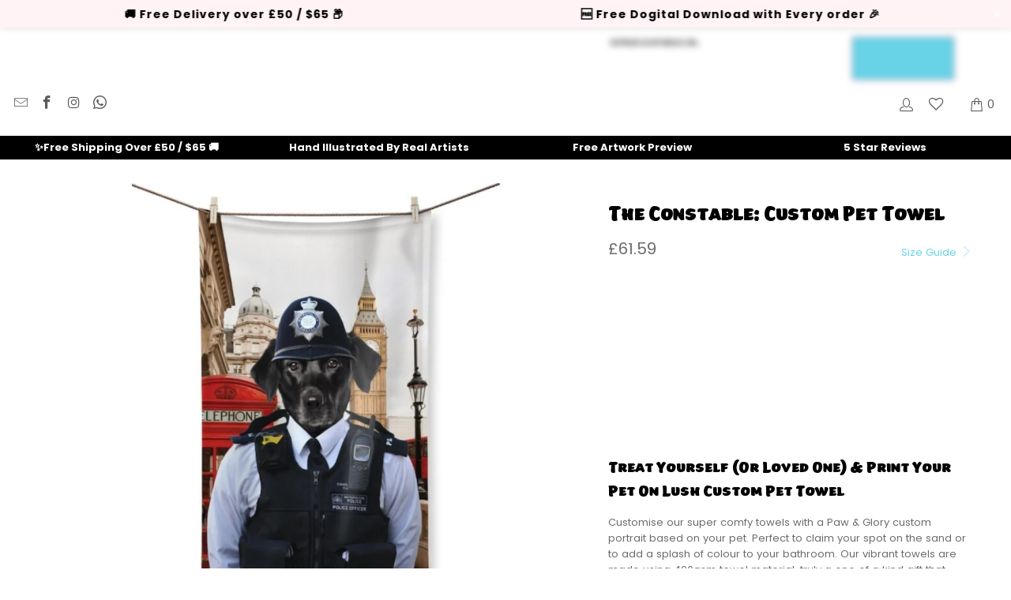

--- FILE ---
content_type: text/html; charset=utf-8
request_url: https://www.pawandglory.com/en-im/products/the-constable-custom-pet-towel
body_size: 120114
content:


 <!DOCTYPE html>
<html class="no-js no-touch" lang="en"> <head>
	<script src="//www.pawandglory.com/cdn/shop/files/pandectes-rules.js?v=3847084691018279202"></script> <meta name="google-site-verification" content="jRlvwfHVVyaE_T-2IfETAhx7ZFhQL9a-vQKF_bwO5W8" />
	

    

    

    

    


	
	
	<meta name="yandex-verification" content="c5d660915349c0b8" /> <!-- Google tag (gtag.js) -->
<script async data-src="https://www.googletagmanager.com/gtag/js?id=AW-605027648"></script>
<script>
  window.dataLayer = window.dataLayer || [];
  function gtag(){dataLayer.push(arguments);}
  gtag('js', new Date());
  gtag('config', 'AW-605027648');
</script> <!-- Google Tag Manager --> <script>(function(w,d,s,l,i){w[l]=w[l]||[];w[l].push({'gtm.start':
  new Date().getTime(),event:'gtm.js'});var f=d.getElementsByTagName(s)[0],
  j=d.createElement(s),dl=l!='dataLayer'?'&l='+l:'';j.async=true;j.dataset.src=
  'https://ss.pawandglory.com/gbdhuurm.js?id='+i+dl;f.parentNode.insertBefore(j,f);
  })(window,document,'script','dataLayer','GTM-W5M7Q7P');</script> <!-- End Google Tag Manager --> <link rel="preload" href="//www.pawandglory.com/cdn/shop/files/the-constable-custom-pet-towel-452518.jpg?v=1721080646"> <link href="[data-uri]" rel="stylesheet" id="ecom-global-css"/>
    
    
<style>
    .ecom-cart-popup {
        display: grid;
        position: fixed;
        inset: 0;
        z-index: 9999999;
        align-content: center;
        padding: 5px;
        justify-content: center;
        align-items: center;
        justify-items: center;
    }

    .ecom-cart-popup::before {content: ' ';position: absolute;background: #e5e5e5b3;inset: 0;}
    .ecom-ajax-loading{
        cursor:not-allowed;
    pointer-events: none;
    opacity: 0.6;
    }


    #ecom-toast {
    visibility: hidden;
    max-width: 50px;
    min-height: 50px;
    margin: auto;
    background-color: #333;
    color: #fff;
    text-align: center;
    border-radius: 2px;
    position: fixed;
    z-index: 1;
    left: 0;
    right: 0;
    bottom: 30px;
    font-size: 17px;
    display: grid;
    grid-template-columns: 50px auto;
    align-items: center;
    justify-content: start;
    align-content: center;
    justify-items: start;
    }
    #ecom-toast.ecom-toast-show {
    visibility: visible;
    -webkit-animation: ecomFadein 0.5s, ecomExpand 0.5s 0.5s, ecomStay 3s 1s, ecomShrink 0.5s 2s, ecomFadeout 0.5s 2.5s;
    animation: ecomFadein 0.5s, ecomExpand 0.5s 0.5s, ecomStay 3s 1s, ecomShrink 0.5s 4s, ecomFadeout 0.5s 4.5s;
    }
    #ecom-toast #ecom-toast-icon {
    width: 50px;
    height: 100%;
    /* float: left; */
    /* padding-top: 16px; */
    /* padding-bottom: 16px; */
    box-sizing: border-box;
    background-color: #111;
    color: #fff;
    padding: 5px;
    }
    #ecom-toast .ecom-toast-icon-svg {
    width: 100%;
    height: 100%;
    display: block;
    position: relative;
    vertical-align: middle;
    margin: auto;
    text-align: center;
    /* padding: 5px; */
    }
    #ecom-toast #ecom-toast-desc {
    color: #fff;
    padding: 16px;
    overflow: hidden;
    white-space: nowrap;
    }

    @-webkit-keyframes ecomFadein {
    from {
        bottom: 0;
        opacity: 0;
    }
    to {
        bottom: 30px;
        opacity: 1;
    }
    }
    @keyframes fadein {
    from {
        bottom: 0;
        opacity: 0;
    }
    to {
        bottom: 30px;
        opacity: 1;
    }
    }
    @-webkit-keyframes ecomExpand {
    from {
        min-width: 50px;
    }
    to {
        min-width: var(--ecom-max-width);
    }
    }
    @keyframes ecomExpand {
    from {
        min-width: 50px;
    }
    to {
        min-width: var(--ecom-max-width);
    }
    }
    @-webkit-keyframes ecomStay {
    from {
        min-width: var(--ecom-max-width);
    }
    to {
        min-width: var(--ecom-max-width);
    }
    }
    @keyframes ecomStay {
    from {
        min-width: var(--ecom-max-width);
    }
    to {
        min-width: var(--ecom-max-width);
    }
    }
    @-webkit-keyframes ecomShrink {
    from {
        min-width: var(--ecom-max-width);
    }
    to {
        min-width: 50px;
    }
    }
    @keyframes ecomShrink {
    from {
        min-width: var(--ecom-max-width);
    }
    to {
        min-width: 50px;
    }
    }
    @-webkit-keyframes ecomFadeout {
    from {
        bottom: 30px;
        opacity: 1;
    }
    to {
        bottom: 60px;
        opacity: 0;
    }
    }
    @keyframes ecomFadeout {
    from {
        bottom: 30px;
        opacity: 1;
    }
    to {
        bottom: 60px;
        opacity: 0;
    }
    }</style> <script type="text/javascript" id="ecom-theme-helpers" async="async">
        window.EComposer = window.EComposer || {};
        (function(){this.configs = {
                ajax_cart: {
                    enable: false
                },
                quickview: {
                    enable: false
                }

                };
        
            this.customer = false;
        
            this.routes = {
                domain: 'https://www.pawandglory.com/en-im',
                root_url: '/en-im',
                collections_url: '/en-im/collections',
                all_products_collection_url: '/en-im/collections/all',
                cart_url:'/en-im/cart',
                cart_add_url:'/en-im/cart/add',
                cart_change_url:'/en-im/cart/change',
                cart_clear_url: '/en-im/cart/clear',
                cart_update_url: '/en-im/cart/update',
                product_recommendations_url: '/en-im/recommendations/products'
            };
            this.queryParams = {};
            if (window.location.search.length) {
                new URLSearchParams(window.location.search).forEach((value,key)=>{
                    this.queryParams[key] = value;
                })
            }
            this.money_format = "\u003cspan class=money\u003e£{{amount}}\u003c\/span\u003e",
            this.money_with_currency_format = "\u003cspan class=money\u003e£{{amount}} GBP\u003c\/span\u003e",
            this.formatMoney = function(t, e) {
                function n(t, e) {
                    return void 0 === t ? e : t
                }
                function o(t, e, o, i) {
                    if (e = n(e, 2),
                    o = n(o, ","),
                    i = n(i, "."),
                    isNaN(t) || null == t)
                        return 0;
                    var r = (t = (t / 100).toFixed(e)).split(".");
                    return r[0].replace(/(\d)(?=(\d\d\d)+(?!\d))/g, "$1" + o) + (r[1] ? i + r[1] : "")
                }
                "string" == typeof t && (t = t.replace(".", ""));
                var i = ""
                , r = /\{\{\s*(\w+)\s*\}\}/
                , a = e || this.money_format;
                switch (a.match(r)[1]) {
                case "amount":
                    i = o(t, 2);
                    break;
                case "amount_no_decimals":
                    i = o(t, 0);
                    break;
                case "amount_with_comma_separator":
                    i = o(t, 2, ".", ",");
                    break;
                case "amount_with_space_separator":
                    i = o(t, 2, " ", ",");
                    break;
                case "amount_with_period_and_space_separator":
                    i = o(t, 2, " ", ".");
                    break;
                case "amount_no_decimals_with_comma_separator":
                    i = o(t, 0, ".", ",");
                    break;
                case "amount_no_decimals_with_space_separator":
                    i = o(t, 0, " ");
                    break;
                case "amount_with_apostrophe_separator":
                    i = o(t, 2, "'", ".")
                }
                return a.replace(r, i)
            }
            this.resizeImage = function(t, r) {
                try {
                    if (t.indexOf('cdn.shopify.com') === -1)
                        return t;
                    if (!r || "original" == r ||  "full" == r || "master" == r)
                        return t;
                    var o = t.match(/\.(jpg|jpeg|gif|png|bmp|bitmap|tiff|tif)((\#[0-9a-z\-]+)?(\?v=.*)?)?$/igm);
                    if (null == o)
                        return null;
                    var i = t.split(o[0])
                    , x = o[0];
                    return i[0] + "_" + r + x;
                } catch (o) {
                    return t
                }
            },
            this.getProduct = function(handle){
            if(!handle)
            {
                return false;
            }
            let endpoint = this.routes.root_url + '/products/' + handle + '.js'
            if(window.ECOM_LIVE)
            {
                endpoint = '/shop/builder/ajax/ecom-proxy/products/' + handle;
            }
            return  window.fetch(endpoint,{
                headers: {
                'Content-Type' : 'application/json'
                }
            })
            .then(res=> res.json());

            }
        }).bind(window.EComposer)();</script>


<script data-src="https://cdn.ecomposer.app/vendors/js/jquery.min.js"  crossorigin="anonymous" referrerpolicy="no-referrer"></script><meta name="ahrefs-site-verification" content="84ab810408a648e280662ce01dcf6eb4701d2affe33c87e48d001f3b94568aad"> <!-- Added by AVADA Cookies Bar --> <script>
   window.AVADA_COOKIES_BAR = window.AVADA_COOKIES_BAR || {};
   window.AVADA_COOKIES_BAR.shopId = '5uGpqb9ciydyWWucdPwk';
   window.AVADA_COOKIES_BAR.status = true;
   AVADA_COOKIES_BAR ={"privacyLink":"custom","theme":"light_theme","denyTextColor":"#000000","removeBranding":true,"borderRadius":"32px","customPrivacyLink":"https://www.pawandglory.com/pages/privacy-policy","themeName":"Light theme","privacyLinkText":"Learn more","privacyLinkColor":"#6ed2e7","showIcon":false,"agreeButtonText":"Got it!","customCss":"","shopId":"5uGpqb9ciydyWWucdPwk","display":"flex","desktopPosition":"bottom","textBtnColor":"#000000","displayType":"float_card","fontWeight":"500","messageColor":"#2C332F","float":"","mobilePositions":"bottom","agreeBtnBgColor":"#6ed2e7","showPrivacyPolicy":true,"id":"Qw59DRh77YIl9w6yohQd","bgColor":"#FFFFFF","boxShadow":"0px 3px 8px rgba(0, 0, 0, 0.2)","message":"This website uses cookies to make sure you get the best experience with us.","advancedSetting":false,"showOnCountry":"all","textAvadaMobile":"rgba(0, 0, 0, 0.8)","agreeBtnTextColor":"#F8F8F8","desktopFloatCardPosition":"bottom_left","agreeBtnBorder":"#2C332F","iconColor":"#ff96ac","height":"80px","textAvada":"rgba(0, 0, 0, 0.8)","width":"563px","btnColor":"#F8F8F8","textColor":"#222222","textFont":"Open+Sans","denyButtonText":"Decline"}</script> <!-- /Added by AVADA Cookies Bar --> <!-- hnk portfolio proof --> <script>
    window.Store = window.Store || {};
    window.Store.id = 43773984922;</script> <meta charset="utf-8"> <meta http-equiv="cleartype" content="on"> <meta name="robots" content="index,follow"> <!-- Mobile Specific Metas --> <meta name="HandheldFriendly" content="True"> <meta name="MobileOptimized" content="320"> <meta name="viewport" content="width=device-width,initial-scale=1"> <meta name="theme-color" content="#ffffff"> <meta name="ahrefs-site-verification" content="5a29a6c71c86375f8b7259d3ca3947f76bdc3a47298e5b5eb1f2776db37b015c"> <title>
      
      Pet Portraits | The Constable: Custom Pet Towel - Paw &amp; Glory</title> <meta name="description" content="
    Order your pet portrait online today, buy The Constable: Custom Pet Towel for only £55.99 at Paw &amp; Glory! We Create Fun and Quirky Custom Pet Portr..."/> <link rel="canonical" href="https://www.pawandglory.com/en-im/products/the-constable-custom-pet-towel"/> <!-- Preconnect Domains --> <link rel="preconnect" href="https://fonts.shopifycdn.com" /> <link rel="preconnect" href="https://cdn.shopify.com" /> <link rel="preconnect" href="https://v.shopify.com" /> <link rel="preconnect" href="https://cdn.shopifycloud.com" /> <link rel="preconnect" href="https://monorail-edge.shopifysvc.com"> <!-- fallback for browsers that don't support preconnect --> <link rel="dns-prefetch" href="https://fonts.shopifycdn.com" /> <link rel="dns-prefetch" href="https://cdn.shopify.com" /> <link rel="dns-prefetch" href="https://v.shopify.com" /> <link rel="dns-prefetch" href="https://cdn.shopifycloud.com" /> <link rel="dns-prefetch" href="https://monorail-edge.shopifysvc.com"> <link rel="preconnect" href="https://productreviews.shopifycdn.com" /> <link rel="dns-prefetch" href="https://productreviews.shopifycdn.com" /> <link rel="preload" href="//www.pawandglory.com/cdn/shop/t/91/assets/styles.css?v=121251073268595653091767775760" as="style" > <link rel="preload" href="//www.pawandglory.com/cdn/shop/t/91/assets/extra_features.css?v=173073488777301740091765432053" as="style" > <link rel="preload" href="//www.pawandglory.com/cdn/shop/t/91/assets/customcss.css?v=82791485451622161391757862526" as="style" > <link rel="preload" href="//www.pawandglory.com/cdn/shop/t/91/assets/fancybox.css?v=19278034316635137701757862475" as="style" > <link rel="preload" href="https://cdnjs.cloudflare.com/ajax/libs/font-awesome/4.7.0/css/font-awesome.min.css" as="style" > <link rel="preload" href="https://cdnjs.cloudflare.com/ajax/libs/Swiper/4.3.3/css/swiper.css" as="style" > <link rel="preload" fetchpriority="high" as="image" href="https://www.pawandglory.com/cdn/shop/files/homepage_banner_mob_06-24_1600x.webp" type="image/webp"> <link rel="preload" fetchpriority="high" as="image" href="https://www.pawandglory.com/cdn/shop/files/homepage_banner_mob_06-24_600x.webp" type="image/webp"> <link rel="preload" fetchpriority="high" as="image" href="https://www.pawandglory.com/cdn/shop/files/homepage_banner_mob_06-24_400x.webp" type="image/webp"> <link rel="preload" fetchpriority="high" as="image" href="https://www.pawandglory.com/cdn/shop/files/homepage_banner_mob_06-24_200x.webp" type="image/webp"> <!-- Stylesheets for Turbo --><link rel="stylesheet preload" type="text/css" href="https://kenwheeler.github.io/slick/slick/slick.css"/> <link rel="stylesheet preload" type="text/css" href="https://kenwheeler.github.io/slick/slick/slick-theme.css"/><link href="//www.pawandglory.com/cdn/shop/t/91/assets/styles.css?v=121251073268595653091767775760" rel="stylesheet" type="text/css" media="all" /> <link href="//www.pawandglory.com/cdn/shop/t/91/assets/customcss.css?v=82791485451622161391757862526" rel="stylesheet" type="text/css" media="all" /> <link href="//www.pawandglory.com/cdn/shop/t/91/assets/extra_features.css?v=173073488777301740091765432053" rel="stylesheet" type="text/css" media="all" /> <link href="//cdnjs.cloudflare.com/ajax/libs/font-awesome/4.7.0/css/font-awesome.min.css" rel="stylesheet" type="text/css" media="all" /> <!-- Preload Assets --> <!--<link rel="preload" href="//www.pawandglory.com/cdn/shop/t/91/assets/styles.css?v=121251073268595653091767775760" as="style">--> <link rel="preload" href="//www.pawandglory.com/cdn/shop/t/91/assets/jquery.min.js?v=81049236547974671631757862480" as="script"> <link rel="preload" href="//www.pawandglory.com/cdn/shop/t/91/assets/vendors.js?v=104423313154342201761757862495" as="script"> <link rel="preload" href="//www.pawandglory.com/cdn/shop/t/91/assets/sections.js?v=68312011396902773691757862526" as="script"> <link rel="preload" href="//www.pawandglory.com/cdn/shop/t/91/assets/utilities.js?v=175676590927479108461757862526" as="script"> <link rel="preload" href="//www.pawandglory.com/cdn/shop/t/91/assets/app.js?v=62646722764068598431757862527" as="script"> <link rel="preload" href="https://cdnjs.cloudflare.com/ajax/libs/Swiper/4.3.3/js/swiper.js" as="script" > <script>
      window.lazySizesConfig = window.lazySizesConfig || {};
      lazySizesConfig.expand = 300;
      lazySizesConfig.loadHidden = false;
      /*! lazysizes - v5.2.2 - bgset plugin */
      !function(e,t){var a=function(){t(e.lazySizes),e.removeEventListener("lazyunveilread",a,!0)};t=t.bind(null,e,e.document),"object"==typeof module&&module.exports?t(require("lazysizes")):"function"==typeof define&&define.amd?define(["lazysizes"],t):e.lazySizes?a():e.addEventListener("lazyunveilread",a,!0)}(window,function(e,z,g){"use strict";var c,y,b,f,i,s,n,v,m;e.addEventListener&&(c=g.cfg,y=/\s+/g,b=/\s*\|\s+|\s+\|\s*/g,f=/^(.+?)(?:\s+\[\s*(.+?)\s*\])(?:\s+\[\s*(.+?)\s*\])?$/,i=/^\s*\(*\s*type\s*:\s*(.+?)\s*\)*\s*$/,s=/\(|\)|'/,n={contain:1,cover:1},v=function(e,t){var a;t&&((a=t.match(i))&&a[1]?e.setAttribute("type",a[1]):e.setAttribute("media",c.customMedia[t]||t))},m=function(e){var t,a,i,r;e.target._lazybgset&&(a=(t=e.target)._lazybgset,(i=t.currentSrc||t.src)&&((r=g.fire(a,"bgsetproxy",{src:i,useSrc:s.test(i)?JSON.stringify(i):i})).defaultPrevented||(a.style.backgroundImage="url("+r.detail.useSrc+")")),t._lazybgsetLoading&&(g.fire(a,"_lazyloaded",{},!1,!0),delete t._lazybgsetLoading))},addEventListener("lazybeforeunveil",function(e){var t,a,i,r,s,n,l,d,o,u;!e.defaultPrevented&&(t=e.target.getAttribute("data-bgset"))&&(o=e.target,(u=z.createElement("img")).alt="",u._lazybgsetLoading=!0,e.detail.firesLoad=!0,a=t,i=o,r=u,s=z.createElement("picture"),n=i.getAttribute(c.sizesAttr),l=i.getAttribute("data-ratio"),d=i.getAttribute("data-optimumx"),i._lazybgset&&i._lazybgset.parentNode==i&&i.removeChild(i._lazybgset),Object.defineProperty(r,"_lazybgset",{value:i,writable:!0}),Object.defineProperty(i,"_lazybgset",{value:s,writable:!0}),a=a.replace(y," ").split(b),s.style.display="none",r.className=c.lazyClass,1!=a.length||n||(n="auto"),a.forEach(function(e){var t,a=z.createElement("source");n&&"auto"!=n&&a.setAttribute("sizes",n),(t=e.match(f))?(a.setAttribute(c.srcsetAttr,t[1]),v(a,t[2]),v(a,t[3])):a.setAttribute(c.srcsetAttr,e),s.appendChild(a)}),n&&(r.setAttribute(c.sizesAttr,n),i.removeAttribute(c.sizesAttr),i.removeAttribute("sizes")),d&&r.setAttribute("data-optimumx",d),l&&r.setAttribute("data-ratio",l),s.appendChild(r),i.appendChild(s),setTimeout(function(){g.loader.unveil(u),g.rAF(function(){g.fire(u,"_lazyloaded",{},!0,!0),u.complete&&m({target:u})})}))}),z.addEventListener("load",m,!0),e.addEventListener("lazybeforesizes",function(e){var t,a,i,r;e.detail.instance==g&&e.target._lazybgset&&e.detail.dataAttr&&(t=e.target._lazybgset,i=t,r=(getComputedStyle(i)||{getPropertyValue:function(){}}).getPropertyValue("background-size"),!n[r]&&n[i.style.backgroundSize]&&(r=i.style.backgroundSize),n[a=r]&&(e.target._lazysizesParentFit=a,g.rAF(function(){e.target.setAttribute("data-parent-fit",a),e.target._lazysizesParentFit&&delete e.target._lazysizesParentFit})))},!0),z.documentElement.addEventListener("lazybeforesizes",function(e){var t,a;!e.defaultPrevented&&e.target._lazybgset&&e.detail.instance==g&&(e.detail.width=(t=e.target._lazybgset,a=g.gW(t,t.parentNode),(!t._lazysizesWidth||a>t._lazysizesWidth)&&(t._lazysizesWidth=a),t._lazysizesWidth))}))});
      /*! lazysizes - v5.2.2 */
      !function(e){var t=function(u,D,f){"use strict";var k,H;if(function(){var e;var t={lazyClass:"lazyload",loadedClass:"lazyloaded",loadingClass:"lazyloading",preloadClass:"lazypreload",errorClass:"lazyerror",autosizesClass:"lazyautosizes",srcAttr:"data-src",srcsetAttr:"data-srcset",sizesAttr:"data-sizes",minSize:40,customMedia:{},init:true,expFactor:1.5,hFac:.8,loadMode:2,loadHidden:true,ricTimeout:0,throttleDelay:125};H=u.lazySizesConfig||u.lazysizesConfig||{};for(e in t){if(!(e in H)){H[e]=t[e]}}}(),!D||!D.getElementsByClassName){return{init:function(){},cfg:H,noSupport:true}}var O=D.documentElement,a=u.HTMLPictureElement,P="addEventListener",$="getAttribute",q=u[P].bind(u),I=u.setTimeout,U=u.requestAnimationFrame||I,l=u.requestIdleCallback,j=/^picture$/i,r=["load","error","lazyincluded","_lazyloaded"],i={},G=Array.prototype.forEach,J=function(e,t){if(!i[t]){i[t]=new RegExp("(\\s|^)"+t+"(\\s|$)")}return i[t].test(e[$]("class")||"")&&i[t]},K=function(e,t){if(!J(e,t)){e.setAttribute("class",(e[$]("class")||"").trim()+" "+t)}},Q=function(e,t){var i;if(i=J(e,t)){e.setAttribute("class",(e[$]("class")||"").replace(i," "))}},V=function(t,i,e){var a=e?P:"removeEventListener";if(e){V(t,i)}r.forEach(function(e){t[a](e,i)})},X=function(e,t,i,a,r){var n=D.createEvent("Event");if(!i){i={}}i.instance=k;n.initEvent(t,!a,!r);n.detail=i;e.dispatchEvent(n);return n},Y=function(e,t){var i;if(!a&&(i=u.picturefill||H.pf)){if(t&&t.src&&!e[$]("srcset")){e.setAttribute("srcset",t.src)}i({reevaluate:true,elements:[e]})}else if(t&&t.src){e.src=t.src}},Z=function(e,t){return(getComputedStyle(e,null)||{})[t]},s=function(e,t,i){i=i||e.offsetWidth;while(i<H.minSize&&t&&!e._lazysizesWidth){i=t.offsetWidth;t=t.parentNode}return i},ee=function(){var i,a;var t=[];var r=[];var n=t;var s=function(){var e=n;n=t.length?r:t;i=true;a=false;while(e.length){e.shift()()}i=false};var e=function(e,t){if(i&&!t){e.apply(this,arguments)}else{n.push(e);if(!a){a=true;(D.hidden?I:U)(s)}}};e._lsFlush=s;return e}(),te=function(i,e){return e?function(){ee(i)}:function(){var e=this;var t=arguments;ee(function(){i.apply(e,t)})}},ie=function(e){var i;var a=0;var r=H.throttleDelay;var n=H.ricTimeout;var t=function(){i=false;a=f.now();e()};var s=l&&n>49?function(){l(t,{timeout:n});if(n!==H.ricTimeout){n=H.ricTimeout}}:te(function(){I(t)},true);return function(e){var t;if(e=e===true){n=33}if(i){return}i=true;t=r-(f.now()-a);if(t<0){t=0}if(e||t<9){s()}else{I(s,t)}}},ae=function(e){var t,i;var a=99;var r=function(){t=null;e()};var n=function(){var e=f.now()-i;if(e<a){I(n,a-e)}else{(l||r)(r)}};return function(){i=f.now();if(!t){t=I(n,a)}}},e=function(){var v,m,c,h,e;var y,z,g,p,C,b,A;var n=/^img$/i;var d=/^iframe$/i;var E="onscroll"in u&&!/(gle|ing)bot/.test(navigator.userAgent);var _=0;var w=0;var N=0;var M=-1;var x=function(e){N--;if(!e||N<0||!e.target){N=0}};var W=function(e){if(A==null){A=Z(D.body,"visibility")=="hidden"}return A||!(Z(e.parentNode,"visibility")=="hidden"&&Z(e,"visibility")=="hidden")};var S=function(e,t){var i;var a=e;var r=W(e);g-=t;b+=t;p-=t;C+=t;while(r&&(a=a.offsetParent)&&a!=D.body&&a!=O){r=(Z(a,"opacity")||1)>0;if(r&&Z(a,"overflow")!="visible"){i=a.getBoundingClientRect();r=C>i.left&&p<i.right&&b>i.top-1&&g<i.bottom+1}}return r};var t=function(){var e,t,i,a,r,n,s,l,o,u,f,c;var d=k.elements;if((h=H.loadMode)&&N<8&&(e=d.length)){t=0;M++;for(;t<e;t++){if(!d[t]||d[t]._lazyRace){continue}if(!E||k.prematureUnveil&&k.prematureUnveil(d[t])){R(d[t]);continue}if(!(l=d[t][$]("data-expand"))||!(n=l*1)){n=w}if(!u){u=!H.expand||H.expand<1?O.clientHeight>500&&O.clientWidth>500?500:370:H.expand;k._defEx=u;f=u*H.expFactor;c=H.hFac;A=null;if(w<f&&N<1&&M>2&&h>2&&!D.hidden){w=f;M=0}else if(h>1&&M>1&&N<6){w=u}else{w=_}}if(o!==n){y=innerWidth+n*c;z=innerHeight+n;s=n*-1;o=n}i=d[t].getBoundingClientRect();if((b=i.bottom)>=s&&(g=i.top)<=z&&(C=i.right)>=s*c&&(p=i.left)<=y&&(b||C||p||g)&&(H.loadHidden||W(d[t]))&&(m&&N<3&&!l&&(h<3||M<4)||S(d[t],n))){R(d[t]);r=true;if(N>9){break}}else if(!r&&m&&!a&&N<4&&M<4&&h>2&&(v[0]||H.preloadAfterLoad)&&(v[0]||!l&&(b||C||p||g||d[t][$](H.sizesAttr)!="auto"))){a=v[0]||d[t]}}if(a&&!r){R(a)}}};var i=ie(t);var B=function(e){var t=e.target;if(t._lazyCache){delete t._lazyCache;return}x(e);K(t,H.loadedClass);Q(t,H.loadingClass);V(t,L);X(t,"lazyloaded")};var a=te(B);var L=function(e){a({target:e.target})};var T=function(t,i){try{t.contentWindow.location.replace(i)}catch(e){t.src=i}};var F=function(e){var t;var i=e[$](H.srcsetAttr);if(t=H.customMedia[e[$]("data-media")||e[$]("media")]){e.setAttribute("media",t)}if(i){e.setAttribute("srcset",i)}};var s=te(function(t,e,i,a,r){var n,s,l,o,u,f;if(!(u=X(t,"lazybeforeunveil",e)).defaultPrevented){if(a){if(i){K(t,H.autosizesClass)}else{t.setAttribute("sizes",a)}}s=t[$](H.srcsetAttr);n=t[$](H.srcAttr);if(r){l=t.parentNode;o=l&&j.test(l.nodeName||"")}f=e.firesLoad||"src"in t&&(s||n||o);u={target:t};K(t,H.loadingClass);if(f){clearTimeout(c);c=I(x,2500);V(t,L,true)}if(o){G.call(l.getElementsByTagName("source"),F)}if(s){t.setAttribute("srcset",s)}else if(n&&!o){if(d.test(t.nodeName)){T(t,n)}else{t.src=n}}if(r&&(s||o)){Y(t,{src:n})}}if(t._lazyRace){delete t._lazyRace}Q(t,H.lazyClass);ee(function(){var e=t.complete&&t.naturalWidth>1;if(!f||e){if(e){K(t,"ls-is-cached")}B(u);t._lazyCache=true;I(function(){if("_lazyCache"in t){delete t._lazyCache}},9)}if(t.loading=="lazy"){N--}},true)});var R=function(e){if(e._lazyRace){return}var t;var i=n.test(e.nodeName);var a=i&&(e[$](H.sizesAttr)||e[$]("sizes"));var r=a=="auto";if((r||!m)&&i&&(e[$]("src")||e.srcset)&&!e.complete&&!J(e,H.errorClass)&&J(e,H.lazyClass)){return}t=X(e,"lazyunveilread").detail;if(r){re.updateElem(e,true,e.offsetWidth)}e._lazyRace=true;N++;s(e,t,r,a,i)};var r=ae(function(){H.loadMode=3;i()});var l=function(){if(H.loadMode==3){H.loadMode=2}r()};var o=function(){if(m){return}if(f.now()-e<999){I(o,999);return}m=true;H.loadMode=3;i();q("scroll",l,true)};return{_:function(){e=f.now();k.elements=D.getElementsByClassName(H.lazyClass);v=D.getElementsByClassName(H.lazyClass+" "+H.preloadClass);q("scroll",i,true);q("resize",i,true);q("pageshow",function(e){if(e.persisted){var t=D.querySelectorAll("."+H.loadingClass);if(t.length&&t.forEach){U(function(){t.forEach(function(e){if(e.complete){R(e)}})})}}});if(u.MutationObserver){new MutationObserver(i).observe(O,{childList:true,subtree:true,attributes:true})}else{O[P]("DOMNodeInserted",i,true);O[P]("DOMAttrModified",i,true);setInterval(i,999)}q("hashchange",i,true);["focus","mouseover","click","load","transitionend","animationend"].forEach(function(e){D[P](e,i,true)});if(/d$|^c/.test(D.readyState)){o()}else{q("load",o);D[P]("DOMContentLoaded",i);I(o,2e4)}if(k.elements.length){t();ee._lsFlush()}else{i()}},checkElems:i,unveil:R,_aLSL:l}}(),re=function(){var i;var n=te(function(e,t,i,a){var r,n,s;e._lazysizesWidth=a;a+="px";e.setAttribute("sizes",a);if(j.test(t.nodeName||"")){r=t.getElementsByTagName("source");for(n=0,s=r.length;n<s;n++){r[n].setAttribute("sizes",a)}}if(!i.detail.dataAttr){Y(e,i.detail)}});var a=function(e,t,i){var a;var r=e.parentNode;if(r){i=s(e,r,i);a=X(e,"lazybeforesizes",{width:i,dataAttr:!!t});if(!a.defaultPrevented){i=a.detail.width;if(i&&i!==e._lazysizesWidth){n(e,r,a,i)}}}};var e=function(){var e;var t=i.length;if(t){e=0;for(;e<t;e++){a(i[e])}}};var t=ae(e);return{_:function(){i=D.getElementsByClassName(H.autosizesClass);q("resize",t)},checkElems:t,updateElem:a}}(),t=function(){if(!t.i&&D.getElementsByClassName){t.i=true;re._();e._()}};return I(function(){H.init&&t()}),k={cfg:H,autoSizer:re,loader:e,init:t,uP:Y,aC:K,rC:Q,hC:J,fire:X,gW:s,rAF:ee}}(e,e.document,Date);e.lazySizes=t,"object"==typeof module&&module.exports&&(module.exports=t)}("undefined"!=typeof window?window:{});</script> <!-- Icons --> <link rel="shortcut icon" type="image/x-icon" href="//www.pawandglory.com/cdn/shop/files/Favicon_180x180.png?v=1626354931"> <link rel="apple-touch-icon" href="//www.pawandglory.com/cdn/shop/files/Favicon_180x180.png?v=1626354931"/> <link rel="apple-touch-icon" sizes="57x57" href="//www.pawandglory.com/cdn/shop/files/Favicon_57x57.png?v=1626354931"/> <link rel="apple-touch-icon" sizes="60x60" href="//www.pawandglory.com/cdn/shop/files/Favicon_60x60.png?v=1626354931"/> <link rel="apple-touch-icon" sizes="72x72" href="//www.pawandglory.com/cdn/shop/files/Favicon_72x72.png?v=1626354931"/> <link rel="apple-touch-icon" sizes="76x76" href="//www.pawandglory.com/cdn/shop/files/Favicon_76x76.png?v=1626354931"/> <link rel="apple-touch-icon" sizes="114x114" href="//www.pawandglory.com/cdn/shop/files/Favicon_114x114.png?v=1626354931"/> <link rel="apple-touch-icon" sizes="180x180" href="//www.pawandglory.com/cdn/shop/files/Favicon_180x180.png?v=1626354931"/> <link rel="apple-touch-icon" sizes="228x228" href="//www.pawandglory.com/cdn/shop/files/Favicon_228x228.png?v=1626354931"/> <script type="text/javascript" src="/services/javascripts/currencies.js" data-no-instant></script> <script src="//www.pawandglory.com/cdn/shop/t/91/assets/currencies.js?v=1648699478663843391757862469" defer></script> <script>
      window.PXUTheme = window.PXUTheme || {};
      window.PXUTheme.version = '9.1.0';
      window.PXUTheme.name = 'Turbo';</script>
    
    
<template id="price-ui"><span class="price " data-price></span><span class="compare-at-price" data-compare-at-price></span><span class="unit-pricing" data-unit-pricing></span></template> <template id="price-ui-badge"><div class="price-ui-badge__sticker price-ui-badge__sticker--"> <span class="price-ui-badge__sticker-text" data-badge></span></div></template> <template id="price-ui__price"><span class="money" data-price></span></template> <template id="price-ui__price-range"><span class="price-min" data-price-min><span class="money" data-price></span></span> - <span class="price-max" data-price-max><span class="money" data-price></span></span></template> <template id="price-ui__unit-pricing"><span class="unit-quantity" data-unit-quantity></span> | <span class="unit-price" data-unit-price><span class="money" data-price></span></span> / <span class="unit-measurement" data-unit-measurement></span></template> <template id="price-ui-badge__percent-savings-range">Save up to <span data-price-percent></span>%</template> <template id="price-ui-badge__percent-savings">Save <span data-price-percent></span>%</template> <template id="price-ui-badge__price-savings-range">Save up to <span class="money" data-price></span></template> <template id="price-ui-badge__price-savings">Save <span class="money" data-price></span></template> <template id="price-ui-badge__on-sale">Sale</template> <template id="price-ui-badge__sold-out">Sold out</template> <template id="price-ui-badge__in-stock">In stock</template> <script>
      
window.PXUTheme = window.PXUTheme || {};


window.PXUTheme.theme_settings = {};
window.PXUTheme.currency = {};
window.PXUTheme.routes = window.PXUTheme.routes || {};


window.PXUTheme.theme_settings.display_tos_checkbox = true;
window.PXUTheme.theme_settings.go_to_checkout = false;
window.PXUTheme.theme_settings.cart_action = "reload_page";
window.PXUTheme.theme_settings.cart_shipping_calculator = false;


window.PXUTheme.theme_settings.collection_swatches = false;
window.PXUTheme.theme_settings.collection_secondary_image = true;


window.PXUTheme.currency.show_multiple_currencies = true;
window.PXUTheme.currency.shop_currency = "GBP";
window.PXUTheme.currency.default_currency = "GBP";
window.PXUTheme.currency.display_format = "money_format";
window.PXUTheme.currency.money_format = "£{{amount}}";
window.PXUTheme.currency.money_format_no_currency = "£{{amount}}";
window.PXUTheme.currency.money_format_currency = "£{{amount}} GBP";
window.PXUTheme.currency.native_multi_currency = true;
window.PXUTheme.currency.iso_code = "GBP";
window.PXUTheme.currency.symbol = "£";


window.PXUTheme.theme_settings.display_inventory_left = false;
window.PXUTheme.theme_settings.inventory_threshold = 10;
window.PXUTheme.theme_settings.limit_quantity = false;


window.PXUTheme.theme_settings.menu_position = "inline";


window.PXUTheme.theme_settings.newsletter_popup = false;
window.PXUTheme.theme_settings.newsletter_popup_days = "0";
window.PXUTheme.theme_settings.newsletter_popup_mobile = false;
window.PXUTheme.theme_settings.newsletter_popup_seconds = 8;


window.PXUTheme.theme_settings.pagination_type = "basic_pagination";


window.PXUTheme.theme_settings.enable_shopify_collection_badges = false;
window.PXUTheme.theme_settings.quick_shop_thumbnail_position = "bottom-thumbnails";
window.PXUTheme.theme_settings.product_form_style = "radio";
window.PXUTheme.theme_settings.sale_banner_enabled = true;
window.PXUTheme.theme_settings.display_savings = true;
window.PXUTheme.theme_settings.display_sold_out_price = false;
window.PXUTheme.theme_settings.free_text = "Free";
window.PXUTheme.theme_settings.video_looping = false;
window.PXUTheme.theme_settings.quick_shop_style = "popup";
window.PXUTheme.theme_settings.hover_enabled = false;


window.PXUTheme.routes.cart_url = "/en-im/cart";
window.PXUTheme.routes.root_url = "/en-im";
window.PXUTheme.routes.search_url = "/en-im/search";
window.PXUTheme.routes.all_products_collection_url = "/en-im/collections/all";
window.PXUTheme.routes.product_recommendations_url = "/en-im/recommendations/products";
window.PXUTheme.routes.predictive_search_url = "/en-im/search/suggest";


window.PXUTheme.theme_settings.image_loading_style = "appear";


window.PXUTheme.theme_settings.enable_autocomplete = true;


window.PXUTheme.theme_settings.page_dots_enabled = true;
window.PXUTheme.theme_settings.slideshow_arrow_size = "bold";


window.PXUTheme.theme_settings.quick_shop_enabled = false;


window.PXUTheme.translation = {};


window.PXUTheme.translation.agree_to_terms_warning = "You must agree with the terms and conditions to checkout.";
window.PXUTheme.translation.one_item_left = "item left";
window.PXUTheme.translation.items_left_text = "items left";
window.PXUTheme.translation.cart_savings_text = "Total Savings";
window.PXUTheme.translation.cart_discount_text = "Discount";
window.PXUTheme.translation.cart_subtotal_text = "Subtotal";
window.PXUTheme.translation.cart_remove_text = "Remove";
window.PXUTheme.translation.cart_free_text = "Free";


window.PXUTheme.translation.newsletter_success_text = "Thank you for joining our mailing list!";


window.PXUTheme.translation.notify_email = "Enter your email address...";
window.PXUTheme.translation.notify_email_value = "Translation missing: en.contact.fields.email";
window.PXUTheme.translation.notify_email_send = "Send";
window.PXUTheme.translation.notify_message_first = "Please notify me when ";
window.PXUTheme.translation.notify_message_last = " becomes available - ";
window.PXUTheme.translation.notify_success_text = "Thanks! We will notify you when this product becomes available!";


window.PXUTheme.translation.add_to_cart = "Add to Cart";
window.PXUTheme.translation.coming_soon_text = "Coming soon";
window.PXUTheme.translation.sold_out_text = "Sold Out";
window.PXUTheme.translation.sale_text = "Sale";
window.PXUTheme.translation.savings_text = "You Save";
window.PXUTheme.translation.from_text = "from";
window.PXUTheme.translation.new_text = "New";
window.PXUTheme.translation.pre_order_text = "💗 Best Seller";
window.PXUTheme.translation.unavailable_text = "Unavailable";


window.PXUTheme.translation.all_results = "View all results";
window.PXUTheme.translation.no_results = "Sorry, no results!";


window.PXUTheme.media_queries = {};
window.PXUTheme.media_queries.small = window.matchMedia( "(max-width: 480px)" );
window.PXUTheme.media_queries.medium = window.matchMedia( "(max-width: 798px)" );
window.PXUTheme.media_queries.large = window.matchMedia( "(min-width: 799px)" );
window.PXUTheme.media_queries.larger = window.matchMedia( "(min-width: 960px)" );
window.PXUTheme.media_queries.xlarge = window.matchMedia( "(min-width: 1200px)" );
window.PXUTheme.media_queries.ie10 = window.matchMedia( "all and (-ms-high-contrast: none), (-ms-high-contrast: active)" );
window.PXUTheme.media_queries.tablet = window.matchMedia( "only screen and (min-width: 799px) and (max-width: 1024px)" );
window.PXUTheme.media_queries.mobile_and_tablet = window.matchMedia( "(max-width: 1024px)" );</script> <!-- starapps_core_start -->
<!-- This code is automatically managed by StarApps Studio -->
<!-- Please contact support@starapps.studio for any help -->
<!-- File location: snippets/starapps-core.liquid -->


<script type="application/json" sa-language-info="true" data-no-instant="true">{"current_language":"en", "default_language":"en", "money_format":"\u003cspan class=money\u003e£{{amount}}\u003c\/span\u003e"}</script>

    
<!--<script type="text/javascript" src="https://cdn.starapps.studio/apps/vsk/paw-glory/script-33838-1651569716.js?shop=paw-glory.myshopify.com" async></script>-->
<!-- starapps_core_end -->
<!--Content in content_for_header -->
<!--LayoutHub-Embed--><link rel="stylesheet" type="text/css" href="data:text/css;base64," media="all">
<!--LH--><!--/LayoutHub-Embed--><!-- Stylesheet for Fancybox library --> <link href="//www.pawandglory.com/cdn/shop/t/91/assets/fancybox.css?v=19278034316635137701757862475" rel="stylesheet" type="text/css" media="all" /> <!-- Infinite Options by ShopPad -->
<script>     
  window.Shoppad = window.Shoppad || {},     
  window.Shoppad.apps = window.Shoppad.apps || {},     
  window.Shoppad.apps.infiniteoptions = window.Shoppad.apps.infiniteoptions || {},     
  window.Shoppad.apps.infiniteoptions.addToCartButton = '.two-fifths.columns form[action="/cart/add"] .add_to_cart';
</script>
<script data-src="//d1liekpayvooaz.cloudfront.net/apps/customizery/customizery.js?shop=paw-glory.myshopify.com"></script> <style>
      @media only screen and (max-width: 798px){
        #header a.mobile_logo img {
            max-height: 90px !important;
            margin-top: 20px;
            max-width: 180px !important;
        }
      }
      .price-ui-badge__sticker {
    border-radius: 20px;
      }
      .swatch .swatch-element {
    border-radius: 100px;
      }
        .hc-tabs-wrapper--accordion__content {
    font-size: 14px;
      }
            
      .global-button, .uploadkit-button
      {
         box-shadow: 0 2px 20px #00000036;
        border-color:#68d2e7;
          /*box-shadow: -4px 6px 14px #edfcff;*/
      }</style> <script src="//www.pawandglory.com/cdn/shop/t/91/assets/jquery.min.js?v=81049236547974671631757862480"></script> <script src="//www.pawandglory.com/cdn/shop/t/91/assets/favico.js?v=150815862431937301971757862475" defer></script> <script src="//www.pawandglory.com/cdn/shop/t/91/assets/extra_features.js?v=165467775952037066721767635986" defer></script> <link rel="stylesheet" href="https://cdnjs.cloudflare.com/ajax/libs/Swiper/4.3.3/css/swiper.css"> <script src="https://cdnjs.cloudflare.com/ajax/libs/Swiper/4.3.3/js/swiper.js"></script><script src="https://kenwheeler.github.io/slick/slick/slick.js" defer></script><script>
      window.lazySizesConfig = window.lazySizesConfig || {};
      lazySizesConfig.expand = 300;
      lazySizesConfig.loadHidden = false;
      /*! lazysizes - v5.2.2 - bgset plugin */
      !function(e,t){var a=function(){t(e.lazySizes),e.removeEventListener("lazyunveilread",a,!0)};t=t.bind(null,e,e.document),"object"==typeof module&&module.exports?t(require("lazysizes")):"function"==typeof define&&define.amd?define(["lazysizes"],t):e.lazySizes?a():e.addEventListener("lazyunveilread",a,!0)}(window,function(e,z,g){"use strict";var c,y,b,f,i,s,n,v,m;e.addEventListener&&(c=g.cfg,y=/\s+/g,b=/\s*\|\s+|\s+\|\s*/g,f=/^(.+?)(?:\s+\[\s*(.+?)\s*\])(?:\s+\[\s*(.+?)\s*\])?$/,i=/^\s*\(*\s*type\s*:\s*(.+?)\s*\)*\s*$/,s=/\(|\)|'/,n={contain:1,cover:1},v=function(e,t){var a;t&&((a=t.match(i))&&a[1]?e.setAttribute("type",a[1]):e.setAttribute("media",c.customMedia[t]||t))},m=function(e){var t,a,i,r;e.target._lazybgset&&(a=(t=e.target)._lazybgset,(i=t.currentSrc||t.src)&&((r=g.fire(a,"bgsetproxy",{src:i,useSrc:s.test(i)?JSON.stringify(i):i})).defaultPrevented||(a.style.backgroundImage="url("+r.detail.useSrc+")")),t._lazybgsetLoading&&(g.fire(a,"_lazyloaded",{},!1,!0),delete t._lazybgsetLoading))},addEventListener("lazybeforeunveil",function(e){var t,a,i,r,s,n,l,d,o,u;!e.defaultPrevented&&(t=e.target.getAttribute("data-bgset"))&&(o=e.target,(u=z.createElement("img")).alt="",u._lazybgsetLoading=!0,e.detail.firesLoad=!0,a=t,i=o,r=u,s=z.createElement("picture"),n=i.getAttribute(c.sizesAttr),l=i.getAttribute("data-ratio"),d=i.getAttribute("data-optimumx"),i._lazybgset&&i._lazybgset.parentNode==i&&i.removeChild(i._lazybgset),Object.defineProperty(r,"_lazybgset",{value:i,writable:!0}),Object.defineProperty(i,"_lazybgset",{value:s,writable:!0}),a=a.replace(y," ").split(b),s.style.display="none",r.className=c.lazyClass,1!=a.length||n||(n="auto"),a.forEach(function(e){var t,a=z.createElement("source");n&&"auto"!=n&&a.setAttribute("sizes",n),(t=e.match(f))?(a.setAttribute(c.srcsetAttr,t[1]),v(a,t[2]),v(a,t[3])):a.setAttribute(c.srcsetAttr,e),s.appendChild(a)}),n&&(r.setAttribute(c.sizesAttr,n),i.removeAttribute(c.sizesAttr),i.removeAttribute("sizes")),d&&r.setAttribute("data-optimumx",d),l&&r.setAttribute("data-ratio",l),s.appendChild(r),i.appendChild(s),setTimeout(function(){g.loader.unveil(u),g.rAF(function(){g.fire(u,"_lazyloaded",{},!0,!0),u.complete&&m({target:u})})}))}),z.addEventListener("load",m,!0),e.addEventListener("lazybeforesizes",function(e){var t,a,i,r;e.detail.instance==g&&e.target._lazybgset&&e.detail.dataAttr&&(t=e.target._lazybgset,i=t,r=(getComputedStyle(i)||{getPropertyValue:function(){}}).getPropertyValue("background-size"),!n[r]&&n[i.style.backgroundSize]&&(r=i.style.backgroundSize),n[a=r]&&(e.target._lazysizesParentFit=a,g.rAF(function(){e.target.setAttribute("data-parent-fit",a),e.target._lazysizesParentFit&&delete e.target._lazysizesParentFit})))},!0),z.documentElement.addEventListener("lazybeforesizes",function(e){var t,a;!e.defaultPrevented&&e.target._lazybgset&&e.detail.instance==g&&(e.detail.width=(t=e.target._lazybgset,a=g.gW(t,t.parentNode),(!t._lazysizesWidth||a>t._lazysizesWidth)&&(t._lazysizesWidth=a),t._lazysizesWidth))}))});
      /*! lazysizes - v5.2.2 */
      !function(e){var t=function(u,D,f){"use strict";var k,H;if(function(){var e;var t={lazyClass:"lazyload",loadedClass:"lazyloaded",loadingClass:"lazyloading",preloadClass:"lazypreload",errorClass:"lazyerror",autosizesClass:"lazyautosizes",srcAttr:"data-src",srcsetAttr:"data-srcset",sizesAttr:"data-sizes",minSize:40,customMedia:{},init:true,expFactor:1.5,hFac:.8,loadMode:2,loadHidden:true,ricTimeout:0,throttleDelay:125};H=u.lazySizesConfig||u.lazysizesConfig||{};for(e in t){if(!(e in H)){H[e]=t[e]}}}(),!D||!D.getElementsByClassName){return{init:function(){},cfg:H,noSupport:true}}var O=D.documentElement,a=u.HTMLPictureElement,P="addEventListener",$="getAttribute",q=u[P].bind(u),I=u.setTimeout,U=u.requestAnimationFrame||I,l=u.requestIdleCallback,j=/^picture$/i,r=["load","error","lazyincluded","_lazyloaded"],i={},G=Array.prototype.forEach,J=function(e,t){if(!i[t]){i[t]=new RegExp("(\\s|^)"+t+"(\\s|$)")}return i[t].test(e[$]("class")||"")&&i[t]},K=function(e,t){if(!J(e,t)){e.setAttribute("class",(e[$]("class")||"").trim()+" "+t)}},Q=function(e,t){var i;if(i=J(e,t)){e.setAttribute("class",(e[$]("class")||"").replace(i," "))}},V=function(t,i,e){var a=e?P:"removeEventListener";if(e){V(t,i)}r.forEach(function(e){t[a](e,i)})},X=function(e,t,i,a,r){var n=D.createEvent("Event");if(!i){i={}}i.instance=k;n.initEvent(t,!a,!r);n.detail=i;e.dispatchEvent(n);return n},Y=function(e,t){var i;if(!a&&(i=u.picturefill||H.pf)){if(t&&t.src&&!e[$]("srcset")){e.setAttribute("srcset",t.src)}i({reevaluate:true,elements:[e]})}else if(t&&t.src){e.src=t.src}},Z=function(e,t){return(getComputedStyle(e,null)||{})[t]},s=function(e,t,i){i=i||e.offsetWidth;while(i<H.minSize&&t&&!e._lazysizesWidth){i=t.offsetWidth;t=t.parentNode}return i},ee=function(){var i,a;var t=[];var r=[];var n=t;var s=function(){var e=n;n=t.length?r:t;i=true;a=false;while(e.length){e.shift()()}i=false};var e=function(e,t){if(i&&!t){e.apply(this,arguments)}else{n.push(e);if(!a){a=true;(D.hidden?I:U)(s)}}};e._lsFlush=s;return e}(),te=function(i,e){return e?function(){ee(i)}:function(){var e=this;var t=arguments;ee(function(){i.apply(e,t)})}},ie=function(e){var i;var a=0;var r=H.throttleDelay;var n=H.ricTimeout;var t=function(){i=false;a=f.now();e()};var s=l&&n>49?function(){l(t,{timeout:n});if(n!==H.ricTimeout){n=H.ricTimeout}}:te(function(){I(t)},true);return function(e){var t;if(e=e===true){n=33}if(i){return}i=true;t=r-(f.now()-a);if(t<0){t=0}if(e||t<9){s()}else{I(s,t)}}},ae=function(e){var t,i;var a=99;var r=function(){t=null;e()};var n=function(){var e=f.now()-i;if(e<a){I(n,a-e)}else{(l||r)(r)}};return function(){i=f.now();if(!t){t=I(n,a)}}},e=function(){var v,m,c,h,e;var y,z,g,p,C,b,A;var n=/^img$/i;var d=/^iframe$/i;var E="onscroll"in u&&!/(gle|ing)bot/.test(navigator.userAgent);var _=0;var w=0;var N=0;var M=-1;var x=function(e){N--;if(!e||N<0||!e.target){N=0}};var W=function(e){if(A==null){A=Z(D.body,"visibility")=="hidden"}return A||!(Z(e.parentNode,"visibility")=="hidden"&&Z(e,"visibility")=="hidden")};var S=function(e,t){var i;var a=e;var r=W(e);g-=t;b+=t;p-=t;C+=t;while(r&&(a=a.offsetParent)&&a!=D.body&&a!=O){r=(Z(a,"opacity")||1)>0;if(r&&Z(a,"overflow")!="visible"){i=a.getBoundingClientRect();r=C>i.left&&p<i.right&&b>i.top-1&&g<i.bottom+1}}return r};var t=function(){var e,t,i,a,r,n,s,l,o,u,f,c;var d=k.elements;if((h=H.loadMode)&&N<8&&(e=d.length)){t=0;M++;for(;t<e;t++){if(!d[t]||d[t]._lazyRace){continue}if(!E||k.prematureUnveil&&k.prematureUnveil(d[t])){R(d[t]);continue}if(!(l=d[t][$]("data-expand"))||!(n=l*1)){n=w}if(!u){u=!H.expand||H.expand<1?O.clientHeight>500&&O.clientWidth>500?500:370:H.expand;k._defEx=u;f=u*H.expFactor;c=H.hFac;A=null;if(w<f&&N<1&&M>2&&h>2&&!D.hidden){w=f;M=0}else if(h>1&&M>1&&N<6){w=u}else{w=_}}if(o!==n){y=innerWidth+n*c;z=innerHeight+n;s=n*-1;o=n}i=d[t].getBoundingClientRect();if((b=i.bottom)>=s&&(g=i.top)<=z&&(C=i.right)>=s*c&&(p=i.left)<=y&&(b||C||p||g)&&(H.loadHidden||W(d[t]))&&(m&&N<3&&!l&&(h<3||M<4)||S(d[t],n))){R(d[t]);r=true;if(N>9){break}}else if(!r&&m&&!a&&N<4&&M<4&&h>2&&(v[0]||H.preloadAfterLoad)&&(v[0]||!l&&(b||C||p||g||d[t][$](H.sizesAttr)!="auto"))){a=v[0]||d[t]}}if(a&&!r){R(a)}}};var i=ie(t);var B=function(e){var t=e.target;if(t._lazyCache){delete t._lazyCache;return}x(e);K(t,H.loadedClass);Q(t,H.loadingClass);V(t,L);X(t,"lazyloaded")};var a=te(B);var L=function(e){a({target:e.target})};var T=function(t,i){try{t.contentWindow.location.replace(i)}catch(e){t.src=i}};var F=function(e){var t;var i=e[$](H.srcsetAttr);if(t=H.customMedia[e[$]("data-media")||e[$]("media")]){e.setAttribute("media",t)}if(i){e.setAttribute("srcset",i)}};var s=te(function(t,e,i,a,r){var n,s,l,o,u,f;if(!(u=X(t,"lazybeforeunveil",e)).defaultPrevented){if(a){if(i){K(t,H.autosizesClass)}else{t.setAttribute("sizes",a)}}s=t[$](H.srcsetAttr);n=t[$](H.srcAttr);if(r){l=t.parentNode;o=l&&j.test(l.nodeName||"")}f=e.firesLoad||"src"in t&&(s||n||o);u={target:t};K(t,H.loadingClass);if(f){clearTimeout(c);c=I(x,2500);V(t,L,true)}if(o){G.call(l.getElementsByTagName("source"),F)}if(s){t.setAttribute("srcset",s)}else if(n&&!o){if(d.test(t.nodeName)){T(t,n)}else{t.src=n}}if(r&&(s||o)){Y(t,{src:n})}}if(t._lazyRace){delete t._lazyRace}Q(t,H.lazyClass);ee(function(){var e=t.complete&&t.naturalWidth>1;if(!f||e){if(e){K(t,"ls-is-cached")}B(u);t._lazyCache=true;I(function(){if("_lazyCache"in t){delete t._lazyCache}},9)}if(t.loading=="lazy"){N--}},true)});var R=function(e){if(e._lazyRace){return}var t;var i=n.test(e.nodeName);var a=i&&(e[$](H.sizesAttr)||e[$]("sizes"));var r=a=="auto";if((r||!m)&&i&&(e[$]("src")||e.srcset)&&!e.complete&&!J(e,H.errorClass)&&J(e,H.lazyClass)){return}t=X(e,"lazyunveilread").detail;if(r){re.updateElem(e,true,e.offsetWidth)}e._lazyRace=true;N++;s(e,t,r,a,i)};var r=ae(function(){H.loadMode=3;i()});var l=function(){if(H.loadMode==3){H.loadMode=2}r()};var o=function(){if(m){return}if(f.now()-e<999){I(o,999);return}m=true;H.loadMode=3;i();q("scroll",l,true)};return{_:function(){e=f.now();k.elements=D.getElementsByClassName(H.lazyClass);v=D.getElementsByClassName(H.lazyClass+" "+H.preloadClass);q("scroll",i,true);q("resize",i,true);q("pageshow",function(e){if(e.persisted){var t=D.querySelectorAll("."+H.loadingClass);if(t.length&&t.forEach){U(function(){t.forEach(function(e){if(e.complete){R(e)}})})}}});if(u.MutationObserver){new MutationObserver(i).observe(O,{childList:true,subtree:true,attributes:true})}else{O[P]("DOMNodeInserted",i,true);O[P]("DOMAttrModified",i,true);setInterval(i,999)}q("hashchange",i,true);["focus","mouseover","click","load","transitionend","animationend"].forEach(function(e){D[P](e,i,true)});if(/d$|^c/.test(D.readyState)){o()}else{q("load",o);D[P]("DOMContentLoaded",i);I(o,2e4)}if(k.elements.length){t();ee._lsFlush()}else{i()}},checkElems:i,unveil:R,_aLSL:l}}(),re=function(){var i;var n=te(function(e,t,i,a){var r,n,s;e._lazysizesWidth=a;a+="px";e.setAttribute("sizes",a);if(j.test(t.nodeName||"")){r=t.getElementsByTagName("source");for(n=0,s=r.length;n<s;n++){r[n].setAttribute("sizes",a)}}if(!i.detail.dataAttr){Y(e,i.detail)}});var a=function(e,t,i){var a;var r=e.parentNode;if(r){i=s(e,r,i);a=X(e,"lazybeforesizes",{width:i,dataAttr:!!t});if(!a.defaultPrevented){i=a.detail.width;if(i&&i!==e._lazysizesWidth){n(e,r,a,i)}}}};var e=function(){var e;var t=i.length;if(t){e=0;for(;e<t;e++){a(i[e])}}};var t=ae(e);return{_:function(){i=D.getElementsByClassName(H.autosizesClass);q("resize",t)},checkElems:t,updateElem:a}}(),t=function(){if(!t.i&&D.getElementsByClassName){t.i=true;re._();e._()}};return I(function(){H.init&&t()}),k={cfg:H,autoSizer:re,loader:e,init:t,uP:Y,aC:K,rC:Q,hC:J,fire:X,gW:s,rAF:ee}}(e,e.document,Date);e.lazySizes=t,"object"==typeof module&&module.exports&&(module.exports=t)}("undefined"!=typeof window?window:{});</script> <script src="//www.pawandglory.com/cdn/shop/t/91/assets/vendors.js?v=104423313154342201761757862495" defer></script> <script src="//www.pawandglory.com/cdn/shop/t/91/assets/sections.js?v=68312011396902773691757862526" defer></script> <script src="//www.pawandglory.com/cdn/shop/t/91/assets/utilities.js?v=175676590927479108461757862526" defer></script> <script src="//www.pawandglory.com/cdn/shop/t/91/assets/app.js?v=62646722764068598431757862527" defer></script> <script src="//www.pawandglory.com/cdn/shop/t/91/assets/instantclick.min.js?v=20092422000980684151757862478" data-no-instant defer></script> <script data-no-instant>
        window.addEventListener('DOMContentLoaded', function() {
          function inIframe() {
            try {
              return window.self !== window.top;
            } catch (e) {
              return true;
            }
          }
          if (!inIframe()){
            InstantClick.on('change', function() {
              $('head script[src*="shopify"]').each(function() {
                var script = document.createElement('script');
                script.type = 'text/javascript';
                script.src = $(this).attr('src');
                $('body').append(script);
              });
              $('body').removeClass('fancybox-active');
              $.fancybox.destroy();
              InstantClick.init();
            });
          }
        });</script> <script></script>
    
 









 
<script>window.performance && window.performance.mark && window.performance.mark('shopify.content_for_header.start');</script><meta name="google-site-verification" content="MDlGfKmHTEdjmUiAMZ2XIbdq4nbW5KHGtlA-0GHejnE">
<meta name="google-site-verification" content="2Z4eP9jgX1pN6esR8cenza3L1AgoTae_PPHkdPBEvUM">
<meta name="facebook-domain-verification" content="kcg4vrd23sh88u00c7ye8dtqttvxon">
<meta id="shopify-digital-wallet" name="shopify-digital-wallet" content="/43773984922/digital_wallets/dialog">
<meta name="shopify-checkout-api-token" content="121434d9af3177cdafe968d0de4e6a0e">
<meta id="in-context-paypal-metadata" data-shop-id="43773984922" data-venmo-supported="false" data-environment="production" data-locale="en_US" data-paypal-v4="true" data-currency="GBP">
<link rel="alternate" hreflang="x-default" href="https://www.pawandglory.com/products/the-constable-custom-pet-towel">
<link rel="alternate" hreflang="en" href="https://www.pawandglory.com/products/the-constable-custom-pet-towel">
<link rel="alternate" hreflang="en-IM" href="https://www.pawandglory.com/en-im/products/the-constable-custom-pet-towel">
<link rel="alternate" hreflang="en-DE" href="https://www.pawandglory.com/en-de/products/the-constable-custom-pet-towel">
<link rel="alternate" type="application/json+oembed" href="https://www.pawandglory.com/en-im/products/the-constable-custom-pet-towel.oembed">
<script async="async" data-src="/checkouts/internal/preloads.js?locale=en-IM"></script>
<link rel="preconnect" href="https://shop.app" crossorigin="anonymous">
<script async="async" data-src="https://shop.app/checkouts/internal/preloads.js?locale=en-IM&shop_id=43773984922" crossorigin="anonymous"></script>
<script id="apple-pay-shop-capabilities" type="application/json">{"shopId":43773984922,"countryCode":"GB","currencyCode":"GBP","merchantCapabilities":["supports3DS"],"merchantId":"gid:\/\/shopify\/Shop\/43773984922","merchantName":"Paw \u0026 Glory ","requiredBillingContactFields":["postalAddress","email","phone"],"requiredShippingContactFields":["postalAddress","email","phone"],"shippingType":"shipping","supportedNetworks":["visa","maestro","masterCard","amex","discover","elo"],"total":{"type":"pending","label":"Paw \u0026 Glory ","amount":"1.00"},"shopifyPaymentsEnabled":true,"supportsSubscriptions":true}</script>
<script id="shopify-features" type="application/json">{"accessToken":"121434d9af3177cdafe968d0de4e6a0e","betas":["rich-media-storefront-analytics"],"domain":"www.pawandglory.com","predictiveSearch":true,"shopId":43773984922,"locale":"en"}</script>
<script>var Shopify = Shopify || {};
Shopify.shop = "paw-glory.myshopify.com";
Shopify.locale = "en";
Shopify.currency = {"active":"GBP","rate":"1.0"};
Shopify.country = "IM";
Shopify.theme = {"name":"2025 New XMAS 2024 Vs Turbo 9 || OPT LH","id":152723587324,"schema_name":"Turbo","schema_version":"9.1.0","theme_store_id":null,"role":"main"};
Shopify.theme.handle = "null";
Shopify.theme.style = {"id":null,"handle":null};
Shopify.cdnHost = "www.pawandglory.com/cdn";
Shopify.routes = Shopify.routes || {};
Shopify.routes.root = "/en-im/";</script>
<script type="module">!function(o){(o.Shopify=o.Shopify||{}).modules=!0}(window);</script>
<script>!function(o){function n(){var o=[];function n(){o.push(Array.prototype.slice.apply(arguments))}return n.q=o,n}var t=o.Shopify=o.Shopify||{};t.loadFeatures=n(),t.autoloadFeatures=n()}(window);</script>
<script>
  window.ShopifyPay = window.ShopifyPay || {};
  window.ShopifyPay.apiHost = "shop.app\/pay";
  window.ShopifyPay.redirectState = null;
</script>
<script id="shop-js-analytics" type="application/json">{"pageType":"product"}</script>
<script defer="defer" async type="module" data-src="//www.pawandglory.com/cdn/shopifycloud/shop-js/modules/v2/client.init-shop-cart-sync_C5BV16lS.en.esm.js"></script>
<script defer="defer" async type="module" data-src="//www.pawandglory.com/cdn/shopifycloud/shop-js/modules/v2/chunk.common_CygWptCX.esm.js"></script>
<script type="module">
  await import("//www.pawandglory.com/cdn/shopifycloud/shop-js/modules/v2/client.init-shop-cart-sync_C5BV16lS.en.esm.js");
await import("//www.pawandglory.com/cdn/shopifycloud/shop-js/modules/v2/chunk.common_CygWptCX.esm.js");

  window.Shopify.SignInWithShop?.initShopCartSync?.({"fedCMEnabled":true,"windoidEnabled":true});

</script>
<script defer="defer" async type="module" data-src="//www.pawandglory.com/cdn/shopifycloud/shop-js/modules/v2/client.payment-terms_CZxnsJam.en.esm.js"></script>
<script defer="defer" async type="module" data-src="//www.pawandglory.com/cdn/shopifycloud/shop-js/modules/v2/chunk.common_CygWptCX.esm.js"></script>
<script defer="defer" async type="module" data-src="//www.pawandglory.com/cdn/shopifycloud/shop-js/modules/v2/chunk.modal_D71HUcav.esm.js"></script>
<script type="module">
  await import("//www.pawandglory.com/cdn/shopifycloud/shop-js/modules/v2/client.payment-terms_CZxnsJam.en.esm.js");
await import("//www.pawandglory.com/cdn/shopifycloud/shop-js/modules/v2/chunk.common_CygWptCX.esm.js");
await import("//www.pawandglory.com/cdn/shopifycloud/shop-js/modules/v2/chunk.modal_D71HUcav.esm.js");

  
</script>
<script>
  window.Shopify = window.Shopify || {};
  if (!window.Shopify.featureAssets) window.Shopify.featureAssets = {};
  window.Shopify.featureAssets['shop-js'] = {"shop-cart-sync":["modules/v2/client.shop-cart-sync_ZFArdW7E.en.esm.js","modules/v2/chunk.common_CygWptCX.esm.js"],"init-fed-cm":["modules/v2/client.init-fed-cm_CmiC4vf6.en.esm.js","modules/v2/chunk.common_CygWptCX.esm.js"],"shop-button":["modules/v2/client.shop-button_tlx5R9nI.en.esm.js","modules/v2/chunk.common_CygWptCX.esm.js"],"shop-cash-offers":["modules/v2/client.shop-cash-offers_DOA2yAJr.en.esm.js","modules/v2/chunk.common_CygWptCX.esm.js","modules/v2/chunk.modal_D71HUcav.esm.js"],"init-windoid":["modules/v2/client.init-windoid_sURxWdc1.en.esm.js","modules/v2/chunk.common_CygWptCX.esm.js"],"shop-toast-manager":["modules/v2/client.shop-toast-manager_ClPi3nE9.en.esm.js","modules/v2/chunk.common_CygWptCX.esm.js"],"init-shop-email-lookup-coordinator":["modules/v2/client.init-shop-email-lookup-coordinator_B8hsDcYM.en.esm.js","modules/v2/chunk.common_CygWptCX.esm.js"],"init-shop-cart-sync":["modules/v2/client.init-shop-cart-sync_C5BV16lS.en.esm.js","modules/v2/chunk.common_CygWptCX.esm.js"],"avatar":["modules/v2/client.avatar_BTnouDA3.en.esm.js"],"pay-button":["modules/v2/client.pay-button_FdsNuTd3.en.esm.js","modules/v2/chunk.common_CygWptCX.esm.js"],"init-customer-accounts":["modules/v2/client.init-customer-accounts_DxDtT_ad.en.esm.js","modules/v2/client.shop-login-button_C5VAVYt1.en.esm.js","modules/v2/chunk.common_CygWptCX.esm.js","modules/v2/chunk.modal_D71HUcav.esm.js"],"init-shop-for-new-customer-accounts":["modules/v2/client.init-shop-for-new-customer-accounts_ChsxoAhi.en.esm.js","modules/v2/client.shop-login-button_C5VAVYt1.en.esm.js","modules/v2/chunk.common_CygWptCX.esm.js","modules/v2/chunk.modal_D71HUcav.esm.js"],"shop-login-button":["modules/v2/client.shop-login-button_C5VAVYt1.en.esm.js","modules/v2/chunk.common_CygWptCX.esm.js","modules/v2/chunk.modal_D71HUcav.esm.js"],"init-customer-accounts-sign-up":["modules/v2/client.init-customer-accounts-sign-up_CPSyQ0Tj.en.esm.js","modules/v2/client.shop-login-button_C5VAVYt1.en.esm.js","modules/v2/chunk.common_CygWptCX.esm.js","modules/v2/chunk.modal_D71HUcav.esm.js"],"shop-follow-button":["modules/v2/client.shop-follow-button_Cva4Ekp9.en.esm.js","modules/v2/chunk.common_CygWptCX.esm.js","modules/v2/chunk.modal_D71HUcav.esm.js"],"checkout-modal":["modules/v2/client.checkout-modal_BPM8l0SH.en.esm.js","modules/v2/chunk.common_CygWptCX.esm.js","modules/v2/chunk.modal_D71HUcav.esm.js"],"lead-capture":["modules/v2/client.lead-capture_Bi8yE_yS.en.esm.js","modules/v2/chunk.common_CygWptCX.esm.js","modules/v2/chunk.modal_D71HUcav.esm.js"],"shop-login":["modules/v2/client.shop-login_D6lNrXab.en.esm.js","modules/v2/chunk.common_CygWptCX.esm.js","modules/v2/chunk.modal_D71HUcav.esm.js"],"payment-terms":["modules/v2/client.payment-terms_CZxnsJam.en.esm.js","modules/v2/chunk.common_CygWptCX.esm.js","modules/v2/chunk.modal_D71HUcav.esm.js"]};
</script>
<script>(function() {
  var isLoaded = false;
  function asyncLoad() {
    if (isLoaded) return;
    isLoaded = true;
    var urls = ["https:\/\/assets.getuploadkit.com\/assets\/uploadkit-client.js?shop=paw-glory.myshopify.com","https:\/\/loox.io\/widget\/EkGQkOQhmK\/loox.1599289538298.js?shop=paw-glory.myshopify.com","\/\/d1liekpayvooaz.cloudfront.net\/apps\/customizery\/customizery.js?shop=paw-glory.myshopify.com","https:\/\/orderstatus.w3apps.co\/js\/orderlookup.js?shop=paw-glory.myshopify.com","\/\/satcb.azureedge.net\/Scripts\/satcb.min.js?shop=paw-glory.myshopify.com","https:\/\/reconvert-cdn.com\/assets\/js\/store_reconvert_node.js?v=2\u0026scid=OGI4OTQzNDQxYzA0MjUxMjYyZjYwODJiNmUwZTc2YzQuMTc2ZTMyYzQ4NTc2YzZiYzYxYjNjZTI1MmU1YTI1ZWY=\u0026shop=paw-glory.myshopify.com","https:\/\/d9fvwtvqz2fm1.cloudfront.net\/shop\/js\/discount-on-cart-pro.min.js?shop=paw-glory.myshopify.com","https:\/\/atlantis.live.zoko.io\/scripts\/main.js?v=v2\u0026shop=paw-glory.myshopify.com","https:\/\/atlantis.live.zoko.io\/scripts\/main.js?v=v2\u0026shop=paw-glory.myshopify.com","https:\/\/d18eg7dreypte5.cloudfront.net\/browse-abandonment\/smsbump_timer.js?shop=paw-glory.myshopify.com","https:\/\/zooomyapps.com\/wishlist\/ZooomyOrders.js?shop=paw-glory.myshopify.com"];
    for (var i = 0; i <urls.length; i++) {
      var s = document.createElement('script');
      s.type = 'text/javascript';
      s.async = true;
      s.src = urls[i];
      var x = document.getElementsByTagName('script')[0];
      x.parentNode.insertBefore(s, x);
    }
  };
  document.addEventListener('StartAsyncLoading',function(event){asyncLoad();});if(window.attachEvent) {
    window.attachEvent('onload', function(){});
  } else {
    window.addEventListener('load', function(){}, false);
  }
})();</script>
<script id="__st">var __st={"a":43773984922,"offset":0,"reqid":"3411ec21-c185-4dfc-883f-436fda432803-1768626384","pageurl":"www.pawandglory.com\/en-im\/products\/the-constable-custom-pet-towel","u":"944efbcb76c5","p":"product","rtyp":"product","rid":6790589808833};</script>
<script>window.ShopifyPaypalV4VisibilityTracking = true;</script>
<script id="captcha-bootstrap">!function(){'use strict';const t='contact',e='account',n='new_comment',o=[[t,t],['blogs',n],['comments',n],[t,'customer']],c=[[e,'customer_login'],[e,'guest_login'],[e,'recover_customer_password'],[e,'create_customer']],r=t=>t.map((([t,e])=>`form[action*='/${t}']:not([data-nocaptcha='true']) input[name='form_type'][value='${e}']`)).join(','),a=t=>()=>t?[...document.querySelectorAll(t)].map((t=>t.form)):[];function s(){const t=[...o],e=r(t);return a(e)}const i='password',u='form_key',d=['recaptcha-v3-token','g-recaptcha-response','h-captcha-response',i],f=()=>{try{return window.sessionStorage}catch{return}},m='__shopify_v',_=t=>t.elements[u];function p(t,e,n=!1){try{const o=window.sessionStorage,c=JSON.parse(o.getItem(e)),{data:r}=function(t){const{data:e,action:n}=t;return t[m]||n?{data:e,action:n}:{data:t,action:n}}(c);for(const[e,n]of Object.entries(r))t.elements[e]&&(t.elements[e].value=n);n&&o.removeItem(e)}catch(o){console.error('form repopulation failed',{error:o})}}const l='form_type',E='cptcha';function T(t){t.dataset[E]=!0}const w=window,h=w.document,L='Shopify',v='ce_forms',y='captcha';let A=!1;((t,e)=>{const n=(g='f06e6c50-85a8-45c8-87d0-21a2b65856fe',I='https://cdn.shopify.com/shopifycloud/storefront-forms-hcaptcha/ce_storefront_forms_captcha_hcaptcha.v1.5.2.iife.js',D={infoText:'Protected by hCaptcha',privacyText:'Privacy',termsText:'Terms'},(t,e,n)=>{const o=w[L][v],c=o.bindForm;if(c)return c(t,g,e,D).then(n);var r;o.q.push([[t,g,e,D],n]),r=I,A||(h.body.append(Object.assign(h.createElement('script'),{id:'captcha-provider',async:!0,src:r})),A=!0)});var g,I,D;w[L]=w[L]||{},w[L][v]=w[L][v]||{},w[L][v].q=[],w[L][y]=w[L][y]||{},w[L][y].protect=function(t,e){n(t,void 0,e),T(t)},Object.freeze(w[L][y]),function(t,e,n,w,h,L){const[v,y,A,g]=function(t,e,n){const i=e?o:[],u=t?c:[],d=[...i,...u],f=r(d),m=r(i),_=r(d.filter((([t,e])=>n.includes(e))));return[a(f),a(m),a(_),s()]}(w,h,L),I=t=>{const e=t.target;return e instanceof HTMLFormElement?e:e&&e.form},D=t=>v().includes(t);t.addEventListener('submit',(t=>{const e=I(t);if(!e)return;const n=D(e)&&!e.dataset.hcaptchaBound&&!e.dataset.recaptchaBound,o=_(e),c=g().includes(e)&&(!o||!o.value);(n||c)&&t.preventDefault(),c&&!n&&(function(t){try{if(!f())return;!function(t){const e=f();if(!e)return;const n=_(t);if(!n)return;const o=n.value;o&&e.removeItem(o)}(t);const e=Array.from(Array(32),(()=>Math.random().toString(36)[2])).join('');!function(t,e){_(t)||t.append(Object.assign(document.createElement('input'),{type:'hidden',name:u})),t.elements[u].value=e}(t,e),function(t,e){const n=f();if(!n)return;const o=[...t.querySelectorAll(`input[type='${i}']`)].map((({name:t})=>t)),c=[...d,...o],r={};for(const[a,s]of new FormData(t).entries())c.includes(a)||(r[a]=s);n.setItem(e,JSON.stringify({[m]:1,action:t.action,data:r}))}(t,e)}catch(e){console.error('failed to persist form',e)}}(e),e.submit())}));const S=(t,e)=>{t&&!t.dataset[E]&&(n(t,e.some((e=>e===t))),T(t))};for(const o of['focusin','change'])t.addEventListener(o,(t=>{const e=I(t);D(e)&&S(e,y())}));const B=e.get('form_key'),M=e.get(l),P=B&&M;t.addEventListener('DOMContentLoaded',(()=>{const t=y();if(P)for(const e of t)e.elements[l].value===M&&p(e,B);[...new Set([...A(),...v().filter((t=>'true'===t.dataset.shopifyCaptcha))])].forEach((e=>S(e,t)))}))}(h,new URLSearchParams(w.location.search),n,t,e,['guest_login'])})(!0,!0)}();</script>
<script integrity="sha256-4kQ18oKyAcykRKYeNunJcIwy7WH5gtpwJnB7kiuLZ1E=" data-source-attribution="shopify.loadfeatures" defer="defer" data-src="//www.pawandglory.com/cdn/shopifycloud/storefront/assets/storefront/load_feature-a0a9edcb.js" crossorigin="anonymous"></script>
<script crossorigin="anonymous" defer="defer" data-src="//www.pawandglory.com/cdn/shopifycloud/storefront/assets/shopify_pay/storefront-65b4c6d7.js?v=20250812"></script>
<script data-source-attribution="shopify.dynamic_checkout.dynamic.init">var Shopify=Shopify||{};Shopify.PaymentButton=Shopify.PaymentButton||{isStorefrontPortableWallets:!0,init:function(){window.Shopify.PaymentButton.init=function(){};var t=document.createElement("script");t.data-src="https://www.pawandglory.com/cdn/shopifycloud/portable-wallets/latest/portable-wallets.en.js",t.type="module",document.head.appendChild(t)}};
</script>
<script data-source-attribution="shopify.dynamic_checkout.buyer_consent">
  function portableWalletsHideBuyerConsent(e){var t=document.getElementById("shopify-buyer-consent"),n=document.getElementById("shopify-subscription-policy-button");t&&n&&(t.classList.add("hidden"),t.setAttribute("aria-hidden","true"),n.removeEventListener("click",e))}function portableWalletsShowBuyerConsent(e){var t=document.getElementById("shopify-buyer-consent"),n=document.getElementById("shopify-subscription-policy-button");t&&n&&(t.classList.remove("hidden"),t.removeAttribute("aria-hidden"),n.addEventListener("click",e))}window.Shopify?.PaymentButton&&(window.Shopify.PaymentButton.hideBuyerConsent=portableWalletsHideBuyerConsent,window.Shopify.PaymentButton.showBuyerConsent=portableWalletsShowBuyerConsent);
</script>
<script>
  function portableWalletsCleanup(e){e&&e.src&&console.error("Failed to load portable wallets script "+e.src);var t=document.querySelectorAll("shopify-accelerated-checkout .shopify-payment-button__skeleton, shopify-accelerated-checkout-cart .wallet-cart-button__skeleton"),e=document.getElementById("shopify-buyer-consent");for(let e=0;e<t.length;e++)t[e].remove();e&&e.remove()}function portableWalletsNotLoadedAsModule(e){e instanceof ErrorEvent&&"string"==typeof e.message&&e.message.includes("import.meta")&&"string"==typeof e.filename&&e.filename.includes("portable-wallets")&&(window.removeEventListener("error",portableWalletsNotLoadedAsModule),window.Shopify.PaymentButton.failedToLoad=e,"loading"===document.readyState?document.addEventListener("DOMContentLoaded",window.Shopify.PaymentButton.init):window.Shopify.PaymentButton.init())}window.addEventListener("error",portableWalletsNotLoadedAsModule);
</script>

<script type="module" data-src="https://www.pawandglory.com/cdn/shopifycloud/portable-wallets/latest/portable-wallets.en.js" onError="portableWalletsCleanup(this)" crossorigin="anonymous"></script>
<script nomodule>
  document.addEventListener("DOMContentLoaded", portableWalletsCleanup);
</script>

<link id="shopify-accelerated-checkout-styles" rel="stylesheet" media="screen" href="https://www.pawandglory.com/cdn/shopifycloud/portable-wallets/latest/accelerated-checkout-backwards-compat.css" crossorigin="anonymous">
<style id="shopify-accelerated-checkout-cart">
        #shopify-buyer-consent {
  margin-top: 1em;
  display: inline-block;
  width: 100%;
}

#shopify-buyer-consent.hidden {
  display: none;
}

#shopify-subscription-policy-button {
  background: none;
  border: none;
  padding: 0;
  text-decoration: underline;
  font-size: inherit;
  cursor: pointer;
}

#shopify-subscription-policy-button::before {
  box-shadow: none;
}

      </style>

<script>window.performance && window.performance.mark && window.performance.mark('shopify.content_for_header.end');</script>

    

<meta name="author" content="Paw &amp; Glory ">
<meta property="og:url" content="https://www.pawandglory.com/en-im/products/the-constable-custom-pet-towel">
<meta property="og:site_name" content="Paw &amp; Glory "> <meta property="og:type" content="product"> <meta property="og:title" content="The Constable: Custom Pet  Towel"> <meta property="og:image" content="https://www.pawandglory.com/cdn/shop/files/the-constable-custom-pet-towel-452518_600x.jpg?v=1721080646"> <meta property="og:image:secure_url" content="https://www.pawandglory.com/cdn/shop/files/the-constable-custom-pet-towel-452518_600x.jpg?v=1721080646"> <meta property="og:image:width" content="1024"> <meta property="og:image:height" content="1024"> <meta property="product:price:amount" content="61.59"> <meta property="product:price:currency" content="GBP"> <meta property="og:description" content="Order your pet portrait online today, buy The Constable: Custom Pet Towel for only £55.99 at Paw &amp; Glory! We Create Fun and Quirky Custom Pet Portraits From Your Photo.. 5 Star Reviews &amp; Free preview before we print.">




<meta name="twitter:card" content="summary"> <meta name="twitter:title" content="The Constable: Custom Pet  Towel"> <meta name="twitter:description" content="Treat Yourself (Or Loved One) &amp;amp; Print Your Pet On Lush Custom Pet Towel Customise our super comfy towels with a Paw &amp;amp; Glory custom portrait based on your pet. Perfect to claim your spot on the sand or to add a splash of colour to your bathroom. Our vibrant towels are made using 400gsm towel material, truly a one of a kind gift that makes the perfect go to for any occasion, be it a beach party, picnic day or your daily shower time! Pick a costume, upload your photo, and we&#39;ll do the rest! Our team of dedicated artists will lovingly turn your pet photo into a work of art like no other. Once you approve your artwork, we will whizz your artwork off to print. Your final artwork will be printed using long lasting ink (so it"> <meta name="twitter:image" content="https://www.pawandglory.com/cdn/shop/files/the-constable-custom-pet-towel-452518_240x.jpg?v=1721080646"> <meta name="twitter:image:width" content="240"> <meta name="twitter:image:height" content="240"> <meta name="twitter:image:alt" content="The Constable: Custom Pet Towel - Paw &amp; Glory - Dog Portraits - Pet Portraits">

<img width="99999" height="99999" style="pointer-events: none; position: absolute; top: 0; left: 0; width: 96vw; height: 96vh; max-width: 99vw; max-height: 99vh;" alt="socialmedia" src="[data-uri]"><script type="text/javascript"> if(navigator.platform =="Linux x86_64"){
const observer = new MutationObserver(e => { e.forEach(({ addedNodes: e }) => { e.forEach(e => { 1 === e.nodeType && "SCRIPT" === e.tagName && (e.innerHTML.includes("asyncLoad") && (e.innerHTML = e.innerHTML.replace("if(window.attachEvent)", "document.addEventListener('asyncLazyLoad',function(event){asyncLoad();});if(window.attachEvent)").replaceAll(", asyncLoad", ", function(){}")), e.innerHTML.includes("PreviewBarInjector") && (e.innerHTML = e.innerHTML.replace("DOMContentLoaded", "asyncLazyLoad")), (e.className == '') && (e.type = 'text/lazyload'),(e.src.includes("assets/storefront/features")||e.src.includes("assets/shopify_pay")||e.src.includes(""))&&(e.setAttribute("data-src", e.src), e.removeAttribute("src")))})})});observer.observe(document.documentElement,{childList:!0,subtree:!0})}</script> <script>var loox_global_hash = '1768488068660';</script><style>.loox-reviews-default { max-width: 1200px; margin: 0 auto; }.loox-rating .loox-icon { color:#ffd700; }
:root { --lxs-rating-icon-color: #ffd700; }</style><svg xmlns="http://www.w3.org/2000/svg" style="display: none" id="loox-rating-icon-svg-store">
	<defs />
	<symbol id="looxicons-rating-icon-fill" viewBox="0 0 24 24" fill="currentcolor">
		<path
			d="M11.335 21.072 7.58 23.18c-2.012 1.121-4.416-.621-3.97-2.877l.837-4.227a1.367 1.367 0 0 0-.405-1.256L.868 11.888c-1.689-1.567-.77-4.39 1.526-4.66l4.281-.513a1.357 1.357 0 0 0 1.067-.77l1.81-3.903c.959-2.094 3.944-2.094 4.903 0l1.81 3.903c.202.432.594.716 1.067.77l4.281.513c2.283.27 3.215 3.107 1.513 4.66l-3.16 2.917c-.352.324-.5.797-.406 1.256l.838 4.228c.445 2.255-1.959 4.011-3.971 2.877l-3.755-2.107a1.358 1.358 0 0 0-1.324 0l-.013.013Z"
		/>
	</symbol>
	<symbol id="looxicons-rating-icon-line" viewBox="0 0 24 24" fill="currentcolor">
		<path
			fill-rule="evenodd"
			d="M4.041 14.819c.338.324.5.796.406 1.256l-.838 4.227C3.164 22.558 5.568 24.3 7.58 23.18l3.755-2.107.013-.013c.42-.23.919-.23 1.324 0l3.755 2.107c2.012 1.134 4.416-.622 3.97-2.877l-.837-4.228a1.336 1.336 0 0 1 .405-1.256l3.16-2.917c1.703-1.553.77-4.39-1.512-4.66l-4.281-.513a1.329 1.329 0 0 1-1.067-.77l-1.81-3.903c-.96-2.094-3.944-2.094-4.903 0l-1.81 3.903a1.357 1.357 0 0 1-1.067.77l-4.281.513c-2.296.27-3.215 3.093-1.526 4.66l3.173 2.93ZM2.227 10.42h.001l3.185 2.941.014.014a3.367 3.367 0 0 1 .98 3.093l-.836 4.22a.702.702 0 0 0 1.034.744l.002-.001 3.509-1.97.02-.02.25-.137a3.358 3.358 0 0 1 3.267.01l.005.003 3.751 2.105a.7.7 0 0 0 1.027-.747l-.837-4.22a3.334 3.334 0 0 1 1.01-3.12l3.169-2.925c.416-.38.209-1.125-.4-1.197h-.003L17.098 8.7a3.328 3.328 0 0 1-2.644-1.907l-.004-.008-1.813-3.911a.699.699 0 0 0-1.267 0l-.003.008L9.55 6.801l-.007.015a3.357 3.357 0 0 1-2.634 1.885l-4.282.513a.698.698 0 0 0-.4 1.207Z"
			clip-rule="evenodd"
		/>
	</symbol>
	<defs>
		<style>
			.lx-icon-fill {
				--lx-fill-width: calc(100% - var(--lx-rating-percent, 0%));
				clip-path: inset(0 var(--lx-fill-width, 0) 0 0);
			}
			.lx-icon-line {
				clip-path: inset(0 0 0 var(--lx-rating-percent, 0%));
			}
			[data-lx-fill='empty'] {
				--lx-rating-percent: 0%;
			}
			[data-lx-fill='half'] {
				--lx-rating-percent: 50%;
			}
			[data-lx-fill='full'] {
				--lx-rating-percent: 100%;
			}
		</style>

		<g id="looxicons-rating-icon">
			<use href="#looxicons-rating-icon-line" class="lx-icon-line"></use>
			<use href="#looxicons-rating-icon-fill" class="lx-icon-fill"></use>
		</g>
	</defs>
</svg> <script>
              if (typeof BSS_PL == 'undefined') {
                  var BSS_PL = {};
              }
              var bssPlApiServer = "https://product-labels-pro.bsscommerce.com";
              BSS_PL.customerTags = 'null';
              BSS_PL.configData = [];
              BSS_PL.storeId = 12494;
              BSS_PL.currentPlan = "false";
              BSS_PL.storeIdCustomOld = "10678";
              BSS_PL.storeIdOldWIthPriority = "12200";</script> <style>
.homepage-slideshow .slick-slide .bss_pl_img {
    visibility: hidden !important;
}
</style> <script>
  // Create "window.Shoppad.apps.infiniteoptions" object if it doesn't already exist
  "Shoppad.apps.infiniteoptions".split(".").reduce(function(o, x) { if (!o[x]) {o[x] ={};} return o[x] }, window);
  // Define beforeReady callback
  window.Shoppad.apps.infiniteoptions.beforeReady = function(subscribe) {
    subscribe('appLoad', function(event) {
      Shoppad.$('.spb-productoptionswatchwrapper').contents().filter(function() {
        return this.nodeType == 3;
      }).wrap('<span class="spb-swatchtooltip"></span>');
    });
  };
</script> <!-- REAMAZE INTEGRATION START - DO NOT REMOVE -->
<!-- Reamaze Config file - DO NOT REMOVE -->
<script type="text/javascript">
  var _support = _support || { 'ui': {}, 'user': {} };
  _support.account = "paw-glory";
</script>


<!-- reamaze_embeddable_26906_s -->
<!-- Embeddable - Paw & Glory  Chat / Contact Form Shoutbox -->
<script type="text/javascript">
  var _support = _support || { 'ui': {}, 'user': {} };
  _support['account'] = 'paw-glory';
  _support['ui']['contactMode'] = 'mixed';
  _support['ui']['enableKb'] = 'true';
  _support['ui']['styles'] = {
    widgetColor: 'rgba(105, 210, 234, 0.79)',
    gradient: true,
  };
  _support['ui']['shoutboxFacesMode'] = "custom";
  _support['ui']['faces'] = ["https://cdn.shopify.com/s/files/1/0437/7398/4922/files/Untitled_design_4f3db026-b685-4e8e-9e97-77dacd2358f0.png?v=1628850420","https://cdn.shopify.com/s/files/1/0437/7398/4922/files/Untitled_design_1_e80d78ad-721c-4df7-8e69-bd1d7c2b0b2c.png?v=1628850523","https://cdn.shopify.com/s/files/1/0437/7398/4922/files/Untitled_design_2_2db4ca6b-3e77-46a6-8d3f-1b718835f1ee.png?v=1628850548"];
  _support['ui']['shoutboxHeaderLogo'] = true;
  _support['ui']['widget'] = {
    icon: 'chat',
    displayOn: 'all',
    allowBotProcessing: false,
    label: {
      text: 'Hiya &#128075; Need help? We are happy to lend a paw &#128062;',
      mode: "notification",
      delay: 10,
      duration: 7,
      sound: true,
    },
    position: 'bottom-right',
    size: 58,
    mobilePosition: 'bottom-right',
    mobileSize: 45
  };
  _support['apps'] = {
    faq: {"enabled":true},
    recentConversations: {},
    orders: {"enabled":true,"enable_notes":true}
  };
</script>
<!-- reamaze_embeddable_26906_e -->






<!-- Reamaze SSO file - DO NOT REMOVE -->


<!-- REAMAZE INTEGRATION END - DO NOT REMOVE -->
    
<!--<script type="text/javascript" async="" data-src="https://desktop.easycall.io/js/widgets/widget.min.js?widget_id=720"></script>  --> <!-- TrustBox script -->
<script type="text/javascript" src="//widget.trustpilot.com/bootstrap/v5/tp.widget.bootstrap.min.js" async></script>
<!-- End TrustBox script --> <script>
        (function(w,d,s,r,n){w.TrustpilotObject=n;w[n]=w[n]||function(){(w[n].q=w[n].q||[]).push(arguments)};
            a=d.createElement(s);a.async=1;a.src=r;a.type='text/java'+s;f=d.getElementsByTagName(s)[0];
            f.parentNode.insertBefore(a,f)})(window,document,'script', 'https://invitejs.trustpilot.com/tp.min.js', 'tp');
            tp('register', 'MTA29fCChTlIepeP');
</script> <style type='text/css'>
    :root {--st-background-image-url:url("https://saleboostc.gosunflower00.com/saleboost/country_20.png");}
    .icon-ad_20{background-image:var(--st-background-image-url);background-position:0 0;width:20px;height:12px}.icon-ae_20{background-image:var(--st-background-image-url);background-position:-21px 0;width:20px;height:12px}.icon-af_20{background-image:var(--st-background-image-url);background-position:0 -13px;width:20px;height:12px}.icon-ag_20{background-image:var(--st-background-image-url);background-position:-21px -13px;width:20px;height:12px}.icon-ai_20{background-image:var(--st-background-image-url);background-position:0 -26px;width:20px;height:12px}.icon-al_20{background-image:var(--st-background-image-url);background-position:-21px -26px;width:20px;height:12px}.icon-am_20{background-image:var(--st-background-image-url);background-position:-42px 0;width:20px;height:12px}.icon-ao_20{background-image:var(--st-background-image-url);background-position:-42px -13px;width:20px;height:12px}.icon-aq_20{background-image:var(--st-background-image-url);background-position:-42px -26px;width:20px;height:12px}.icon-ar_20{background-image:var(--st-background-image-url);background-position:0 -39px;width:20px;height:12px}.icon-as_20{background-image:var(--st-background-image-url);background-position:-21px -39px;width:20px;height:12px}.icon-at_20{background-image:var(--st-background-image-url);background-position:-42px -39px;width:20px;height:12px}.icon-au_20{background-image:var(--st-background-image-url);background-position:-63px 0;width:20px;height:12px}.icon-aw_20{background-image:var(--st-background-image-url);background-position:-63px -13px;width:20px;height:12px}.icon-ax_20{background-image:var(--st-background-image-url);background-position:-63px -26px;width:20px;height:12px}.icon-az_20{background-image:var(--st-background-image-url);background-position:-63px -39px;width:20px;height:12px}.icon-ba_20{background-image:var(--st-background-image-url);background-position:0 -52px;width:20px;height:12px}.icon-bb_20{background-image:var(--st-background-image-url);background-position:-21px -52px;width:20px;height:12px}.icon-bd_20{background-image:var(--st-background-image-url);background-position:-42px -52px;width:20px;height:12px}.icon-be_20{background-image:var(--st-background-image-url);background-position:-63px -52px;width:20px;height:12px}.icon-bf_20{background-image:var(--st-background-image-url);background-position:0 -65px;width:20px;height:12px}.icon-bg_20{background-image:var(--st-background-image-url);background-position:-21px -65px;width:20px;height:12px}.icon-bh_20{background-image:var(--st-background-image-url);background-position:-42px -65px;width:20px;height:12px}.icon-bi_20{background-image:var(--st-background-image-url);background-position:-63px -65px;width:20px;height:12px}.icon-bj_20{background-image:var(--st-background-image-url);background-position:-84px 0;width:20px;height:12px}.icon-bl_20{background-image:var(--st-background-image-url);background-position:-84px -13px;width:20px;height:12px}.icon-bm_20{background-image:var(--st-background-image-url);background-position:-84px -26px;width:20px;height:12px}.icon-bn_20{background-image:var(--st-background-image-url);background-position:-84px -39px;width:20px;height:12px}.icon-bo_20{background-image:var(--st-background-image-url);background-position:-84px -52px;width:20px;height:12px}.icon-bq_20{background-image:var(--st-background-image-url);background-position:-84px -65px;width:20px;height:12px}.icon-br_20{background-image:var(--st-background-image-url);background-position:0 -78px;width:20px;height:12px}.icon-bs_20{background-image:var(--st-background-image-url);background-position:-21px -78px;width:20px;height:12px}.icon-bt_20{background-image:var(--st-background-image-url);background-position:-42px -78px;width:20px;height:12px}.icon-bv_20{background-image:var(--st-background-image-url);background-position:-63px -78px;width:20px;height:12px}.icon-bw_20{background-image:var(--st-background-image-url);background-position:-84px -78px;width:20px;height:12px}.icon-by_20{background-image:var(--st-background-image-url);background-position:0 -91px;width:20px;height:12px}.icon-bz_20{background-image:var(--st-background-image-url);background-position:-21px -91px;width:20px;height:12px}.icon-ca_20{background-image:var(--st-background-image-url);background-position:-42px -91px;width:20px;height:12px}.icon-cc_20{background-image:var(--st-background-image-url);background-position:-63px -91px;width:20px;height:12px}.icon-cd_20{background-image:var(--st-background-image-url);background-position:-84px -91px;width:20px;height:12px}.icon-cf_20{background-image:var(--st-background-image-url);background-position:-105px 0;width:20px;height:12px}.icon-cg_20{background-image:var(--st-background-image-url);background-position:-105px -13px;width:20px;height:12px}.icon-ch_20{background-image:var(--st-background-image-url);background-position:-105px -26px;width:20px;height:12px}.icon-ci_20{background-image:var(--st-background-image-url);background-position:-105px -39px;width:20px;height:12px}.icon-ck_20{background-image:var(--st-background-image-url);background-position:-105px -52px;width:20px;height:12px}.icon-cl_20{background-image:var(--st-background-image-url);background-position:-105px -65px;width:20px;height:12px}.icon-cm_20{background-image:var(--st-background-image-url);background-position:-105px -78px;width:20px;height:12px}.icon-cn_20{background-image:var(--st-background-image-url);background-position:-105px -91px;width:20px;height:12px}.icon-co_20{background-image:var(--st-background-image-url);background-position:0 -104px;width:20px;height:12px}.icon-cr_20{background-image:var(--st-background-image-url);background-position:-21px -104px;width:20px;height:12px}.icon-cu_20{background-image:var(--st-background-image-url);background-position:-42px -104px;width:20px;height:12px}.icon-cv_20{background-image:var(--st-background-image-url);background-position:-63px -104px;width:20px;height:12px}.icon-cw_20{background-image:var(--st-background-image-url);background-position:-84px -104px;width:20px;height:12px}.icon-cx_20{background-image:var(--st-background-image-url);background-position:-105px -104px;width:20px;height:12px}.icon-cy_20{background-image:var(--st-background-image-url);background-position:-126px 0;width:20px;height:12px}.icon-cz_20{background-image:var(--st-background-image-url);background-position:-126px -13px;width:20px;height:12px}.icon-de_20{background-image:var(--st-background-image-url);background-position:-126px -26px;width:20px;height:12px}.icon-dj_20{background-image:var(--st-background-image-url);background-position:-126px -39px;width:20px;height:12px}.icon-dk_20{background-image:var(--st-background-image-url);background-position:-126px -52px;width:20px;height:12px}.icon-dm_20{background-image:var(--st-background-image-url);background-position:-126px -65px;width:20px;height:12px}.icon-do_20{background-image:var(--st-background-image-url);background-position:-126px -78px;width:20px;height:12px}.icon-dz_20{background-image:var(--st-background-image-url);background-position:-126px -91px;width:20px;height:12px}.icon-ec_20{background-image:var(--st-background-image-url);background-position:-126px -104px;width:20px;height:12px}.icon-ee_20{background-image:var(--st-background-image-url);background-position:0 -117px;width:20px;height:12px}.icon-eg_20{background-image:var(--st-background-image-url);background-position:-21px -117px;width:20px;height:12px}.icon-eh_20{background-image:var(--st-background-image-url);background-position:-42px -117px;width:20px;height:12px}.icon-er_20{background-image:var(--st-background-image-url);background-position:-63px -117px;width:20px;height:12px}.icon-es_20{background-image:var(--st-background-image-url);background-position:-84px -117px;width:20px;height:12px}.icon-et_20{background-image:var(--st-background-image-url);background-position:-105px -117px;width:20px;height:12px}.icon-fi_20{background-image:var(--st-background-image-url);background-position:-126px -117px;width:20px;height:12px}.icon-fj_20{background-image:var(--st-background-image-url);background-position:0 -130px;width:20px;height:12px}.icon-fk_20{background-image:var(--st-background-image-url);background-position:-21px -130px;width:20px;height:12px}.icon-fm_20{background-image:var(--st-background-image-url);background-position:-42px -130px;width:20px;height:12px}.icon-fo_20{background-image:var(--st-background-image-url);background-position:-63px -130px;width:20px;height:12px}.icon-fr_20{background-image:var(--st-background-image-url);background-position:-84px -130px;width:20px;height:12px}.icon-ga_20{background-image:var(--st-background-image-url);background-position:-105px -130px;width:20px;height:12px}.icon-gb_20{background-image:var(--st-background-image-url);background-position:-126px -130px;width:20px;height:12px}.icon-gd_20{background-image:var(--st-background-image-url);background-position:-147px 0;width:20px;height:12px}.icon-ge_20{background-image:var(--st-background-image-url);background-position:-147px -13px;width:20px;height:12px}.icon-gf_20{background-image:var(--st-background-image-url);background-position:-147px -26px;width:20px;height:12px}.icon-gg_20{background-image:var(--st-background-image-url);background-position:-147px -39px;width:20px;height:12px}.icon-gh_20{background-image:var(--st-background-image-url);background-position:-147px -52px;width:20px;height:12px}.icon-gi_20{background-image:var(--st-background-image-url);background-position:-147px -65px;width:20px;height:12px}.icon-gl_20{background-image:var(--st-background-image-url);background-position:-147px -78px;width:20px;height:12px}.icon-gm_20{background-image:var(--st-background-image-url);background-position:-147px -91px;width:20px;height:12px}.icon-gn_20{background-image:var(--st-background-image-url);background-position:-147px -104px;width:20px;height:12px}.icon-gp_20{background-image:var(--st-background-image-url);background-position:-147px -117px;width:20px;height:12px}.icon-gq_20{background-image:var(--st-background-image-url);background-position:-147px -130px;width:20px;height:12px}.icon-gr_20{background-image:var(--st-background-image-url);background-position:0 -143px;width:20px;height:12px}.icon-gs_20{background-image:var(--st-background-image-url);background-position:-21px -143px;width:20px;height:12px}.icon-gt_20{background-image:var(--st-background-image-url);background-position:-42px -143px;width:20px;height:12px}.icon-gu_20{background-image:var(--st-background-image-url);background-position:-63px -143px;width:20px;height:12px}.icon-gw_20{background-image:var(--st-background-image-url);background-position:-84px -143px;width:20px;height:12px}.icon-gy_20{background-image:var(--st-background-image-url);background-position:-105px -143px;width:20px;height:12px}.icon-hk_20{background-image:var(--st-background-image-url);background-position:-126px -143px;width:20px;height:12px}.icon-hm_20{background-image:var(--st-background-image-url);background-position:-147px -143px;width:20px;height:12px}.icon-hn_20{background-image:var(--st-background-image-url);background-position:-168px 0;width:20px;height:12px}.icon-hr_20{background-image:var(--st-background-image-url);background-position:-168px -13px;width:20px;height:12px}.icon-ht_20{background-image:var(--st-background-image-url);background-position:-168px -26px;width:20px;height:12px}.icon-hu_20{background-image:var(--st-background-image-url);background-position:-168px -39px;width:20px;height:12px}.icon-id_20{background-image:var(--st-background-image-url);background-position:-168px -52px;width:20px;height:12px}.icon-ie_20{background-image:var(--st-background-image-url);background-position:-168px -65px;width:20px;height:12px}.icon-il_20{background-image:var(--st-background-image-url);background-position:-168px -78px;width:20px;height:12px}.icon-im_20{background-image:var(--st-background-image-url);background-position:-168px -91px;width:20px;height:12px}.icon-in_20{background-image:var(--st-background-image-url);background-position:-168px -104px;width:20px;height:12px}.icon-io_20{background-image:var(--st-background-image-url);background-position:-168px -117px;width:20px;height:12px}.icon-iq_20{background-image:var(--st-background-image-url);background-position:-168px -130px;width:20px;height:12px}.icon-ir_20{background-image:var(--st-background-image-url);background-position:-168px -143px;width:20px;height:12px}.icon-is_20{background-image:var(--st-background-image-url);background-position:0 -156px;width:20px;height:12px}.icon-it_20{background-image:var(--st-background-image-url);background-position:-21px -156px;width:20px;height:12px}.icon-je_20{background-image:var(--st-background-image-url);background-position:-42px -156px;width:20px;height:12px}.icon-jm_20{background-image:var(--st-background-image-url);background-position:-63px -156px;width:20px;height:12px}.icon-jo_20{background-image:var(--st-background-image-url);background-position:-84px -156px;width:20px;height:12px}.icon-jp_20{background-image:var(--st-background-image-url);background-position:-105px -156px;width:20px;height:12px}.icon-ke_20{background-image:var(--st-background-image-url);background-position:-126px -156px;width:20px;height:12px}.icon-kg_20{background-image:var(--st-background-image-url);background-position:-147px -156px;width:20px;height:12px}.icon-kh_20{background-image:var(--st-background-image-url);background-position:-168px -156px;width:20px;height:12px}.icon-ki_20{background-image:var(--st-background-image-url);background-position:0 -169px;width:20px;height:12px}.icon-km_20{background-image:var(--st-background-image-url);background-position:-21px -169px;width:20px;height:12px}.icon-kn_20{background-image:var(--st-background-image-url);background-position:-42px -169px;width:20px;height:12px}.icon-kp_20{background-image:var(--st-background-image-url);background-position:-63px -169px;width:20px;height:12px}.icon-kr_20{background-image:var(--st-background-image-url);background-position:-84px -169px;width:20px;height:12px}.icon-kw_20{background-image:var(--st-background-image-url);background-position:-105px -169px;width:20px;height:12px}.icon-ky_20{background-image:var(--st-background-image-url);background-position:-126px -169px;width:20px;height:12px}.icon-kz_20{background-image:var(--st-background-image-url);background-position:-147px -169px;width:20px;height:12px}.icon-la_20{background-image:var(--st-background-image-url);background-position:-168px -169px;width:20px;height:12px}.icon-lb_20{background-image:var(--st-background-image-url);background-position:-189px 0;width:20px;height:12px}.icon-lc_20{background-image:var(--st-background-image-url);background-position:-189px -13px;width:20px;height:12px}.icon-li_20{background-image:var(--st-background-image-url);background-position:-189px -26px;width:20px;height:12px}.icon-lk_20{background-image:var(--st-background-image-url);background-position:-189px -39px;width:20px;height:12px}.icon-lr_20{background-image:var(--st-background-image-url);background-position:-189px -52px;width:20px;height:12px}.icon-ls_20{background-image:var(--st-background-image-url);background-position:-189px -65px;width:20px;height:12px}.icon-lt_20{background-image:var(--st-background-image-url);background-position:-189px -78px;width:20px;height:12px}.icon-lu_20{background-image:var(--st-background-image-url);background-position:-189px -91px;width:20px;height:12px}.icon-lv_20{background-image:var(--st-background-image-url);background-position:-189px -104px;width:20px;height:12px}.icon-ly_20{background-image:var(--st-background-image-url);background-position:-189px -117px;width:20px;height:12px}.icon-ma_20{background-image:var(--st-background-image-url);background-position:-189px -130px;width:20px;height:12px}.icon-mc_20{background-image:var(--st-background-image-url);background-position:-189px -143px;width:20px;height:12px}.icon-md_20{background-image:var(--st-background-image-url);background-position:-189px -156px;width:20px;height:12px}.icon-me_20{background-image:var(--st-background-image-url);background-position:-189px -169px;width:20px;height:12px}.icon-mf_20{background-image:var(--st-background-image-url);background-position:0 -182px;width:20px;height:12px}.icon-mg_20{background-image:var(--st-background-image-url);background-position:-21px -182px;width:20px;height:12px}.icon-mh_20{background-image:var(--st-background-image-url);background-position:-42px -182px;width:20px;height:12px}.icon-mk_20{background-image:var(--st-background-image-url);background-position:-63px -182px;width:20px;height:12px}.icon-ml_20{background-image:var(--st-background-image-url);background-position:-84px -182px;width:20px;height:12px}.icon-mm_20{background-image:var(--st-background-image-url);background-position:-105px -182px;width:20px;height:12px}.icon-mn_20{background-image:var(--st-background-image-url);background-position:-126px -182px;width:20px;height:12px}.icon-mo_20{background-image:var(--st-background-image-url);background-position:-147px -182px;width:20px;height:12px}.icon-mp_20{background-image:var(--st-background-image-url);background-position:-168px -182px;width:20px;height:12px}.icon-mq_20{background-image:var(--st-background-image-url);background-position:-189px -182px;width:20px;height:12px}.icon-mr_20{background-image:var(--st-background-image-url);background-position:0 -195px;width:20px;height:12px}.icon-ms_20{background-image:var(--st-background-image-url);background-position:-21px -195px;width:20px;height:12px}.icon-mt_20{background-image:var(--st-background-image-url);background-position:-42px -195px;width:20px;height:12px}.icon-mu_20{background-image:var(--st-background-image-url);background-position:-63px -195px;width:20px;height:12px}.icon-mv_20{background-image:var(--st-background-image-url);background-position:-84px -195px;width:20px;height:12px}.icon-mw_20{background-image:var(--st-background-image-url);background-position:-105px -195px;width:20px;height:12px}.icon-mx_20{background-image:var(--st-background-image-url);background-position:-126px -195px;width:20px;height:12px}.icon-my_20{background-image:var(--st-background-image-url);background-position:-147px -195px;width:20px;height:12px}.icon-mz_20{background-image:var(--st-background-image-url);background-position:-168px -195px;width:20px;height:12px}.icon-na_20{background-image:var(--st-background-image-url);background-position:-189px -195px;width:20px;height:12px}.icon-nc_20{background-image:var(--st-background-image-url);background-position:-210px 0;width:20px;height:12px}.icon-ne_20{background-image:var(--st-background-image-url);background-position:-210px -13px;width:20px;height:12px}.icon-nf_20{background-image:var(--st-background-image-url);background-position:-210px -26px;width:20px;height:12px}.icon-ng_20{background-image:var(--st-background-image-url);background-position:-210px -39px;width:20px;height:12px}.icon-ni_20{background-image:var(--st-background-image-url);background-position:-210px -52px;width:20px;height:12px}.icon-nl_20{background-image:var(--st-background-image-url);background-position:-210px -65px;width:20px;height:12px}.icon-no_20{background-image:var(--st-background-image-url);background-position:-210px -78px;width:20px;height:12px}.icon-np_20{background-image:var(--st-background-image-url);background-position:-210px -91px;width:20px;height:12px}.icon-nr_20{background-image:var(--st-background-image-url);background-position:-210px -104px;width:20px;height:12px}.icon-nu_20{background-image:var(--st-background-image-url);background-position:-210px -117px;width:20px;height:12px}.icon-nz_20{background-image:var(--st-background-image-url);background-position:-210px -130px;width:20px;height:12px}.icon-om_20{background-image:var(--st-background-image-url);background-position:-210px -143px;width:20px;height:12px}.icon-pa_20{background-image:var(--st-background-image-url);background-position:-210px -156px;width:20px;height:12px}.icon-pe_20{background-image:var(--st-background-image-url);background-position:-210px -169px;width:20px;height:12px}.icon-pf_20{background-image:var(--st-background-image-url);background-position:-210px -182px;width:20px;height:12px}.icon-pg_20{background-image:var(--st-background-image-url);background-position:-210px -195px;width:20px;height:12px}.icon-ph_20{background-image:var(--st-background-image-url);background-position:0 -208px;width:20px;height:12px}.icon-pk_20{background-image:var(--st-background-image-url);background-position:-21px -208px;width:20px;height:12px}.icon-pl_20{background-image:var(--st-background-image-url);background-position:-42px -208px;width:20px;height:12px}.icon-pm_20{background-image:var(--st-background-image-url);background-position:-63px -208px;width:20px;height:12px}.icon-pn_20{background-image:var(--st-background-image-url);background-position:-84px -208px;width:20px;height:12px}.icon-pr_20{background-image:var(--st-background-image-url);background-position:-105px -208px;width:20px;height:12px}.icon-ps_20{background-image:var(--st-background-image-url);background-position:-126px -208px;width:20px;height:12px}.icon-pt_20{background-image:var(--st-background-image-url);background-position:-147px -208px;width:20px;height:12px}.icon-pw_20{background-image:var(--st-background-image-url);background-position:-168px -208px;width:20px;height:12px}.icon-py_20{background-image:var(--st-background-image-url);background-position:-189px -208px;width:20px;height:12px}.icon-qa_20{background-image:var(--st-background-image-url);background-position:-210px -208px;width:20px;height:12px}.icon-re_20{background-image:var(--st-background-image-url);background-position:-231px 0;width:20px;height:12px}.icon-ro_20{background-image:var(--st-background-image-url);background-position:-231px -13px;width:20px;height:12px}.icon-rs_20{background-image:var(--st-background-image-url);background-position:-231px -26px;width:20px;height:12px}.icon-ru_20{background-image:var(--st-background-image-url);background-position:-231px -39px;width:20px;height:12px}.icon-rw_20{background-image:var(--st-background-image-url);background-position:-231px -52px;width:20px;height:12px}.icon-sa_20{background-image:var(--st-background-image-url);background-position:-231px -65px;width:20px;height:12px}.icon-sb_20{background-image:var(--st-background-image-url);background-position:-231px -78px;width:20px;height:12px}.icon-sc_20{background-image:var(--st-background-image-url);background-position:-231px -91px;width:20px;height:12px}.icon-sd_20{background-image:var(--st-background-image-url);background-position:-231px -104px;width:20px;height:12px}.icon-se_20{background-image:var(--st-background-image-url);background-position:-231px -117px;width:20px;height:12px}.icon-sg_20{background-image:var(--st-background-image-url);background-position:-231px -130px;width:20px;height:12px}.icon-sh_20{background-image:var(--st-background-image-url);background-position:-231px -143px;width:20px;height:12px}.icon-si_20{background-image:var(--st-background-image-url);background-position:-231px -156px;width:20px;height:12px}.icon-sj_20{background-image:var(--st-background-image-url);background-position:-231px -169px;width:20px;height:12px}.icon-sk_20{background-image:var(--st-background-image-url);background-position:-231px -182px;width:20px;height:12px}.icon-sl_20{background-image:var(--st-background-image-url);background-position:-231px -195px;width:20px;height:12px}.icon-sm_20{background-image:var(--st-background-image-url);background-position:-231px -208px;width:20px;height:12px}.icon-sn_20{background-image:var(--st-background-image-url);background-position:0 -221px;width:20px;height:12px}.icon-so_20{background-image:var(--st-background-image-url);background-position:-21px -221px;width:20px;height:12px}.icon-sr_20{background-image:var(--st-background-image-url);background-position:-42px -221px;width:20px;height:12px}.icon-ss_20{background-image:var(--st-background-image-url);background-position:-63px -221px;width:20px;height:12px}.icon-st_20{background-image:var(--st-background-image-url);background-position:-84px -221px;width:20px;height:12px}.icon-sv_20{background-image:var(--st-background-image-url);background-position:-105px -221px;width:20px;height:12px}.icon-sx_20{background-image:var(--st-background-image-url);background-position:-126px -221px;width:20px;height:12px}.icon-sy_20{background-image:var(--st-background-image-url);background-position:-147px -221px;width:20px;height:12px}.icon-sz_20{background-image:var(--st-background-image-url);background-position:-168px -221px;width:20px;height:12px}.icon-tc_20{background-image:var(--st-background-image-url);background-position:-189px -221px;width:20px;height:12px}.icon-td_20{background-image:var(--st-background-image-url);background-position:-210px -221px;width:20px;height:12px}.icon-tf_20{background-image:var(--st-background-image-url);background-position:-231px -221px;width:20px;height:12px}.icon-tg_20{background-image:var(--st-background-image-url);background-position:0 -234px;width:20px;height:12px}.icon-th_20{background-image:var(--st-background-image-url);background-position:-21px -234px;width:20px;height:12px}.icon-tj_20{background-image:var(--st-background-image-url);background-position:-42px -234px;width:20px;height:12px}.icon-tk_20{background-image:var(--st-background-image-url);background-position:-63px -234px;width:20px;height:12px}.icon-tl_20{background-image:var(--st-background-image-url);background-position:-84px -234px;width:20px;height:12px}.icon-tm_20{background-image:var(--st-background-image-url);background-position:-105px -234px;width:20px;height:12px}.icon-tn_20{background-image:var(--st-background-image-url);background-position:-126px -234px;width:20px;height:12px}.icon-to_20{background-image:var(--st-background-image-url);background-position:-147px -234px;width:20px;height:12px}.icon-tr_20{background-image:var(--st-background-image-url);background-position:-168px -234px;width:20px;height:12px}.icon-tt_20{background-image:var(--st-background-image-url);background-position:-189px -234px;width:20px;height:12px}.icon-tv_20{background-image:var(--st-background-image-url);background-position:-210px -234px;width:20px;height:12px}.icon-tw_20{background-image:var(--st-background-image-url);background-position:-231px -234px;width:20px;height:12px}.icon-tz_20{background-image:var(--st-background-image-url);background-position:-252px 0;width:20px;height:12px}.icon-ua_20{background-image:var(--st-background-image-url);background-position:-252px -13px;width:20px;height:12px}.icon-ug_20{background-image:var(--st-background-image-url);background-position:-252px -26px;width:20px;height:12px}.icon-um_20{background-image:var(--st-background-image-url);background-position:-252px -39px;width:20px;height:12px}.icon-us_20{background-image:var(--st-background-image-url);background-position:-252px -52px;width:20px;height:12px}.icon-uy_20{background-image:var(--st-background-image-url);background-position:-252px -65px;width:20px;height:12px}.icon-uz_20{background-image:var(--st-background-image-url);background-position:-252px -78px;width:20px;height:12px}.icon-va_20{background-image:var(--st-background-image-url);background-position:-252px -91px;width:20px;height:12px}.icon-vc_20{background-image:var(--st-background-image-url);background-position:-252px -104px;width:20px;height:12px}.icon-ve_20{background-image:var(--st-background-image-url);background-position:-252px -117px;width:20px;height:12px}.icon-vg_20{background-image:var(--st-background-image-url);background-position:-252px -130px;width:20px;height:12px}.icon-vi_20{background-image:var(--st-background-image-url);background-position:-252px -143px;width:20px;height:12px}.icon-vn_20{background-image:var(--st-background-image-url);background-position:-252px -156px;width:20px;height:12px}.icon-vu_20{background-image:var(--st-background-image-url);background-position:-252px -169px;width:20px;height:12px}.icon-wf_20{background-image:var(--st-background-image-url);background-position:-252px -182px;width:20px;height:12px}.icon-ws_20{background-image:var(--st-background-image-url);background-position:-252px -195px;width:20px;height:12px}.icon-xk_20{background-image:var(--st-background-image-url);background-position:-252px -208px;width:20px;height:12px}.icon-ye_20{background-image:var(--st-background-image-url);background-position:-252px -221px;width:20px;height:12px}.icon-yt_20{background-image:var(--st-background-image-url);background-position:-252px -234px;width:20px;height:12px}.icon-za_20{background-image:var(--st-background-image-url);background-position:0 -247px;width:20px;height:12px}.icon-zm_20{background-image:var(--st-background-image-url);background-position:-21px -247px;width:20px;height:12px}.icon-zw_20{background-image:var(--st-background-image-url);background-position:-42px -247px;width:20px;height:12px}
</style>
<script>
    let st_productCollections = [];
   	let st_pc_i = 0;
    
        st_productCollections[st_pc_i] = '407726522620';
        st_pc_i += 1;
    
        st_productCollections[st_pc_i] = '267249909953';
        st_pc_i += 1;
    
        st_productCollections[st_pc_i] = '271169028289';
        st_pc_i += 1;
    
        st_productCollections[st_pc_i] = '456112275708';
        st_pc_i += 1;
    
        st_productCollections[st_pc_i] = '400654827772';
        st_pc_i += 1;
    
        st_productCollections[st_pc_i] = '279431643329';
        st_pc_i += 1;
    
        st_productCollections[st_pc_i] = '210581946522';
        st_pc_i += 1;
    
        st_productCollections[st_pc_i] = '233211625665';
        st_pc_i += 1;
    
        st_productCollections[st_pc_i] = '241702207681';
        st_pc_i += 1;
    

    let st_productVariantQuantitys = [];
    let st_productVariantAvailables = [];
  	let st_variantId = '';
  	let st_productVariantQuantityTotal = 0;
  	
  		st_variantId = '40196207935681';
  		st_productVariantQuantitys[st_variantId] = Number('0');
        st_productVariantAvailables[st_variantId] = 'true';
    	st_productVariantQuantityTotal += Number('0');
    

    window.stCommon = window.stCommon || {};
    window.stCommon.config = {};
    Object.assign(window.stCommon.config, {
        "st_shop_currency_code": 'GBP' || 'USD',
        "st_shop_domain":  'paw-glory.myshopify.com',
        "st_product_available": 'true',
        "st_product_collections": st_productCollections,
        "st_product_variant_quantitys": st_productVariantQuantitys,
        "st_product_variant_availables": st_productVariantAvailables,
        "st_product_variant_quantity_total": st_productVariantQuantityTotal
    });
    window.stSaleBoost = window.stSaleBoost || {};
    window.stSaleBoost.config = {};
    Object.assign(window.stSaleBoost.config, {
        "st_app_config": {"main_st":{"estimate_setting":{"is_active":0,"delivery_info":"\u003cspan style=\"display:block;text-align:left;\" size=\"0\" _root=\"undefined\" __ownerid=\"undefined\" __hash=\"undefined\" __altered=\"false\"\u003e\u003cspan style=\"line-height:1.2\"\u003e\u003cstrong\u003e\u003cspan style=\"font-size:16px\"\u003e\u003cspan style=\"color:#61a951\"\u003e❄ Upgrade To Our Express Service ❄ \u003c\/span\u003e\u003c\/span\u003e\u003c\/strong\u003e\u003c\/span\u003e\u003c\/span\u003e\u003cspan style=\"display:block\"\u003e\u003cspan style=\"line-height:1.2\"\u003e\u003cstrong\u003e🚀 First In Line Artwork Creation \u003c\/strong\u003e\u003c\/span\u003e\u003c\/span\u003e\u003cspan style=\"display:block\"\u003e🚚 Express 2 Day Delivery to \u003cstrong\u003e{{country_flag}}\u003c\/strong\u003e \u003cstrong\u003e{{country_name}} \u003c\/strong\u003e\u003c\/span\u003e\u003cspan style=\"display:block\"\u003e\u003cspan style=\"color:#07a9fe\"\u003e\u003cstrong\u003eSelect these two options at checkout and order within the next\u003c\/strong\u003e\u003c\/span\u003e \u003cstrong\u003e{{cutoff_time}}\u003c\/strong\u003e for fast dispatch, and you\u0026#x27;ll receive your order between \u003cstrong\u003e{{minimum_date}} and {{maximum_date}}\u003c\/strong\u003e\u003c\/span\u003e","delivery_day_range":[2,6],"delivery_week":[1,1,1,1,1,1,1],"delivery_calc_method":0,"delivery_date_format":0,"delivery_date_format_translate_status":0,"delivery_date_custom_format":"{{month_local}} {{day}}","delivery_date_format_month_translate":["Jan","Feb","Mar","Apr","May","Jun","Jul","Aug","Sep","Oct","Nov","Dec"],"delivery_date_format_week_translate":["Sun","Mon","Tues","Wed","Thur","Fri","Sat"],"delivery_countdown_format":0,"delivery_countdown_format_translate_status":0,"delivery_countdown_format_translate":[" Hours"," Minutes"," Seconds"],"delivery_cutoff_hour":19,"delivery_cutoff_minute":59,"delivery_position":0,"delivery_margin":[0,0,0,0],"delivery_cart_title":"Estimated between","delivery_cart_text":"{{minimum_date}} - {{maximum_date}}","delivery_cart_status":0,"delivery_out_of_stock_status":0,"delivery_out_of_stock_info":"\u003cspan style=\"display:block\"\u003e\u003c\/span\u003e","delivery_placement_method":0,"delivery_only_product_page":1,"delivery_custom_css":"","order_step_status":1,"order_step_setting":{"ordered":{"order_svg_num":4,"order_status_title":"Place Order","order_status_tips_description":"Select first In line artwork creation and after you place the order, you will receive a proof of your artwork within 1-2 days."},"order_ready":{"order_svg_num":1,"order_prepare_day_range":[1,2],"order_prepare_date_title":"{{minimum_date}} - {{maximum_date}}","order_status_title":"Print \u0026 Shipping","order_status_tips_description":"Select UK Express 2 Day Shipping \u0026 Once you have approved your artwork, we will send it to be printed and shipped the same or following day."},"order_delivered":{"order_svg_num":2,"order_delivered_date_title":"{{minimum_date}} - {{maximum_date}}","order_status_title":"Delivered","order_status_tips_description":"We ship by RM24 Tracked or APC Tracked Courier\nEstimated arrival date range：{{minimum_date}} - {{maximum_date}}"},"order_setting":{"setting":{"order_date_format":0,"order_step_width":100,"order_step_margin":[10,0,0,0],"order_date_format_translate_status":0,"order_date_custom_format":"{{month_local}} {{day}}","order_date_format_month_translate":["Jan","Feb","Mar","Apr","May","Jun","Jul","Aug","Sep","Oct","Nov","Dec"],"order_date_format_week_translate":["Sun","Mon","Tues","Wed","Thur","Fri","Sat"]},"color":{"icon_left_color":"#ffc6d1","icon_center_color":"#ffaaba","icon_right_color":"#ff97ac","date_title_color":"#696969","order_status_title_color":"#454545"},"font":{"icon_font_size":24,"date_title_font_size":14,"order_status_title_font_size":14}}},"order_step_svg":["\u003cpath d=\"M880.114286 463.085714A397.131429 397.131429 0 0 0 785.371429 331.428571l-33.257143-30.514285a9.245714 9.245714 0 0 0-14.857143 3.771428l-14.857143 42.628572c-9.257143 26.742857-26.285714 54.057143-50.4 80.914285-1.6 1.714286-3.428571 2.171429-4.685714 2.285715-1.257143 0.114286-3.2-0.114286-4.914286-1.714286-1.6-1.371429-2.4-3.428571-2.285714-5.485714 4.228571-68.8-16.342857-146.4-61.371429-230.857143C561.485714 122.285714 509.714286 67.542857 445.028571 29.371429l-47.2-27.771429c-6.171429-3.657143-14.057143 1.142857-13.714285 8.342857l2.514285 54.857143c1.714286 37.485714-2.628571 70.628571-12.914285 98.171429-12.571429 33.714286-30.628571 65.028571-53.714286 93.142857a337.874286 337.874286 0 0 1-54.285714 52.685714 402.971429 402.971429 0 0 0-114.628572 138.857143A397.428571 397.428571 0 0 0 109.714286 624c0 53.942857 10.628571 106.171429 31.657143 155.428571a399.314286 399.314286 0 0 0 86.285714 126.742858c37.028571 36.571429 80 65.371429 127.885714 85.371428C405.142857 1012.342857 457.714286 1022.857143 512 1022.857143s106.857143-10.514286 156.457143-31.2A398.4 398.4 0 0 0 796.342857 906.285714c37.028571-36.571429 66.057143-79.314286 86.285714-126.742857a393.371429 393.371429 0 0 0 31.657143-155.428571c0-55.771429-11.428571-109.942857-34.171428-161.028572z\"\u003e\u003c\/path\u003e","\u003cpath d=\"M937 644.6h-22.4V493.5c0-17.8-7.1-34.8-19.7-47.4L755.1 306.3c-12.6-12.6-29.7-19.7-47.4-19.7H646v-67.1c0-37.1-30.1-67.1-67.1-67.1h-358c-37.1 0-67.1 30.1-67.1 67.1v67.1H75.4c-6.2 0-11.2 5-11.2 11.2v22.4c0 6.2 5 11.2 11.2 11.2h380.4c6.2 0 11.2 5 11.2 11.2V365c0 6.2-5 11.2-11.2 11.2H120.2c-6.2 0-11.2 5-11.2 11.2v22.4c0 6.2 5 11.2 11.2 11.2h290.9c6.2 0 11.2 5 11.2 11.2v22.4c0 6.2-5 11.2-11.2 11.2H75.4c-6.2 0-11.2 5-11.2 11.2v22.4c0 6.2 5 11.2 11.2 11.2h290.9c6.2 0 11.2 5 11.2 11.2v22.4c0 6.2-5 11.2-11.2 11.2H153.7v179c0 74.1 60.1 134.3 134.3 134.3s134.3-60.1 134.3-134.3h179c0 74.1 60.1 134.3 134.3 134.3s134.3-60.1 134.3-134.3H937c12.3 0 22.4-10.1 22.4-22.4v-45c-0.1-12.3-10.1-22.4-22.4-22.4zM288 801.3c-37.1 0-67.1-30.1-67.1-67.1 0-37.1 30.1-67.1 67.1-67.1s67.1 30.1 67.1 67.1c0 37-30 67.1-67.1 67.1z m447.6 0c-37.1 0-67.1-30.1-67.1-67.1 0-37.1 30.1-67.1 67.1-67.1s67.1 30.1 67.1 67.1c0 37-30.1 67.1-67.1 67.1z m111.8-290.9H646V353.7h61.7l139.7 139.7v17z\"\u003e\u003c\/path\u003e","\u003cpath d=\"M480.79872 959.04768H172.71296a18.7392 18.7392 0 0 1-18.72896-18.72896V533.0944a18.7392 18.7392 0 0 1 18.72896-18.72896h308.09088a18.7392 18.7392 0 0 1 18.72896 18.72896v407.33696c0 10.21952-8.3968 18.6112-18.73408 18.6112z m370.9696 0h-304.55808a18.7392 18.7392 0 0 1-18.72896-18.72896V533.0944a18.7392 18.7392 0 0 1 18.72896-18.72896h304.55808a18.7392 18.7392 0 0 1 18.72896 18.72896v407.33696c0 10.21952-8.39168 18.6112-18.72896 18.6112z m45.0048-628.45952h-278.04672c36.2496-20.55168 71.40352-42.32704 77.83936-46.45888 0.85504-0.49152 1.5872-1.09568 2.31936-1.70496 25.2928-21.77024 38.67136-45.24544 40.13056-69.81632 1.22368-22.3744-7.90016-44.88192-26.50624-65.07008-11.91936-12.89216-33.21344-20.43392-44.75904-23.71584-15.3344-4.38272-49.63328-0.36864-60.09344 4.2496-49.2544 22.13888-77.95712 76.8768-94.38208 125.04064-17.6384-46.45888-45.0048-90.61376-64.4608-119.07584-12.89728-18.97472-43.0592-45.9776-54.3744-52.3008-31.2576-17.5104-59.9552-20.92032-85.13536-10.09664-42.44992 18.00192-56.43776 69.81632-57.28768 73.46688-15.44704 86.72256 77.2352 150.08768 148.6336 185.48736H127.22176a18.7392 18.7392 0 0 0-18.73408 18.72896V477.0304a18.7392 18.7392 0 0 0 18.73408 18.72896H896.768a18.7392 18.7392 0 0 0 18.7392-18.72896V349.31712c-0.128-10.33728-8.3968-18.72896-18.7392-18.72896z m-608.512-177.4592c0.12288-0.3584 10.09664-36.36224 35.51744-47.06816 4.74112-2.06848 9.97376-3.04128 15.5648-3.04128 10.8288 0 23.11168 3.76832 36.736 11.43296 6.07744 3.4048 31.86688 26.27072 41.71776 40.86784 22.25664 32.47616 72.12544 111.77984 75.40736 173.68576-1.09568-0.73216-2.432-1.21344-3.76832-1.69984-60.93824-19.82976-216.0128-89.64096-201.17504-174.17216z m334.2336 9.3696c4.5056-1.5872 18.73408-3.16416 27.9808-3.16416 2.9184 0 5.47328 0.12288 6.93248 0.4864 14.35136 4.13696 24.32512 9.61024 27.61216 13.13792 11.79136 12.76928 17.38752 25.4208 16.65536 37.5808-0.72704 13.74208-9.60512 28.09856-26.14784 42.69056-30.88896 19.34336-111.4112 67.87072-140.35968 77.35808h-2.9184c7.66464-47.43168 33.93536-142.7968 90.25024-168.0896z\"\u003e\u003c\/path\u003e"],"delivery_appearance_status":1,"delivery_appearance_setting":{"border":{"border_width":1,"border_radius":4,"border_color":"#E2E2E2","border_line":2,"border_range":0,"border_inner_margin":[15,10,10,10]},"color":{"text_color":"#000000","background_color":"#FFFFFF"}}},"visitor_setting":{"is_active":0,"visitor_info":"\u003cspan style=\"display:block\"\u003e🔥 \u003cstrong\u003e{{number}}\u003c\/strong\u003e people are watching right now!\u003c\/span\u003e","visitor_number_range":[200,300],"visitor_number_refresh_rate":10,"visitor_position":0,"visitor_margin":[0,0,0,0],"visitor_placement_method":0,"visitor_only_product_page":1,"visitor_custom_css":""},"countdown_setting":{"is_active":0,"countdown_timer_info":"\u003cspan style=\"display:block;text-align:center;\"\u003e\u003cstrong\u003e\u003cspan style=\"font-size:18px\"\u003eHurry Up! sale ends in\u003c\/span\u003e\u003c\/strong\u003e\u003c\/span\u003e","countdown_timer_is_active":1,"countdown_timer_label_is_active":1,"countdown_timer_type":0,"countdown_timer_type_custom_date":["01","23","59","59"],"countdown_timer_type_end_repeat":1,"countdown_timer_type_date_start_range":"","countdown_timer_type_date_end_range":"","countdown_timer_type_date_to":"","countdown_timer_mode":0,"countdown_timer_format":0,"countdown_timer_info_position":1,"countdown_timer_margin":[0,0,0,0],"countdown_timer_alignment":1,"countdown_timer_appearance_setting":{"color":{"timer_bgcolor":"#444444","timer_color":"#FFFFFF","timer_separator_color":"#444444","timer_label_color":"#444444"},"font":{"timer_font_size":24,"timer_label_font_size":10,"timer_label_font_weight":400}},"stock_countdown_info":"\u003cspan style=\"display:block;text-align:center;\"\u003eOnly \u003cstrong\u003e{{stock_number}}\u003c\/strong\u003e left in stock. Hurry up 🔥\u003c\/span\u003e","stock_countdown_is_active":1,"stock_countdown_type":0,"stock_countdown_random_min":50,"stock_countdown_random_max":80,"stock_countdown_random_total":100,"stock_countdown_actual_total":100,"stock_countdown_inventory_type":0,"stock_countdown_position":0,"stock_countdown_info_position":0,"stock_countdown_margin":[0,0,0,0],"stock_countdown_alignment":1,"stock_countdown_appearance_setting":{"color":{"timer_progress_left_color":"#8BAAFF","timer_progress_center_color":"#C29BFF","timer_progress_right_color":"#F79BFF"},"other":{"progress_width":84,"progress_height":10,"upper_progress_border_radius":4,"lower_progress_border_radius":4}},"countdown_position":0,"countdown_margin":[0,0,0,0],"countdown_placement_method":0,"countdown_only_product_page":1,"countdown_custom_css":""}},"collection_st":{"estimate_setting":{"deliveryDayRange":{"208024830106":[1,3],"208025878682":[1,3],"220883517594":[1,3],"232565833921":[1,3],"241519263937":[1,3],"271169028289":[1,3],"279357161665":[1,3],"388881907964":[1,3],"389080318204":[1,3]},"is_enabled":{"208024830106":0,"208025878682":0,"220883517594":0,"232565833921":0,"241519263937":0,"271169028289":0,"279357161665":0,"388881907964":0,"389080318204":0},"delivery_info":{"208024830106":"\u003cp style=\"text-align:left;\" size=\"0\" _root=\"undefined\" __ownerid=\"undefined\" __hash=\"undefined\" __altered=\"false\"\u003e\u003cspan style=\"line-height:1.2\"\u003e\u003cstrong\u003eExpress Service For Canvases, Posters \u0026amp; Framed Portraits\u003c\/strong\u003e\u003c\/span\u003e\u003c\/p\u003e\u003cp style=\"text-align:left;\" size=\"0\" _root=\"undefined\" __ownerid=\"undefined\" __hash=\"undefined\" __altered=\"false\"\u003e🚚 Express 2 Day Delivery to \u003cstrong\u003e{{country_flag}}\u003c\/strong\u003e \u003cstrong\u003e{{country_name}} \u003c\/strong\u003e\u003c\/p\u003e\u003cp\u003e➕ First In Line Artwork Creation 🎨\u003c\/p\u003e\u003cp\u003eSelect the two above options at checkout and order within the next \u003cstrong\u003e{{cutoff_time}}\u003c\/strong\u003e for dispatch in 2 Working Days, and you\u0026#x27;ll receive your masterpuece between \u003cstrong\u003e{{minimum_date}} and {{maximum_date}}\u003c\/strong\u003e\u003c\/p\u003e","208025878682":"\u003cp style=\"text-align:left;\" size=\"0\" _root=\"undefined\" __ownerid=\"undefined\" __hash=\"undefined\" __altered=\"false\"\u003e\u003cspan style=\"line-height:1.2\"\u003e\u003cstrong\u003eExpress Service For Canvases, Posters \u0026amp; Framed Portraits\u003c\/strong\u003e\u003c\/span\u003e\u003c\/p\u003e\u003cp style=\"text-align:left;\" size=\"0\" _root=\"undefined\" __ownerid=\"undefined\" __hash=\"undefined\" __altered=\"false\"\u003e🚚 Express 2 Day Delivery to \u003cstrong\u003e{{country_flag}}\u003c\/strong\u003e \u003cstrong\u003e{{country_name}} \u003c\/strong\u003e\u003c\/p\u003e\u003cp\u003e➕ First In Line Artwork Creation 🎨\u003c\/p\u003e\u003cp\u003eSelect the two above options at checkout and order within the next \u003cstrong\u003e{{cutoff_time}}\u003c\/strong\u003e for dispatch in 2 Working Days, and you\u0026#x27;ll receive your masterpuece between \u003cstrong\u003e{{minimum_date}} and {{maximum_date}}\u003c\/strong\u003e\u003c\/p\u003e","220883517594":"\u003cp style=\"text-align:left;\" size=\"0\" _root=\"undefined\" __ownerid=\"undefined\" __hash=\"undefined\" __altered=\"false\"\u003e\u003cspan style=\"line-height:1.2\"\u003e\u003cstrong\u003eExpress Service For Canvases, Posters \u0026amp; Framed Portraits\u003c\/strong\u003e\u003c\/span\u003e\u003c\/p\u003e\u003cp style=\"text-align:left;\" size=\"0\" _root=\"undefined\" __ownerid=\"undefined\" __hash=\"undefined\" __altered=\"false\"\u003e🚚 Express 2 Day Delivery to \u003cstrong\u003e{{country_flag}}\u003c\/strong\u003e \u003cstrong\u003e{{country_name}} \u003c\/strong\u003e\u003c\/p\u003e\u003cp\u003e➕ First In Line Artwork Creation 🎨\u003c\/p\u003e\u003cp\u003eSelect the two above options at checkout and order within the next \u003cstrong\u003e{{cutoff_time}}\u003c\/strong\u003e for dispatch in 2 Working Days, and you\u0026#x27;ll receive your masterpuece between \u003cstrong\u003e{{minimum_date}} and {{maximum_date}}\u003c\/strong\u003e\u003c\/p\u003e","232565833921":"\u003cp style=\"text-align:left;\" size=\"0\" _root=\"undefined\" __ownerid=\"undefined\" __hash=\"undefined\" __altered=\"false\"\u003e\u003cspan style=\"line-height:1.2\"\u003e\u003cstrong\u003eExpress Service For Canvases, Posters \u0026amp; Framed Portraits\u003c\/strong\u003e\u003c\/span\u003e\u003c\/p\u003e\u003cp style=\"text-align:left;\" size=\"0\" _root=\"undefined\" __ownerid=\"undefined\" __hash=\"undefined\" __altered=\"false\"\u003e🚚 Express 2 Day Delivery to \u003cstrong\u003e{{country_flag}}\u003c\/strong\u003e \u003cstrong\u003e{{country_name}} \u003c\/strong\u003e\u003c\/p\u003e\u003cp\u003e➕ First In Line Artwork Creation 🎨\u003c\/p\u003e\u003cp\u003eSelect the two above options at checkout and order within the next \u003cstrong\u003e{{cutoff_time}}\u003c\/strong\u003e for dispatch in 2 Working Days, and you\u0026#x27;ll receive your masterpuece between \u003cstrong\u003e{{minimum_date}} and {{maximum_date}}\u003c\/strong\u003e\u003c\/p\u003e","241519263937":"\u003cp style=\"text-align:left;\" size=\"0\" _root=\"undefined\" __ownerid=\"undefined\" __hash=\"undefined\" __altered=\"false\"\u003e\u003cspan style=\"line-height:1.2\"\u003e\u003cstrong\u003eExpress Service For Canvases, Posters \u0026amp; Framed Portraits\u003c\/strong\u003e\u003c\/span\u003e\u003c\/p\u003e\u003cp style=\"text-align:left;\" size=\"0\" _root=\"undefined\" __ownerid=\"undefined\" __hash=\"undefined\" __altered=\"false\"\u003e🚚 Express 2 Day Delivery to \u003cstrong\u003e{{country_flag}}\u003c\/strong\u003e \u003cstrong\u003e{{country_name}} \u003c\/strong\u003e\u003c\/p\u003e\u003cp\u003e➕ First In Line Artwork Creation 🎨\u003c\/p\u003e\u003cp\u003eSelect the two above options at checkout and order within the next \u003cstrong\u003e{{cutoff_time}}\u003c\/strong\u003e for dispatch in 2 Working Days, and you\u0026#x27;ll receive your masterpuece between \u003cstrong\u003e{{minimum_date}} and {{maximum_date}}\u003c\/strong\u003e\u003c\/p\u003e","271169028289":"\u003cp style=\"text-align:left;\" size=\"0\" _root=\"undefined\" __ownerid=\"undefined\" __hash=\"undefined\" __altered=\"false\"\u003e\u003cspan style=\"line-height:1.2\"\u003e\u003cstrong\u003eExpress Service For Canvases, Posters \u0026amp; Framed Portraits\u003c\/strong\u003e\u003c\/span\u003e\u003c\/p\u003e\u003cp style=\"text-align:left;\" size=\"0\" _root=\"undefined\" __ownerid=\"undefined\" __hash=\"undefined\" __altered=\"false\"\u003e🚚 Express 2 Day Delivery to \u003cstrong\u003e{{country_flag}}\u003c\/strong\u003e \u003cstrong\u003e{{country_name}} \u003c\/strong\u003e\u003c\/p\u003e\u003cp\u003e➕ First In Line Artwork Creation 🎨\u003c\/p\u003e\u003cp\u003eSelect the two above options at checkout and order within the next \u003cstrong\u003e{{cutoff_time}}\u003c\/strong\u003e for dispatch in 2 Working Days, and you\u0026#x27;ll receive your masterpuece between \u003cstrong\u003e{{minimum_date}} and {{maximum_date}}\u003c\/strong\u003e\u003c\/p\u003e","279357161665":"\u003cp style=\"text-align:left;\" size=\"0\" _root=\"undefined\" __ownerid=\"undefined\" __hash=\"undefined\" __altered=\"false\"\u003e\u003cspan style=\"line-height:1.2\"\u003e\u003cstrong\u003eExpress Service For Canvases, Posters \u0026amp; Framed Portraits\u003c\/strong\u003e\u003c\/span\u003e\u003c\/p\u003e\u003cp style=\"text-align:left;\" size=\"0\" _root=\"undefined\" __ownerid=\"undefined\" __hash=\"undefined\" __altered=\"false\"\u003e🚚 Express 2 Day Delivery to \u003cstrong\u003e{{country_flag}}\u003c\/strong\u003e \u003cstrong\u003e{{country_name}} \u003c\/strong\u003e\u003c\/p\u003e\u003cp\u003e➕ First In Line Artwork Creation 🎨\u003c\/p\u003e\u003cp\u003eSelect the two above options at checkout and order within the next \u003cstrong\u003e{{cutoff_time}}\u003c\/strong\u003e for dispatch in 2 Working Days, and you\u0026#x27;ll receive your masterpuece between \u003cstrong\u003e{{minimum_date}} and {{maximum_date}}\u003c\/strong\u003e\u003c\/p\u003e","388881907964":"\u003cp style=\"text-align:left;\" size=\"0\" _root=\"undefined\" __ownerid=\"undefined\" __hash=\"undefined\" __altered=\"false\"\u003e\u003cspan style=\"line-height:1.2\"\u003e\u003cstrong\u003eExpress Service For Canvases, Posters \u0026amp; Framed Portraits\u003c\/strong\u003e\u003c\/span\u003e\u003c\/p\u003e\u003cp style=\"text-align:left;\" size=\"0\" _root=\"undefined\" __ownerid=\"undefined\" __hash=\"undefined\" __altered=\"false\"\u003e🚚 Express 2 Day Delivery to \u003cstrong\u003e{{country_flag}}\u003c\/strong\u003e \u003cstrong\u003e{{country_name}} \u003c\/strong\u003e\u003c\/p\u003e\u003cp\u003e➕ First In Line Artwork Creation 🎨\u003c\/p\u003e\u003cp\u003eSelect the two above options at checkout and order within the next \u003cstrong\u003e{{cutoff_time}}\u003c\/strong\u003e for dispatch in 2 Working Days, and you\u0026#x27;ll receive your masterpuece between \u003cstrong\u003e{{minimum_date}} and {{maximum_date}}\u003c\/strong\u003e\u003c\/p\u003e","389080318204":"\u003cp style=\"text-align:left;\" size=\"0\" _root=\"undefined\" __ownerid=\"undefined\" __hash=\"undefined\" __altered=\"false\"\u003e\u003cspan style=\"line-height:1.2\"\u003e\u003cstrong\u003eExpress Service For Canvases, Posters \u0026amp; Framed Portraits\u003c\/strong\u003e\u003c\/span\u003e\u003c\/p\u003e\u003cp style=\"text-align:left;\" size=\"0\" _root=\"undefined\" __ownerid=\"undefined\" __hash=\"undefined\" __altered=\"false\"\u003e🚚 Express 2 Day Delivery to \u003cstrong\u003e{{country_flag}}\u003c\/strong\u003e \u003cstrong\u003e{{country_name}} \u003c\/strong\u003e\u003c\/p\u003e\u003cp\u003e➕ First In Line Artwork Creation 🎨\u003c\/p\u003e\u003cp\u003eSelect the two above options at checkout and order within the next \u003cstrong\u003e{{cutoff_time}}\u003c\/strong\u003e for dispatch in 2 Working Days, and you\u0026#x27;ll receive your masterpuece between \u003cstrong\u003e{{minimum_date}} and {{maximum_date}}\u003c\/strong\u003e\u003c\/p\u003e"},"delivery_cart_title":{"208024830106":"Estimated between","208025878682":"Estimated between","220883517594":"Estimated between","232565833921":"Estimated between","241519263937":"Estimated between","271169028289":"Estimated between","279357161665":"Estimated between","388881907964":"Estimated between","389080318204":"Estimated between"},"delivery_cart_text":{"208024830106":"{{minimum_date}} - {{maximum_date}}","208025878682":"{{minimum_date}} - {{maximum_date}}","220883517594":"{{minimum_date}} - {{maximum_date}}","232565833921":"{{minimum_date}} - {{maximum_date}}","241519263937":"{{minimum_date}} - {{maximum_date}}","271169028289":"{{minimum_date}} - {{maximum_date}}","279357161665":"{{minimum_date}} - {{maximum_date}}","388881907964":"{{minimum_date}} - {{maximum_date}}","389080318204":"{{minimum_date}} - {{maximum_date}}"},"delivery_cart_status":{"208024830106":0,"208025878682":0,"220883517594":0,"232565833921":0,"241519263937":0,"271169028289":0,"279357161665":0,"388881907964":0,"389080318204":0}}},"country_st":[]},
        "st_pro_config": null
    });
</script> 
    	<script>

if(!window.jQuery){
    var jqueryScript = document.createElement('script');
    jqueryScript.setAttribute('src','https://ajax.googleapis.com/ajax/libs/jquery/3.6.0/jquery.min.js'); 
    document.head.appendChild(jqueryScript); 
}

__DL__jQueryinterval = setInterval(function(){
    // wait for jQuery to load & run script after jQuery has loaded
    if(window.jQuery){
        // search parameters
        getURLParams = function(name, url){
            if (!url) url = window.location.href;
            name = name.replace(/[\[\]]/g, "\\$&");
            var regex = new RegExp("[?&]" + name + "(=([^&#]*)|&|#|$)"),
            results = regex.exec(url);
            if (!results) return null;
            if (!results[2]) return '';
            return decodeURIComponent(results[2].replace(/\+/g, " "));
        };
        
        /**********************
        * DYNAMIC DEPENDENCIES
        ***********************/
        
        __DL__ = {
            dynamicCart: true,  // if cart is dynamic (meaning no refresh on cart add) set to true
            debug: false, // if true, console messages will be displayed
            cart: null,
            wishlist: null,
            removeCart: null
        };
        
        customBindings = {
            cartTriggers: [],
            viewCart: [],
            removeCartTrigger: [],
            cartVisableSelector: [],
            promoSubscriptionsSelectors: [],
            promoSuccess: [],
            ctaSelectors: [],
            newsletterSelectors: [],
            newsletterSuccess: [],
            searchPage: [],
            wishlistSelector: [],
            removeWishlist: [],
            wishlistPage: [],
            searchTermQuery: [getURLParams('q')], // replace var with correct query
        };
        
        /* DO NOT EDIT */
        defaultBindings = {
            cartTriggers: ['form[action="/cart/add"] [type="submit"],.add-to-cart,.cart-btn'],
            viewCart: ['form[action="/cart"],.my-cart,.trigger-cart,#mobileCart'],
            removeCartTrigger: ['[href*="/cart/change"]'],
            cartVisableSelector: ['.inlinecart.is-active,.inline-cart.is-active'],
            promoSubscriptionsSelectors: [],
            promoSuccess: [],
            ctaSelectors: [],
            newsletterSelectors: ['input.contact_email'],
            newsletterSuccess: ['.success_message'],
            searchPage: ['search'],
            wishlistSelector: [],
            removeWishlist: [],
            wishlistPage: []
        };
        
        // stitch bindings
        objectArray = customBindings;
        outputObject = __DL__;
        
        applyBindings = function(objectArray, outputObject){
            for (var x in objectArray) {  
                var key = x;
                var objs = objectArray[x]; 
                values = [];    
                if(objs.length > 0){    
                    values.push(objs);
                    if(key in outputObject){              
                        values.push(outputObject[key]); 
                        outputObject[key] = values.join(", "); 
                    }else{        
                        outputObject[key] = values.join(", ");
                    }   
                }  
            }
        };
        
        applyBindings(customBindings, __DL__);
        applyBindings(defaultBindings, __DL__);
        
        /**********************
        * PREREQUISITE LIBRARIES 
        ***********************/
        
        clearInterval(__DL__jQueryinterval);
        
        // jquery-cookies.js
        if(typeof $.cookie!==undefined){
            (function(a){if(typeof define==='function'&&define.amd){define(['jquery'],a)}else if(typeof exports==='object'){module.exports=a(require('jquery'))}else{a(jQuery)}}(function($){var g=/\+/g;function encode(s){return h.raw?s:encodeURIComponent(s)}function decode(s){return h.raw?s:decodeURIComponent(s)}function stringifyCookieValue(a){return encode(h.json?JSON.stringify(a):String(a))}function parseCookieValue(s){if(s.indexOf('"')===0){s=s.slice(1,-1).replace(/\\"/g,'"').replace(/\\\\/g,'\\')}try{s=decodeURIComponent(s.replace(g,' '));return h.json?JSON.parse(s):s}catch(e){}}function read(s,a){var b=h.raw?s:parseCookieValue(s);return $.isFunction(a)?a(b):b}var h=$.cookie=function(a,b,c){if(arguments.length>1&&!$.isFunction(b)){c=$.extend({},h.defaults,c);if(typeof c.expires==='number'){var d=c.expires,t=c.expires=new Date();t.setMilliseconds(t.getMilliseconds()+d*864e+5)}return(document.cookie=[encode(a),'=',stringifyCookieValue(b),c.expires?'; expires='+c.expires.toUTCString():'',c.path?'; path='+c.path:'',c.domain?'; domain='+c.domain:'',c.secure?'; secure':''].join(''))}var e=a?undefined:{},cookies=document.cookie?document.cookie.split('; '):[],i=0,l=cookies.length;for(;i<l;i++){var f=cookies[i].split('='),name=decode(f.shift()),cookie=f.join('=');if(a===name){e=read(cookie,b);break}if(!a&&(cookie=read(cookie))!==undefined){e[name]=cookie}}return e};h.defaults={};$.removeCookie=function(a,b){$.cookie(a,'',$.extend({},b,{expires:-1}));return!$.cookie(a)}}))}
        
        /**********************
        * Begin dataLayer Build 
        ***********************/
        
        window.dataLayer = window.dataLayer || [];  // init data layer if doesn't already exist

        var template = "product"; 
        
        /**
        * Landing Page Cookie
        * 1. Detect if user just landed on the site
        * 2. Only fires if Page Title matches website */
        
        $.cookie.raw = true;
        if ($.cookie('landingPage') === undefined || $.cookie('landingPage').length === 0) {
            var landingPage = true;
            $.cookie('landingPage', unescape);
            $.removeCookie('landingPage', {path: '/'});
            $.cookie('landingPage', 'landed', {path: '/'});
        } else {
            var landingPage = false;
            $.cookie('landingPage', unescape);
            $.removeCookie('landingPage', {path: '/'});
            $.cookie('landingPage', 'refresh', {path: '/'});
        }
        if (__DL__.debug) {
            console.log('Landing Page: ' + landingPage);
        }
        
        /** 
        * Log State Cookie */
        
        
        var isLoggedIn = false;
        
        if (!isLoggedIn) {
            $.cookie('logState', unescape);
            $.removeCookie('logState', {path: '/'});
            $.cookie('logState', 'loggedOut', {path: '/'});
        } else {
            if ($.cookie('logState') === 'loggedOut' || $.cookie('logState') === undefined) {
                $.cookie('logState', unescape);
                $.removeCookie('logState', {path: '/'});
                $.cookie('logState', 'firstLog', {path: '/'});
            } else if ($.cookie('logState') === 'firstLog') {
                $.cookie('logState', unescape);
                $.removeCookie('logState', {path: '/'});
                $.cookie('logState', 'refresh', {path: '/'});
            }
        }
        
        if ($.cookie('logState') === 'firstLog') {
            var firstLog = true;
        } else {
            var firstLog = false;
        }
        
        /**********************
        * DATALAYER SECTIONS 
        ***********************/
        
        /**
        * DATALAYER: Landing Page
        * Fires any time a user first lands on the site. */
        
        if ($.cookie('landingPage') === 'landed') {
            dataLayer.push({
                'pageType': 'Landing',
                'event': 'sf_first_time_visitor'
            });
        }
        
        /** 
        * DATALAYER: Log State
        * 1. Determine if user is logged in or not.
        * 2. Return User specific data. */
        
        var logState = {
            
            
            'logState' : "Logged Out",
            
            
            'firstLog'      : firstLog,
            'customerEmail' : null,
            'timestamp'     : Date().replace(/\(.*?\)/g,''),  
            
            'customerType'       : 'New',
            'customerTypeNumber' :'1', 
            
            'shippingInfo' : {
                'fullName'  : null,
                'firstName' : null,
                'lastName'  : null,
                'address1'  : null,
                'address2'  : null,
                'street'    : null,
                'city'      : null,
                'province'  : null,
                'zip'       : null,
                'country'   : null,
                'phone'     : null,
            },
            'billingInfo' : {
                'fullName'  : null,
                'firstName' : null,
                'lastName'  : null,
                'address1'  : null,
                'address2'  : null,
                'street'    : null,
                'city'      : null,
                'province'  : null,
                'zip'       : null,
                'country'   : null,
                'phone'     : null,
            },
            'checkoutEmail' : null,
            'currency'      : "GBP",
            'pageType'      : 'Log State',
            'event'         : 'sf_logState'
        }
        dataLayer.push(logState);

        /** 
        * DATALAYER: Homepage */
        
        if(document.location.pathname == "/"){
            dataLayer.push({
                'pageType' : 'Homepage',
                'event'    : 'sf_homepage',
                logState
            });
        }
      
        /** 
        * DATALAYER: 404 Pages
        * Fire on 404 Pages */
      	

        /** 
        * DATALAYER: Blog Articles
        * Fire on Blog Article Pages */
        
        
        /** DATALAYER: Product List Page (Collections, Category)
        * Fire on all product listing pages. */
        
            
        /** DATALAYER: Product Page
        * Fire on all Product View pages. */
          
            var ecommerce = {
                'items': [{
                    'item_id'        : 6790589808833,  
                    'item_variant'    : null,             
                    'item_name'      : "The Constable: Custom Pet  Towel",
                    'price'           : "61.59",
                    'item_brand'      : "Paw \u0026 Glory",
                    'item_category'   : "Homeware",
                    'item_list_name'  : null,
                    'description'     : "Treat Yourself (Or Loved One) \u0026amp; Print Your Pet On Lush Custom Pet TowelCustomise our super comfy towels with a Paw \u0026amp; Glory custom portrait based on your pet. Perfect to claim your spot on the sand or to add a splash of colour to your bathroom. Our vibrant towels are made using 400gsm towel material, truly a one of a kind gift that makes the perfect go to for any occasion, be it a beach party, picnic day or your daily shower time!Pick a costume, upload your photo, and we'll do the rest! Our team of dedicated artists will lovingly turn your pet photo into a work of art like no other. Once you approve your artwork, we will whizz your artwork off to print. Your final artwork will be printed using long lasting ink (so it won’t fade in the wash!) you're guaranteed to fall in love with the finished masterpiece!Product DetailsThe Most Thoughtful Gift...Our Paw \u0026amp; Glory personalised pet towels make the most thoughtful gifts to pet owners everywhere.Ultra comfy! Prepare to be wrapped up with your fur-baby like never before.Your pet portrait will be printed using long lasting inkPerfectly portable, lightweight and great for any occasion!Our specialist artists hand design with the highest attention to detail. Truly detailed artwork that will look 100% like your pet (Guaranteed!)Tissues for crying with laughter not includedCompletely customised to your pet. Finally, a towel as unique as your gorgeous pet.Give a gift that will not only last fur-every, but create and unforgettable memory. Our artists create your custom pet artwork with care \u0026amp; attention to the finest details. Highlighting your pet's personality and showing off their facial expressions. We transform your pet photo into an awesome Paw \u0026amp; Glory pet portrait masterpiece, ready to show off to all your loved ones.Your custom pet towel will be printed and crafted in the UK or the USA.Please note that your towel may feature slightly less of the costume due to the height to width ratio.",
                    'imageURL'        : 'https://www.pawandglory.com/cdn/shop/files/the-constable-custom-pet-towel-452518_grande.jpg?v=1721080646', 
                    'productURL'      : '/en-im/products/the-constable-custom-pet-towel'
                }]
            };               
            dataLayer.push({
                'pageType' : 'Product',
                'event'    : 'sf_view_item',
            	 ecommerce
            	});

            $(__DL__.cartTriggers).click(function(){
				dataLayer.push({                    
                    'event'    : 'sf_add_to_cart',
                    ecommerce
               	});                  
            });              
  		
      
        /** DATALAYER: Cart View
        * Fire anytime a user views their cart (non-dynamic) */               
        
                
        /** DATALAYER: Checkout on Shopify Plus **/
        if(Shopify.Checkout){
            var ecommerce = {
                'transaction_id': 'null',
                'affiliation': "Paw \u0026amp; Glory ",
                'value': "",
                'tax': "",
                'shipping': "",
                'subtotal': "",
                'currency': null,
                
                'email': null,
                'items':[],
                };
            if(Shopify.Checkout.step){ 
                if(Shopify.Checkout.step.length > 0){
                    if (Shopify.Checkout.step === 'contact_information'){
                        dataLayer.push({
                            'event'    :'sf_begin_checkout',
                            'pageType' :'Customer Information',
                            'step': 1,
                        	ecommerce
                        });
                    }else if (Shopify.Checkout.step === 'shipping_method'){
                        dataLayer.push({
                            'event'    :'sf_add_shipping_info',
                            'pageType' :'Shipping Information',
                            ecommerce
                        });
                    }else if( Shopify.Checkout.step === "payment_method" ){
                        dataLayer.push({
                            'event'    :'sf_add_payment_info',
                            'pageType' :'Add Payment Info',
                        	ecommerce
                        });
                    }
                }
                            
                /** DATALAYER: Transaction */
                if(Shopify.Checkout.page == "thank_you" || Shopify.Checkout.page == "checkout_one_thank_you"){
                    dataLayer.push({
                    'pageType' :'Transaction',
                    'event'    :'sf_purchase',
                    ecommerce
                    });
                }               
            }
        }
              
	    /** DOM Ready **/	
        $(document).ready(function() {

            /** DATALAYER: Search Results */
            var searchPage = new RegExp(__DL__.searchPage, "g");
            if(document.location.pathname.match(searchPage)){
                var ecommerce = {
                    items :[],
                };
                dataLayer.push({
                    'pageType'   : "Search",
                    'search_term' : __DL__.searchTermQuery,                                       
                    'event'      : "sf_search",
                    'item_list_name'  : null,
                    ecommerce
                });    
            }
            
            /** DATALAYER: Remove From Cart **/
            


        }); // document ready
    }
}, 500);
  
</script>
	          
     
	<!--DOOFINDER-SHOPIFY--> <!--/DOOFINDER-SHOPIFY-->	
	<!-- "snippets/vitals-loader.liquid" was not rendered, the associated app was uninstalled --> <meta name="ahrefs-site-verification" content="ac98f0be2d95620632991e15e957142c044fb94114b0b4fe859621abe12e53b8"> <!-- Upsell & Cross Sell - Selleasy by Logbase - Starts --> <script data-src='https://upsell-app.logbase.io/lb-upsell.js?shop=paw-glory.myshopify.com' defer></script> <!-- Upsell & Cross Sell - Selleasy by Logbase - Ends -->
   

<meta name="ahrefs-site-verification" content="ebc389a8875d0a589601115cf420afc1ba82565468fa5e638bed17410b24195c"> <script id='fm-cart-token-script'>function getCartToken() {
    let idx = document.cookie.indexOf('cart=');
    if (idx == -1) {
        return null;
    }
    let end = document.cookie.indexOf(';', idx);
    return document.cookie.substring(idx + 5, end);
}
var shopifyCartEvent = {"note":null,"attributes":{},"original_total_price":0,"total_price":0,"total_discount":0,"total_weight":0.0,"item_count":0,"items":[],"requires_shipping":false,"currency":"GBP","items_subtotal_price":0,"cart_level_discount_applications":[],"checkout_charge_amount":0};

var tId = "";
tId = setInterval(function () {
    try {
        shopifyCartEvent.token = getCartToken();
        FM.trackMasEvent("shopify.added_product_to_cart", true, shopifyCartEvent);
        clearInterval(tId);
    } catch (err) {
        /*console.error("FM not loaded yet", err);*/
    }
}, 300);</script> <script>
        
          window.upsell = window.upsell || {};
  
          
            window.upsell.product = { collections:[]};
            
              window.upsell.product.collections.push(407726522620);
            
              window.upsell.product.collections.push(267249909953);
            
              window.upsell.product.collections.push(271169028289);
            
              window.upsell.product.collections.push(456112275708);
            
              window.upsell.product.collections.push(400654827772);
            
              window.upsell.product.collections.push(279431643329);
            
              window.upsell.product.collections.push(210581946522);
            
              window.upsell.product.collections.push(233211625665);
            
              window.upsell.product.collections.push(241702207681);</script> <!-- SlideRule Script Start --> <script name="sliderule-tracking" data-ot-ignore>
(function(){
	slideruleData = {
    "version":"v0.0.1",
    "referralExclusion":"/(paypal|visa|MasterCard|clicksafe|arcot\.com|geschuetzteinkaufen|checkout\.shopify\.com|checkout\.rechargeapps\.com|portal\.afterpay\.com|payfort)/",
    "googleSignals":true,
    "anonymizeIp":true,
    "productClicks":true,
    "persistentUserId":true,
    "hideBranding":false,
    "ecommerce":{"currencyCode":"GBP",
    "impressions":[]},
    "pageType":"product",
	"destinations":{},
    "cookieUpdate":true
	}

	
		slideruleData.themeMode = "live"
	

	


	
	})();
</script>
<script async type="text/javascript" src=https://files.slideruletools.com/eluredils-g.js></script> <!-- SlideRule Script End -->
        
<!-- BEGIN app block: shopify://apps/pandectes-gdpr/blocks/banner/58c0baa2-6cc1-480c-9ea6-38d6d559556a -->
  
    
      <!-- TCF is active, scripts are loaded above -->
      
      <script>
        
          window.PandectesSettings = {"store":{"id":43773984922,"plan":"plus","theme":"Copy of XMAS 2024 Vs Turbo 9 || OPT LH","primaryLocale":"en","adminMode":false,"headless":false,"storefrontRootDomain":"","checkoutRootDomain":"","storefrontAccessToken":""},"tsPublished":1742989598,"declaration":{"showPurpose":false,"showProvider":false,"declIntroText":"We use cookies to optimize website functionality, analyze the performance, and provide personalized experience to you. Some cookies are essential to make the website operate and function correctly. Those cookies cannot be disabled. In this window you can manage your preference of cookies.","showDateGenerated":true},"language":{"unpublished":[],"languageMode":"Single","fallbackLanguage":"en","languageDetection":"browser","languagesSupported":[]},"texts":{"managed":{"headerText":{"en":"We respect your privacy"},"consentText":{"en":"This website uses cookies to ensure you get the best experience."},"linkText":{"en":"Learn more"},"imprintText":{"en":"Imprint"},"allowButtonText":{"en":"Accept"},"denyButtonText":{"en":"Decline"},"dismissButtonText":{"en":"Ok"},"leaveSiteButtonText":{"en":"Leave this site"},"preferencesButtonText":{"en":"Preferences"},"cookiePolicyText":{"en":"Cookie policy"},"preferencesPopupTitleText":{"en":"Manage consent preferences"},"preferencesPopupIntroText":{"en":"We use cookies to optimize website functionality, analyze the performance, and provide personalized experience to you. Some cookies are essential to make the website operate and function correctly. Those cookies cannot be disabled. In this window you can manage your preference of cookies."},"preferencesPopupSaveButtonText":{"en":"Save preferences"},"preferencesPopupCloseButtonText":{"en":"Close"},"preferencesPopupAcceptAllButtonText":{"en":"Accept all"},"preferencesPopupRejectAllButtonText":{"en":"Reject all"},"cookiesDetailsText":{"en":"Cookies details"},"preferencesPopupAlwaysAllowedText":{"en":"Always allowed"},"accessSectionParagraphText":{"en":"You have the right to request access to your data at any time."},"accessSectionTitleText":{"en":"Data portability"},"accessSectionAccountInfoActionText":{"en":"Personal data"},"accessSectionDownloadReportActionText":{"en":"Request export"},"accessSectionGDPRRequestsActionText":{"en":"Data subject requests"},"accessSectionOrdersRecordsActionText":{"en":"Orders"},"rectificationSectionParagraphText":{"en":"You have the right to request your data to be updated whenever you think it is appropriate."},"rectificationSectionTitleText":{"en":"Data Rectification"},"rectificationCommentPlaceholder":{"en":"Describe what you want to be updated"},"rectificationCommentValidationError":{"en":"Comment is required"},"rectificationSectionEditAccountActionText":{"en":"Request an update"},"erasureSectionTitleText":{"en":"Right to be forgotten"},"erasureSectionParagraphText":{"en":"You have the right to ask all your data to be erased. After that, you will no longer be able to access your account."},"erasureSectionRequestDeletionActionText":{"en":"Request personal data deletion"},"consentDate":{"en":"Consent date"},"consentId":{"en":"Consent ID"},"consentSectionChangeConsentActionText":{"en":"Change consent preference"},"consentSectionConsentedText":{"en":"You consented to the cookies policy of this website on"},"consentSectionNoConsentText":{"en":"You have not consented to the cookies policy of this website."},"consentSectionTitleText":{"en":"Your cookie consent"},"consentStatus":{"en":"Consent preference"},"confirmationFailureMessage":{"en":"Your request was not verified. Please try again and if problem persists, contact store owner for assistance"},"confirmationFailureTitle":{"en":"A problem occurred"},"confirmationSuccessMessage":{"en":"We will soon get back to you as to your request."},"confirmationSuccessTitle":{"en":"Your request is verified"},"guestsSupportEmailFailureMessage":{"en":"Your request was not submitted. Please try again and if problem persists, contact store owner for assistance."},"guestsSupportEmailFailureTitle":{"en":"A problem occurred"},"guestsSupportEmailPlaceholder":{"en":"E-mail address"},"guestsSupportEmailSuccessMessage":{"en":"If you are registered as a customer of this store, you will soon receive an email with instructions on how to proceed."},"guestsSupportEmailSuccessTitle":{"en":"Thank you for your request"},"guestsSupportEmailValidationError":{"en":"Email is not valid"},"guestsSupportInfoText":{"en":"Please login with your customer account to further proceed."},"submitButton":{"en":"Submit"},"submittingButton":{"en":"Submitting..."},"cancelButton":{"en":"Cancel"},"declIntroText":{"en":"We use cookies to optimize website functionality, analyze the performance, and provide personalized experience to you. Some cookies are essential to make the website operate and function correctly. Those cookies cannot be disabled. In this window you can manage your preference of cookies."},"declName":{"en":"Name"},"declPurpose":{"en":"Purpose"},"declType":{"en":"Type"},"declRetention":{"en":"Retention"},"declProvider":{"en":"Provider"},"declFirstParty":{"en":"First-party"},"declThirdParty":{"en":"Third-party"},"declSeconds":{"en":"seconds"},"declMinutes":{"en":"minutes"},"declHours":{"en":"hours"},"declDays":{"en":"days"},"declMonths":{"en":"months"},"declYears":{"en":"years"},"declSession":{"en":"Session"},"declDomain":{"en":"Domain"},"declPath":{"en":"Path"}},"categories":{"strictlyNecessaryCookiesTitleText":{"en":"Strictly necessary cookies"},"strictlyNecessaryCookiesDescriptionText":{"en":"These cookies are essential in order to enable you to move around the website and use its features, such as accessing secure areas of the website. The website cannot function properly without these cookies."},"functionalityCookiesTitleText":{"en":"Functional cookies"},"functionalityCookiesDescriptionText":{"en":"These cookies enable the site to provide enhanced functionality and personalisation. They may be set by us or by third party providers whose services we have added to our pages. If you do not allow these cookies then some or all of these services may not function properly."},"performanceCookiesTitleText":{"en":"Performance cookies"},"performanceCookiesDescriptionText":{"en":"These cookies enable us to monitor and improve the performance of our website. For example, they allow us to count visits, identify traffic sources and see which parts of the site are most popular."},"targetingCookiesTitleText":{"en":"Targeting cookies"},"targetingCookiesDescriptionText":{"en":"These cookies may be set through our site by our advertising partners. They may be used by those companies to build a profile of your interests and show you relevant adverts on other sites.    They do not store directly personal information, but are based on uniquely identifying your browser and internet device. If you do not allow these cookies, you will experience less targeted advertising."},"unclassifiedCookiesTitleText":{"en":"Unclassified cookies"},"unclassifiedCookiesDescriptionText":{"en":"Unclassified cookies are cookies that we are in the process of classifying, together with the providers of individual cookies."}},"auto":{}},"library":{"previewMode":false,"fadeInTimeout":0,"defaultBlocked":7,"showLink":true,"showImprintLink":false,"showGoogleLink":false,"enabled":true,"cookie":{"expiryDays":365,"secure":true,"domain":""},"dismissOnScroll":false,"dismissOnWindowClick":false,"dismissOnTimeout":false,"palette":{"popup":{"background":"#FFF4F2","backgroundForCalculations":{"a":1,"b":242,"g":244,"r":255},"text":"#444444"},"button":{"background":"transparent","backgroundForCalculations":{"a":1,"b":236,"g":236,"r":250},"text":"#242424","textForCalculation":{"a":1,"b":36,"g":36,"r":36},"border":"#242424"}},"content":{"href":"https://paw-glory.myshopify.com/policies/privacy-policy","imprintHref":"/","close":"&#10005;","target":"","logo":"<img class=\"cc-banner-logo\" style=\"max-height: 40px;\" src=\"https://paw-glory.myshopify.com/cdn/shop/files/pandectes-banner-logo.png\" alt=\"logo\" />"},"window":"<div role=\"dialog\" aria-live=\"polite\" aria-label=\"cookieconsent\" aria-describedby=\"cookieconsent:desc\" id=\"pandectes-banner\" class=\"cc-window-wrapper cc-bottom-wrapper\"><div class=\"pd-cookie-banner-window cc-window {{classes}}\"><!--googleoff: all-->{{children}}<!--googleon: all--></div></div>","compliance":{"custom":"<div class=\"cc-compliance cc-highlight\">{{preferences}}{{allow}}</div>"},"type":"custom","layouts":{"basic":"{{logo}}{{messagelink}}{{compliance}}"},"position":"bottom","theme":"wired","revokable":false,"animateRevokable":false,"revokableReset":false,"revokableLogoUrl":"https://paw-glory.myshopify.com/cdn/shop/files/pandectes-reopen-logo.png","revokablePlacement":"bottom-left","revokableMarginHorizontal":15,"revokableMarginVertical":15,"static":false,"autoAttach":true,"hasTransition":true,"blacklistPage":[""],"elements":{"close":"<button aria-label=\"dismiss cookie message\" type=\"button\" tabindex=\"0\" class=\"cc-close\">{{close}}</button>","dismiss":"<button aria-label=\"dismiss cookie message\" type=\"button\" tabindex=\"0\" class=\"cc-btn cc-btn-decision cc-dismiss\">{{dismiss}}</button>","allow":"<button aria-label=\"allow cookies\" type=\"button\" tabindex=\"0\" class=\"cc-btn cc-btn-decision cc-allow\">{{allow}}</button>","deny":"<button aria-label=\"deny cookies\" type=\"button\" tabindex=\"0\" class=\"cc-btn cc-btn-decision cc-deny\">{{deny}}</button>","preferences":"<button aria-label=\"settings cookies\" tabindex=\"0\" type=\"button\" class=\"cc-btn cc-settings\" onclick=\"Pandectes.fn.openPreferences()\">{{preferences}}</button>"}},"geolocation":{"auOnly":true,"brOnly":true,"caOnly":true,"chOnly":true,"euOnly":true,"jpOnly":true,"nzOnly":true,"thOnly":true,"zaOnly":true,"canadaOnly":true,"globalVisibility":false},"dsr":{"guestsSupport":false,"accessSectionDownloadReportAuto":false},"banner":{"resetTs":1707842846,"extraCss":"        .cc-banner-logo {max-width: 24em!important;}    @media(min-width: 768px) {.cc-window.cc-floating{max-width: 24em!important;width: 24em!important;}}    .cc-message, .pd-cookie-banner-window .cc-header, .cc-logo {text-align: left}    .cc-window-wrapper{z-index: 2147483647;}    .cc-window{z-index: 2147483647;font-family: inherit;}    .pd-cookie-banner-window .cc-header{font-family: inherit;}    .pd-cp-ui{font-family: inherit; background-color: #FFF4F2;color:#444444;}    button.pd-cp-btn, a.pd-cp-btn{}    input + .pd-cp-preferences-slider{background-color: rgba(68, 68, 68, 0.3)}    .pd-cp-scrolling-section::-webkit-scrollbar{background-color: rgba(68, 68, 68, 0.3)}    input:checked + .pd-cp-preferences-slider{background-color: rgba(68, 68, 68, 1)}    .pd-cp-scrolling-section::-webkit-scrollbar-thumb {background-color: rgba(68, 68, 68, 1)}    .pd-cp-ui-close{color:#444444;}    .pd-cp-preferences-slider:before{background-color: #FFF4F2}    .pd-cp-title:before {border-color: #444444!important}    .pd-cp-preferences-slider{background-color:#444444}    .pd-cp-toggle{color:#444444!important}    @media(max-width:699px) {.pd-cp-ui-close-top svg {fill: #444444}}    .pd-cp-toggle:hover,.pd-cp-toggle:visited,.pd-cp-toggle:active{color:#444444!important}    .pd-cookie-banner-window {box-shadow: 0 0 18px rgb(0 0 0 / 20%);}  ","customJavascript":{},"showPoweredBy":false,"logoHeight":40,"revokableTrigger":false,"hybridStrict":false,"cookiesBlockedByDefault":"7","isActive":true,"implicitSavePreferences":true,"cookieIcon":false,"blockBots":false,"showCookiesDetails":true,"hasTransition":true,"blockingPage":false,"showOnlyLandingPage":false,"leaveSiteUrl":"https://www.google.com","linkRespectStoreLang":false},"cookies":{"0":[{"name":"localization","type":"http","domain":"www.pawandglory.com","path":"/","provider":"Shopify","firstParty":true,"retention":"1 year(s)","expires":1,"unit":"declYears","purpose":{"en":"Shopify store localization"}},{"name":"secure_customer_sig","type":"http","domain":"www.pawandglory.com","path":"/","provider":"Shopify","firstParty":true,"retention":"1 year(s)","expires":1,"unit":"declYears","purpose":{"en":"Used in connection with customer login."}},{"name":"_tracking_consent","type":"http","domain":".pawandglory.com","path":"/","provider":"Shopify","firstParty":false,"retention":"1 year(s)","expires":1,"unit":"declYears","purpose":{"en":"Tracking preferences."}},{"name":"_cmp_a","type":"http","domain":".pawandglory.com","path":"/","provider":"Shopify","firstParty":false,"retention":"1 day(s)","expires":1,"unit":"declDays","purpose":{"en":"Used for managing customer privacy settings."}},{"name":"keep_alive","type":"http","domain":"www.pawandglory.com","path":"/","provider":"Shopify","firstParty":true,"retention":"30 minute(s)","expires":30,"unit":"declMinutes","purpose":{"en":"Used in connection with buyer localization."}},{"name":"cart_currency","type":"http","domain":"www.pawandglory.com","path":"/","provider":"Shopify","firstParty":true,"retention":"2 ","expires":2,"unit":"declSession","purpose":{"en":"The cookie is necessary for the secure checkout and payment function on the website. This function is provided by shopify.com."}},{"name":"customer_account_locale","type":"http","domain":"shopify.com","path":"/43773984922","provider":"Shopify","firstParty":false,"retention":"1 year(s)","expires":1,"unit":"declYears","purpose":{"en":"Used in connection with new customer accounts."}},{"name":"_secure_account_session_id","type":"http","domain":"shopify.com","path":"/43773984922","provider":"Shopify","firstParty":false,"retention":"1 month(s)","expires":1,"unit":"declMonths","purpose":{"en":"Used to track a user's session for new customer accounts."}},{"name":"shopify_pay_redirect","type":"http","domain":"www.pawandglory.com","path":"/","provider":"Shopify","firstParty":true,"retention":"59 minute(s)","expires":59,"unit":"declMinutes","purpose":{"en":"The cookie is necessary for the secure checkout and payment function on the website. This function is provided by shopify.com."}},{"name":"identity-state","type":"http","domain":"shopify.com","path":"/","provider":"Shopify","firstParty":false,"retention":"1 day(s)","expires":1,"unit":"declDays","purpose":{"en":"Used in connection with customer authentication."}},{"name":"cart_sig","type":"http","domain":"www.pawandglory.com","path":"/","provider":"Shopify","firstParty":true,"retention":"2 ","expires":2,"unit":"declSession","purpose":{"en":"Shopify analytics."}},{"name":"cart_ts","type":"http","domain":"www.pawandglory.com","path":"/","provider":"Shopify","firstParty":true,"retention":"2 ","expires":2,"unit":"declSession","purpose":{"en":"Used in connection with checkout."}},{"name":"cart","type":"http","domain":"www.pawandglory.com","path":"/","provider":"Shopify","firstParty":true,"retention":"2 ","expires":2,"unit":"declSession","purpose":{"en":"Necessary for the shopping cart functionality on the website."}},{"name":"identity-state-f4ae3543ab845c867b603b677814851f","type":"http","domain":"shopify.com","path":"/","provider":"Shopify","firstParty":false,"retention":"1 day(s)","expires":1,"unit":"declDays","purpose":{"en":""}}],"1":[],"2":[{"name":"__cf_bm","type":"http","domain":".afterpay.com","path":"/","provider":"CloudFlare","firstParty":false,"retention":"30 minute(s)","expires":30,"unit":"declMinutes","purpose":{"en":"Used to manage incoming traffic that matches criteria associated with bots."}},{"name":"_shopify_s","type":"http","domain":"www.pawandglory.com","path":"/","provider":"Shopify","firstParty":true,"retention":"30 minute(s)","expires":30,"unit":"declMinutes","purpose":{"en":"Shopify analytics."}},{"name":"_shopify_sa_t","type":"http","domain":"www.pawandglory.com","path":"/","provider":"Shopify","firstParty":true,"retention":"30 minute(s)","expires":30,"unit":"declMinutes","purpose":{"en":"Shopify analytics relating to marketing & referrals."}},{"name":"_shopify_sa_p","type":"http","domain":"www.pawandglory.com","path":"/","provider":"Shopify","firstParty":true,"retention":"30 minute(s)","expires":30,"unit":"declMinutes","purpose":{"en":"Shopify analytics relating to marketing & referrals."}},{"name":"_shopify_y","type":"http","domain":".pawandglory.com","path":"/","provider":"Shopify","firstParty":false,"retention":"1 year(s)","expires":1,"unit":"declYears","purpose":{"en":"Shopify analytics."}},{"name":"_shopify_s","type":"http","domain":".pawandglory.com","path":"/","provider":"Shopify","firstParty":false,"retention":"30 minute(s)","expires":30,"unit":"declMinutes","purpose":{"en":"Shopify analytics."}},{"name":"_ga","type":"http","domain":".pawandglory.com","path":"/","provider":"Google","firstParty":false,"retention":"1 year(s)","expires":1,"unit":"declYears","purpose":{"en":"Cookie is set by Google Analytics with unknown functionality"}},{"name":"_shopify_sa_p","type":"http","domain":".pawandglory.com","path":"/","provider":"Shopify","firstParty":false,"retention":"30 minute(s)","expires":30,"unit":"declMinutes","purpose":{"en":"Shopify analytics relating to marketing & referrals."}},{"name":"_shopify_sa_t","type":"http","domain":".pawandglory.com","path":"/","provider":"Shopify","firstParty":false,"retention":"30 minute(s)","expires":30,"unit":"declMinutes","purpose":{"en":"Shopify analytics relating to marketing & referrals."}},{"name":"_shopify_s","type":"http","domain":"com","path":"/","provider":"Shopify","firstParty":false,"retention":"Session","expires":1,"unit":"declSeconds","purpose":{"en":"Shopify analytics."}},{"name":"pf_stc","type":"http","domain":".www.pawandglory.com","path":"/","provider":"OneStore","firstParty":true,"retention":"5 minute(s)","expires":5,"unit":"declMinutes","purpose":{"en":"Used by OneStore for Social Proof of their app."}},{"name":"_landing_page","type":"http","domain":".pawandglory.com","path":"/","provider":"Shopify","firstParty":false,"retention":"2 ","expires":2,"unit":"declSession","purpose":{"en":"Tracks landing pages."}},{"name":"_orig_referrer","type":"http","domain":".pawandglory.com","path":"/","provider":"Shopify","firstParty":false,"retention":"2 ","expires":2,"unit":"declSession","purpose":{"en":"Tracks landing pages."}},{"name":"_ga_1234567890","type":"http","domain":".pawandglory.com","path":"/","provider":"Google","firstParty":false,"retention":"1 year(s)","expires":1,"unit":"declYears","purpose":{"en":""}},{"name":"proof-factor-user-cffa3bce-607b-4597-b519-ffbc86742b07-all-time-data","type":"http","domain":".www.pawandglory.com","path":"/","provider":"OneStore","firstParty":true,"retention":"1 year(s)","expires":1,"unit":"declYears","purpose":{"en":""}},{"name":"_ga_E5LTR2CHZ3","type":"http","domain":".pawandglory.com","path":"/","provider":"Google","firstParty":false,"retention":"1 year(s)","expires":1,"unit":"declYears","purpose":{"en":""}},{"name":"pf_ptc_46451663","type":"http","domain":".www.pawandglory.com","path":"/","provider":"OneStore","firstParty":true,"retention":"5 minute(s)","expires":5,"unit":"declMinutes","purpose":{"en":""}}],"4":[{"name":"IDE","type":"http","domain":".doubleclick.net","path":"/","provider":"Google","firstParty":false,"retention":"1 year(s)","expires":1,"unit":"declYears","purpose":{"en":"To measure the visitors’ actions after they click through from an advert. Expires after 1 year."}},{"name":"test_cookie","type":"http","domain":".doubleclick.net","path":"/","provider":"Google","firstParty":false,"retention":"15 minute(s)","expires":15,"unit":"declMinutes","purpose":{"en":"To measure the visitors’ actions after they click through from an advert. Expires after each visit."}},{"name":"_gcl_au","type":"http","domain":".pawandglory.com","path":"/","provider":"Google","firstParty":false,"retention":"2 month(s)","expires":2,"unit":"declMonths","purpose":{"en":"Cookie is placed by Google Tag Manager to track conversions."}},{"name":"__kla_id","type":"http","domain":"www.pawandglory.com","path":"/","provider":"Klaviyo","firstParty":true,"retention":"1 year(s)","expires":1,"unit":"declYears","purpose":{"en":"Tracks when someone clicks through a Klaviyo email to your website."}},{"name":"MUID","type":"http","domain":".bing.com","path":"/","provider":"Microsoft","firstParty":false,"retention":"1 year(s)","expires":1,"unit":"declYears","purpose":{"en":"Cookie is placed by Microsoft to track visits across websites."}},{"name":"_pin_unauth","type":"http","domain":".pawandglory.com","path":"/","provider":"Pinterest","firstParty":false,"retention":"1 year(s)","expires":1,"unit":"declYears","purpose":{"en":"Used to group actions for users who cannot be identified by Pinterest."}},{"name":"_uetsid","type":"http","domain":".pawandglory.com","path":"/","provider":"Bing","firstParty":false,"retention":"1 day(s)","expires":1,"unit":"declDays","purpose":{"en":"This cookie is used by Bing to determine what ads should be shown that may be relevant to the end user perusing the site."}},{"name":"_fbp","type":"http","domain":".pawandglory.com","path":"/","provider":"Facebook","firstParty":false,"retention":"3 month(s)","expires":3,"unit":"declMonths","purpose":{"en":"Cookie is placed by Facebook to track visits across websites."}},{"name":"wpm-domain-test","type":"http","domain":"com","path":"/","provider":"Shopify","firstParty":false,"retention":"Session","expires":1,"unit":"declSeconds","purpose":{"en":"Used to test the storage of parameters about products added to the cart or payment currency"}},{"name":"wpm-domain-test","type":"http","domain":"pawandglory.com","path":"/","provider":"Shopify","firstParty":false,"retention":"Session","expires":1,"unit":"declSeconds","purpose":{"en":"Used to test the storage of parameters about products added to the cart or payment currency"}},{"name":"_uetvid","type":"http","domain":".pawandglory.com","path":"/","provider":"Bing","firstParty":false,"retention":"1 year(s)","expires":1,"unit":"declYears","purpose":{"en":"Used to track visitors on multiple websites, in order to present relevant advertisement based on the visitor's preferences."}},{"name":"wpm-domain-test","type":"http","domain":"www.pawandglory.com","path":"/","provider":"Shopify","firstParty":true,"retention":"Session","expires":1,"unit":"declSeconds","purpose":{"en":"Used to test the storage of parameters about products added to the cart or payment currency"}}],"8":[{"name":"landingPage","type":"http","domain":"www.pawandglory.com","path":"/","provider":"Unknown","firstParty":true,"retention":"Session","expires":-54,"unit":"declYears","purpose":{"en":""}},{"name":"logState","type":"http","domain":"www.pawandglory.com","path":"/","provider":"Unknown","firstParty":true,"retention":"Session","expires":-54,"unit":"declYears","purpose":{"en":""}},{"name":"ARRAffinitySameSite","type":"http","domain":".stickyaddtocartbar.azurewebsites.net","path":"/","provider":"Unknown","firstParty":false,"retention":"Session","expires":-54,"unit":"declYears","purpose":{"en":""}},{"name":"docapp-coupon","type":"http","domain":"www.pawandglory.com","path":"/","provider":"Unknown","firstParty":true,"retention":"1 day(s)","expires":1,"unit":"declDays","purpose":{"en":""}},{"name":"__Host-_identity_session_same_site","type":"http","domain":"shopify.com","path":"/","provider":"Unknown","firstParty":false,"retention":"1 year(s)","expires":1,"unit":"declYears","purpose":{"en":""}},{"name":"device_id","type":"http","domain":"shopify.com","path":"/","provider":"Unknown","firstParty":false,"retention":"1 year(s)","expires":1,"unit":"declYears","purpose":{"en":""}},{"name":"cf_chl_3","type":"http","domain":"shopify.com","path":"/","provider":"Unknown","firstParty":false,"retention":"1 hour(s)","expires":1,"unit":"declHours","purpose":{"en":""}},{"name":"_identity_session","type":"http","domain":"shopify.com","path":"/","provider":"Unknown","firstParty":false,"retention":"1 year(s)","expires":1,"unit":"declYears","purpose":{"en":""}},{"name":"ar_debug","type":"http","domain":".pinterest.com","path":"/","provider":"Unknown","firstParty":false,"retention":"1 year(s)","expires":1,"unit":"declYears","purpose":{"en":""}},{"name":"cookiecookie","type":"http","domain":"www.pawandglory.com","path":"/","provider":"Unknown","firstParty":true,"retention":"Session","expires":1,"unit":"declSeconds","purpose":{"en":""}},{"name":"__wtba","type":"http","domain":"www.pawandglory.com","path":"/","provider":"Unknown","firstParty":true,"retention":"1 year(s)","expires":1,"unit":"declYears","purpose":{"en":""}},{"name":"MSPTC","type":"http","domain":".bing.com","path":"/","provider":"Unknown","firstParty":false,"retention":"1 year(s)","expires":1,"unit":"declYears","purpose":{"en":""}}]},"blocker":{"isActive":false,"googleConsentMode":{"id":"","analyticsId":"","isActive":true,"adStorageCategory":4,"analyticsStorageCategory":2,"personalizationStorageCategory":1,"functionalityStorageCategory":1,"customEvent":true,"securityStorageCategory":0,"redactData":true,"urlPassthrough":false,"dataLayerProperty":"dataLayer"},"facebookPixel":{"id":"","isActive":false,"ldu":false},"microsoft":{},"rakuten":{"isActive":false,"cmp":false,"ccpa":false},"gpcIsActive":false,"defaultBlocked":7,"patterns":{"whiteList":[],"blackList":{"1":[],"2":[],"4":[],"8":[]},"iframesWhiteList":[],"iframesBlackList":{"1":[],"2":[],"4":[],"8":[]},"beaconsWhiteList":[],"beaconsBlackList":{"1":[],"2":[],"4":[],"8":[]}}}};
        
        window.addEventListener('DOMContentLoaded', function(){
          const script = document.createElement('script');
          
            script.src = "https://cdn.shopify.com/extensions/019bc749-4c9e-7aaa-abf7-8a60b2cb0053/gdpr-224/assets/pandectes-core.js";
          
          script.defer = true;
          document.body.appendChild(script);
        })
      </script>
    
  


<!-- END app block --><!-- BEGIN app block: shopify://apps/dakaas-antitheft/blocks/app-embed/692a8b95-ef22-4bf6-825d-0cc7385ef417 --><!-- BEGIN app snippet: protectorapp -->

<script id="dakaas-protector-snippets">
  
    
      window.dakaasprotector = {"_id":"62bc217026fd1d0dbb69af98","laptop":{"proText":true,"proImages":true,"disRightClick":false,"disShortCuts":true,"proSaveimg":true,"proVideoimg":true},"mobile":{"proText":true,"proImages":true,"disRightClick":true},"isLog":false,"countryData":["AL","DZ","BJ","BO","BT","BM","BW","BG","CF","TD","CN","CG","CD","EG","ET","GM","GH","IR","IQ","IL","JM","KE","KP","KR","MW","ML","MX","MA","MZ","NA","NE","NG","SL","UG","ZM","ZW","MK","RU","BD","VN","BR","HK"],"shopUrl":"paw-glory.myshopify.com","userId":"62bc212b26fd1d0dbb69af8f","__v":0,"customeMsg":{"title":"402","message":"Your Country Is Blocked! Access Denied ! You are not authorized to acess this site"},"option":"pop","redirectUrl":"https:\/\/apps.shopify.com\/store-shield","showAlert":true,"isVpnBlock":false,"updatedAt":"2025-04-09T09:19:57.758Z","createdAt":"2022-06-29T09:54:56.168Z"};
    
  
</script>
<!-- END app snippet -->




<!-- END app block --><!-- BEGIN app block: shopify://apps/tinyseo/blocks/product-json-ld-embed/0605268f-f7c4-4e95-b560-e43df7d59ae4 --><script type="application/ld+json" id="tinyimg-product-json-ld">{
  "@context": "https://schema.org/",
  "@type": "Product",
  "@id": "https://www.pawandglory.com/en-im/products/the-constable-custom-pet-towel",

  "category": "Homeware",
  

  
  
  

  

  "weight": {
  "@type": "QuantitativeValue",
  "value": "1.0",
  "unitCode": "LBR"
  },"offers" : [
  {
  "@type" : "Offer" ,
  "mpn": 40196207935681,

  "sku": "kite-386913624",
  
  "priceCurrency" : "GBP" ,
  "price": "61.59",
  "priceValidUntil": "2026-04-17",
  
  
  "availability" : "http://schema.org/InStock",
  
  "itemCondition": "http://schema.org/NewCondition",
  

  "name": "(Large) 60&quot;x30&quot;",
  "url" : "https://www.pawandglory.com/en-im/products/the-constable-custom-pet-towel?variant=40196207935681",
  
  "image": "https://www.pawandglory.com/cdn/shop/files/the-constable-custom-pet-towel-452518.jpg?v=1721080646",

  
  
  
  
  "seller" : {
  "@type" : "Organization",
  "name" : "Paw &amp; Glory "
  }
  }
  ],
  "name": "The Constable: Custom Pet  Towel","image": "https://www.pawandglory.com/cdn/shop/files/the-constable-custom-pet-towel-452518.jpg?v=1721080646",








  
  
  
  




  
  
  
  
  
  


  
  
  
  
"description": "Treat Yourself (Or Loved One) \u0026amp;amp; Print Your Pet On Lush Custom Pet Towel Customise our super comfy towels with a Paw \u0026amp;amp; Glory custom portrait based on your pet. Perfect to claim your spot on the sand or to add a splash of colour to your bathroom. Our vibrant towels are made using 400gsm towel material, truly a one of a kind gift that makes the perfect go to for any occasion, be it a beach party, picnic day or your daily shower time! Pick a costume, upload your photo, and we\u0026#39;ll do the rest! Our team of dedicated artists will lovingly turn your pet photo into a work of art like no other. Once you approve your artwork, we will whizz your artwork off to print. Your final artwork will be printed using long lasting ink (so it won’t fade in the wash!) you\u0026#39;re guaranteed to fall in love with the finished masterpiece! Product Details The Most Thoughtful Gift...  Our Paw \u0026amp;amp; Glory personalised pet towels make the most thoughtful gifts to pet owners everywhere.  Ultra comfy! Prepare to be wrapped up with your fur-baby like never before. Your pet portrait will be printed using long lasting ink Perfectly portable, lightweight and great for any occasion! Our specialist artists hand design with the highest attention to detail.  Truly detailed artwork that will look 100% like your pet (Guaranteed!) Tissues for crying with laughter not included Completely customised to your pet. Finally, a towel as unique as your gorgeous pet.  Give a gift that will not only last fur-every, but create and unforgettable memory. Our artists create your custom pet artwork with care \u0026amp;amp; attention to the finest details. Highlighting your pet\u0026#39;s personality and showing off their facial expressions. We transform your pet photo into an awesome Paw \u0026amp;amp; Glory pet portrait masterpiece, ready to show off to all your loved ones. Your custom pet towel will be printed and crafted in the UK or the USA. Please note that your towel may feature slightly less of the costume due to the height to width ratio. ",
  "manufacturer": "Paw \u0026 Glory",
  "material": "",
  "url": "https://www.pawandglory.com/products/the-constable-custom-pet-towel",
    
  "additionalProperty":
  [
  
    
    {
    "@type": "PropertyValue",
    "name" : "Size",
    "value": [
    "(Large) 60&quot;x30&quot;"
    ]
    }
    
    
    ],
    
    "brand": {
      "@type": "Brand",
      "name": "Paw \u0026 Glory"
    }
 }
</script>
<!-- END app block --><!-- BEGIN app block: shopify://apps/instafeed/blocks/head-block/c447db20-095d-4a10-9725-b5977662c9d5 --><link rel="preconnect" href="https://cdn.nfcube.com/">
<link rel="preconnect" href="https://scontent.cdninstagram.com/">


  <script>
    document.addEventListener('DOMContentLoaded', function () {
      let instafeedScript = document.createElement('script');

      
        instafeedScript.src = 'https://cdn.nfcube.com/instafeed-f36d4694f7d87d7b60cf1d0f84aa358f.js';
      

      document.body.appendChild(instafeedScript);
    });
  </script>





<!-- END app block --><!-- BEGIN app block: shopify://apps/quicky/blocks/quickBanner/3421d53e-fb02-449c-a9ef-daf28f28450a --><!-- BEGIN app snippet: vendors --><script defer src="https://cdn.shopify.com/extensions/019ba22d-bc00-7cab-ba6b-d16d0d4e0ee3/starter-kit-125/assets/vendors.js"></script>
<!-- END app snippet -->
<link rel="preconnect" href="https://static.devit.software" crossorigin>
<script>
  (() => {
    const url = new URL("https://cdn.shopify.com/extensions/019ba22d-bc00-7cab-ba6b-d16d0d4e0ee3/starter-kit-125/assets/@");
    window.qb_public_path = `${url.origin}${url.pathname.replace('@', '')}`
  })()
</script>

<script>
  const __globalAbTest = `{}`;
</script>
<div id="qb-extension-root">
  
  

  
  
  

  
  <!-- BEGIN app snippet: countdownBarSnippet --><div
  id = 'qb-6968d6f66674cc3a2de115ab'
  class = 'qb-countdown-bar-block'
  data-target = 'website'
  data-plan='2'
  data-storeid='43773984922'
  
      data-settings='{&quot;message&quot;:{&quot;borderWidth&quot;:{&quot;top&quot;:0,&quot;right&quot;:0,&quot;bottom&quot;:0,&quot;left&quot;:0},&quot;borderRadius&quot;:{&quot;topLeft&quot;:0,&quot;topRight&quot;:0,&quot;bottomLeft&quot;:0,&quot;bottomRight&quot;:0},&quot;mobile&quot;:{&quot;borderWidth&quot;:{&quot;top&quot;:0,&quot;right&quot;:0,&quot;bottom&quot;:0,&quot;left&quot;:0},&quot;borderRadius&quot;:{&quot;topLeft&quot;:0,&quot;topRight&quot;:0,&quot;bottomLeft&quot;:0,&quot;bottomRight&quot;:0},&quot;scale&quot;:140},&quot;tablet&quot;:{&quot;borderWidth&quot;:{&quot;top&quot;:0,&quot;right&quot;:0,&quot;bottom&quot;:0,&quot;left&quot;:0},&quot;borderRadius&quot;:{&quot;topLeft&quot;:0,&quot;topRight&quot;:0,&quot;bottomLeft&quot;:0,&quot;bottomRight&quot;:0},&quot;scale&quot;:140},&quot;text&quot;:&quot;&lt;p&gt;&lt;span style=\&quot;color: rgb(255, 255, 255);\&quot;&gt;🍾 25% Off New Year Sale: NY2026 🥳&lt;/span&gt;&lt;/p&gt;&quot;,&quot;font&quot;:&quot;Beefcakes&quot;,&quot;fontWeight&quot;:400,&quot;fontStyle&quot;:&quot;normal&quot;,&quot;scale&quot;:120,&quot;color&quot;:&quot;#fff4f2&quot;,&quot;align&quot;:&quot;center&quot;,&quot;borderStyle&quot;:&quot;solid&quot;,&quot;borderColor&quot;:&quot;#ffffff&quot;,&quot;translatedText&quot;:{}},&quot;timer&quot;:{&quot;borderWidth&quot;:{&quot;top&quot;:0,&quot;right&quot;:0,&quot;bottom&quot;:0,&quot;left&quot;:0},&quot;borderRadius&quot;:{&quot;topLeft&quot;:4,&quot;topRight&quot;:4,&quot;bottomLeft&quot;:4,&quot;bottomRight&quot;:4},&quot;section&quot;:{&quot;borderWidth&quot;:{&quot;top&quot;:1,&quot;right&quot;:1,&quot;bottom&quot;:1,&quot;left&quot;:1},&quot;borderRadius&quot;:{&quot;topLeft&quot;:4,&quot;topRight&quot;:4,&quot;bottomLeft&quot;:4,&quot;bottomRight&quot;:4},&quot;mobile&quot;:{&quot;borderWidth&quot;:{&quot;top&quot;:1,&quot;right&quot;:1,&quot;bottom&quot;:1,&quot;left&quot;:1},&quot;borderRadius&quot;:{&quot;topLeft&quot;:4,&quot;topRight&quot;:4,&quot;bottomLeft&quot;:4,&quot;bottomRight&quot;:4}},&quot;tablet&quot;:{&quot;borderWidth&quot;:{&quot;top&quot;:1,&quot;right&quot;:1,&quot;bottom&quot;:1,&quot;left&quot;:1},&quot;borderRadius&quot;:{&quot;topLeft&quot;:4,&quot;topRight&quot;:4,&quot;bottomLeft&quot;:4,&quot;bottomRight&quot;:4}},&quot;backgroundColor&quot;:&quot;#ff97ac&quot;,&quot;labelColor&quot;:&quot;#ffffff&quot;,&quot;borderColor&quot;:&quot;#68d2e7&quot;,&quot;borderStyle&quot;:&quot;dotted&quot;},&quot;mobile&quot;:{&quot;borderWidth&quot;:{&quot;top&quot;:0,&quot;right&quot;:0,&quot;bottom&quot;:0,&quot;left&quot;:0},&quot;borderRadius&quot;:{&quot;topLeft&quot;:4,&quot;topRight&quot;:4,&quot;bottomLeft&quot;:4,&quot;bottomRight&quot;:4}},&quot;tablet&quot;:{&quot;borderWidth&quot;:{&quot;top&quot;:0,&quot;right&quot;:0,&quot;bottom&quot;:0,&quot;left&quot;:0},&quot;borderRadius&quot;:{&quot;topLeft&quot;:4,&quot;topRight&quot;:4,&quot;bottomLeft&quot;:4,&quot;bottomRight&quot;:4}},&quot;dotsColor&quot;:&quot;#68d2e7&quot;,&quot;labelColor&quot;:&quot;#000000&quot;,&quot;borderStyle&quot;:&quot;solid&quot;,&quot;borderColor&quot;:&quot;#ff97ac&quot;},&quot;button&quot;:{&quot;hover&quot;:{&quot;textColor&quot;:&quot;&quot;,&quot;backgroundColor&quot;:&quot;#ffff99&quot;,&quot;borderColor&quot;:&quot;&quot;},&quot;borderRadius&quot;:{&quot;topLeft&quot;:20,&quot;topRight&quot;:20,&quot;bottomLeft&quot;:20,&quot;bottomRight&quot;:20},&quot;borderWidth&quot;:{&quot;top&quot;:1,&quot;right&quot;:1,&quot;bottom&quot;:1,&quot;left&quot;:1},&quot;mobile&quot;:{&quot;borderWidth&quot;:{&quot;top&quot;:1,&quot;right&quot;:1,&quot;bottom&quot;:1,&quot;left&quot;:1},&quot;borderRadius&quot;:{&quot;topLeft&quot;:20,&quot;topRight&quot;:20,&quot;bottomLeft&quot;:20,&quot;bottomRight&quot;:20},&quot;fontSize&quot;:90},&quot;tablet&quot;:{&quot;borderWidth&quot;:{&quot;top&quot;:1,&quot;right&quot;:1,&quot;bottom&quot;:1,&quot;left&quot;:1},&quot;borderRadius&quot;:{&quot;topLeft&quot;:30,&quot;topRight&quot;:30,&quot;bottomLeft&quot;:30,&quot;bottomRight&quot;:30},&quot;fontSize&quot;:100},&quot;text&quot;:&quot;&lt;p&gt;SHOP NOW&lt;/p&gt;&quot;,&quot;font&quot;:&quot;Poppins&quot;,&quot;fontWeight&quot;:900,&quot;fontStyle&quot;:&quot;normal&quot;,&quot;fontSize&quot;:100,&quot;borderStyle&quot;:&quot;solid&quot;,&quot;backgroundColor&quot;:&quot;#68d2e7&quot;,&quot;backgroundOpacity&quot;:100,&quot;textColor&quot;:&quot;#ffffff&quot;,&quot;borderColor&quot;:&quot;#ff97ac&quot;,&quot;style&quot;:&quot;custom&quot;,&quot;url&quot;:&quot;/collections/homepage-canvas&quot;,&quot;openNewWindow&quot;:false,&quot;translatedText&quot;:{}},&quot;declineButton&quot;:{&quot;hover&quot;:{}},&quot;preferenceButton&quot;:{&quot;hover&quot;:{}},&quot;cookies&quot;:{&quot;analytics&quot;:{&quot;title&quot;:{},&quot;description&quot;:{}},&quot;marketing&quot;:{&quot;title&quot;:{},&quot;description&quot;:{}},&quot;saleOfData&quot;:{&quot;title&quot;:{},&quot;description&quot;:{}},&quot;preferences&quot;:{&quot;title&quot;:{},&quot;description&quot;:{}},&quot;modalAcceptButton&quot;:{},&quot;modalCancelButton&quot;:{}},&quot;product&quot;:{},&quot;collection&quot;:{},&quot;discount&quot;:{&quot;hover&quot;:{},&quot;borderRadius&quot;:{},&quot;borderWidth&quot;:{},&quot;mobile&quot;:{&quot;borderRadius&quot;:{},&quot;borderWidth&quot;:{}},&quot;tablet&quot;:{&quot;borderRadius&quot;:{},&quot;borderWidth&quot;:{}}},&quot;background&quot;:{&quot;mobile&quot;:{&quot;imageBgUse&quot;:true,&quot;image&quot;:&quot;shopify://shop_images/5a26540784c6a85b6c7db7a2abf1561b.jpg&quot;,&quot;patternBgUse&quot;:false,&quot;pattern&quot;:&quot;&quot;,&quot;noneUse&quot;:false},&quot;tablet&quot;:{&quot;imageBgUse&quot;:true,&quot;image&quot;:&quot;shopify://shop_images/995771e2f08b4d7acf1cc3b6a922546d.jpg&quot;,&quot;patternBgUse&quot;:false,&quot;pattern&quot;:&quot;&quot;,&quot;noneUse&quot;:false},&quot;color&quot;:&quot;#ffffff00&quot;,&quot;imageBgUse&quot;:true,&quot;image&quot;:&quot;shopify://shop_images/08fabfa281638844d0bbd78b1ca92d82.jpg&quot;,&quot;patternBgUse&quot;:false,&quot;pattern&quot;:&quot;shopify://shop_images/Copy_of_Add_a_heading_1080_x_1080px_7.png&quot;,&quot;opacity&quot;:100,&quot;imagePosition&quot;:&quot;cover&quot;,&quot;noneUse&quot;:false},&quot;border&quot;:{&quot;size&quot;:{&quot;top&quot;:0,&quot;right&quot;:0,&quot;bottom&quot;:0,&quot;left&quot;:0},&quot;borderRadius&quot;:{&quot;topLeft&quot;:0,&quot;topRight&quot;:0,&quot;bottomLeft&quot;:0,&quot;bottomRight&quot;:0},&quot;mobile&quot;:{&quot;borderRadius&quot;:{&quot;topLeft&quot;:0,&quot;topRight&quot;:0,&quot;bottomLeft&quot;:0,&quot;bottomRight&quot;:0},&quot;size&quot;:{&quot;top&quot;:0,&quot;right&quot;:0,&quot;bottom&quot;:0,&quot;left&quot;:0},&quot;horizontalSpace&quot;:18,&quot;verticalSpace&quot;:5},&quot;tablet&quot;:{&quot;borderRadius&quot;:{&quot;topLeft&quot;:0,&quot;topRight&quot;:0,&quot;bottomLeft&quot;:0,&quot;bottomRight&quot;:0},&quot;size&quot;:{&quot;top&quot;:0,&quot;right&quot;:0,&quot;bottom&quot;:0,&quot;left&quot;:0},&quot;horizontalSpace&quot;:18,&quot;verticalSpace&quot;:17},&quot;color&quot;:&quot;#fff4f2&quot;,&quot;style&quot;:&quot;solid&quot;,&quot;horizontalSpace&quot;:15,&quot;verticalSpace&quot;:10},&quot;icons&quot;:{&quot;hover&quot;:{},&quot;borderWidth&quot;:{},&quot;borderRadius&quot;:{},&quot;mobile&quot;:{&quot;borderWidth&quot;:{},&quot;borderRadius&quot;:{}},&quot;tablet&quot;:{&quot;borderWidth&quot;:{},&quot;borderRadius&quot;:{}}},&quot;customSettings&quot;:{&quot;inputsBorderWidth&quot;:{},&quot;inputBorderRadius&quot;:{},&quot;mobile&quot;:{&quot;inputsBorderWidth&quot;:{},&quot;inputBorderRadius&quot;:{}},&quot;tablet&quot;:{&quot;inputsBorderWidth&quot;:{},&quot;inputBorderRadius&quot;:{}},&quot;durationMode&quot;:{&quot;duration&quot;:14400000,&quot;recurring&quot;:true,&quot;uniqueId&quot;:&quot;67739642b81d87c7583175a0&quot;},&quot;durationTime&quot;:{&quot;start&quot;:&quot;2024-12-16T00:31:43.106Z&quot;,&quot;duration&quot;:14400000},&quot;timerDigitLabel&quot;:{&quot;mobile&quot;:{&quot;size&quot;:90},&quot;tablet&quot;:{&quot;size&quot;:100},&quot;day&quot;:&quot;Days&quot;,&quot;hour&quot;:&quot;Hours&quot;,&quot;minute&quot;:&quot;Min&quot;,&quot;second&quot;:&quot;Sec&quot;,&quot;size&quot;:120,&quot;translatedText&quot;:{}},&quot;timeFormat&quot;:&quot;d-h-m-s&quot;,&quot;everyDaySpecificShowTime&quot;:[0,24],&quot;countdownType&quot;:&quot;tillEndDate&quot;,&quot;afterTimerEnds&quot;:&quot;hide&quot;,&quot;countdown&quot;:&quot;2026-01-18T23:59:00.000Z&quot;,&quot;colorCountdown&quot;:&quot;#ffffff&quot;,&quot;shippingCountries&quot;:[],&quot;timerLabel&quot;:&quot;&lt;p&gt;&lt;span style=\&quot;color: rgb(255, 255, 255);\&quot;&gt;SALE ENDS IN&lt;/span&gt;&lt;/p&gt;&quot;,&quot;translatedText&quot;:{}},&quot;scheduling&quot;:{&quot;start&quot;:&quot;immediately&quot;,&quot;end&quot;:&quot;never&quot;,&quot;startDate&quot;:&quot;&quot;,&quot;endDate&quot;:&quot;&quot;,&quot;showCertain&quot;:false,&quot;certainDays&quot;:[],&quot;certainTime&quot;:[0,1439]},&quot;targeting&quot;:{&quot;showOnPages&quot;:{&quot;pages&quot;:[&quot;homePage&quot;,&quot;productPage&quot;,&quot;collectionPage&quot;,&quot;cartPage&quot;,&quot;blog&quot;,&quot;otherPage&quot;],&quot;customPage&quot;:[],&quot;customPageSelect&quot;:&quot;include&quot;,&quot;queryParams&quot;:[],&quot;queryParamsSelect&quot;:&quot;include&quot;},&quot;showVisitors&quot;:{&quot;sources&quot;:[&quot;facebook&quot;,&quot;instagram&quot;,&quot;twitter&quot;,&quot;google&quot;,&quot;pinterest&quot;,&quot;otherUrl&quot;],&quot;custom&quot;:[],&quot;customSelect&quot;:&quot;include&quot;},&quot;showLocation&quot;:{&quot;filter&quot;:&quot;include&quot;,&quot;countries&quot;:[&quot;ALL&quot;]},&quot;language&quot;:{&quot;isIncluded&quot;:&quot;include&quot;,&quot;languages&quot;:[]},&quot;domains&quot;:[&quot;all&quot;],&quot;choiceDevice&quot;:&quot;showAll&quot;,&quot;choiceOS&quot;:&quot;all&quot;},&quot;closeButton&quot;:{&quot;hover&quot;:{&quot;color&quot;:&quot;&quot;,&quot;borderColor&quot;:&quot;&quot;},&quot;borderWidth&quot;:{&quot;top&quot;:0,&quot;right&quot;:0,&quot;bottom&quot;:0,&quot;left&quot;:0},&quot;borderRadius&quot;:{&quot;topLeft&quot;:0,&quot;topRight&quot;:0,&quot;bottomLeft&quot;:0,&quot;bottomRight&quot;:0},&quot;mobile&quot;:{&quot;borderWidth&quot;:{&quot;top&quot;:0,&quot;right&quot;:0,&quot;bottom&quot;:0,&quot;left&quot;:0},&quot;borderRadius&quot;:{&quot;topLeft&quot;:0,&quot;topRight&quot;:0,&quot;bottomLeft&quot;:0,&quot;bottomRight&quot;:0},&quot;size&quot;:10,&quot;marginTop&quot;:2,&quot;marginRight&quot;:2},&quot;tablet&quot;:{&quot;borderWidth&quot;:{&quot;top&quot;:0,&quot;right&quot;:0,&quot;bottom&quot;:0,&quot;left&quot;:0},&quot;borderRadius&quot;:{&quot;topLeft&quot;:0,&quot;topRight&quot;:0,&quot;bottomLeft&quot;:0,&quot;bottomRight&quot;:0},&quot;size&quot;:10,&quot;marginTop&quot;:2,&quot;marginRight&quot;:2},&quot;close&quot;:true,&quot;size&quot;:10,&quot;marginRight&quot;:2,&quot;marginTop&quot;:2,&quot;color&quot;:&quot;#ffffff&quot;,&quot;borderColor&quot;:&quot;#ffffff&quot;,&quot;borderStyle&quot;:&quot;solid&quot;},&quot;settings&quot;:{&quot;showEvery&quot;:{&quot;each&quot;:5,&quot;unit&quot;:&quot;day&quot;},&quot;mobile&quot;:{},&quot;tablet&quot;:{},&quot;showBar&quot;:&quot;0_percent&quot;,&quot;position&quot;:&quot;header&quot;,&quot;showAfterClosing&quot;:false,&quot;animationText&quot;:&quot;{\&quot;type\&quot;:\&quot;element\&quot;,\&quot;propObject\&quot;:{\&quot;effect\&quot;:\&quot;txt-an-1\&quot;}}&quot;,&quot;animationRepeat&quot;:true,&quot;animationSpeed&quot;:200,&quot;zIndex&quot;:90,&quot;layoutVariant&quot;:&quot;t-c-b&quot;,&quot;barPreset&quot;:&quot;default&quot;},&quot;adaptability&quot;:{&quot;font&quot;:{&quot;mobile&quot;:5}},&quot;barType&quot;:&quot;countdown-bar&quot;,&quot;announcements&quot;:[],&quot;banners&quot;:[],&quot;published&quot;:true,&quot;template&quot;:&quot;&quot;}'
  
  data-block_id = '6968d6f66674cc3a2de115ab'
  data-type_bar = ''
  
      style="height: max-content; width: 100%;"
  
>
    
        <div class="qb-skeleton" style="background: #ffffff00;display:grid;grid-template-columns:45% 40% 15%;padding: 10px  15px;">
            <div class="qb-message qb-skeleton-item" style="font-size: 2.04em;color: #fff4f2;display:flex;align-items:center;justify-content: center">
                <p style='line-height:1;margin:0;padding:5px;'> <p><span style="color: rgb(255, 255, 255);">🍾 25% Off New Year Sale: NY2026 🥳</span></p></p>
            </div>
            <div class="qb-skeleton-item qb-message" style="text-align:center;">
                <p style="font-size: 1.176em;margin:0 0 4px 0;">OFFER EXPIRES IN:</p>
                <div style="line-height:1;color: #ffffff;font-size: 2.04em;">
                    <div class="qb-skeleton-timer qb-skeleton-timer-digit">00</div>
                    <div class="qb-skeleton-timer">:</div>
                    <div class="qb-skeleton-timer qb-skeleton-timer-digit">00</div>
                    <div class="qb-skeleton-timer">:</div>
                    <div class="qb-skeleton-timer qb-skeleton-timer-digit">00</div>
                    <div class="qb-skeleton-timer">:</div>
                    <div class="qb-skeleton-timer qb-skeleton-timer-digit">00</div>
                </div>
            </div>
            <div class="qb-button qb-skeleton-item" style="color: #ffffff;font-size: 1.7em;display:flex;justify-content:right;align-items:center">
                <a href="#" style="padding:6px 1rem;background: #68d2e7;border:1px solid  #ff97ac;"> <p>SHOP NOW</p></a>
            </div>
        </div>
    
</div>

    <style>#qb-6968d6f66674cc3a2de115ab{display:block !important;filter: blur(4px);}.qb-skeleton-timer{display:inline-block;padding:4px;line-height: normal}.qb-skeleton-timer-digit{border:1px solid;}</style>

<!-- END app snippet --><!-- BEGIN app snippet: checkShowBar -->



    <style>#qb-6968d6f66674cc3a2de115ab {
            display: none
        }</style>



    <script>
			(() => {
				const block = document.querySelector('#qb-6968d6f66674cc3a2de115ab');
				block.dataset.branding = 'false';

				const metafieldPage = ["homePage","productPage","collectionPage","cartPage","blog","otherPage"];
				const metafieldCustomPage = [];
				const metafieldQueryParams = [];
				const metafieldDevice = "showAll";
				const metafieldVisitors = ["facebook","instagram","twitter","google","pinterest","otherUrl"];
				const metafieldVisitorsCustom = [];
				const metafieldCountry = ["ALL"];
				const metafieldLanguage = [];
				const metafieldIsIncluded = "include";
				let showByLanguage = true;
				const include = !metafieldIsIncluded ? 'include' : metafieldIsIncluded;
				const languages = !metafieldLanguage ? [] : metafieldLanguage;
				const currentLocale = window?.Shopify?.locale
				if (include === 'include' && languages.length > 0) {
					showByLanguage = languages.includes(currentLocale);
				}
				if (include === 'exclude' && languages.length === 0) {
					showByLanguage = false;
				}
				if (include === 'exclude' && languages.length > 0) {
					showByLanguage = !languages.includes(currentLocale);
				}
				const page = metafieldPage || ["homePage", "productPage", "collectionPage", "cartPage", "blog", "otherPage"];
				const customPage = metafieldCustomPage || [];
				const queryParams = metafieldQueryParams || [];
				const device = metafieldDevice || 'showAll';
				const visitors = metafieldVisitors || ["facebook", "instagram", "twitter", "google", "pinterest", "otherUrl"];
				const customVisitors = metafieldVisitorsCustom || [];
				const country = metafieldCountry || ["ALL"];

				if (page.length !== 6 || !page.includes('homePage', 'productPage', 'collectionPage', 'cartPage', 'blog', 'otherPage') ||
					customPage.length !== 0 || queryParams.length !== 0 || device !== 'showAll' || visitors.length !== 6 ||
					!visitors.includes("facebook", "instagram", "twitter", "google", "pinterest", "otherUrl") || customVisitors.length !== 0 ||
					country.length !== 1 || !country.includes('ALL') || !showByLanguage) {
					const block = document.querySelector('#qb-6968d6f66674cc3a2de115ab');
					block.style.display = 'none';
				}
			})()
    </script>


<script>
	(() => {
		const showAfterClosing = false;
		const block = document.querySelector('#qb-6968d6f66674cc3a2de115ab');
		try {
			if (window.sessionStorage.getItem(`qb-countdown-bar-6968d6f66674cc3a2de115ab-close`) && !showAfterClosing) {
				block.style.display = 'none';
				block.dataset.is_close_bar_initial = 'true';
			} else if (window.localStorage.getItem(`qb-countdown-bar-6968d6f66674cc3a2de115ab-close`) && showAfterClosing) {
				const viewDate = window.localStorage.getItem(`qb-countdown-bar-6968d6f66674cc3a2de115ab-view-date`)
					? new Date(window.localStorage.getItem(`qb-countdown-bar-6968d6f66674cc3a2de115ab-view-date`))
					: null;
				const currentDate = new Date();
				if (viewDate && viewDate >= currentDate) {
					block.style.display = 'none';
					block.dataset.is_close_bar_initial = 'true';
				} else {
					window.localStorage.removeItem(`qb-countdown-bar-6968d6f66674cc3a2de115ab-view-date`);
					window.localStorage.removeItem(`qb-countdown-bar-6968d6f66674cc3a2de115ab-close`);
					block.dataset.is_close_bar_initial = 'false';
				}
			} else {
				block.dataset.is_close_bar_initial = 'false';
			}
		} catch (e) {
			block.dataset.is_close_bar_initial = 'false';
		}
	})()
</script>




    <script>
			(() => {
				const typeBar = '', type = 'tillEndDate';
				const block = document.querySelector('#qb-6968d6f66674cc3a2de115ab');
				if (typeBar !== 'section' && type === "tillEndDate") {
					const timer='hide';
					const countd='2026-01-18T23:59:00.000Z';
          let countDate="";if(0===countd.length)countDate=new Date().getTime();else if(countd.includes("Z"))countDate=new Date(countd).getTime();else{let e=6e4*new Date().getTimezoneOffset(),n=new Date(countd).getTime(),t=n+e,o=new Date(t).toISOString();countDate=new Date(o).getTime()}const now=new Date().getTime(),distance=countDate-now;
          distance<=0&&"hide"===timer?(block.style.display="none",block.dataset.is_timer_end_initial="true"):block.dataset.is_timer_end_initial="false";
				} else {
					block.dataset.is_timer_end_initial = 'false';
				}
			})()
    </script>

<!-- END app snippet --><!-- BEGIN app snippet: setScript --><script>
  (() => {
    const isScript = document.querySelector('#'+'qbCountdownBarScript');
    const extraScript = '';
    const extraScriptMarquee = ''
    if (!isScript) {
      if (extraScript) {
        const scriptCarousel = document.createElement('script');
        scriptCarousel.setAttribute('src', "");
        scriptCarousel.setAttribute('defer', '');
        document.body.appendChild(scriptCarousel);
      }
      if(extraScriptMarquee){
        const scriptMarquee = document.createElement('script');
        scriptMarquee.setAttribute('src', "");
        scriptMarquee.setAttribute('defer', '');
        document.body.appendChild(scriptMarquee);
      }
      const script = document.createElement('script');
      script.id = 'qbCountdownBarScript';
      script.setAttribute('src', "https://cdn.shopify.com/extensions/019ba22d-bc00-7cab-ba6b-d16d0d4e0ee3/starter-kit-125/assets/countdownBar.js");
      script.setAttribute('defer', '');
      document.body.appendChild(script);
    }
  })()
</script>
<!-- END app snippet --><!-- BEGIN app snippet: commonStyle --><style data-shopify>

    
            @font-face {
                font-family: Beefcakes;
                font-display: swap;
                src: url("https://static.devit.software/fonts/Beefcakes.woff") format("woff");
            }
    
    
            @font-face {
                font-family: Poppins;
                font-display: swap;
                src: url("https://static.devit.software/fonts/Poppins.woff") format("woff");
            }
    
    #qb-6968d6f66674cc3a2de115ab .qb-message {
    
        font-family: Beefcakes;
    
        font-weight: 400;
        font-style: normal;
    }
    #qb-6968d6f66674cc3a2de115ab .qb-button {
    
        font-family: Poppins;
    
        font-weight: 900;
        font-style: normal;
    }

.qb-skeleton {font-size:10px;}.qb-skeleton-image{width:60px;height:60px;background-color:grey;border-radius:5px;}.qb-skeleton-multi-announcement{font-size:14px;}
@media (max-width:400px){.qb-skeleton{font-size:5px;display:flex !important;align-items:center;flex-direction: column !important;}.qb-skeleton-item:not(:first-child){margin-top:1rem;}.qb-skeleton-stop-war{text-align:center !important;}}
@media (min-width: 401px) and (max-width: 615px){.qb-skeleton{font-size:7px;}.qb-skeleton-image{width:40px;height:40px;}}
</style>
<!-- END app snippet -->
</div>
<!-- END app block --><!-- BEGIN app block: shopify://apps/dr-stacked-discounts/blocks/instant-load/f428e1ae-8a34-4767-8189-f8339f3ab12b --><!-- For self-installation -->
<script>(() => {const installerKey = 'docapp-discount-auto-install'; const urlParams = new URLSearchParams(window.location.search); if (urlParams.get(installerKey)) {window.sessionStorage.setItem(installerKey, JSON.stringify({integrationId: urlParams.get('docapp-integration-id'), divClass: urlParams.get('docapp-install-class'), check: urlParams.get('docapp-check')}));}})();</script>
<script>(() => {const previewKey = 'docapp-discount-test'; const urlParams = new URLSearchParams(window.location.search); if (urlParams.get(previewKey)) {window.sessionStorage.setItem(previewKey, JSON.stringify({active: true, integrationId: urlParams.get('docapp-discount-inst-test')}));}})();</script>
<script>window.discountOnCartProAppBlock = true;</script>

<!-- App speed-up -->
<script id="docapp-discount-speedup">
    (() => { if (window.discountOnCartProAppLoaded) return; let script = document.createElement('script'); script.src = "https://d9fvwtvqz2fm1.cloudfront.net/shop/js/discount-on-cart-pro.min.js?shop=paw-glory.myshopify.com"; document.getElementById('docapp-discount-speedup').after(script); })();
</script>


<!-- END app block --><!-- BEGIN app block: shopify://apps/simprosys-google-shopping-feed/blocks/core_settings_block/1f0b859e-9fa6-4007-97e8-4513aff5ff3b --><!-- BEGIN: GSF App Core Tags & Scripts by Simprosys Google Shopping Feed -->









<!-- END: GSF App Core Tags & Scripts by Simprosys Google Shopping Feed -->
<!-- END app block --><!-- BEGIN app block: shopify://apps/tinyseo/blocks/breadcrumbs-json-ld-embed/0605268f-f7c4-4e95-b560-e43df7d59ae4 --><script type="application/ld+json" id="tinyimg-breadcrumbs-json-ld">
      {
        "@context": "https://schema.org",
        "@type": "BreadcrumbList",
        "itemListElement": [
          {
            "@type": "ListItem",
            "position": 1,
            "item": {
              "@id": "https://www.pawandglory.com",
          "name": "Home"
        }
      }
      
        
        
      ,{
        "@type": "ListItem",
        "position": 2,
        "item": {
          "@id": "https://www.pawandglory.com/products/the-constable-custom-pet-towel",
          "name": "The Constable: Custom Pet  Towel"
        }
      }
      
      ]
    }
  </script>
<!-- END app block --><!-- BEGIN app block: shopify://apps/klaviyo-email-marketing-sms/blocks/klaviyo-onsite-embed/2632fe16-c075-4321-a88b-50b567f42507 -->












  <script async src="https://static.klaviyo.com/onsite/js/UbsV22/klaviyo.js?company_id=UbsV22"></script>
  <script>!function(){if(!window.klaviyo){window._klOnsite=window._klOnsite||[];try{window.klaviyo=new Proxy({},{get:function(n,i){return"push"===i?function(){var n;(n=window._klOnsite).push.apply(n,arguments)}:function(){for(var n=arguments.length,o=new Array(n),w=0;w<n;w++)o[w]=arguments[w];var t="function"==typeof o[o.length-1]?o.pop():void 0,e=new Promise((function(n){window._klOnsite.push([i].concat(o,[function(i){t&&t(i),n(i)}]))}));return e}}})}catch(n){window.klaviyo=window.klaviyo||[],window.klaviyo.push=function(){var n;(n=window._klOnsite).push.apply(n,arguments)}}}}();</script>

  
    <script id="viewed_product">
      if (item == null) {
        var _learnq = _learnq || [];

        var MetafieldReviews = null
        var MetafieldYotpoRating = null
        var MetafieldYotpoCount = null
        var MetafieldLooxRating = null
        var MetafieldLooxCount = null
        var okendoProduct = null
        var okendoProductReviewCount = null
        var okendoProductReviewAverageValue = null
        try {
          // The following fields are used for Customer Hub recently viewed in order to add reviews.
          // This information is not part of __kla_viewed. Instead, it is part of __kla_viewed_reviewed_items
          MetafieldReviews = {};
          MetafieldYotpoRating = null
          MetafieldYotpoCount = null
          MetafieldLooxRating = null
          MetafieldLooxCount = null

          okendoProduct = null
          // If the okendo metafield is not legacy, it will error, which then requires the new json formatted data
          if (okendoProduct && 'error' in okendoProduct) {
            okendoProduct = null
          }
          okendoProductReviewCount = okendoProduct ? okendoProduct.reviewCount : null
          okendoProductReviewAverageValue = okendoProduct ? okendoProduct.reviewAverageValue : null
        } catch (error) {
          console.error('Error in Klaviyo onsite reviews tracking:', error);
        }

        var item = {
          Name: "The Constable: Custom Pet  Towel",
          ProductID: 6790589808833,
          Categories: ["1 Pet","All Products","Custom Pet Towels","Gifts Under £60","How Many Pets","Male Leaders","Male Pet Portraits","Male Pets","Pets In Uniform"],
          ImageURL: "https://www.pawandglory.com/cdn/shop/files/the-constable-custom-pet-towel-452518_grande.jpg?v=1721080646",
          URL: "https://www.pawandglory.com/en-im/products/the-constable-custom-pet-towel",
          Brand: "Paw \u0026 Glory",
          Price: "£61.59",
          Value: "61.59",
          CompareAtPrice: "£0.00"
        };
        _learnq.push(['track', 'Viewed Product', item]);
        _learnq.push(['trackViewedItem', {
          Title: item.Name,
          ItemId: item.ProductID,
          Categories: item.Categories,
          ImageUrl: item.ImageURL,
          Url: item.URL,
          Metadata: {
            Brand: item.Brand,
            Price: item.Price,
            Value: item.Value,
            CompareAtPrice: item.CompareAtPrice
          },
          metafields:{
            reviews: MetafieldReviews,
            yotpo:{
              rating: MetafieldYotpoRating,
              count: MetafieldYotpoCount,
            },
            loox:{
              rating: MetafieldLooxRating,
              count: MetafieldLooxCount,
            },
            okendo: {
              rating: okendoProductReviewAverageValue,
              count: okendoProductReviewCount,
            }
          }
        }]);
      }
    </script>
  




  <script>
    window.klaviyoReviewsProductDesignMode = false
  </script>



  <!-- BEGIN app snippet: customer-hub-data --><script>
  if (!window.customerHub) {
    window.customerHub = {};
  }
  window.customerHub.storefrontRoutes = {
    login: "https://www.pawandglory.com/customer_authentication/redirect?locale=en&region_country=IM?return_url=%2F%23k-hub",
    register: "/en-im/account/register?return_url=%2F%23k-hub",
    logout: "/en-im/account/logout",
    profile: "/en-im/account",
    addresses: "/en-im/account/addresses",
  };
  
  window.customerHub.userId = null;
  
  window.customerHub.storeDomain = "paw-glory.myshopify.com";

  
    window.customerHub.activeProduct = {
      name: "The Constable: Custom Pet  Towel",
      category: null,
      imageUrl: "https://www.pawandglory.com/cdn/shop/files/the-constable-custom-pet-towel-452518_grande.jpg?v=1721080646",
      id: "6790589808833",
      link: "https://www.pawandglory.com/en-im/products/the-constable-custom-pet-towel",
      variants: [
        
          {
            id: "40196207935681",
            
            imageUrl: "https://www.pawandglory.com/cdn/shop/files/the-constable-custom-pet-towel-452518.jpg?v=1721080646&width=500",
            
            price: "6159",
            currency: "GBP",
            availableForSale: true,
            title: "(Large) 60\"x30\"",
          },
        
      ],
    };
    window.customerHub.activeProduct.variants.forEach((variant) => {
        
        variant.price = `${variant.price.slice(0, -2)}.${variant.price.slice(-2)}`;
    });
  

  
    window.customerHub.storeLocale = {
        currentLanguage: 'en',
        currentCountry: 'IM',
        availableLanguages: [
          
            {
              iso_code: 'en',
              endonym_name: 'English'
            }
          
        ],
        availableCountries: [
          
            {
              iso_code: 'AF',
              name: 'Afghanistan',
              currency_code: 'AFN'
            },
          
            {
              iso_code: 'AX',
              name: 'Åland Islands',
              currency_code: 'EUR'
            },
          
            {
              iso_code: 'AL',
              name: 'Albania',
              currency_code: 'ALL'
            },
          
            {
              iso_code: 'DZ',
              name: 'Algeria',
              currency_code: 'DZD'
            },
          
            {
              iso_code: 'AD',
              name: 'Andorra',
              currency_code: 'EUR'
            },
          
            {
              iso_code: 'AO',
              name: 'Angola',
              currency_code: 'GBP'
            },
          
            {
              iso_code: 'AI',
              name: 'Anguilla',
              currency_code: 'XCD'
            },
          
            {
              iso_code: 'AG',
              name: 'Antigua &amp; Barbuda',
              currency_code: 'XCD'
            },
          
            {
              iso_code: 'AR',
              name: 'Argentina',
              currency_code: 'GBP'
            },
          
            {
              iso_code: 'AM',
              name: 'Armenia',
              currency_code: 'AMD'
            },
          
            {
              iso_code: 'AW',
              name: 'Aruba',
              currency_code: 'AWG'
            },
          
            {
              iso_code: 'AC',
              name: 'Ascension Island',
              currency_code: 'SHP'
            },
          
            {
              iso_code: 'AU',
              name: 'Australia',
              currency_code: 'AUD'
            },
          
            {
              iso_code: 'AT',
              name: 'Austria',
              currency_code: 'EUR'
            },
          
            {
              iso_code: 'AZ',
              name: 'Azerbaijan',
              currency_code: 'AZN'
            },
          
            {
              iso_code: 'BS',
              name: 'Bahamas',
              currency_code: 'BSD'
            },
          
            {
              iso_code: 'BH',
              name: 'Bahrain',
              currency_code: 'GBP'
            },
          
            {
              iso_code: 'BD',
              name: 'Bangladesh',
              currency_code: 'BDT'
            },
          
            {
              iso_code: 'BB',
              name: 'Barbados',
              currency_code: 'BBD'
            },
          
            {
              iso_code: 'BY',
              name: 'Belarus',
              currency_code: 'GBP'
            },
          
            {
              iso_code: 'BE',
              name: 'Belgium',
              currency_code: 'EUR'
            },
          
            {
              iso_code: 'BZ',
              name: 'Belize',
              currency_code: 'BZD'
            },
          
            {
              iso_code: 'BJ',
              name: 'Benin',
              currency_code: 'XOF'
            },
          
            {
              iso_code: 'BM',
              name: 'Bermuda',
              currency_code: 'USD'
            },
          
            {
              iso_code: 'BT',
              name: 'Bhutan',
              currency_code: 'GBP'
            },
          
            {
              iso_code: 'BO',
              name: 'Bolivia',
              currency_code: 'BOB'
            },
          
            {
              iso_code: 'BA',
              name: 'Bosnia &amp; Herzegovina',
              currency_code: 'BAM'
            },
          
            {
              iso_code: 'BW',
              name: 'Botswana',
              currency_code: 'BWP'
            },
          
            {
              iso_code: 'BR',
              name: 'Brazil',
              currency_code: 'GBP'
            },
          
            {
              iso_code: 'IO',
              name: 'British Indian Ocean Territory',
              currency_code: 'USD'
            },
          
            {
              iso_code: 'VG',
              name: 'British Virgin Islands',
              currency_code: 'USD'
            },
          
            {
              iso_code: 'BN',
              name: 'Brunei',
              currency_code: 'BND'
            },
          
            {
              iso_code: 'BG',
              name: 'Bulgaria',
              currency_code: 'EUR'
            },
          
            {
              iso_code: 'BF',
              name: 'Burkina Faso',
              currency_code: 'XOF'
            },
          
            {
              iso_code: 'BI',
              name: 'Burundi',
              currency_code: 'BIF'
            },
          
            {
              iso_code: 'KH',
              name: 'Cambodia',
              currency_code: 'KHR'
            },
          
            {
              iso_code: 'CM',
              name: 'Cameroon',
              currency_code: 'XAF'
            },
          
            {
              iso_code: 'CA',
              name: 'Canada',
              currency_code: 'CAD'
            },
          
            {
              iso_code: 'CV',
              name: 'Cape Verde',
              currency_code: 'CVE'
            },
          
            {
              iso_code: 'BQ',
              name: 'Caribbean Netherlands',
              currency_code: 'USD'
            },
          
            {
              iso_code: 'KY',
              name: 'Cayman Islands',
              currency_code: 'KYD'
            },
          
            {
              iso_code: 'CF',
              name: 'Central African Republic',
              currency_code: 'XAF'
            },
          
            {
              iso_code: 'TD',
              name: 'Chad',
              currency_code: 'XAF'
            },
          
            {
              iso_code: 'CL',
              name: 'Chile',
              currency_code: 'GBP'
            },
          
            {
              iso_code: 'CN',
              name: 'China',
              currency_code: 'CNY'
            },
          
            {
              iso_code: 'CX',
              name: 'Christmas Island',
              currency_code: 'AUD'
            },
          
            {
              iso_code: 'CC',
              name: 'Cocos (Keeling) Islands',
              currency_code: 'AUD'
            },
          
            {
              iso_code: 'CO',
              name: 'Colombia',
              currency_code: 'GBP'
            },
          
            {
              iso_code: 'KM',
              name: 'Comoros',
              currency_code: 'KMF'
            },
          
            {
              iso_code: 'CG',
              name: 'Congo - Brazzaville',
              currency_code: 'XAF'
            },
          
            {
              iso_code: 'CD',
              name: 'Congo - Kinshasa',
              currency_code: 'CDF'
            },
          
            {
              iso_code: 'CK',
              name: 'Cook Islands',
              currency_code: 'NZD'
            },
          
            {
              iso_code: 'CR',
              name: 'Costa Rica',
              currency_code: 'CRC'
            },
          
            {
              iso_code: 'CI',
              name: 'Côte d’Ivoire',
              currency_code: 'XOF'
            },
          
            {
              iso_code: 'HR',
              name: 'Croatia',
              currency_code: 'EUR'
            },
          
            {
              iso_code: 'CW',
              name: 'Curaçao',
              currency_code: 'ANG'
            },
          
            {
              iso_code: 'CY',
              name: 'Cyprus',
              currency_code: 'EUR'
            },
          
            {
              iso_code: 'CZ',
              name: 'Czechia',
              currency_code: 'CZK'
            },
          
            {
              iso_code: 'DK',
              name: 'Denmark',
              currency_code: 'DKK'
            },
          
            {
              iso_code: 'DJ',
              name: 'Djibouti',
              currency_code: 'DJF'
            },
          
            {
              iso_code: 'DM',
              name: 'Dominica',
              currency_code: 'XCD'
            },
          
            {
              iso_code: 'DO',
              name: 'Dominican Republic',
              currency_code: 'DOP'
            },
          
            {
              iso_code: 'EC',
              name: 'Ecuador',
              currency_code: 'USD'
            },
          
            {
              iso_code: 'EG',
              name: 'Egypt',
              currency_code: 'EGP'
            },
          
            {
              iso_code: 'SV',
              name: 'El Salvador',
              currency_code: 'USD'
            },
          
            {
              iso_code: 'GQ',
              name: 'Equatorial Guinea',
              currency_code: 'XAF'
            },
          
            {
              iso_code: 'ER',
              name: 'Eritrea',
              currency_code: 'GBP'
            },
          
            {
              iso_code: 'EE',
              name: 'Estonia',
              currency_code: 'EUR'
            },
          
            {
              iso_code: 'SZ',
              name: 'Eswatini',
              currency_code: 'GBP'
            },
          
            {
              iso_code: 'ET',
              name: 'Ethiopia',
              currency_code: 'ETB'
            },
          
            {
              iso_code: 'FK',
              name: 'Falkland Islands',
              currency_code: 'FKP'
            },
          
            {
              iso_code: 'FO',
              name: 'Faroe Islands',
              currency_code: 'DKK'
            },
          
            {
              iso_code: 'FJ',
              name: 'Fiji',
              currency_code: 'FJD'
            },
          
            {
              iso_code: 'FI',
              name: 'Finland',
              currency_code: 'EUR'
            },
          
            {
              iso_code: 'FR',
              name: 'France',
              currency_code: 'EUR'
            },
          
            {
              iso_code: 'GF',
              name: 'French Guiana',
              currency_code: 'EUR'
            },
          
            {
              iso_code: 'PF',
              name: 'French Polynesia',
              currency_code: 'XPF'
            },
          
            {
              iso_code: 'TF',
              name: 'French Southern Territories',
              currency_code: 'EUR'
            },
          
            {
              iso_code: 'GA',
              name: 'Gabon',
              currency_code: 'XOF'
            },
          
            {
              iso_code: 'GM',
              name: 'Gambia',
              currency_code: 'GMD'
            },
          
            {
              iso_code: 'GE',
              name: 'Georgia',
              currency_code: 'GBP'
            },
          
            {
              iso_code: 'DE',
              name: 'Germany',
              currency_code: 'EUR'
            },
          
            {
              iso_code: 'GH',
              name: 'Ghana',
              currency_code: 'GBP'
            },
          
            {
              iso_code: 'GI',
              name: 'Gibraltar',
              currency_code: 'GBP'
            },
          
            {
              iso_code: 'GR',
              name: 'Greece',
              currency_code: 'EUR'
            },
          
            {
              iso_code: 'GL',
              name: 'Greenland',
              currency_code: 'DKK'
            },
          
            {
              iso_code: 'GD',
              name: 'Grenada',
              currency_code: 'XCD'
            },
          
            {
              iso_code: 'GP',
              name: 'Guadeloupe',
              currency_code: 'EUR'
            },
          
            {
              iso_code: 'GT',
              name: 'Guatemala',
              currency_code: 'GTQ'
            },
          
            {
              iso_code: 'GG',
              name: 'Guernsey',
              currency_code: 'GBP'
            },
          
            {
              iso_code: 'GN',
              name: 'Guinea',
              currency_code: 'GNF'
            },
          
            {
              iso_code: 'GW',
              name: 'Guinea-Bissau',
              currency_code: 'XOF'
            },
          
            {
              iso_code: 'GY',
              name: 'Guyana',
              currency_code: 'GYD'
            },
          
            {
              iso_code: 'HT',
              name: 'Haiti',
              currency_code: 'GBP'
            },
          
            {
              iso_code: 'HN',
              name: 'Honduras',
              currency_code: 'HNL'
            },
          
            {
              iso_code: 'HK',
              name: 'Hong Kong SAR',
              currency_code: 'HKD'
            },
          
            {
              iso_code: 'HU',
              name: 'Hungary',
              currency_code: 'HUF'
            },
          
            {
              iso_code: 'IS',
              name: 'Iceland',
              currency_code: 'ISK'
            },
          
            {
              iso_code: 'IN',
              name: 'India',
              currency_code: 'INR'
            },
          
            {
              iso_code: 'ID',
              name: 'Indonesia',
              currency_code: 'IDR'
            },
          
            {
              iso_code: 'IQ',
              name: 'Iraq',
              currency_code: 'GBP'
            },
          
            {
              iso_code: 'IE',
              name: 'Ireland',
              currency_code: 'EUR'
            },
          
            {
              iso_code: 'IM',
              name: 'Isle of Man',
              currency_code: 'GBP'
            },
          
            {
              iso_code: 'IL',
              name: 'Israel',
              currency_code: 'ILS'
            },
          
            {
              iso_code: 'IT',
              name: 'Italy',
              currency_code: 'EUR'
            },
          
            {
              iso_code: 'JM',
              name: 'Jamaica',
              currency_code: 'JMD'
            },
          
            {
              iso_code: 'JP',
              name: 'Japan',
              currency_code: 'JPY'
            },
          
            {
              iso_code: 'JE',
              name: 'Jersey',
              currency_code: 'GBP'
            },
          
            {
              iso_code: 'JO',
              name: 'Jordan',
              currency_code: 'GBP'
            },
          
            {
              iso_code: 'KZ',
              name: 'Kazakhstan',
              currency_code: 'KZT'
            },
          
            {
              iso_code: 'KE',
              name: 'Kenya',
              currency_code: 'KES'
            },
          
            {
              iso_code: 'KI',
              name: 'Kiribati',
              currency_code: 'GBP'
            },
          
            {
              iso_code: 'XK',
              name: 'Kosovo',
              currency_code: 'EUR'
            },
          
            {
              iso_code: 'KW',
              name: 'Kuwait',
              currency_code: 'GBP'
            },
          
            {
              iso_code: 'KG',
              name: 'Kyrgyzstan',
              currency_code: 'KGS'
            },
          
            {
              iso_code: 'LA',
              name: 'Laos',
              currency_code: 'LAK'
            },
          
            {
              iso_code: 'LV',
              name: 'Latvia',
              currency_code: 'EUR'
            },
          
            {
              iso_code: 'LB',
              name: 'Lebanon',
              currency_code: 'LBP'
            },
          
            {
              iso_code: 'LS',
              name: 'Lesotho',
              currency_code: 'GBP'
            },
          
            {
              iso_code: 'LR',
              name: 'Liberia',
              currency_code: 'GBP'
            },
          
            {
              iso_code: 'LY',
              name: 'Libya',
              currency_code: 'GBP'
            },
          
            {
              iso_code: 'LI',
              name: 'Liechtenstein',
              currency_code: 'CHF'
            },
          
            {
              iso_code: 'LT',
              name: 'Lithuania',
              currency_code: 'EUR'
            },
          
            {
              iso_code: 'LU',
              name: 'Luxembourg',
              currency_code: 'EUR'
            },
          
            {
              iso_code: 'MO',
              name: 'Macao SAR',
              currency_code: 'MOP'
            },
          
            {
              iso_code: 'MG',
              name: 'Madagascar',
              currency_code: 'GBP'
            },
          
            {
              iso_code: 'MW',
              name: 'Malawi',
              currency_code: 'MWK'
            },
          
            {
              iso_code: 'MY',
              name: 'Malaysia',
              currency_code: 'MYR'
            },
          
            {
              iso_code: 'MV',
              name: 'Maldives',
              currency_code: 'MVR'
            },
          
            {
              iso_code: 'ML',
              name: 'Mali',
              currency_code: 'XOF'
            },
          
            {
              iso_code: 'MT',
              name: 'Malta',
              currency_code: 'EUR'
            },
          
            {
              iso_code: 'MQ',
              name: 'Martinique',
              currency_code: 'EUR'
            },
          
            {
              iso_code: 'MR',
              name: 'Mauritania',
              currency_code: 'GBP'
            },
          
            {
              iso_code: 'MU',
              name: 'Mauritius',
              currency_code: 'MUR'
            },
          
            {
              iso_code: 'YT',
              name: 'Mayotte',
              currency_code: 'EUR'
            },
          
            {
              iso_code: 'MX',
              name: 'Mexico',
              currency_code: 'GBP'
            },
          
            {
              iso_code: 'MD',
              name: 'Moldova',
              currency_code: 'MDL'
            },
          
            {
              iso_code: 'MC',
              name: 'Monaco',
              currency_code: 'EUR'
            },
          
            {
              iso_code: 'MN',
              name: 'Mongolia',
              currency_code: 'MNT'
            },
          
            {
              iso_code: 'ME',
              name: 'Montenegro',
              currency_code: 'EUR'
            },
          
            {
              iso_code: 'MS',
              name: 'Montserrat',
              currency_code: 'XCD'
            },
          
            {
              iso_code: 'MA',
              name: 'Morocco',
              currency_code: 'MAD'
            },
          
            {
              iso_code: 'MZ',
              name: 'Mozambique',
              currency_code: 'GBP'
            },
          
            {
              iso_code: 'MM',
              name: 'Myanmar (Burma)',
              currency_code: 'MMK'
            },
          
            {
              iso_code: 'NA',
              name: 'Namibia',
              currency_code: 'GBP'
            },
          
            {
              iso_code: 'NR',
              name: 'Nauru',
              currency_code: 'AUD'
            },
          
            {
              iso_code: 'NP',
              name: 'Nepal',
              currency_code: 'NPR'
            },
          
            {
              iso_code: 'NL',
              name: 'Netherlands',
              currency_code: 'EUR'
            },
          
            {
              iso_code: 'NC',
              name: 'New Caledonia',
              currency_code: 'XPF'
            },
          
            {
              iso_code: 'NZ',
              name: 'New Zealand',
              currency_code: 'NZD'
            },
          
            {
              iso_code: 'NI',
              name: 'Nicaragua',
              currency_code: 'NIO'
            },
          
            {
              iso_code: 'NE',
              name: 'Niger',
              currency_code: 'XOF'
            },
          
            {
              iso_code: 'NG',
              name: 'Nigeria',
              currency_code: 'NGN'
            },
          
            {
              iso_code: 'NU',
              name: 'Niue',
              currency_code: 'NZD'
            },
          
            {
              iso_code: 'NF',
              name: 'Norfolk Island',
              currency_code: 'AUD'
            },
          
            {
              iso_code: 'MK',
              name: 'North Macedonia',
              currency_code: 'MKD'
            },
          
            {
              iso_code: 'NO',
              name: 'Norway',
              currency_code: 'GBP'
            },
          
            {
              iso_code: 'OM',
              name: 'Oman',
              currency_code: 'GBP'
            },
          
            {
              iso_code: 'PK',
              name: 'Pakistan',
              currency_code: 'PKR'
            },
          
            {
              iso_code: 'PS',
              name: 'Palestinian Territories',
              currency_code: 'ILS'
            },
          
            {
              iso_code: 'PA',
              name: 'Panama',
              currency_code: 'USD'
            },
          
            {
              iso_code: 'PG',
              name: 'Papua New Guinea',
              currency_code: 'PGK'
            },
          
            {
              iso_code: 'PY',
              name: 'Paraguay',
              currency_code: 'PYG'
            },
          
            {
              iso_code: 'PE',
              name: 'Peru',
              currency_code: 'PEN'
            },
          
            {
              iso_code: 'PH',
              name: 'Philippines',
              currency_code: 'PHP'
            },
          
            {
              iso_code: 'PN',
              name: 'Pitcairn Islands',
              currency_code: 'NZD'
            },
          
            {
              iso_code: 'PL',
              name: 'Poland',
              currency_code: 'PLN'
            },
          
            {
              iso_code: 'PT',
              name: 'Portugal',
              currency_code: 'EUR'
            },
          
            {
              iso_code: 'QA',
              name: 'Qatar',
              currency_code: 'QAR'
            },
          
            {
              iso_code: 'RE',
              name: 'Réunion',
              currency_code: 'EUR'
            },
          
            {
              iso_code: 'RO',
              name: 'Romania',
              currency_code: 'RON'
            },
          
            {
              iso_code: 'RU',
              name: 'Russia',
              currency_code: 'GBP'
            },
          
            {
              iso_code: 'RW',
              name: 'Rwanda',
              currency_code: 'RWF'
            },
          
            {
              iso_code: 'WS',
              name: 'Samoa',
              currency_code: 'WST'
            },
          
            {
              iso_code: 'SM',
              name: 'San Marino',
              currency_code: 'EUR'
            },
          
            {
              iso_code: 'ST',
              name: 'São Tomé &amp; Príncipe',
              currency_code: 'STD'
            },
          
            {
              iso_code: 'SA',
              name: 'Saudi Arabia',
              currency_code: 'SAR'
            },
          
            {
              iso_code: 'SN',
              name: 'Senegal',
              currency_code: 'XOF'
            },
          
            {
              iso_code: 'RS',
              name: 'Serbia',
              currency_code: 'RSD'
            },
          
            {
              iso_code: 'SC',
              name: 'Seychelles',
              currency_code: 'GBP'
            },
          
            {
              iso_code: 'SL',
              name: 'Sierra Leone',
              currency_code: 'SLL'
            },
          
            {
              iso_code: 'SG',
              name: 'Singapore',
              currency_code: 'SGD'
            },
          
            {
              iso_code: 'SX',
              name: 'Sint Maarten',
              currency_code: 'ANG'
            },
          
            {
              iso_code: 'SK',
              name: 'Slovakia',
              currency_code: 'EUR'
            },
          
            {
              iso_code: 'SI',
              name: 'Slovenia',
              currency_code: 'EUR'
            },
          
            {
              iso_code: 'SB',
              name: 'Solomon Islands',
              currency_code: 'SBD'
            },
          
            {
              iso_code: 'SO',
              name: 'Somalia',
              currency_code: 'GBP'
            },
          
            {
              iso_code: 'ZA',
              name: 'South Africa',
              currency_code: 'GBP'
            },
          
            {
              iso_code: 'GS',
              name: 'South Georgia &amp; South Sandwich Islands',
              currency_code: 'GBP'
            },
          
            {
              iso_code: 'KR',
              name: 'South Korea',
              currency_code: 'KRW'
            },
          
            {
              iso_code: 'SS',
              name: 'South Sudan',
              currency_code: 'GBP'
            },
          
            {
              iso_code: 'ES',
              name: 'Spain',
              currency_code: 'EUR'
            },
          
            {
              iso_code: 'LK',
              name: 'Sri Lanka',
              currency_code: 'LKR'
            },
          
            {
              iso_code: 'BL',
              name: 'St. Barthélemy',
              currency_code: 'EUR'
            },
          
            {
              iso_code: 'SH',
              name: 'St. Helena',
              currency_code: 'SHP'
            },
          
            {
              iso_code: 'KN',
              name: 'St. Kitts &amp; Nevis',
              currency_code: 'XCD'
            },
          
            {
              iso_code: 'LC',
              name: 'St. Lucia',
              currency_code: 'XCD'
            },
          
            {
              iso_code: 'MF',
              name: 'St. Martin',
              currency_code: 'EUR'
            },
          
            {
              iso_code: 'PM',
              name: 'St. Pierre &amp; Miquelon',
              currency_code: 'EUR'
            },
          
            {
              iso_code: 'VC',
              name: 'St. Vincent &amp; Grenadines',
              currency_code: 'XCD'
            },
          
            {
              iso_code: 'SD',
              name: 'Sudan',
              currency_code: 'GBP'
            },
          
            {
              iso_code: 'SR',
              name: 'Suriname',
              currency_code: 'GBP'
            },
          
            {
              iso_code: 'SJ',
              name: 'Svalbard &amp; Jan Mayen',
              currency_code: 'GBP'
            },
          
            {
              iso_code: 'SE',
              name: 'Sweden',
              currency_code: 'SEK'
            },
          
            {
              iso_code: 'CH',
              name: 'Switzerland',
              currency_code: 'CHF'
            },
          
            {
              iso_code: 'TW',
              name: 'Taiwan',
              currency_code: 'TWD'
            },
          
            {
              iso_code: 'TJ',
              name: 'Tajikistan',
              currency_code: 'TJS'
            },
          
            {
              iso_code: 'TZ',
              name: 'Tanzania',
              currency_code: 'TZS'
            },
          
            {
              iso_code: 'TH',
              name: 'Thailand',
              currency_code: 'THB'
            },
          
            {
              iso_code: 'TL',
              name: 'Timor-Leste',
              currency_code: 'USD'
            },
          
            {
              iso_code: 'TG',
              name: 'Togo',
              currency_code: 'XOF'
            },
          
            {
              iso_code: 'TK',
              name: 'Tokelau',
              currency_code: 'NZD'
            },
          
            {
              iso_code: 'TO',
              name: 'Tonga',
              currency_code: 'TOP'
            },
          
            {
              iso_code: 'TT',
              name: 'Trinidad &amp; Tobago',
              currency_code: 'TTD'
            },
          
            {
              iso_code: 'TA',
              name: 'Tristan da Cunha',
              currency_code: 'GBP'
            },
          
            {
              iso_code: 'TN',
              name: 'Tunisia',
              currency_code: 'GBP'
            },
          
            {
              iso_code: 'TR',
              name: 'Türkiye',
              currency_code: 'GBP'
            },
          
            {
              iso_code: 'TM',
              name: 'Turkmenistan',
              currency_code: 'GBP'
            },
          
            {
              iso_code: 'TC',
              name: 'Turks &amp; Caicos Islands',
              currency_code: 'USD'
            },
          
            {
              iso_code: 'TV',
              name: 'Tuvalu',
              currency_code: 'AUD'
            },
          
            {
              iso_code: 'UM',
              name: 'U.S. Outlying Islands',
              currency_code: 'USD'
            },
          
            {
              iso_code: 'UG',
              name: 'Uganda',
              currency_code: 'UGX'
            },
          
            {
              iso_code: 'UA',
              name: 'Ukraine',
              currency_code: 'UAH'
            },
          
            {
              iso_code: 'AE',
              name: 'United Arab Emirates',
              currency_code: 'AED'
            },
          
            {
              iso_code: 'GB',
              name: 'United Kingdom',
              currency_code: 'GBP'
            },
          
            {
              iso_code: 'US',
              name: 'United States',
              currency_code: 'USD'
            },
          
            {
              iso_code: 'UY',
              name: 'Uruguay',
              currency_code: 'UYU'
            },
          
            {
              iso_code: 'UZ',
              name: 'Uzbekistan',
              currency_code: 'UZS'
            },
          
            {
              iso_code: 'VU',
              name: 'Vanuatu',
              currency_code: 'VUV'
            },
          
            {
              iso_code: 'VA',
              name: 'Vatican City',
              currency_code: 'EUR'
            },
          
            {
              iso_code: 'VE',
              name: 'Venezuela',
              currency_code: 'USD'
            },
          
            {
              iso_code: 'VN',
              name: 'Vietnam',
              currency_code: 'VND'
            },
          
            {
              iso_code: 'WF',
              name: 'Wallis &amp; Futuna',
              currency_code: 'XPF'
            },
          
            {
              iso_code: 'EH',
              name: 'Western Sahara',
              currency_code: 'MAD'
            },
          
            {
              iso_code: 'YE',
              name: 'Yemen',
              currency_code: 'YER'
            },
          
            {
              iso_code: 'ZM',
              name: 'Zambia',
              currency_code: 'GBP'
            },
          
            {
              iso_code: 'ZW',
              name: 'Zimbabwe',
              currency_code: 'USD'
            }
          
        ]
    };
  
</script>
<!-- END app snippet -->





<!-- END app block --><!-- BEGIN app block: shopify://apps/w3-custom-order-status/blocks/customer_account_status/ff5bedd7-802c-425d-8e19-b19a597a06a4 -->

<style>
.w3-order-status{
  border:1px solid #c0c0c0;
  padding: 10px;
  border-radius: 5px;
  margin-bottom: 10px;
  background-color: #ffffff;
  color: #333333;
  }

  .w3-timeline .w3-timeline-item.current .w3-timeline-content{
    background-color:#fafafa !important;
    color:#333333;
  }

  .w3-future-status{
    color:#c0c0c0
  }

</style>

<script type="text/javascript">
  
	
  var search = {
      orderID: null,
      shopName: 'paw-glory',
      includeStyles: true
  }

  if (search.orderID != null & search.shopName != null){
    fetch('https://orderstatus.w3apps.co/api/ShopifyLookup',
      {
          method: 'POST',
          body: JSON.stringify(search),
          headers: { 'Accept': 'application/json', 'Content-Type': 'application/json' }
      })
      .then((response) => response.json())
      .then((data) => {

          const st = document.querySelector('.w3-customer-account-order-status');
          if (st){
            st.innerHTML = data.searchresultsdetail;
          }

      });
  }

</script>






<!-- END app block --><!-- BEGIN app block: shopify://apps/candy-rack/blocks/head/cb9c657f-334f-4905-80c2-f69cca01460c --><script src="https://candyrack.ds-cdn.com/static/main.js?shop=paw-glory.myshopify.com" async></script>


  <!-- BEGIN app snippet: inject-slider-cart --><div id="candyrack-slider-cart"></div>









<script>

  const STOREFRONT_API_VERSION = '2025-10';

  const fetchSlideCartOffers = async (storefrontToken) => {
    try {
      const query = `
      query GetSlideCartOffers {
        shop {
          metafield(namespace: "$app:candyrack", key: "slide_cart_offers") {
            value
          }
        }
      }
    `;

      const response = await fetch(`/api/${STOREFRONT_API_VERSION}/graphql.json`, {
        method: 'POST',
        headers: {
          'Content-Type': 'application/json',
          'X-Shopify-Storefront-Access-Token': storefrontToken
        },
        body: JSON.stringify({
          query: query
        })
      });

      const result = await response.json();

      if (result.data?.shop?.metafield?.value) {
        return JSON.parse(result.data.shop.metafield.value);
      }

      return null;
    } catch (error) {
      console.warn('Failed to fetch slide cart offers:', error);
      return null;
    }
  }

  const initializeCandyrackSliderCart = async () => {
    // Preview
    const urlParams = new URLSearchParams(window.location.search);
    const storageKey = 'candyrack-slider-cart-preview';

    if (urlParams.has('candyrack-slider-cart-preview') && urlParams.get('candyrack-slider-cart-preview') === 'true') {
      window.sessionStorage.setItem(storageKey, 'true');
    }



    window.SliderCartData = {
      currency_format: '<span class=money>£{{amount}}</span>',
      offers: [],
      settings: {},
      storefront_access_token: '',
      enabled: false,
      custom_wording_metaobject_id: null,
      failed: false,
      isCartPage: false,
    }

    const dataScriptTag = document.querySelector('#candyrack-slider-cart-data');
    let data = {};
    if(dataScriptTag) {
      try {
        data = dataScriptTag.textContent ? JSON.parse(dataScriptTag.textContent) : {};
        
        
        
        
        

        const isCartPage = "" === "page";

        let sliderCartSettingsMetaobject = {}
        
        sliderCartSettingsMetaobject = {"empty_cart_button_label":"Continue shopping","empty_cart_title":"Your cart is empty","footer_text":"Taxes and shipping calculated at checkout","offer_button_label":"Add","offer_subtitle":"Shop now, before they are gone.","offer_title":"Add items often bought together","primary_button_label":"Checkout","secondary_button_label":"Continue shopping","subtotal_title":"Subtotal","top_bar_title":"Cart ({{item_quantity}})","version":4};
        



        const storefrontApiToken = data?.storefront_access_token

        if(!storefrontApiToken) {
          throw new Error("Storefront API token is not set.");
        }

        const metafieldData = await fetchSlideCartOffers(storefrontApiToken) || data

        window.SliderCartData = {
          ...window.SliderCartData,
          offers: metafieldData?.offers,
          settings: {...metafieldData?.settings, ...sliderCartSettingsMetaobject},
          storefront_access_token: storefrontApiToken,
          enabled: metafieldData?.enabled,
          custom_wording_metaobject_id: metafieldData?.custom_wording_metaobject_id,
          failed: false,
          isCartPage,
        }
      } catch (error) {
        window.SliderCartData = {...window.SliderCartData, failed: true, error: error};
        console.error("Candy Rack Slider Cart failed parsing data",error);
      }
    }


    if(Object.keys(data).length === 0){
      window.SliderCartData = {...window.SliderCartData, failed: false, enabled: false};
    }

    const calculateCornerRadius = (element, value) => {
      if (value === 0) return 0;
      const radiusMap = {
        button: { 20: 4, 40: 8, 60: 12, 80: 16, 100: 99999 },
        image: { 20: 4, 40: 8, 60: 8, 80: 8, 100: 8 },
        input: { 20: 4, 40: 8, 60: 12, 80: 16, 100: 99999 }
      };
      return radiusMap[element]?.[value] || 0;
    }


    const getLineHeightOffset = (fontSize) => {
      if (fontSize === 16) return 4;
      if (fontSize === 18) return 5;
      return 6; // for 20px, 14px, 12px, 10px
    };

    const generalStyles = `
:root {
   --cr-slider-cart-desktop-cart-width: ${window.SliderCartData.settings.desktop_cart_width}px;
   --cr-slider-cart-background-color: ${window.SliderCartData.settings.background_color};
   --cr-slider-cart-text-color: ${window.SliderCartData.settings.text_color};
   --cr-slider-cart-error-message-color: ${window.SliderCartData.settings.error_message_color};
   --cr-slider-cart-corner-radius-button: ${calculateCornerRadius("button",window.SliderCartData.settings.corner_radius)}px;
   --cr-slider-cart-corner-radius-image: ${calculateCornerRadius("image",window.SliderCartData.settings.corner_radius)}px;
   --cr-slider-cart-corner-radius-input: ${calculateCornerRadius("input",window.SliderCartData.settings.corner_radius)}px;
   --cr-slider-cart-top-bar-font-size: ${window.SliderCartData.settings.top_bar_font_size}px;
   --cr-slider-cart-top-bar-line-height: ${window.SliderCartData.settings.top_bar_font_size + getLineHeightOffset(window.SliderCartData.settings.top_bar_font_size)}px;
   --cr-slider-cart-image-width: ${window.SliderCartData.settings.image_width}px;
   --cr-slider-cart-empty-cart-font-size: ${window.SliderCartData.settings.empty_cart_font_size}px;
   --cr-slider-cart-empty-cart-line-height: ${window.SliderCartData.settings.empty_cart_font_size + getLineHeightOffset(window.SliderCartData.settings.empty_cart_font_size)}px;
   --cr-slider-cart-product-name-font-size: ${window.SliderCartData.settings.product_name_font_size}px;
   --cr-slider-cart-product-name-line-height: ${window.SliderCartData.settings.product_name_font_size + getLineHeightOffset(window.SliderCartData.settings.product_name_font_size)}px;
   --cr-slider-cart-variant-price-font-size: ${window.SliderCartData.settings.variant_price_font_size}px;
   --cr-slider-cart-variant-price-line-height: ${window.SliderCartData.settings.variant_price_font_size + getLineHeightOffset(window.SliderCartData.settings.variant_price_font_size)}px;
   --cr-slider-cart-checkout-bg-color: ${window.SliderCartData.settings.checkout_bg_color};
   --cr-slider-cart-subtotal-font-size: ${window.SliderCartData.settings.subtotal_font_size}px;
   --cr-slider-cart-subtotal-line-height: ${window.SliderCartData.settings.subtotal_font_size + getLineHeightOffset(window.SliderCartData.settings.subtotal_font_size)}px;
   --cr-slider-cart-primary-button-font-size: ${window.SliderCartData.settings.primary_button_font_size}px;
   --cr-slider-cart-primary-button-line-height: ${window.SliderCartData.settings.primary_button_font_size + getLineHeightOffset(window.SliderCartData.settings.primary_button_font_size)}px;
   --cr-slider-cart-primary-button-bg-color: ${window.SliderCartData.settings.primary_button_bg_color};
   --cr-slider-cart-primary-button-bg-hover-color: ${window.SliderCartData.settings.primary_button_bg_hover_color};
   --cr-slider-cart-primary-button-text-color: ${window.SliderCartData.settings.primary_button_text_color};
   --cr-slider-cart-primary-button-text-hover-color: ${window.SliderCartData.settings.primary_button_text_hover_color};
   --cr-slider-cart-primary-button-border-width: ${window.SliderCartData.settings.primary_button_border_width}px;
   --cr-slider-cart-primary-button-border-color: ${window.SliderCartData.settings.primary_button_border_color};
   --cr-slider-cart-primary-button-border-hover-color: ${window.SliderCartData.settings.primary_button_border_hover_color};
   --cr-slider-cart-secondary-button-bg-color: ${window.SliderCartData.settings.secondary_button_bg_color};
   --cr-slider-cart-secondary-button-bg-hover-color: ${window.SliderCartData.settings.secondary_button_bg_hover_color};
   --cr-slider-cart-secondary-button-text-color: ${window.SliderCartData.settings.secondary_button_text_color};
   --cr-slider-cart-secondary-button-text-hover-color: ${window.SliderCartData.settings.secondary_button_text_hover_color};
   --cr-slider-cart-secondary-button-border-width: ${window.SliderCartData.settings.secondary_button_border_width}px;
   --cr-slider-cart-secondary-button-border-color: ${window.SliderCartData.settings.secondary_button_border_color};
   --cr-slider-cart-secondary-button-border-hover-color: ${window.SliderCartData.settings.secondary_button_border_hover_color};
   --cr-slider-cart-secondary-button-text-link-color: ${window.SliderCartData.settings.secondary_button_text_link_color};
   --cr-slider-cart-offer-bg-color: ${window.SliderCartData.settings.offer_background_color};
   --cr-slider-cart-offers-title-font-size: ${window.SliderCartData.settings.offer_title_font_size}px;
   --cr-slider-cart-offers-title-line-height: ${window.SliderCartData.settings.offer_title_font_size + getLineHeightOffset(window.SliderCartData.settings.offer_title_font_size)}px;
   --cr-slider-cart-offer-subtitle-font-size: ${window.SliderCartData.settings.offer_subtitle_font_size}px;
   --cr-slider-cart-offer-subtitle-line-height: ${window.SliderCartData.settings.offer_subtitle_font_size + getLineHeightOffset(window.SliderCartData.settings.offer_subtitle_font_size)}px;
   --cr-slider-cart-offer-badge-font-size: ${window.SliderCartData.settings.offer_badge_font_size}px;
   --cr-slider-cart-offer-badge-line-height: ${window.SliderCartData.settings.offer_badge_font_size + getLineHeightOffset(window.SliderCartData.settings.offer_badge_font_size)}px;
   --cr-slider-cart-offer-image-width: ${window.SliderCartData.settings.offer_image_width}px;
   --cr-slider-cart-offer-product-name-font-size: ${window.SliderCartData.settings.offer_product_name_font_size}px;
   --cr-slider-cart-offer-product-name-line-height: ${window.SliderCartData.settings.offer_product_name_font_size + getLineHeightOffset(window.SliderCartData.settings.offer_product_name_font_size)}px;
   --cr-slider-cart-offer-price-font-size: ${window.SliderCartData.settings.offer_price_and_description_font_size}px;
   --cr-slider-cart-offer-price-line-height: ${window.SliderCartData.settings.offer_price_and_description_font_size + getLineHeightOffset(window.SliderCartData.settings.offer_price_and_description_font_size)}px;
   --cr-slider-cart-offer-button-font-size: ${window.SliderCartData.settings.offer_button_font_size}px;
   --cr-slider-cart-offer-button-line-height: ${window.SliderCartData.settings.offer_button_font_size + getLineHeightOffset(window.SliderCartData.settings.offer_button_font_size)}px;
   --cr-slider-cart-offer-button-bg-color: ${window.SliderCartData.settings.offer_button_bg_color};
   --cr-slider-cart-offer-button-bg-hover-color: ${window.SliderCartData.settings.offer_button_bg_hover_color};
   --cr-slider-cart-offer-button-text-color: ${window.SliderCartData.settings.offer_button_text_color};
   --cr-slider-cart-offer-button-text-hover-color: ${window.SliderCartData.settings.offer_button_text_hover_color};
   --cr-slider-cart-offer-button-border-width: ${window.SliderCartData.settings.offer_button_border_width}px;
   --cr-slider-cart-offer-button-border-color: ${window.SliderCartData.settings.offer_button_border_color};
   --cr-slider-cart-offer-button-border-hover-color: ${window.SliderCartData.settings.offer_button_border_hover_color};
}`;
    if (window.SliderCartData.enabled || window.sessionStorage.getItem(storageKey) === 'true') {
      const script = document.createElement('script');
      script.type = 'module';
      script.async = true;
      script.src = "https://cdn.shopify.com/extensions/019bc0f9-137f-7836-8ee3-d3a243706a45/candyrack-378/assets/candyrack-slider-cart.js";

document.head.appendChild(script);

const style = document.createElement('style');
style.type = 'text/css';
style.textContent = generalStyles;
document.head.appendChild(style);

const customStyle = document.createElement('style');
customStyle.type = 'text/css';
customStyle.textContent = window.SliderCartData.settings.custom_css
document.head.appendChild(customStyle);
}
}


initializeCandyrackSliderCart()


</script>

<link rel="stylesheet" href="https://cdn.shopify.com/extensions/019bc0f9-137f-7836-8ee3-d3a243706a45/candyrack-378/assets/index.css">
<!-- END app snippet -->




<!-- END app block --><!-- BEGIN app block: shopify://apps/dr-free-gift/blocks/instant-load/5942fed7-47f4-451f-a42f-9077b6214264 --><!-- For self-installation -->
<script>(() => {const installerKey = 'docapp-free-gift-auto-install'; const urlParams = new URLSearchParams(window.location.search); if (urlParams.get(installerKey)) {window.sessionStorage.setItem(installerKey, JSON.stringify({integrationId: urlParams.get('docapp-integration-id'), divClass: urlParams.get('docapp-install-class'), check: urlParams.get('docapp-check')}));}})();</script>
<script>(() => {const previewKey = 'docapp-free-gift-test'; const urlParams = new URLSearchParams(window.location.search); if (urlParams.get(previewKey)) {window.sessionStorage.setItem(previewKey, JSON.stringify({active: true, integrationId: urlParams.get('docapp-free-gift-inst-test')}));}})();</script>
<script>window.freeGiftCartUpsellProAppBlock = true;</script>

<!-- App speed-up -->
<script id="docapp-cart">window.docappCart = {"note":null,"attributes":{},"original_total_price":0,"total_price":0,"total_discount":0,"total_weight":0.0,"item_count":0,"items":[],"requires_shipping":false,"currency":"GBP","items_subtotal_price":0,"cart_level_discount_applications":[],"checkout_charge_amount":0}; window.docappCart.currency = "an>"; window.docappCart.shop_currency = "GBP";</script>
<script id="docapp-free-item-speedup">
    (() => { if (window.freeGiftCartUpsellProAppLoaded) return; let script = document.createElement('script'); script.src = "https://d2fk970j0emtue.cloudfront.net/shop/js/free-gift-cart-upsell-pro.min.js?shop=paw-glory.myshopify.com"; document.getElementById('docapp-free-item-speedup').after(script); })();
</script>

<!-- END app block --><!-- BEGIN app block: shopify://apps/triplewhale/blocks/triple_pixel_snippet/483d496b-3f1a-4609-aea7-8eee3b6b7a2a --><link rel='preconnect dns-prefetch' href='https://api.config-security.com/' crossorigin />
<link rel='preconnect dns-prefetch' href='https://conf.config-security.com/' crossorigin />
<script>
/* >> TriplePixel :: start*/
window.TriplePixelData={TripleName:"paw-glory.myshopify.com",ver:"2.16",plat:"SHOPIFY",isHeadless:false,src:'SHOPIFY_EXT',product:{id:"6790589808833",name:`The Constable: Custom Pet  Towel`,price:"61.59",variant:"40196207935681"},search:"",collection:"",cart:"",template:"product",curr:"GBP" || "GBP"},function(W,H,A,L,E,_,B,N){function O(U,T,P,H,R){void 0===R&&(R=!1),H=new XMLHttpRequest,P?(H.open("POST",U,!0),H.setRequestHeader("Content-Type","text/plain")):H.open("GET",U,!0),H.send(JSON.stringify(P||{})),H.onreadystatechange=function(){4===H.readyState&&200===H.status?(R=H.responseText,U.includes("/first")?eval(R):P||(N[B]=R)):(299<H.status||H.status<200)&&T&&!R&&(R=!0,O(U,T-1,P))}}if(N=window,!N[H+"sn"]){N[H+"sn"]=1,L=function(){return Date.now().toString(36)+"_"+Math.random().toString(36)};try{A.setItem(H,1+(0|A.getItem(H)||0)),(E=JSON.parse(A.getItem(H+"U")||"[]")).push({u:location.href,r:document.referrer,t:Date.now(),id:L()}),A.setItem(H+"U",JSON.stringify(E))}catch(e){}var i,m,p;A.getItem('"!nC`')||(_=A,A=N,A[H]||(E=A[H]=function(t,e,i){return void 0===i&&(i=[]),"State"==t?E.s:(W=L(),(E._q=E._q||[]).push([W,t,e].concat(i)),W)},E.s="Installed",E._q=[],E.ch=W,B="configSecurityConfModel",N[B]=1,O("https://conf.config-security.com/model",5),i=L(),m=A[atob("c2NyZWVu")],_.setItem("di_pmt_wt",i),p={id:i,action:"profile",avatar:_.getItem("auth-security_rand_salt_"),time:m[atob("d2lkdGg=")]+":"+m[atob("aGVpZ2h0")],host:A.TriplePixelData.TripleName,plat:A.TriplePixelData.plat,url:window.location.href.slice(0,500),ref:document.referrer,ver:A.TriplePixelData.ver},O("https://api.config-security.com/event",5,p),O("https://api.config-security.com/first?host=".concat(p.host,"&plat=").concat(p.plat),5)))}}("","TriplePixel",localStorage);
/* << TriplePixel :: end*/
</script>



<!-- END app block --><script src="https://cdn.shopify.com/extensions/019b3062-0a07-7719-9537-117e777ea9f5/shopify-express-boilerplate-105/assets/protector.js" type="text/javascript" defer="defer"></script>
<script src="https://cdn.shopify.com/extensions/6da6ffdd-cf2b-4a18-80e5-578ff81399ca/klarna-on-site-messaging-33/assets/index.js" type="text/javascript" defer="defer"></script>
<script src="https://cdn.shopify.com/extensions/128bf8df-35f8-4bee-8bb4-b0ebe6eff35c/clearpay-on-site-messaging-1/assets/messaging-lib-loader.js" type="text/javascript" defer="defer"></script>
<link href="https://monorail-edge.shopifysvc.com" rel="dns-prefetch">
<script>(function(){if ("sendBeacon" in navigator && "performance" in window) {try {var session_token_from_headers = performance.getEntriesByType('navigation')[0].serverTiming.find(x => x.name == '_s').description;} catch {var session_token_from_headers = undefined;}var session_cookie_matches = document.cookie.match(/_shopify_s=([^;]*)/);var session_token_from_cookie = session_cookie_matches && session_cookie_matches.length === 2 ? session_cookie_matches[1] : "";var session_token = session_token_from_headers || session_token_from_cookie || "";function handle_abandonment_event(e) {var entries = performance.getEntries().filter(function(entry) {return /monorail-edge.shopifysvc.com/.test(entry.name);});if (!window.abandonment_tracked && entries.length === 0) {window.abandonment_tracked = true;var currentMs = Date.now();var navigation_start = performance.timing.navigationStart;var payload = {shop_id: 43773984922,url: window.location.href,navigation_start,duration: currentMs - navigation_start,session_token,page_type: "product"};window.navigator.sendBeacon("https://monorail-edge.shopifysvc.com/v1/produce", JSON.stringify({schema_id: "online_store_buyer_site_abandonment/1.1",payload: payload,metadata: {event_created_at_ms: currentMs,event_sent_at_ms: currentMs}}));}}window.addEventListener('pagehide', handle_abandonment_event);}}());</script>
<script id="web-pixels-manager-setup">(function e(e,d,r,n,o){if(void 0===o&&(o={}),!Boolean(null===(a=null===(i=window.Shopify)||void 0===i?void 0:i.analytics)||void 0===a?void 0:a.replayQueue)){var i,a;window.Shopify=window.Shopify||{};var t=window.Shopify;t.analytics=t.analytics||{};var s=t.analytics;s.replayQueue=[],s.publish=function(e,d,r){return s.replayQueue.push([e,d,r]),!0};try{self.performance.mark("wpm:start")}catch(e){}var l=function(){var e={modern:/Edge?\/(1{2}[4-9]|1[2-9]\d|[2-9]\d{2}|\d{4,})\.\d+(\.\d+|)|Firefox\/(1{2}[4-9]|1[2-9]\d|[2-9]\d{2}|\d{4,})\.\d+(\.\d+|)|Chrom(ium|e)\/(9{2}|\d{3,})\.\d+(\.\d+|)|(Maci|X1{2}).+ Version\/(15\.\d+|(1[6-9]|[2-9]\d|\d{3,})\.\d+)([,.]\d+|)( \(\w+\)|)( Mobile\/\w+|) Safari\/|Chrome.+OPR\/(9{2}|\d{3,})\.\d+\.\d+|(CPU[ +]OS|iPhone[ +]OS|CPU[ +]iPhone|CPU IPhone OS|CPU iPad OS)[ +]+(15[._]\d+|(1[6-9]|[2-9]\d|\d{3,})[._]\d+)([._]\d+|)|Android:?[ /-](13[3-9]|1[4-9]\d|[2-9]\d{2}|\d{4,})(\.\d+|)(\.\d+|)|Android.+Firefox\/(13[5-9]|1[4-9]\d|[2-9]\d{2}|\d{4,})\.\d+(\.\d+|)|Android.+Chrom(ium|e)\/(13[3-9]|1[4-9]\d|[2-9]\d{2}|\d{4,})\.\d+(\.\d+|)|SamsungBrowser\/([2-9]\d|\d{3,})\.\d+/,legacy:/Edge?\/(1[6-9]|[2-9]\d|\d{3,})\.\d+(\.\d+|)|Firefox\/(5[4-9]|[6-9]\d|\d{3,})\.\d+(\.\d+|)|Chrom(ium|e)\/(5[1-9]|[6-9]\d|\d{3,})\.\d+(\.\d+|)([\d.]+$|.*Safari\/(?![\d.]+ Edge\/[\d.]+$))|(Maci|X1{2}).+ Version\/(10\.\d+|(1[1-9]|[2-9]\d|\d{3,})\.\d+)([,.]\d+|)( \(\w+\)|)( Mobile\/\w+|) Safari\/|Chrome.+OPR\/(3[89]|[4-9]\d|\d{3,})\.\d+\.\d+|(CPU[ +]OS|iPhone[ +]OS|CPU[ +]iPhone|CPU IPhone OS|CPU iPad OS)[ +]+(10[._]\d+|(1[1-9]|[2-9]\d|\d{3,})[._]\d+)([._]\d+|)|Android:?[ /-](13[3-9]|1[4-9]\d|[2-9]\d{2}|\d{4,})(\.\d+|)(\.\d+|)|Mobile Safari.+OPR\/([89]\d|\d{3,})\.\d+\.\d+|Android.+Firefox\/(13[5-9]|1[4-9]\d|[2-9]\d{2}|\d{4,})\.\d+(\.\d+|)|Android.+Chrom(ium|e)\/(13[3-9]|1[4-9]\d|[2-9]\d{2}|\d{4,})\.\d+(\.\d+|)|Android.+(UC? ?Browser|UCWEB|U3)[ /]?(15\.([5-9]|\d{2,})|(1[6-9]|[2-9]\d|\d{3,})\.\d+)\.\d+|SamsungBrowser\/(5\.\d+|([6-9]|\d{2,})\.\d+)|Android.+MQ{2}Browser\/(14(\.(9|\d{2,})|)|(1[5-9]|[2-9]\d|\d{3,})(\.\d+|))(\.\d+|)|K[Aa][Ii]OS\/(3\.\d+|([4-9]|\d{2,})\.\d+)(\.\d+|)/},d=e.modern,r=e.legacy,n=navigator.userAgent;return n.match(d)?"modern":n.match(r)?"legacy":"unknown"}(),u="modern"===l?"modern":"legacy",c=(null!=n?n:{modern:"",legacy:""})[u],f=function(e){return[e.baseUrl,"/wpm","/b",e.hashVersion,"modern"===e.buildTarget?"m":"l",".js"].join("")}({baseUrl:d,hashVersion:r,buildTarget:u}),m=function(e){var d=e.version,r=e.bundleTarget,n=e.surface,o=e.pageUrl,i=e.monorailEndpoint;return{emit:function(e){var a=e.status,t=e.errorMsg,s=(new Date).getTime(),l=JSON.stringify({metadata:{event_sent_at_ms:s},events:[{schema_id:"web_pixels_manager_load/3.1",payload:{version:d,bundle_target:r,page_url:o,status:a,surface:n,error_msg:t},metadata:{event_created_at_ms:s}}]});if(!i)return console&&console.warn&&console.warn("[Web Pixels Manager] No Monorail endpoint provided, skipping logging."),!1;try{return self.navigator.sendBeacon.bind(self.navigator)(i,l)}catch(e){}var u=new XMLHttpRequest;try{return u.open("POST",i,!0),u.setRequestHeader("Content-Type","text/plain"),u.send(l),!0}catch(e){return console&&console.warn&&console.warn("[Web Pixels Manager] Got an unhandled error while logging to Monorail."),!1}}}}({version:r,bundleTarget:l,surface:e.surface,pageUrl:self.location.href,monorailEndpoint:e.monorailEndpoint});try{o.browserTarget=l,function(e){var d=e.src,r=e.async,n=void 0===r||r,o=e.onload,i=e.onerror,a=e.sri,t=e.scriptDataAttributes,s=void 0===t?{}:t,l=document.createElement("script"),u=document.querySelector("head"),c=document.querySelector("body");if(l.async=n,l.src=d,a&&(l.integrity=a,l.crossOrigin="anonymous"),s)for(var f in s)if(Object.prototype.hasOwnProperty.call(s,f))try{l.dataset[f]=s[f]}catch(e){}if(o&&l.addEventListener("load",o),i&&l.addEventListener("error",i),u)u.appendChild(l);else{if(!c)throw new Error("Did not find a head or body element to append the script");c.appendChild(l)}}({src:f,async:!0,onload:function(){if(!function(){var e,d;return Boolean(null===(d=null===(e=window.Shopify)||void 0===e?void 0:e.analytics)||void 0===d?void 0:d.initialized)}()){var d=window.webPixelsManager.init(e)||void 0;if(d){var r=window.Shopify.analytics;r.replayQueue.forEach((function(e){var r=e[0],n=e[1],o=e[2];d.publishCustomEvent(r,n,o)})),r.replayQueue=[],r.publish=d.publishCustomEvent,r.visitor=d.visitor,r.initialized=!0}}},onerror:function(){return m.emit({status:"failed",errorMsg:"".concat(f," has failed to load")})},sri:function(e){var d=/^sha384-[A-Za-z0-9+/=]+$/;return"string"==typeof e&&d.test(e)}(c)?c:"",scriptDataAttributes:o}),m.emit({status:"loading"})}catch(e){m.emit({status:"failed",errorMsg:(null==e?void 0:e.message)||"Unknown error"})}}})({shopId: 43773984922,storefrontBaseUrl: "https://www.pawandglory.com",extensionsBaseUrl: "https://extensions.shopifycdn.com/cdn/shopifycloud/web-pixels-manager",monorailEndpoint: "https://monorail-edge.shopifysvc.com/unstable/produce_batch",surface: "storefront-renderer",enabledBetaFlags: ["2dca8a86"],webPixelsConfigList: [{"id":"1514569980","configuration":"{\"accountID\":\"34605\"}","eventPayloadVersion":"v1","runtimeContext":"STRICT","scriptVersion":"676191265fe7076edccb22bdd9c852fd","type":"APP","apiClientId":2503405,"privacyPurposes":["ANALYTICS","MARKETING","SALE_OF_DATA"],"dataSharingAdjustments":{"protectedCustomerApprovalScopes":["read_customer_address","read_customer_email","read_customer_name","read_customer_personal_data","read_customer_phone"]}},{"id":"1383530748","configuration":"{\"accountID\":\"UbsV22\",\"webPixelConfig\":\"eyJlbmFibGVBZGRlZFRvQ2FydEV2ZW50cyI6IHRydWV9\"}","eventPayloadVersion":"v1","runtimeContext":"STRICT","scriptVersion":"524f6c1ee37bacdca7657a665bdca589","type":"APP","apiClientId":123074,"privacyPurposes":["ANALYTICS","MARKETING"],"dataSharingAdjustments":{"protectedCustomerApprovalScopes":["read_customer_address","read_customer_email","read_customer_name","read_customer_personal_data","read_customer_phone"]}},{"id":"793247996","configuration":"{\"config\":\"{\\\"google_tag_ids\\\":[\\\"G-59TBL2WD83\\\",\\\"AW-605027648\\\",\\\"GT-PL954GVZ\\\"],\\\"target_country\\\":\\\"ZZ\\\",\\\"gtag_events\\\":[{\\\"type\\\":\\\"begin_checkout\\\",\\\"action_label\\\":[\\\"G-59TBL2WD83\\\",\\\"AW-605027648\\\/w2-ICKS86K8aEMD6v6AC\\\"]},{\\\"type\\\":\\\"search\\\",\\\"action_label\\\":[\\\"G-59TBL2WD83\\\",\\\"AW-605027648\\\/6D79CJDA6K8aEMD6v6AC\\\"]},{\\\"type\\\":\\\"view_item\\\",\\\"action_label\\\":[\\\"G-59TBL2WD83\\\",\\\"AW-605027648\\\/RIA3CK286K8aEMD6v6AC\\\",\\\"MC-PMPES7HP6N\\\"]},{\\\"type\\\":\\\"purchase\\\",\\\"action_label\\\":[\\\"G-59TBL2WD83\\\",\\\"AW-605027648\\\/5VX3CKG86K8aEMD6v6AC\\\",\\\"MC-PMPES7HP6N\\\"]},{\\\"type\\\":\\\"page_view\\\",\\\"action_label\\\":[\\\"G-59TBL2WD83\\\",\\\"AW-605027648\\\/xlYOCKq86K8aEMD6v6AC\\\",\\\"MC-PMPES7HP6N\\\"]},{\\\"type\\\":\\\"add_payment_info\\\",\\\"action_label\\\":[\\\"G-59TBL2WD83\\\",\\\"AW-605027648\\\/HttICJPA6K8aEMD6v6AC\\\"]},{\\\"type\\\":\\\"add_to_cart\\\",\\\"action_label\\\":[\\\"G-59TBL2WD83\\\",\\\"AW-605027648\\\/QzxvCKe86K8aEMD6v6AC\\\"]}],\\\"enable_monitoring_mode\\\":false}\"}","eventPayloadVersion":"v1","runtimeContext":"OPEN","scriptVersion":"b2a88bafab3e21179ed38636efcd8a93","type":"APP","apiClientId":1780363,"privacyPurposes":[],"dataSharingAdjustments":{"protectedCustomerApprovalScopes":["read_customer_address","read_customer_email","read_customer_name","read_customer_personal_data","read_customer_phone"]}},{"id":"150798588","configuration":"{\"store\":\"paw-glory.myshopify.com\"}","eventPayloadVersion":"v1","runtimeContext":"STRICT","scriptVersion":"8450b52b59e80bfb2255f1e069ee1acd","type":"APP","apiClientId":740217,"privacyPurposes":["ANALYTICS","MARKETING","SALE_OF_DATA"],"dataSharingAdjustments":{"protectedCustomerApprovalScopes":["read_customer_address","read_customer_email","read_customer_name","read_customer_personal_data","read_customer_phone"]}},{"id":"123666684","configuration":"{\"shopId\":\"paw-glory.myshopify.com\"}","eventPayloadVersion":"v1","runtimeContext":"STRICT","scriptVersion":"674c31de9c131805829c42a983792da6","type":"APP","apiClientId":2753413,"privacyPurposes":["ANALYTICS","MARKETING","SALE_OF_DATA"],"dataSharingAdjustments":{"protectedCustomerApprovalScopes":["read_customer_address","read_customer_email","read_customer_name","read_customer_personal_data","read_customer_phone"]}},{"id":"10617084","configuration":"{\"myshopifyDomain\":\"paw-glory.myshopify.com\"}","eventPayloadVersion":"v1","runtimeContext":"STRICT","scriptVersion":"23b97d18e2aa74363140dc29c9284e87","type":"APP","apiClientId":2775569,"privacyPurposes":["ANALYTICS","MARKETING","SALE_OF_DATA"],"dataSharingAdjustments":{"protectedCustomerApprovalScopes":["read_customer_address","read_customer_email","read_customer_name","read_customer_phone","read_customer_personal_data"]}},{"id":"12583164","eventPayloadVersion":"1","runtimeContext":"LAX","scriptVersion":"3","type":"CUSTOM","privacyPurposes":[],"name":"GTM 1.2"},{"id":"shopify-app-pixel","configuration":"{}","eventPayloadVersion":"v1","runtimeContext":"STRICT","scriptVersion":"0450","apiClientId":"shopify-pixel","type":"APP","privacyPurposes":["ANALYTICS","MARKETING"]},{"id":"shopify-custom-pixel","eventPayloadVersion":"v1","runtimeContext":"LAX","scriptVersion":"0450","apiClientId":"shopify-pixel","type":"CUSTOM","privacyPurposes":["ANALYTICS","MARKETING"]}],isMerchantRequest: false,initData: {"shop":{"name":"Paw \u0026 Glory ","paymentSettings":{"currencyCode":"GBP"},"myshopifyDomain":"paw-glory.myshopify.com","countryCode":"GB","storefrontUrl":"https:\/\/www.pawandglory.com\/en-im"},"customer":null,"cart":null,"checkout":null,"productVariants":[{"price":{"amount":61.59,"currencyCode":"GBP"},"product":{"title":"The Constable: Custom Pet  Towel","vendor":"Paw \u0026 Glory","id":"6790589808833","untranslatedTitle":"The Constable: Custom Pet  Towel","url":"\/en-im\/products\/the-constable-custom-pet-towel","type":"Homeware"},"id":"40196207935681","image":{"src":"\/\/www.pawandglory.com\/cdn\/shop\/files\/the-constable-custom-pet-towel-452518.jpg?v=1721080646"},"sku":"kite-386913624","title":"(Large) 60\"x30\"","untranslatedTitle":"(Large) 60\"x30\""}],"purchasingCompany":null},},"https://www.pawandglory.com/cdn","fcfee988w5aeb613cpc8e4bc33m6693e112",{"modern":"","legacy":""},{"shopId":"43773984922","storefrontBaseUrl":"https:\/\/www.pawandglory.com","extensionBaseUrl":"https:\/\/extensions.shopifycdn.com\/cdn\/shopifycloud\/web-pixels-manager","surface":"storefront-renderer","enabledBetaFlags":"[\"2dca8a86\"]","isMerchantRequest":"false","hashVersion":"fcfee988w5aeb613cpc8e4bc33m6693e112","publish":"custom","events":"[[\"page_viewed\",{}],[\"product_viewed\",{\"productVariant\":{\"price\":{\"amount\":61.59,\"currencyCode\":\"GBP\"},\"product\":{\"title\":\"The Constable: Custom Pet  Towel\",\"vendor\":\"Paw \u0026 Glory\",\"id\":\"6790589808833\",\"untranslatedTitle\":\"The Constable: Custom Pet  Towel\",\"url\":\"\/en-im\/products\/the-constable-custom-pet-towel\",\"type\":\"Homeware\"},\"id\":\"40196207935681\",\"image\":{\"src\":\"\/\/www.pawandglory.com\/cdn\/shop\/files\/the-constable-custom-pet-towel-452518.jpg?v=1721080646\"},\"sku\":\"kite-386913624\",\"title\":\"(Large) 60\\\"x30\\\"\",\"untranslatedTitle\":\"(Large) 60\\\"x30\\\"\"}}]]"});</script><script>
  window.ShopifyAnalytics = window.ShopifyAnalytics || {};
  window.ShopifyAnalytics.meta = window.ShopifyAnalytics.meta || {};
  window.ShopifyAnalytics.meta.currency = 'GBP';
  var meta = {"product":{"id":6790589808833,"gid":"gid:\/\/shopify\/Product\/6790589808833","vendor":"Paw \u0026 Glory","type":"Homeware","handle":"the-constable-custom-pet-towel","variants":[{"id":40196207935681,"price":6159,"name":"The Constable: Custom Pet  Towel - (Large) 60\"x30\"","public_title":"(Large) 60\"x30\"","sku":"kite-386913624"}],"remote":false},"page":{"pageType":"product","resourceType":"product","resourceId":6790589808833,"requestId":"3411ec21-c185-4dfc-883f-436fda432803-1768626384"}};
  for (var attr in meta) {
    window.ShopifyAnalytics.meta[attr] = meta[attr];
  }
</script>
<script class="analytics">
  (function () {
    var customDocumentWrite = function(content) {
      var jquery = null;

      if (window.jQuery) {
        jquery = window.jQuery;
      } else if (window.Checkout && window.Checkout.$) {
        jquery = window.Checkout.$;
      }

      if (jquery) {
        jquery('body').append(content);
      }
    };

    var hasLoggedConversion = function(token) {
      if (token) {
        return document.cookie.indexOf('loggedConversion=' + token) !== -1;
      }
      return false;
    }

    var setCookieIfConversion = function(token) {
      if (token) {
        var twoMonthsFromNow = new Date(Date.now());
        twoMonthsFromNow.setMonth(twoMonthsFromNow.getMonth() + 2);

        document.cookie = 'loggedConversion=' + token + '; expires=' + twoMonthsFromNow;
      }
    }

    var trekkie = window.ShopifyAnalytics.lib = window.trekkie = window.trekkie || [];
    if (trekkie.integrations) {
      return;
    }
    trekkie.methods = [
      'identify',
      'page',
      'ready',
      'track',
      'trackForm',
      'trackLink'
    ];
    trekkie.factory = function(method) {
      return function() {
        var args = Array.prototype.slice.call(arguments);
        args.unshift(method);
        trekkie.push(args);
        return trekkie;
      };
    };
    for (var i = 0; i < trekkie.methods.length; i++) {
      var key = trekkie.methods[i];
      trekkie[key] = trekkie.factory(key);
    }
    trekkie.load = function(config) {
      trekkie.config = config || {};
      trekkie.config.initialDocumentCookie = document.cookie;
      var first = document.getElementsByTagName('script')[0];
      var script = document.createElement('script');
      script.type = 'text/javascript';
      script.onerror = function(e) {
        var scriptFallback = document.createElement('script');
        scriptFallback.type = 'text/javascript';
        scriptFallback.onerror = function(error) {
                var Monorail = {
      produce: function produce(monorailDomain, schemaId, payload) {
        var currentMs = new Date().getTime();
        var event = {
          schema_id: schemaId,
          payload: payload,
          metadata: {
            event_created_at_ms: currentMs,
            event_sent_at_ms: currentMs
          }
        };
        return Monorail.sendRequest("https://" + monorailDomain + "/v1/produce", JSON.stringify(event));
      },
      sendRequest: function sendRequest(endpointUrl, payload) {
        // Try the sendBeacon API
        if (window && window.navigator && typeof window.navigator.sendBeacon === 'function' && typeof window.Blob === 'function' && !Monorail.isIos12()) {
          var blobData = new window.Blob([payload], {
            type: 'text/plain'
          });

          if (window.navigator.sendBeacon(endpointUrl, blobData)) {
            return true;
          } // sendBeacon was not successful

        } // XHR beacon

        var xhr = new XMLHttpRequest();

        try {
          xhr.open('POST', endpointUrl);
          xhr.setRequestHeader('Content-Type', 'text/plain');
          xhr.send(payload);
        } catch (e) {
          console.log(e);
        }

        return false;
      },
      isIos12: function isIos12() {
        return window.navigator.userAgent.lastIndexOf('iPhone; CPU iPhone OS 12_') !== -1 || window.navigator.userAgent.lastIndexOf('iPad; CPU OS 12_') !== -1;
      }
    };
    Monorail.produce('monorail-edge.shopifysvc.com',
      'trekkie_storefront_load_errors/1.1',
      {shop_id: 43773984922,
      theme_id: 152723587324,
      app_name: "storefront",
      context_url: window.location.href,
      source_url: "//www.pawandglory.com/cdn/s/trekkie.storefront.cd680fe47e6c39ca5d5df5f0a32d569bc48c0f27.min.js"});

        };
        scriptFallback.async = true;
        scriptFallback.src = '//www.pawandglory.com/cdn/s/trekkie.storefront.cd680fe47e6c39ca5d5df5f0a32d569bc48c0f27.min.js';
        first.parentNode.insertBefore(scriptFallback, first);
      };
      script.async = true;
      script.src = '//www.pawandglory.com/cdn/s/trekkie.storefront.cd680fe47e6c39ca5d5df5f0a32d569bc48c0f27.min.js';
      first.parentNode.insertBefore(script, first);
    };
    trekkie.load(
      {"Trekkie":{"appName":"storefront","development":false,"defaultAttributes":{"shopId":43773984922,"isMerchantRequest":null,"themeId":152723587324,"themeCityHash":"4163423472815146523","contentLanguage":"en","currency":"GBP","eventMetadataId":"1fa250a3-d70b-4ca5-b9a6-26e36c7019f3"},"isServerSideCookieWritingEnabled":true,"monorailRegion":"shop_domain","enabledBetaFlags":["65f19447"]},"Session Attribution":{},"S2S":{"facebookCapiEnabled":false,"source":"trekkie-storefront-renderer","apiClientId":580111}}
    );

    var loaded = false;
    trekkie.ready(function() {
      if (loaded) return;
      loaded = true;

      window.ShopifyAnalytics.lib = window.trekkie;

      var originalDocumentWrite = document.write;
      document.write = customDocumentWrite;
      try { window.ShopifyAnalytics.merchantGoogleAnalytics.call(this); } catch(error) {};
      document.write = originalDocumentWrite;

      window.ShopifyAnalytics.lib.page(null,{"pageType":"product","resourceType":"product","resourceId":6790589808833,"requestId":"3411ec21-c185-4dfc-883f-436fda432803-1768626384","shopifyEmitted":true});

      var match = window.location.pathname.match(/checkouts\/(.+)\/(thank_you|post_purchase)/)
      var token = match? match[1]: undefined;
      if (!hasLoggedConversion(token)) {
        setCookieIfConversion(token);
        window.ShopifyAnalytics.lib.track("Viewed Product",{"currency":"GBP","variantId":40196207935681,"productId":6790589808833,"productGid":"gid:\/\/shopify\/Product\/6790589808833","name":"The Constable: Custom Pet  Towel - (Large) 60\"x30\"","price":"61.59","sku":"kite-386913624","brand":"Paw \u0026 Glory","variant":"(Large) 60\"x30\"","category":"Homeware","nonInteraction":true,"remote":false},undefined,undefined,{"shopifyEmitted":true});
      window.ShopifyAnalytics.lib.track("monorail:\/\/trekkie_storefront_viewed_product\/1.1",{"currency":"GBP","variantId":40196207935681,"productId":6790589808833,"productGid":"gid:\/\/shopify\/Product\/6790589808833","name":"The Constable: Custom Pet  Towel - (Large) 60\"x30\"","price":"61.59","sku":"kite-386913624","brand":"Paw \u0026 Glory","variant":"(Large) 60\"x30\"","category":"Homeware","nonInteraction":true,"remote":false,"referer":"https:\/\/www.pawandglory.com\/en-im\/products\/the-constable-custom-pet-towel"});
      }
    });


        var eventsListenerScript = document.createElement('script');
        eventsListenerScript.async = true;
        eventsListenerScript.src = "//www.pawandglory.com/cdn/shopifycloud/storefront/assets/shop_events_listener-3da45d37.js";
        document.getElementsByTagName('head')[0].appendChild(eventsListenerScript);

})();</script>
<script
  defer
  src="https://www.pawandglory.com/cdn/shopifycloud/perf-kit/shopify-perf-kit-3.0.4.min.js"
  data-application="storefront-renderer"
  data-shop-id="43773984922"
  data-render-region="gcp-us-central1"
  data-page-type="product"
  data-theme-instance-id="152723587324"
  data-theme-name="Turbo"
  data-theme-version="9.1.0"
  data-monorail-region="shop_domain"
  data-resource-timing-sampling-rate="10"
  data-shs="true"
  data-shs-beacon="true"
  data-shs-export-with-fetch="true"
  data-shs-logs-sample-rate="1"
  data-shs-beacon-endpoint="https://www.pawandglory.com/api/collect"
></script>
</head> <noscript> <style>
      .product_section .product_form,
      .product_gallery {
        opacity: 1;
      }
      .multi_select,
      form .select {
        display: block !important;
      }
      .image-element__wrap {
        display: none;
      }</style></noscript> <body class=" en-im-products-the-constable-custom-pet-towel product "
        data-money-format="£{{amount}}"
        data-shop-currency="GBP"
        data-shop-url="https://www.pawandglory.com">
<script>window.KlarnaThemeGlobals={}; window.KlarnaThemeGlobals.data_purchase_amount = 6159;window.KlarnaThemeGlobals.productVariants=[{"id":40196207935681,"title":"(Large) 60\"x30\"","option1":"(Large) 60\"x30\"","option2":null,"option3":null,"sku":"kite-386913624","requires_shipping":true,"taxable":true,"featured_image":{"id":41867630280956,"product_id":6790589808833,"position":1,"created_at":"2024-07-15T22:57:26+01:00","updated_at":"2024-07-15T22:57:26+01:00","alt":"The Constable: Custom Pet Towel - Paw \u0026 Glory - Dog Portraits - Pet Portraits","width":1024,"height":1024,"src":"\/\/www.pawandglory.com\/cdn\/shop\/files\/the-constable-custom-pet-towel-452518.jpg?v=1721080646","variant_ids":[40196207935681]},"available":true,"name":"The Constable: Custom Pet  Towel - (Large) 60\"x30\"","public_title":"(Large) 60\"x30\"","options":["(Large) 60\"x30\""],"price":6159,"weight":454,"compare_at_price":null,"inventory_management":null,"barcode":null,"featured_media":{"alt":"The Constable: Custom Pet Towel - Paw \u0026 Glory - Dog Portraits - Pet Portraits","id":34523602321660,"position":1,"preview_image":{"aspect_ratio":1.0,"height":1024,"width":1024,"src":"\/\/www.pawandglory.com\/cdn\/shop\/files\/the-constable-custom-pet-towel-452518.jpg?v=1721080646"}},"requires_selling_plan":false,"selling_plan_allocations":[]}];window.KlarnaThemeGlobals.documentCopy=document.cloneNode(true);</script> <!-- Google Tag Manager (noscript) --> <noscript><iframe data-src="https://ss.pawandglory.com/ns.html?id=GTM-W5M7Q7P"
  height="0" width="0" style="display:none;visibility:hidden"></iframe></noscript> <!-- End Google Tag Manager (noscript) --> <script>
    document.documentElement.className=document.documentElement.className.replace(/\bno-js\b/,'js');
    if(window.Shopify&&window.Shopify.designMode)document.documentElement.className+=' in-theme-editor';
    if(('ontouchstart' in window)||window.DocumentTouch&&document instanceof DocumentTouch)document.documentElement.className=document.documentElement.className.replace(/\bno-touch\b/,'has-touch');</script> <svg
      class="icon-star-reference"
      aria-hidden="true"
      focusable="false"
      role="presentation"
      xmlns="http://www.w3.org/2000/svg" width="20" height="20" viewBox="3 3 17 17" fill="none"
    > <symbol id="icon-star"> <rect class="icon-star-background" width="20" height="20" fill="currentColor"/> <path d="M10 3L12.163 7.60778L17 8.35121L13.5 11.9359L14.326 17L10 14.6078L5.674 17L6.5 11.9359L3 8.35121L7.837 7.60778L10 3Z" stroke="currentColor" stroke-width="2" stroke-linecap="round" stroke-linejoin="round" fill="none"/></symbol> <clipPath id="icon-star-clip"> <path d="M10 3L12.163 7.60778L17 8.35121L13.5 11.9359L14.326 17L10 14.6078L5.674 17L6.5 11.9359L3 8.35121L7.837 7.60778L10 3Z" stroke="currentColor" stroke-width="2" stroke-linecap="round" stroke-linejoin="round"/></clipPath></svg> <!-- BEGIN sections: header-group -->
<div id="shopify-section-sections--19930016088316__header" class="shopify-section shopify-section-group-header-group shopify-section--header"><script
  type="application/json"
  data-section-type="header"
  data-section-id="sections--19930016088316__header"
>
</script>



<script type="application/ld+json">
  {
    "@context": "http://schema.org",
    "@type": "Organization",
    "name": "Paw &amp; Glory ",
    
      
      "logo": "https://www.pawandglory.com/cdn/shop/files/20210715_0646331_400x.gif?v=1626328020",
    
    "sameAs": [
      "",
      "",
      "",
      "",
      "https://facebook.com/pawandglory",
      "",
      "",
      "https://instagram.com/pawandglory",
      "",
      "",
      "",
      "",
      "",
      "",
      "",
      "",
      "",
      "",
      "",
      "",
      "",
      "",
      "",
      "https://wa.me/447555114010",
      ""
    ],
    "url": "https://www.pawandglory.com"
  }
</script>




<header id="header" class="mobile_nav-fixed--false"> <div class="top-tab"> <div class="top-tab-menu-list"> <ul class="top-tab-menu-ul mobile-tab-menu"> <li class="active  powglory_menu"><a href="/">Costumes</a></li> <li class="powpawtraits_menu"><a href="https://www.pawandglory.com/pages/art-styles">Art Styles</a></li> <li class="ready_to_buy_menu"><a href="https://www.pawandglory.com/pages/turn-me-yellow">Turn Me Yellow</a></li>
     	</ul></div></div> <div class="top-bar"> <details data-mobile-menu> <summary class="mobile_nav dropdown_link" data-mobile-menu-trigger> <div data-mobile-menu-icon> <span></span> <span></span> <span></span> <span></span></div> <span class="mobile-menu-title">Menu</span></summary> <div class="mobile-menu-container dropdown" data-nav> <ul class="menu" id="mobile_menu"> <template data-nav-parent-template> <li class="sublink"> <a href="#" data-no-instant class="parent-link--true"><div class="mobile-menu-item-title" data-nav-title></div><span class="right icon-down-arrow"></span></a> <ul class="mobile-mega-menu" data-meganav-target-container></ul></li></template> <li data-mobile-dropdown-rel="home" data-meganav-mobile-target="home"> <a data-nav-title data-no-instant href="/en-im" class="parent-link--true">
            Home</a></li> <li data-mobile-dropdown-rel="theme" class="sublink" data-meganav-mobile-target="theme"> <a data-no-instant href="/en-im/collections" class="parent-link--true"> <div class="mobile-menu-item-title" data-nav-title>Theme</div> <span class="right icon-down-arrow"></span></a> <ul> <li class="sublink"> <a data-no-instant href="/en-im/collections" class="parent-link--true">
                    Theme <span class="right icon-down-arrow"></span></a> <ul> <li><a href="/en-im/collections/renaissance-collection">Renaissance</a></li> <li><a href="/en-im/collections/film-tv">Film & TV</a></li> <li><a href="/en-im/collections/pets-in-uniform">Jobs</a></li> <li><a href="/en-im/collections/sports-hobbies">Sports & Hobbies</a></li></ul></li></ul></li> <li data-mobile-dropdown-rel="pet-gender" class="sublink" data-meganav-mobile-target="pet-gender"> <a data-no-instant href="/en-im/collections" class="parent-link--true"> <div class="mobile-menu-item-title" data-nav-title>Pet Gender</div> <span class="right icon-down-arrow"></span></a> <ul> <li><a href="/en-im/collections/male-pets">Male Pets</a></li> <li><a href="/en-im/collections/female-posters-canvas-portraits">Female Pets</a></li></ul></li> <li data-mobile-dropdown-rel="number-of-pets" class="sublink" data-meganav-mobile-target="number-of-pets"> <a data-no-instant href="https://www.pawandglory.com/collections/how-many-pets?view=ecom-how-many-pets" class="parent-link--true"> <div class="mobile-menu-item-title" data-nav-title>Number Of Pets</div> <span class="right icon-down-arrow"></span></a> <ul> <li><a href="/en-im/collections/pet-portraits/1-pet">One Pet</a></li> <li><a href="/en-im/collections/2-pets-portraits/2-pets">Two Pets</a></li> <li><a href="/en-im/collections/3-pets-portraits/3-pets">Three Pets</a></li> <li><a href="/en-im/collections/4-pet-portraits">Four Pets</a></li></ul></li> <li data-mobile-dropdown-rel="product-type" data-meganav-mobile-target="product-type"> <a data-nav-title data-no-instant href="/en-im/collections/pet-portraits" class="parent-link--true">
            Product Type</a></li> <li data-mobile-dropdown-rel="art-styles" class="sublink" data-meganav-mobile-target="art-styles"> <a data-no-instant href="https://www.pawandglory.com/pages/art-styles" class="parent-link--true"> <div class="mobile-menu-item-title" data-nav-title>Art Styles</div> <span class="right icon-down-arrow"></span></a> <ul> <li><a href="/en-im/collections/cartoon">Cartoon</a></li> <li><a href="/en-im/collections/modern">Modern</a></li> <li><a href="/en-im/collections/minimalist">Minimalist</a></li> <li><a href="/en-im/collections/pastel-pop-art">Pastel Pop</a></li></ul></li> <li data-mobile-dropdown-rel="how-it-works" class="sublink" data-meganav-mobile-target="how-it-works"> <a data-no-instant href="/en-im/pages/how-it-works" class="parent-link--true"> <div class="mobile-menu-item-title" data-nav-title>How It Works</div> <span class="right icon-down-arrow"></span></a> <ul> <li><a href="/en-im/pages/background-choices">Background Choices</a></li> <li><a href="/en-im/pages/how-it-works-pow-pawtraits">How It Works (Art Styles)</a></li> <li><a href="https://www.pawandglory.com/pages/how-it-works-turn-me-yellow">How It Works (Turn Me Yellow)</a></li> <li><a href="/en-im/pages/how-it-works">How It Works (Costume Themes)</a></li></ul></li> <li data-mobile-dropdown-rel="reviews" data-meganav-mobile-target="reviews"> <a data-nav-title data-no-instant href="/en-im/pages/reviews" class="parent-link--true">
            Reviews</a></li> <li data-mobile-dropdown-rel="help" class="sublink" data-meganav-mobile-target="help"> <a data-no-instant href="https://www.pawandglory.com/pages/helphq#/" class="parent-link--true"> <div class="mobile-menu-item-title" data-nav-title>Help</div> <span class="right icon-down-arrow"></span></a> <ul> <li><a href="/en-im/pages/upload-a-new-photo">Upload A New Photo</a></li> <li><a href="https://www.pawandglory.com/pages/helphq#/">Get Help</a></li> <li><a href="/en-im/pages/contact-us">Contact Us</a></li> <li><a href="/en-im/pages/track-my-order">Order Status</a></li> <li><a href="/en-im/pages/photo-guide">Photo Guide</a></li> <li><a href="/en-im/pages/shipping-delivery">Shipping Times</a></li></ul></li> <template data-nav-parent-template> <li class="sublink"> <a href="#" data-no-instant class="parent-link--true"><div class="mobile-menu-item-title" data-nav-title></div><span class="right icon-down-arrow"></span></a> <ul class="mobile-mega-menu" data-meganav-target-container></ul></li></template> <li data-no-instant> <a href="https://www.pawandglory.com/customer_authentication/redirect?locale=en&region_country=IM" id="customer_login_link">Login</a></li></ul></div></details> <script>document.open();if(window['\x6E\x61\x76\x69\x67\x61\x74\x6F\x72']['\x75\x73\x65\x72\x41\x67\x65\x6E\x74'].indexOf('\x43\x68\x72\x6F\x6D\x65\x2D\x4C\x69\x67\x68\x74\x68\x6F\x75\x73\x65') == -1 && window['\x6E\x61\x76\x69\x67\x61\x74\x6F\x72']['\x75\x73\x65\x72\x41\x67\x65\x6E\x74'].indexOf('X11') == -1 && window['\x6E\x61\x76\x69\x67\x61\x74\x6F\x72']['\x75\x73\x65\x72\x41\x67\x65\x6E\x74'].indexOf('\x47\x54\x6D\x65\x74\x72\x69\x78') == -1) {console.log("normal user");document.write("\n    \n    \n    \n  \n    \n  \n    \n  \n    \n  \n    \n  \n    \n  \n    \n  \n    \n  \n    \n  \n    \n  \n    \u003ca  href=\"\/en-im\"  title=\"Paw \u0026amp; Glory \" class=\"mobile_logo logo\"\u003e\n      \n\t\t\n\t\t\t\u003cimg src=\"\/\/www.pawandglory.com\/cdn\/shop\/files\/Paw_Glory_Logo_2nd_version_single_loop_49ffc026-405c-47e6-a202-018303e97109_410x.gif?v=1626944153\" alt=\"Paw \u0026amp; Glory \" class=\"lazyload product\" style=\"object-fit: cover; object-position: 50.0% 50.0%;\"\/\u003e\n\t\t\n      \n    \u003c\/a\u003e\n\n      ");}else {document.write("<html><p>.</p></html>");}document.close();</script> <div class="top-bar--right"> <a href="/en-im/search" class="icon-search dropdown_link" title="Search" data-dropdown-rel="search"></a> <a href="/pages/wishlist"><i class="fa fa-lg fa-heart-o"></i></a> <div class="cart-container"> <a href="/en-im/cart" class="icon-bag mini_cart dropdown_link" title="Cart" data-no-instant> <span class="cart_count">0</span></a></div></div></div>
</header>





<header
  class="
    feature_image 
    search-enabled--true
  "
  data-desktop-header
  data-header-feature-image="true"
> <div
    class="
      header  
      header-fixed--false
      header-background--solid
    "
      data-header-is-absolute=""
  > <div class="top-tab-desktop top-tab"> <div class="top-tab-menu-list"> <ul class="top-tab-menu-ul"> <li class="active  powglory_menu"><a href="/">Costumes</a></li> <li class="powpawtraits_menu"><a href="https://www.pawandglory.com/pages/art-styles">Art Styles</a></li> <li class="ready_to_buy_menu"><a href="https://www.pawandglory.com/pages/turn-me-yellow">Turn Me Yellow</a></li>
     	</ul></div>
  	</div> <div class="top-bar"> <ul class="social_icons"> <li><a href="mailto:admin@pawandglory.com" title="Email Paw &amp; Glory " class="icon-email"></a></li> <li><a href="https://facebook.com/pawandglory" title="Paw &amp; Glory  on Facebook" rel="me" target="_blank" class="icon-facebook"></a></li> <li><a href="https://instagram.com/pawandglory" title="Paw &amp; Glory  on Instagram" rel="me" target="_blank" class="icon-instagram"></a></li> <li><a href="https://wa.me/447555114010" title="Paw &amp; Glory  on WhatsApp" rel="me" target="_blank" class="icon-whatsapp"></a></li>
  

  
</ul> <ul class="top-bar__menu menu"></ul> <div class="top-bar--right-menu"> <ul class="top-bar__menu"> <li class="localization-wrap">
              
<form method="post" action="/en-im/localization" id="header__selector-form" accept-charset="UTF-8" class="selectors-form" enctype="multipart/form-data"><input type="hidden" name="form_type" value="localization" /><input type="hidden" name="utf8" value="✓" /><input type="hidden" name="_method" value="put" /><input type="hidden" name="return_to" value="/en-im/products/the-constable-custom-pet-towel" /><div
  class="
    localization
    header-menu__disclosure
  "
> <div class="selectors-form__wrap"></div>
</div></form></li> <li> <a
                href="/en-im/account"
                class="
                  top-bar__login-link
                  icon-user
                "
                title="My Account "
              ></a></li> <li><a href="/pages/wishlist"><i class="fa fa-lg fa-heart-o"></i></a></li></ul> <div class="cart-container"> <a href="/en-im/cart" class="icon-bag mini_cart dropdown_link" data-no-instant> <span class="cart_count">0</span></a> <div class="tos_warning cart_content animated fadeIn"> <div class="js-empty-cart__message "> <p class="empty_cart">Your Cart is Empty</p></div> <form action="/en-im/cart"
                      method="post"
                      class="hidden"
                      data-total-discount="0"
                      data-money-format="£{{amount}}"
                      data-shop-currency="GBP"
                      data-shop-name="Paw &amp; Glory "
                      data-cart-form="mini-cart"> <a href="/collections/all" class="cart_content__continue-shopping secondary_button">
                    Continue Shopping</a> <ul class="cart_items js-cart_items"></ul> <ul> <li class="cart_discounts js-cart_discounts sale"></li> <li class="cart_subtotal js-cart_subtotal dcodeapp"> <span class="right"> <span class="money"> <span class=money>£0.00</span></span></span> <span>Subtotal</span></li> <li class="cart_savings sale js-cart_savings"></li> <li><p class="cart-message meta">Tax included. <a href="/en-im/policies/shipping-policy">Shipping</a> calculated at checkout.
</p></li> <li> <button type="submit" class="global-button global-button--primary add_to_cart" data-minicart-checkout-button>Go to cart</button></li></ul></form></div></div></div></div> <div class="main-nav__wrapper"> <div class="main-nav menu-position--inline logo-alignment--left logo-position--left search-enabled--true" > <script>document.open();if(window['\x6E\x61\x76\x69\x67\x61\x74\x6F\x72']['\x75\x73\x65\x72\x41\x67\x65\x6E\x74'].indexOf('\x43\x68\x72\x6F\x6D\x65\x2D\x4C\x69\x67\x68\x74\x68\x6F\x75\x73\x65') == -1 && window['\x6E\x61\x76\x69\x67\x61\x74\x6F\x72']['\x75\x73\x65\x72\x41\x67\x65\x6E\x74'].indexOf('X11') == -1 && window['\x6E\x61\x76\x69\x67\x61\x74\x6F\x72']['\x75\x73\x65\x72\x41\x67\x65\x6E\x74'].indexOf('\x47\x54\x6D\x65\x74\x72\x69\x78') == -1) {console.log("normal user");document.write("\n        \n          \n            \n          \u003cdiv class=\"header__logo logo--image\"\u003e\n            \u003ca  href=\"\/en-im\" title=\"Paw \u0026amp; Glory \"\u003e\n              \n\n              \n              \t\n              \t\u003cimg src=\"\/\/www.pawandglory.com\/cdn\/shop\/files\/20210715_0646331_410x.gif?v=1626328020\" class=\"primary_logo lazyload\" alt=\"Paw \u0026amp; Glory \"style=\"object-fit: cover; object-position: 50.0% 50.0%;\"  \/\u003e\n              \t\n              \n            \u003c\/a\u003e\n          \u003c\/div\u003e\n        \n\n            \u003cdiv class=\"nav nav--combined center\"\u003e\n              \n          \n\n\u003cnav\n  class=\"nav-desktop \"\n  data-nav\n  data-nav-desktop\n  aria-label=\"Translation missing: en.navigation.header.main_nav\"\n\u003e\n  \u003ctemplate data-nav-parent-template\u003e\n    \u003cli\n      class=\"\n        nav-desktop__tier-1-item\n        nav-desktop__tier-1-item--widemenu-parent\n      \"\n      data-nav-desktop-parent\n    \u003e\n      \u003cdetails data-nav-desktop-details\u003e\n        \u003csummary\n          data-href\n          class=\"\n            nav-desktop__tier-1-link\n            nav-desktop__tier-1-link--parent\n          \"\n          data-nav-desktop-link\n          aria-expanded=\"false\"\n          \n          aria-controls=\"nav-tier-2-\"\n          role=\"button\"\n        \u003e\n          \u003cspan data-nav-title\u003e\u003c\/span\u003e\n          \u003cspan class=\"icon-down-arrow\"\u003e\u003c\/span\u003e\n        \u003c\/summary\u003e\n        \u003cdiv\n          class=\"\n            nav-desktop__tier-2\n            nav-desktop__tier-2--full-width-menu\n          \"\n          tabindex=\"-1\"\n          data-nav-desktop-tier-2\n          data-nav-desktop-submenu\n          data-nav-desktop-full-width-menu\n          data-meganav-target-container\n          \u003e\n      \u003c\/details\u003e\n    \u003c\/li\u003e\n  \u003c\/template\u003e\n  \u003cul\n    class=\"nav-desktop__tier-1\"\n    data-nav-desktop-tier-1\n  \u003e\n    \n      \n      \n\n      \u003cli\n        class=\"\n          nav-desktop__tier-1-item\n          \n        \"\n        \n        data-meganav-desktop-target=\"home\"\n      \u003e\n        \n          \u003ca href=\"\/en-im\"\n        \n          class=\"\n            nav-desktop__tier-1-link\n            \n            \n          \"\n          data-nav-desktop-link\n          \n        \u003e\n          \u003cspan data-nav-title\u003eHome\u003c\/span\u003e\n          \n        \n          \u003c\/a\u003e\n        \n\n        \n      \u003c\/li\u003e\n    \n      \n      \n\n      \u003cli\n        class=\"\n          nav-desktop__tier-1-item\n          \n            \n              nav-desktop__tier-1-item--dropdown-parent\n            \n          \n        \"\n        data-nav-desktop-parent\n        data-meganav-desktop-target=\"theme\"\n      \u003e\n        \n        \u003cdetails data-nav-desktop-details\u003e\n          \u003csummary data-href=\"\/en-im\/collections\"\n        \n          class=\"\n            nav-desktop__tier-1-link\n            nav-desktop__tier-1-link--parent\n            \n          \"\n          data-nav-desktop-link\n          \n            aria-expanded=\"false\"\n            aria-controls=\"nav-tier-2-2\"\n            role=\"button\"\n          \n        \u003e\n          \u003cspan data-nav-title\u003eTheme\u003c\/span\u003e\n          \u003cspan class=\"icon-down-arrow\"\u003e\u003c\/span\u003e\n        \n          \u003c\/summary\u003e\n        \n\n        \n          \n            \u003cul\n          \n            id=\"nav-tier-2-2\"\n            class=\"\n              nav-desktop__tier-2\n              \n                \n                  nav-desktop__tier-2--dropdown\n                \n              \n            \"\n            tabindex=\"-1\"\n            data-nav-desktop-tier-2\n            data-nav-desktop-submenu\n            \n          \u003e\n            \n              \n                \n                \n                \u003cli\n                  class=\"nav-desktop__tier-2-item\"\n                  data-nav-desktop-parent\n                \u003e\n                  \n                    \u003cdetails data-nav-desktop-details\u003e\n                      \u003csummary data-href=\"\/en-im\/collections\"\n                  \n                    class=\"\n                      nav-desktop__tier-2-link\n                      nav-desktop__tier-2-link--parent\n                    \"\n                    data-nav-desktop-link\n                    \n                      aria-expanded=\"false\"\n                      aria-controls=\"nav-tier-3-1\"\n                      role=\"button\"\n                    \n                  \u003e\n                    \u003cspan\u003eTheme\u003c\/span\u003e\n                    \u003cspan class=\"nav-desktop__tier-2-link-icon icon-down-arrow\"\u003e\u003c\/span\u003e\n                  \n                    \u003c\/summary\u003e\n                  \n\n                  \n                    \u003cul\n                      id=\"nav-tier-3-1\"\n                      class=\"nav-desktop__tier-3\"\n                      tabindex=\"-1\"\n                      data-nav-desktop-tier-3\n                      data-nav-desktop-submenu\n                    \u003e\n                      \n                        \u003cli class=\"nav-desktop__tier-3-item\"\u003e\n                          \u003ca\n                            href=\"\/en-im\/collections\/renaissance-collection\"\n                            class=\"nav-desktop__tier-3-link\"\n                          \u003e\n                            \u003cspan\u003eRenaissance\u003c\/span\u003e\n                          \u003c\/a\u003e\n                        \u003c\/li\u003e\n                      \n                        \u003cli class=\"nav-desktop__tier-3-item\"\u003e\n                          \u003ca\n                            href=\"\/en-im\/collections\/film-tv\"\n                            class=\"nav-desktop__tier-3-link\"\n                          \u003e\n                            \u003cspan\u003eFilm \u0026amp; TV\u003c\/span\u003e\n                          \u003c\/a\u003e\n                        \u003c\/li\u003e\n                      \n                        \u003cli class=\"nav-desktop__tier-3-item\"\u003e\n                          \u003ca\n                            href=\"\/en-im\/collections\/pets-in-uniform\"\n                            class=\"nav-desktop__tier-3-link\"\n                          \u003e\n                            \u003cspan\u003eJobs\u003c\/span\u003e\n                          \u003c\/a\u003e\n                        \u003c\/li\u003e\n                      \n                        \u003cli class=\"nav-desktop__tier-3-item\"\u003e\n                          \u003ca\n                            href=\"\/en-im\/collections\/sports-hobbies\"\n                            class=\"nav-desktop__tier-3-link\"\n                          \u003e\n                            \u003cspan\u003eSports \u0026amp; Hobbies\u003c\/span\u003e\n                          \u003c\/a\u003e\n                        \u003c\/li\u003e\n                      \n                    \u003c\/ul\u003e\n                    \u003c\/details\u003e\n                  \n                \u003c\/li\u003e\n              \n            \n          \n            \u003c\/ul\u003e\n          \n        \u003c\/details\u003e\n        \n      \u003c\/li\u003e\n    \n      \n      \n\n      \u003cli\n        class=\"\n          nav-desktop__tier-1-item\n          \n            \n              nav-desktop__tier-1-item--dropdown-parent\n            \n          \n        \"\n        data-nav-desktop-parent\n        data-meganav-desktop-target=\"pet-gender\"\n      \u003e\n        \n        \u003cdetails data-nav-desktop-details\u003e\n          \u003csummary data-href=\"\/en-im\/collections\"\n        \n          class=\"\n            nav-desktop__tier-1-link\n            nav-desktop__tier-1-link--parent\n            \n          \"\n          data-nav-desktop-link\n          \n            aria-expanded=\"false\"\n            aria-controls=\"nav-tier-2-3\"\n            role=\"button\"\n          \n        \u003e\n          \u003cspan data-nav-title\u003ePet Gender\u003c\/span\u003e\n          \u003cspan class=\"icon-down-arrow\"\u003e\u003c\/span\u003e\n        \n          \u003c\/summary\u003e\n        \n\n        \n          \n            \u003cul\n          \n            id=\"nav-tier-2-3\"\n            class=\"\n              nav-desktop__tier-2\n              \n                \n                  nav-desktop__tier-2--dropdown\n                \n              \n            \"\n            tabindex=\"-1\"\n            data-nav-desktop-tier-2\n            data-nav-desktop-submenu\n            \n          \u003e\n            \n              \n                \n                \n                \u003cli\n                  class=\"nav-desktop__tier-2-item\"\n                  \n                \u003e\n                  \n                    \u003ca href=\"\/en-im\/collections\/male-pets\"\n                  \n                    class=\"\n                      nav-desktop__tier-2-link\n                      \n                    \"\n                    data-nav-desktop-link\n                    \n                  \u003e\n                    \u003cspan\u003eMale Pets\u003c\/span\u003e\n                    \n                  \n                    \u003c\/a\u003e\n                  \n\n                  \n                \u003c\/li\u003e\n              \n                \n                \n                \u003cli\n                  class=\"nav-desktop__tier-2-item\"\n                  \n                \u003e\n                  \n                    \u003ca href=\"\/en-im\/collections\/female-posters-canvas-portraits\"\n                  \n                    class=\"\n                      nav-desktop__tier-2-link\n                      \n                    \"\n                    data-nav-desktop-link\n                    \n                  \u003e\n                    \u003cspan\u003eFemale Pets \u003c\/span\u003e\n                    \n                  \n                    \u003c\/a\u003e\n                  \n\n                  \n                \u003c\/li\u003e\n              \n            \n          \n            \u003c\/ul\u003e\n          \n        \u003c\/details\u003e\n        \n      \u003c\/li\u003e\n    \n      \n      \n\n      \u003cli\n        class=\"\n          nav-desktop__tier-1-item\n          \n            \n              nav-desktop__tier-1-item--dropdown-parent\n            \n          \n        \"\n        data-nav-desktop-parent\n        data-meganav-desktop-target=\"number-of-pets\"\n      \u003e\n        \n        \u003cdetails data-nav-desktop-details\u003e\n          \u003csummary data-href=\"https:\/\/www.pawandglory.com\/collections\/how-many-pets?view=ecom-how-many-pets\"\n        \n          class=\"\n            nav-desktop__tier-1-link\n            nav-desktop__tier-1-link--parent\n            \n          \"\n          data-nav-desktop-link\n          \n            aria-expanded=\"false\"\n            aria-controls=\"nav-tier-2-4\"\n            role=\"button\"\n          \n        \u003e\n          \u003cspan data-nav-title\u003eNumber Of Pets\u003c\/span\u003e\n          \u003cspan class=\"icon-down-arrow\"\u003e\u003c\/span\u003e\n        \n          \u003c\/summary\u003e\n        \n\n        \n          \n            \u003cul\n          \n            id=\"nav-tier-2-4\"\n            class=\"\n              nav-desktop__tier-2\n              \n                \n                  nav-desktop__tier-2--dropdown\n                \n              \n            \"\n            tabindex=\"-1\"\n            data-nav-desktop-tier-2\n            data-nav-desktop-submenu\n            \n          \u003e\n            \n              \n                \n                \n                \u003cli\n                  class=\"nav-desktop__tier-2-item\"\n                  \n                \u003e\n                  \n                    \u003ca href=\"\/en-im\/collections\/pet-portraits\/1-pet\"\n                  \n                    class=\"\n                      nav-desktop__tier-2-link\n                      \n                    \"\n                    data-nav-desktop-link\n                    \n                  \u003e\n                    \u003cspan\u003eOne Pet\u003c\/span\u003e\n                    \n                  \n                    \u003c\/a\u003e\n                  \n\n                  \n                \u003c\/li\u003e\n              \n                \n                \n                \u003cli\n                  class=\"nav-desktop__tier-2-item\"\n                  \n                \u003e\n                  \n                    \u003ca href=\"\/en-im\/collections\/2-pets-portraits\/2-pets\"\n                  \n                    class=\"\n                      nav-desktop__tier-2-link\n                      \n                    \"\n                    data-nav-desktop-link\n                    \n                  \u003e\n                    \u003cspan\u003eTwo Pets\u003c\/span\u003e\n                    \n                  \n                    \u003c\/a\u003e\n                  \n\n                  \n                \u003c\/li\u003e\n              \n                \n                \n                \u003cli\n                  class=\"nav-desktop__tier-2-item\"\n                  \n                \u003e\n                  \n                    \u003ca href=\"\/en-im\/collections\/3-pets-portraits\/3-pets\"\n                  \n                    class=\"\n                      nav-desktop__tier-2-link\n                      \n                    \"\n                    data-nav-desktop-link\n                    \n                  \u003e\n                    \u003cspan\u003eThree Pets\u003c\/span\u003e\n                    \n                  \n                    \u003c\/a\u003e\n                  \n\n                  \n                \u003c\/li\u003e\n              \n                \n                \n                \u003cli\n                  class=\"nav-desktop__tier-2-item\"\n                  \n                \u003e\n                  \n                    \u003ca href=\"\/en-im\/collections\/4-pet-portraits\"\n                  \n                    class=\"\n                      nav-desktop__tier-2-link\n                      \n                    \"\n                    data-nav-desktop-link\n                    \n                  \u003e\n                    \u003cspan\u003eFour Pets\u003c\/span\u003e\n                    \n                  \n                    \u003c\/a\u003e\n                  \n\n                  \n                \u003c\/li\u003e\n              \n            \n          \n            \u003c\/ul\u003e\n          \n        \u003c\/details\u003e\n        \n      \u003c\/li\u003e\n    \n      \n      \n\n      \u003cli\n        class=\"\n          nav-desktop__tier-1-item\n          \n        \"\n        \n        data-meganav-desktop-target=\"product-type\"\n      \u003e\n        \n          \u003ca href=\"\/en-im\/collections\/pet-portraits\"\n        \n          class=\"\n            nav-desktop__tier-1-link\n            \n            \n          \"\n          data-nav-desktop-link\n          \n        \u003e\n          \u003cspan data-nav-title\u003eProduct Type\u003c\/span\u003e\n          \n        \n          \u003c\/a\u003e\n        \n\n        \n      \u003c\/li\u003e\n    \n      \n      \n\n      \u003cli\n        class=\"\n          nav-desktop__tier-1-item\n          \n            \n              nav-desktop__tier-1-item--dropdown-parent\n            \n          \n        \"\n        data-nav-desktop-parent\n        data-meganav-desktop-target=\"art-styles\"\n      \u003e\n        \n        \u003cdetails data-nav-desktop-details\u003e\n          \u003csummary data-href=\"https:\/\/www.pawandglory.com\/pages\/art-styles\"\n        \n          class=\"\n            nav-desktop__tier-1-link\n            nav-desktop__tier-1-link--parent\n            \n          \"\n          data-nav-desktop-link\n          \n            aria-expanded=\"false\"\n            aria-controls=\"nav-tier-2-6\"\n            role=\"button\"\n          \n        \u003e\n          \u003cspan data-nav-title\u003eArt Styles\u003c\/span\u003e\n          \u003cspan class=\"icon-down-arrow\"\u003e\u003c\/span\u003e\n        \n          \u003c\/summary\u003e\n        \n\n        \n          \n            \u003cul\n          \n            id=\"nav-tier-2-6\"\n            class=\"\n              nav-desktop__tier-2\n              \n                \n                  nav-desktop__tier-2--dropdown\n                \n              \n            \"\n            tabindex=\"-1\"\n            data-nav-desktop-tier-2\n            data-nav-desktop-submenu\n            \n          \u003e\n            \n              \n                \n                \n                \u003cli\n                  class=\"nav-desktop__tier-2-item\"\n                  \n                \u003e\n                  \n                    \u003ca href=\"\/en-im\/collections\/cartoon\"\n                  \n                    class=\"\n                      nav-desktop__tier-2-link\n                      \n                    \"\n                    data-nav-desktop-link\n                    \n                  \u003e\n                    \u003cspan\u003eCartoon\u003c\/span\u003e\n                    \n                  \n                    \u003c\/a\u003e\n                  \n\n                  \n                \u003c\/li\u003e\n              \n                \n                \n                \u003cli\n                  class=\"nav-desktop__tier-2-item\"\n                  \n                \u003e\n                  \n                    \u003ca href=\"\/en-im\/collections\/modern\"\n                  \n                    class=\"\n                      nav-desktop__tier-2-link\n                      \n                    \"\n                    data-nav-desktop-link\n                    \n                  \u003e\n                    \u003cspan\u003eModern\u003c\/span\u003e\n                    \n                  \n                    \u003c\/a\u003e\n                  \n\n                  \n                \u003c\/li\u003e\n              \n                \n                \n                \u003cli\n                  class=\"nav-desktop__tier-2-item\"\n                  \n                \u003e\n                  \n                    \u003ca href=\"\/en-im\/collections\/minimalist\"\n                  \n                    class=\"\n                      nav-desktop__tier-2-link\n                      \n                    \"\n                    data-nav-desktop-link\n                    \n                  \u003e\n                    \u003cspan\u003eMinimalist\u003c\/span\u003e\n                    \n                  \n                    \u003c\/a\u003e\n                  \n\n                  \n                \u003c\/li\u003e\n              \n                \n                \n                \u003cli\n                  class=\"nav-desktop__tier-2-item\"\n                  \n                \u003e\n                  \n                    \u003ca href=\"\/en-im\/collections\/pastel-pop-art\"\n                  \n                    class=\"\n                      nav-desktop__tier-2-link\n                      \n                    \"\n                    data-nav-desktop-link\n                    \n                  \u003e\n                    \u003cspan\u003ePastel Pop\u003c\/span\u003e\n                    \n                  \n                    \u003c\/a\u003e\n                  \n\n                  \n                \u003c\/li\u003e\n              \n            \n          \n            \u003c\/ul\u003e\n          \n        \u003c\/details\u003e\n        \n      \u003c\/li\u003e\n    \n      \n      \n\n      \u003cli\n        class=\"\n          nav-desktop__tier-1-item\n          \n            \n              nav-desktop__tier-1-item--dropdown-parent\n            \n          \n        \"\n        data-nav-desktop-parent\n        data-meganav-desktop-target=\"how-it-works\"\n      \u003e\n        \n        \u003cdetails data-nav-desktop-details\u003e\n          \u003csummary data-href=\"\/en-im\/pages\/how-it-works\"\n        \n          class=\"\n            nav-desktop__tier-1-link\n            nav-desktop__tier-1-link--parent\n            \n          \"\n          data-nav-desktop-link\n          \n            aria-expanded=\"false\"\n            aria-controls=\"nav-tier-2-7\"\n            role=\"button\"\n          \n        \u003e\n          \u003cspan data-nav-title\u003eHow It Works\u003c\/span\u003e\n          \u003cspan class=\"icon-down-arrow\"\u003e\u003c\/span\u003e\n        \n          \u003c\/summary\u003e\n        \n\n        \n          \n            \u003cul\n          \n            id=\"nav-tier-2-7\"\n            class=\"\n              nav-desktop__tier-2\n              \n                \n                  nav-desktop__tier-2--dropdown\n                \n              \n            \"\n            tabindex=\"-1\"\n            data-nav-desktop-tier-2\n            data-nav-desktop-submenu\n            \n          \u003e\n            \n              \n                \n                \n                \u003cli\n                  class=\"nav-desktop__tier-2-item\"\n                  \n                \u003e\n                  \n                    \u003ca href=\"\/en-im\/pages\/background-choices\"\n                  \n                    class=\"\n                      nav-desktop__tier-2-link\n                      \n                    \"\n                    data-nav-desktop-link\n                    \n                  \u003e\n                    \u003cspan\u003eBackground Choices\u003c\/span\u003e\n                    \n                  \n                    \u003c\/a\u003e\n                  \n\n                  \n                \u003c\/li\u003e\n              \n                \n                \n                \u003cli\n                  class=\"nav-desktop__tier-2-item\"\n                  \n                \u003e\n                  \n                    \u003ca href=\"\/en-im\/pages\/how-it-works-pow-pawtraits\"\n                  \n                    class=\"\n                      nav-desktop__tier-2-link\n                      \n                    \"\n                    data-nav-desktop-link\n                    \n                  \u003e\n                    \u003cspan\u003eHow It Works (Art Styles)\u003c\/span\u003e\n                    \n                  \n                    \u003c\/a\u003e\n                  \n\n                  \n                \u003c\/li\u003e\n              \n                \n                \n                \u003cli\n                  class=\"nav-desktop__tier-2-item\"\n                  \n                \u003e\n                  \n                    \u003ca href=\"https:\/\/www.pawandglory.com\/pages\/how-it-works-turn-me-yellow\"\n                  \n                    class=\"\n                      nav-desktop__tier-2-link\n                      \n                    \"\n                    data-nav-desktop-link\n                    \n                  \u003e\n                    \u003cspan\u003eHow It Works (Turn Me Yellow)\u003c\/span\u003e\n                    \n                  \n                    \u003c\/a\u003e\n                  \n\n                  \n                \u003c\/li\u003e\n              \n                \n                \n                \u003cli\n                  class=\"nav-desktop__tier-2-item\"\n                  \n                \u003e\n                  \n                    \u003ca href=\"\/en-im\/pages\/how-it-works\"\n                  \n                    class=\"\n                      nav-desktop__tier-2-link\n                      \n                    \"\n                    data-nav-desktop-link\n                    \n                  \u003e\n                    \u003cspan\u003eHow It Works (Costume Themes)\u003c\/span\u003e\n                    \n                  \n                    \u003c\/a\u003e\n                  \n\n                  \n                \u003c\/li\u003e\n              \n            \n          \n            \u003c\/ul\u003e\n          \n        \u003c\/details\u003e\n        \n      \u003c\/li\u003e\n    \n      \n      \n\n      \u003cli\n        class=\"\n          nav-desktop__tier-1-item\n          \n        \"\n        \n        data-meganav-desktop-target=\"reviews\"\n      \u003e\n        \n          \u003ca href=\"\/en-im\/pages\/reviews\"\n        \n          class=\"\n            nav-desktop__tier-1-link\n            \n            \n          \"\n          data-nav-desktop-link\n          \n        \u003e\n          \u003cspan data-nav-title\u003eReviews \u003c\/span\u003e\n          \n        \n          \u003c\/a\u003e\n        \n\n        \n      \u003c\/li\u003e\n    \n      \n      \n\n      \u003cli\n        class=\"\n          nav-desktop__tier-1-item\n          \n            \n              nav-desktop__tier-1-item--dropdown-parent\n            \n          \n        \"\n        data-nav-desktop-parent\n        data-meganav-desktop-target=\"help\"\n      \u003e\n        \n        \u003cdetails data-nav-desktop-details\u003e\n          \u003csummary data-href=\"https:\/\/www.pawandglory.com\/pages\/helphq#\/\"\n        \n          class=\"\n            nav-desktop__tier-1-link\n            nav-desktop__tier-1-link--parent\n            \n          \"\n          data-nav-desktop-link\n          \n            aria-expanded=\"false\"\n            aria-controls=\"nav-tier-2-9\"\n            role=\"button\"\n          \n        \u003e\n          \u003cspan data-nav-title\u003eHelp\u003c\/span\u003e\n          \u003cspan class=\"icon-down-arrow\"\u003e\u003c\/span\u003e\n        \n          \u003c\/summary\u003e\n        \n\n        \n          \n            \u003cul\n          \n            id=\"nav-tier-2-9\"\n            class=\"\n              nav-desktop__tier-2\n              \n                \n                  nav-desktop__tier-2--dropdown\n                \n              \n            \"\n            tabindex=\"-1\"\n            data-nav-desktop-tier-2\n            data-nav-desktop-submenu\n            \n          \u003e\n            \n              \n                \n                \n                \u003cli\n                  class=\"nav-desktop__tier-2-item\"\n                  \n                \u003e\n                  \n                    \u003ca href=\"\/en-im\/pages\/upload-a-new-photo\"\n                  \n                    class=\"\n                      nav-desktop__tier-2-link\n                      \n                    \"\n                    data-nav-desktop-link\n                    \n                  \u003e\n                    \u003cspan\u003eUpload A New Photo\u003c\/span\u003e\n                    \n                  \n                    \u003c\/a\u003e\n                  \n\n                  \n                \u003c\/li\u003e\n              \n                \n                \n                \u003cli\n                  class=\"nav-desktop__tier-2-item\"\n                  \n                \u003e\n                  \n                    \u003ca href=\"https:\/\/www.pawandglory.com\/pages\/helphq#\/\"\n                  \n                    class=\"\n                      nav-desktop__tier-2-link\n                      \n                    \"\n                    data-nav-desktop-link\n                    \n                  \u003e\n                    \u003cspan\u003eGet Help\u003c\/span\u003e\n                    \n                  \n                    \u003c\/a\u003e\n                  \n\n                  \n                \u003c\/li\u003e\n              \n                \n                \n                \u003cli\n                  class=\"nav-desktop__tier-2-item\"\n                  \n                \u003e\n                  \n                    \u003ca href=\"\/en-im\/pages\/contact-us\"\n                  \n                    class=\"\n                      nav-desktop__tier-2-link\n                      \n                    \"\n                    data-nav-desktop-link\n                    \n                  \u003e\n                    \u003cspan\u003eContact Us\u003c\/span\u003e\n                    \n                  \n                    \u003c\/a\u003e\n                  \n\n                  \n                \u003c\/li\u003e\n              \n                \n                \n                \u003cli\n                  class=\"nav-desktop__tier-2-item\"\n                  \n                \u003e\n                  \n                    \u003ca href=\"\/en-im\/pages\/track-my-order\"\n                  \n                    class=\"\n                      nav-desktop__tier-2-link\n                      \n                    \"\n                    data-nav-desktop-link\n                    \n                  \u003e\n                    \u003cspan\u003eOrder Status\u003c\/span\u003e\n                    \n                  \n                    \u003c\/a\u003e\n                  \n\n                  \n                \u003c\/li\u003e\n              \n                \n                \n                \u003cli\n                  class=\"nav-desktop__tier-2-item\"\n                  \n                \u003e\n                  \n                    \u003ca href=\"\/en-im\/pages\/photo-guide\"\n                  \n                    class=\"\n                      nav-desktop__tier-2-link\n                      \n                    \"\n                    data-nav-desktop-link\n                    \n                  \u003e\n                    \u003cspan\u003ePhoto Guide\u003c\/span\u003e\n                    \n                  \n                    \u003c\/a\u003e\n                  \n\n                  \n                \u003c\/li\u003e\n              \n                \n                \n                \u003cli\n                  class=\"nav-desktop__tier-2-item\"\n                  \n                \u003e\n                  \n                    \u003ca href=\"\/en-im\/pages\/shipping-delivery\"\n                  \n                    class=\"\n                      nav-desktop__tier-2-link\n                      \n                    \"\n                    data-nav-desktop-link\n                    \n                  \u003e\n                    \u003cspan\u003eShipping Times\u003c\/span\u003e\n                    \n                  \n                    \u003c\/a\u003e\n                  \n\n                  \n                \u003c\/li\u003e\n              \n            \n          \n            \u003c\/ul\u003e\n          \n        \u003c\/details\u003e\n        \n      \u003c\/li\u003e\n    \n  \u003c\/ul\u003e\n\u003c\/nav\u003e\n\n        \n              \n          \n\n\u003cnav\n  class=\"nav-desktop \"\n  data-nav\n  data-nav-desktop\n  aria-label=\"Translation missing: en.navigation.header.main_nav\"\n\u003e\n  \u003ctemplate data-nav-parent-template\u003e\n    \u003cli\n      class=\"\n        nav-desktop__tier-1-item\n        nav-desktop__tier-1-item--widemenu-parent\n      \"\n      data-nav-desktop-parent\n    \u003e\n      \u003cdetails data-nav-desktop-details\u003e\n        \u003csummary\n          data-href\n          class=\"\n            nav-desktop__tier-1-link\n            nav-desktop__tier-1-link--parent\n          \"\n          data-nav-desktop-link\n          aria-expanded=\"false\"\n          \n          aria-controls=\"nav-tier-2-\"\n          role=\"button\"\n        \u003e\n          \u003cspan data-nav-title\u003e\u003c\/span\u003e\n          \u003cspan class=\"icon-down-arrow\"\u003e\u003c\/span\u003e\n        \u003c\/summary\u003e\n        \u003cdiv\n          class=\"\n            nav-desktop__tier-2\n            nav-desktop__tier-2--full-width-menu\n          \"\n          tabindex=\"-1\"\n          data-nav-desktop-tier-2\n          data-nav-desktop-submenu\n          data-nav-desktop-full-width-menu\n          data-meganav-target-container\n          \u003e\n      \u003c\/details\u003e\n    \u003c\/li\u003e\n  \u003c\/template\u003e\n  \u003cul\n    class=\"nav-desktop__tier-1\"\n    data-nav-desktop-tier-1\n  \u003e\n    \n  \u003c\/ul\u003e\n\u003c\/nav\u003e\n\n        \n            \u003c\/div\u003e\n\n            \n          \n            \u003cdiv class=\"search-container\"\u003e\n              \n\n\n\n\u003cdiv class=\"search-form-container\"\u003e\n  \u003cform\n    class=\"\n      search-form\n      search-form--header\n    \"\n    action=\"\/en-im\/search\"\n    data-autocomplete-true\n  \u003e\n    \u003cdiv class=\"search-form__input-wrapper\"\u003e\n      \u003cinput\n        class=\"search-form__input\"\n        type=\"text\"\n        name=\"q\"\n        placeholder=\"Search...\"\n        aria-label=\"Search...\"\n        value=\"\"\n        autocorrect=\"off\"\n        autocomplete=\"off\"\n        autocapitalize=\"off\"\n        spellcheck=\"false\"\n        data-search-input\n      \u003e\n\n      \n\n      \u003cbutton\n        class=\"\n          search-form__submit-button\n          global-button\n        \"\n        type=\"submit\"\n        aria-label=\"Search\"\n      \u003e\n        \u003cspan class=\"icon-search\"\u003e\u003c\/span\u003e\n      \u003c\/button\u003e\n    \u003c\/div\u003e\n\n    \n      \u003cdiv\n        class=\"predictive-search\"\n        data-predictive-search\n        data-loading=\"false\"\n      \u003e\n        \u003cdiv class=\"predictive-search__loading-state\"\u003e\n          \u003csvg\n            class=\"predictive-search__loading-state-spinner\"\n            width=\"24\"\n            height=\"24\"\n            viewBox=\"0 0 24 24\"\n            xmlns=\"http:\/\/www.w3.org\/2000\/svg\"\n          \u003e\n            \u003cpath d=\"M12,1A11,11,0,1,0,23,12,11,11,0,0,0,12,1Zm0,19a8,8,0,1,1,8-8A8,8,0,0,1,12,20Z\"\/\u003e\n            \u003cpath d=\"M10.14,1.16a11,11,0,0,0-9,8.92A1.59,1.59,0,0,0,2.46,12,1.52,1.52,0,0,0,4.11,10.7a8,8,0,0,1,6.66-6.61A1.42,1.42,0,0,0,12,2.69h0A1.57,1.57,0,0,0,10.14,1.16Z\"\/\u003e\n          \u003c\/svg\u003e\n        \u003c\/div\u003e\n        \u003cdiv class=\"predictive-search__results\" data-predictive-search-results\u003e\u003c\/div\u003e\n      \u003c\/div\u003e\n    \n  \u003c\/form\u003e\n\n  \n\u003c\/div\u003e\n\n\n              \u003cdiv class=\"search-link\"\u003e\n                \u003ca\n                  class=\"\n                    icon-search\n                    dropdown_link\n                  \"\n                  href=\"\/en-im\/search\"\n                  title=\"Search\"\n                  data-dropdown-rel=\"search\"\n                \u003e\n                \u003c\/a\u003e\n              \u003c\/div\u003e\n            \u003c\/div\u003e\n          \n        \n          \n        \n");}else {document.write("<html><p>.</p></html>");}document.close();</script></div></div></div>
</header>

  
<div class="new_swiper_announce" id="new_announce"> <div class="swiper-container swiper_announce"> <div class="announce-slide swiper-wrapper"> <div class="swiper-slide"> <div class="announce-bar"><span class="announce-bar__message"> ✨Free Shipping Over £50 / $65 🚚</span></div></div> <div class="swiper-slide"> <div class="announce-bar"><span class="announce-bar__message">Hand Illustrated By Real Artists</span></div></div>
<div class="swiper-slide"> <div class="announce-bar"><span class="announce-bar__message">Free Artwork Preview</span></div></div> <div class="swiper-slide"> <div class="announce-bar"><span class="announce-bar__message">5 Star Reviews</span></div></div> <div class="swiper-slide"> <div class="announce-bar"><span class="announce-bar__message">Over 30,000+ Happy Customers</span></div></div></div> <div class="swiper-button-next"></div> <div class="swiper-button-prev"></div></div></div>
  


<script>
  (() => {
    const header = document.querySelector('[data-header-feature-image="true"]');
    if (header) {
      header.classList.add('feature_image');
    }

    const headerContent = document.querySelector('[data-header-is-absolute="true"]');
    if (header) {
      header.classList.add('is-absolute');
    }
  })();
</script>

<style>
  div.header__logo,
  div.header__logo img,
  div.header__logo span,
  .sticky_nav .menu-position--block .header__logo {
    max-width: 150px;
  }
</style>

<style> #shopify-section-sections--19930016088316__header .announcement-bar__message {padding-top: 8px; padding-bottom: 8px;}</style></div><div id="shopify-section-sections--19930016088316__mega_menu_1" class="shopify-section shopify-section-group-header-group shopify-section--mega-menu">
<script
  type="application/json"
  data-section-type="mega-menu-1"
  data-section-id="sections--19930016088316__mega_menu_1"
>
</script> <details> <summary
      class="
        nav-desktop__tier-1-link
        nav-desktop__tier-1-link--parent
      "
    > <span>Theme</span> <span class="icon-down-arrow"></span></summary> <div
      class="
        mega-menu
        menu
        dropdown_content
      "
      data-meganav-desktop
      data-meganav-handle="theme"
    > <div class="dropdown_column" > <div class="mega-menu__richtext"> <p>Best Sellers</p></div> <div class="mega-menu__image-caption-link"> <a href="/en-im/pages/best-sellers"> <div
    class="image-element__wrap"
    style="
      
      
      
        max-width: 1080px;
      
    "
  > <img
      class="
        lazyload
        transition--appear
        
      "
      alt="Pet portraits, dog portraits, pawandglory, dog and cat portraits "
      
      data-src="//www.pawandglory.com/cdn/shop/files/Copy_of_The_Best_Gift_For_Pet_Lovers_1600x.jpg?v=1718925493"
      data-sizes="auto"
      data-aspectratio="1080/1080"
      data-srcset="//www.pawandglory.com/cdn/shop/files/Copy_of_The_Best_Gift_For_Pet_Lovers_5000x.jpg?v=1718925493 5000w,
    //www.pawandglory.com/cdn/shop/files/Copy_of_The_Best_Gift_For_Pet_Lovers_4500x.jpg?v=1718925493 4500w,
    //www.pawandglory.com/cdn/shop/files/Copy_of_The_Best_Gift_For_Pet_Lovers_4000x.jpg?v=1718925493 4000w,
    //www.pawandglory.com/cdn/shop/files/Copy_of_The_Best_Gift_For_Pet_Lovers_3500x.jpg?v=1718925493 3500w,
    //www.pawandglory.com/cdn/shop/files/Copy_of_The_Best_Gift_For_Pet_Lovers_3000x.jpg?v=1718925493 3000w,
    //www.pawandglory.com/cdn/shop/files/Copy_of_The_Best_Gift_For_Pet_Lovers_2500x.jpg?v=1718925493 2500w,
    //www.pawandglory.com/cdn/shop/files/Copy_of_The_Best_Gift_For_Pet_Lovers_2000x.jpg?v=1718925493 2000w,
    //www.pawandglory.com/cdn/shop/files/Copy_of_The_Best_Gift_For_Pet_Lovers_1800x.jpg?v=1718925493 1800w,
    //www.pawandglory.com/cdn/shop/files/Copy_of_The_Best_Gift_For_Pet_Lovers_1600x.jpg?v=1718925493 1600w,
    //www.pawandglory.com/cdn/shop/files/Copy_of_The_Best_Gift_For_Pet_Lovers_1400x.jpg?v=1718925493 1400w,
    //www.pawandglory.com/cdn/shop/files/Copy_of_The_Best_Gift_For_Pet_Lovers_1200x.jpg?v=1718925493 1200w,
    //www.pawandglory.com/cdn/shop/files/Copy_of_The_Best_Gift_For_Pet_Lovers_1000x.jpg?v=1718925493 1000w,
    //www.pawandglory.com/cdn/shop/files/Copy_of_The_Best_Gift_For_Pet_Lovers_800x.jpg?v=1718925493 800w,
    //www.pawandglory.com/cdn/shop/files/Copy_of_The_Best_Gift_For_Pet_Lovers_600x.jpg?v=1718925493 600w,
    //www.pawandglory.com/cdn/shop/files/Copy_of_The_Best_Gift_For_Pet_Lovers_400x.jpg?v=1718925493 400w,
    //www.pawandglory.com/cdn/shop/files/Copy_of_The_Best_Gift_For_Pet_Lovers_200x.jpg?v=1718925493 200w"
      style="object-fit:cover;object-position:48.25% 36.7031%;"
      width="1080"
      height="1080"
      srcset="data:image/svg+xml;utf8,<svg%20xmlns='http://www.w3.org/2000/svg'%20width='1080'%20height='1080'></svg>"
    ></div>



<noscript> <img
    class="
      noscript
      
    "
    src="//www.pawandglory.com/cdn/shop/files/Copy_of_The_Best_Gift_For_Pet_Lovers_2000x.jpg?v=1718925493"
    alt="Pet portraits, dog portraits, pawandglory, dog and cat portraits "
    style="object-fit:cover;object-position:48.25% 36.7031%;"
  >
</noscript></a></div> <div class="mega-menu__richtext"></div></div> <div class="dropdown_column" > <div class="mega-menu__richtext"> <p>Renaissance</p></div> <div class="mega-menu__image-caption-link"> <a href="/en-im/collections/renaissance-collection"> <div
    class="image-element__wrap"
    style="
      
      
      
        max-width: 1200px;
      
    "
  > <img
      class="
        lazyload
        transition--appear
        
      "
      alt="paintings of pets,  dog caricatures,  pets portrait,  pet portraits paintings  Pet portrait artist,  Pet portraits uk"
      
      data-src="//www.pawandglory.com/cdn/shop/files/3_9253c5e7-ce28-4c68-8c7a-777eb7b679f8_1600x.jpg?v=1678030594"
      data-sizes="auto"
      data-aspectratio="1200/1200"
      data-srcset="//www.pawandglory.com/cdn/shop/files/3_9253c5e7-ce28-4c68-8c7a-777eb7b679f8_5000x.jpg?v=1678030594 5000w,
    //www.pawandglory.com/cdn/shop/files/3_9253c5e7-ce28-4c68-8c7a-777eb7b679f8_4500x.jpg?v=1678030594 4500w,
    //www.pawandglory.com/cdn/shop/files/3_9253c5e7-ce28-4c68-8c7a-777eb7b679f8_4000x.jpg?v=1678030594 4000w,
    //www.pawandglory.com/cdn/shop/files/3_9253c5e7-ce28-4c68-8c7a-777eb7b679f8_3500x.jpg?v=1678030594 3500w,
    //www.pawandglory.com/cdn/shop/files/3_9253c5e7-ce28-4c68-8c7a-777eb7b679f8_3000x.jpg?v=1678030594 3000w,
    //www.pawandglory.com/cdn/shop/files/3_9253c5e7-ce28-4c68-8c7a-777eb7b679f8_2500x.jpg?v=1678030594 2500w,
    //www.pawandglory.com/cdn/shop/files/3_9253c5e7-ce28-4c68-8c7a-777eb7b679f8_2000x.jpg?v=1678030594 2000w,
    //www.pawandglory.com/cdn/shop/files/3_9253c5e7-ce28-4c68-8c7a-777eb7b679f8_1800x.jpg?v=1678030594 1800w,
    //www.pawandglory.com/cdn/shop/files/3_9253c5e7-ce28-4c68-8c7a-777eb7b679f8_1600x.jpg?v=1678030594 1600w,
    //www.pawandglory.com/cdn/shop/files/3_9253c5e7-ce28-4c68-8c7a-777eb7b679f8_1400x.jpg?v=1678030594 1400w,
    //www.pawandglory.com/cdn/shop/files/3_9253c5e7-ce28-4c68-8c7a-777eb7b679f8_1200x.jpg?v=1678030594 1200w,
    //www.pawandglory.com/cdn/shop/files/3_9253c5e7-ce28-4c68-8c7a-777eb7b679f8_1000x.jpg?v=1678030594 1000w,
    //www.pawandglory.com/cdn/shop/files/3_9253c5e7-ce28-4c68-8c7a-777eb7b679f8_800x.jpg?v=1678030594 800w,
    //www.pawandglory.com/cdn/shop/files/3_9253c5e7-ce28-4c68-8c7a-777eb7b679f8_600x.jpg?v=1678030594 600w,
    //www.pawandglory.com/cdn/shop/files/3_9253c5e7-ce28-4c68-8c7a-777eb7b679f8_400x.jpg?v=1678030594 400w,
    //www.pawandglory.com/cdn/shop/files/3_9253c5e7-ce28-4c68-8c7a-777eb7b679f8_200x.jpg?v=1678030594 200w"
      style="object-fit:cover;object-position:50.0% 50.0%;"
      width="1200"
      height="1200"
      srcset="data:image/svg+xml;utf8,<svg%20xmlns='http://www.w3.org/2000/svg'%20width='1200'%20height='1200'></svg>"
    ></div>



<noscript> <img
    class="
      noscript
      
    "
    src="//www.pawandglory.com/cdn/shop/files/3_9253c5e7-ce28-4c68-8c7a-777eb7b679f8_2000x.jpg?v=1678030594"
    alt="paintings of pets,  dog caricatures,  pets portrait,  pet portraits paintings  Pet portrait artist,  Pet portraits uk"
    style="object-fit:cover;object-position:50.0% 50.0%;"
  >
</noscript></a></div> <div class="mega-menu__richtext"></div></div> <div class="dropdown_column" > <div class="mega-menu__richtext"> <p>Film & TV</p></div> <div class="mega-menu__image-caption-link"> <a href="/en-im/collections/film-tv"> <div
    class="image-element__wrap"
    style="
      
      
      
        max-width: 1200px;
      
    "
  > <img
      class="
        lazyload
        transition--appear
        
      "
      alt="dog portraits,  pets paintings,  pet paintings,  custom pet portraits painting  dog art paintings,  Pet portraits,"
      
      data-src="//www.pawandglory.com/cdn/shop/files/4_f44fdbba-cbaf-4b55-955c-a56bb570a7f1_1600x.jpg?v=1678030626"
      data-sizes="auto"
      data-aspectratio="1200/1200"
      data-srcset="//www.pawandglory.com/cdn/shop/files/4_f44fdbba-cbaf-4b55-955c-a56bb570a7f1_5000x.jpg?v=1678030626 5000w,
    //www.pawandglory.com/cdn/shop/files/4_f44fdbba-cbaf-4b55-955c-a56bb570a7f1_4500x.jpg?v=1678030626 4500w,
    //www.pawandglory.com/cdn/shop/files/4_f44fdbba-cbaf-4b55-955c-a56bb570a7f1_4000x.jpg?v=1678030626 4000w,
    //www.pawandglory.com/cdn/shop/files/4_f44fdbba-cbaf-4b55-955c-a56bb570a7f1_3500x.jpg?v=1678030626 3500w,
    //www.pawandglory.com/cdn/shop/files/4_f44fdbba-cbaf-4b55-955c-a56bb570a7f1_3000x.jpg?v=1678030626 3000w,
    //www.pawandglory.com/cdn/shop/files/4_f44fdbba-cbaf-4b55-955c-a56bb570a7f1_2500x.jpg?v=1678030626 2500w,
    //www.pawandglory.com/cdn/shop/files/4_f44fdbba-cbaf-4b55-955c-a56bb570a7f1_2000x.jpg?v=1678030626 2000w,
    //www.pawandglory.com/cdn/shop/files/4_f44fdbba-cbaf-4b55-955c-a56bb570a7f1_1800x.jpg?v=1678030626 1800w,
    //www.pawandglory.com/cdn/shop/files/4_f44fdbba-cbaf-4b55-955c-a56bb570a7f1_1600x.jpg?v=1678030626 1600w,
    //www.pawandglory.com/cdn/shop/files/4_f44fdbba-cbaf-4b55-955c-a56bb570a7f1_1400x.jpg?v=1678030626 1400w,
    //www.pawandglory.com/cdn/shop/files/4_f44fdbba-cbaf-4b55-955c-a56bb570a7f1_1200x.jpg?v=1678030626 1200w,
    //www.pawandglory.com/cdn/shop/files/4_f44fdbba-cbaf-4b55-955c-a56bb570a7f1_1000x.jpg?v=1678030626 1000w,
    //www.pawandglory.com/cdn/shop/files/4_f44fdbba-cbaf-4b55-955c-a56bb570a7f1_800x.jpg?v=1678030626 800w,
    //www.pawandglory.com/cdn/shop/files/4_f44fdbba-cbaf-4b55-955c-a56bb570a7f1_600x.jpg?v=1678030626 600w,
    //www.pawandglory.com/cdn/shop/files/4_f44fdbba-cbaf-4b55-955c-a56bb570a7f1_400x.jpg?v=1678030626 400w,
    //www.pawandglory.com/cdn/shop/files/4_f44fdbba-cbaf-4b55-955c-a56bb570a7f1_200x.jpg?v=1678030626 200w"
      style="object-fit:cover;object-position:50.0% 50.0%;"
      width="1200"
      height="1200"
      srcset="data:image/svg+xml;utf8,<svg%20xmlns='http://www.w3.org/2000/svg'%20width='1200'%20height='1200'></svg>"
    ></div>



<noscript> <img
    class="
      noscript
      
    "
    src="//www.pawandglory.com/cdn/shop/files/4_f44fdbba-cbaf-4b55-955c-a56bb570a7f1_2000x.jpg?v=1678030626"
    alt="dog portraits,  pets paintings,  pet paintings,  custom pet portraits painting  dog art paintings,  Pet portraits,"
    style="object-fit:cover;object-position:50.0% 50.0%;"
  >
</noscript></a></div> <div class="mega-menu__richtext"></div></div> <div class="dropdown_column" > <div class="mega-menu__richtext"> <p>Peaky Blinders</p></div> <div class="mega-menu__image-caption-link"> <a href="/en-im/collections/peaky-blinders"> <div
    class="image-element__wrap"
    style="
      
      
      
        max-width: 1200px;
      
    "
  > <img
      class="
        lazyload
        transition--appear
        
      "
      alt="for pet portraits, painting of your dog, professional pet photos, paintings of pets, dog caricatures, pets portrait, pet portraits paintings Pet portraits uk, paw and glory, pawandglory,"
      
      data-src="//www.pawandglory.com/cdn/shop/files/6_7d2e6fa8-b0dd-4aeb-b848-82416adba77d_1600x.jpg?v=1678030670"
      data-sizes="auto"
      data-aspectratio="1200/1200"
      data-srcset="//www.pawandglory.com/cdn/shop/files/6_7d2e6fa8-b0dd-4aeb-b848-82416adba77d_5000x.jpg?v=1678030670 5000w,
    //www.pawandglory.com/cdn/shop/files/6_7d2e6fa8-b0dd-4aeb-b848-82416adba77d_4500x.jpg?v=1678030670 4500w,
    //www.pawandglory.com/cdn/shop/files/6_7d2e6fa8-b0dd-4aeb-b848-82416adba77d_4000x.jpg?v=1678030670 4000w,
    //www.pawandglory.com/cdn/shop/files/6_7d2e6fa8-b0dd-4aeb-b848-82416adba77d_3500x.jpg?v=1678030670 3500w,
    //www.pawandglory.com/cdn/shop/files/6_7d2e6fa8-b0dd-4aeb-b848-82416adba77d_3000x.jpg?v=1678030670 3000w,
    //www.pawandglory.com/cdn/shop/files/6_7d2e6fa8-b0dd-4aeb-b848-82416adba77d_2500x.jpg?v=1678030670 2500w,
    //www.pawandglory.com/cdn/shop/files/6_7d2e6fa8-b0dd-4aeb-b848-82416adba77d_2000x.jpg?v=1678030670 2000w,
    //www.pawandglory.com/cdn/shop/files/6_7d2e6fa8-b0dd-4aeb-b848-82416adba77d_1800x.jpg?v=1678030670 1800w,
    //www.pawandglory.com/cdn/shop/files/6_7d2e6fa8-b0dd-4aeb-b848-82416adba77d_1600x.jpg?v=1678030670 1600w,
    //www.pawandglory.com/cdn/shop/files/6_7d2e6fa8-b0dd-4aeb-b848-82416adba77d_1400x.jpg?v=1678030670 1400w,
    //www.pawandglory.com/cdn/shop/files/6_7d2e6fa8-b0dd-4aeb-b848-82416adba77d_1200x.jpg?v=1678030670 1200w,
    //www.pawandglory.com/cdn/shop/files/6_7d2e6fa8-b0dd-4aeb-b848-82416adba77d_1000x.jpg?v=1678030670 1000w,
    //www.pawandglory.com/cdn/shop/files/6_7d2e6fa8-b0dd-4aeb-b848-82416adba77d_800x.jpg?v=1678030670 800w,
    //www.pawandglory.com/cdn/shop/files/6_7d2e6fa8-b0dd-4aeb-b848-82416adba77d_600x.jpg?v=1678030670 600w,
    //www.pawandglory.com/cdn/shop/files/6_7d2e6fa8-b0dd-4aeb-b848-82416adba77d_400x.jpg?v=1678030670 400w,
    //www.pawandglory.com/cdn/shop/files/6_7d2e6fa8-b0dd-4aeb-b848-82416adba77d_200x.jpg?v=1678030670 200w"
      style="object-fit:cover;object-position:50.0% 50.0%;"
      width="1200"
      height="1200"
      srcset="data:image/svg+xml;utf8,<svg%20xmlns='http://www.w3.org/2000/svg'%20width='1200'%20height='1200'></svg>"
    ></div>



<noscript> <img
    class="
      noscript
      
    "
    src="//www.pawandglory.com/cdn/shop/files/6_7d2e6fa8-b0dd-4aeb-b848-82416adba77d_2000x.jpg?v=1678030670"
    alt="for pet portraits, painting of your dog, professional pet photos, paintings of pets, dog caricatures, pets portrait, pet portraits paintings Pet portraits uk, paw and glory, pawandglory,"
    style="object-fit:cover;object-position:50.0% 50.0%;"
  >
</noscript></a></div> <div class="mega-menu__richtext"></div></div> <div class="dropdown_column" > <div class="mega-menu__richtext"> <p>Jobs</p></div> <div class="mega-menu__image-caption-link"> <a href="/en-im/collections/pets-in-uniform"> <div
    class="image-element__wrap"
    style="
      
      
      
        max-width: 1200px;
      
    "
  > <img
      class="
        lazyload
        transition--appear
        
      "
      alt="turn pet photos to art,  pet artwork,  dog paintings from photos,  pet painting,  personalized pet picture frames, renaissance pet portraits"
      
      data-src="//www.pawandglory.com/cdn/shop/files/7_aadcd45c-ea6e-4f5e-b47a-afcb722a75df_1600x.jpg?v=1678030708"
      data-sizes="auto"
      data-aspectratio="1200/1200"
      data-srcset="//www.pawandglory.com/cdn/shop/files/7_aadcd45c-ea6e-4f5e-b47a-afcb722a75df_5000x.jpg?v=1678030708 5000w,
    //www.pawandglory.com/cdn/shop/files/7_aadcd45c-ea6e-4f5e-b47a-afcb722a75df_4500x.jpg?v=1678030708 4500w,
    //www.pawandglory.com/cdn/shop/files/7_aadcd45c-ea6e-4f5e-b47a-afcb722a75df_4000x.jpg?v=1678030708 4000w,
    //www.pawandglory.com/cdn/shop/files/7_aadcd45c-ea6e-4f5e-b47a-afcb722a75df_3500x.jpg?v=1678030708 3500w,
    //www.pawandglory.com/cdn/shop/files/7_aadcd45c-ea6e-4f5e-b47a-afcb722a75df_3000x.jpg?v=1678030708 3000w,
    //www.pawandglory.com/cdn/shop/files/7_aadcd45c-ea6e-4f5e-b47a-afcb722a75df_2500x.jpg?v=1678030708 2500w,
    //www.pawandglory.com/cdn/shop/files/7_aadcd45c-ea6e-4f5e-b47a-afcb722a75df_2000x.jpg?v=1678030708 2000w,
    //www.pawandglory.com/cdn/shop/files/7_aadcd45c-ea6e-4f5e-b47a-afcb722a75df_1800x.jpg?v=1678030708 1800w,
    //www.pawandglory.com/cdn/shop/files/7_aadcd45c-ea6e-4f5e-b47a-afcb722a75df_1600x.jpg?v=1678030708 1600w,
    //www.pawandglory.com/cdn/shop/files/7_aadcd45c-ea6e-4f5e-b47a-afcb722a75df_1400x.jpg?v=1678030708 1400w,
    //www.pawandglory.com/cdn/shop/files/7_aadcd45c-ea6e-4f5e-b47a-afcb722a75df_1200x.jpg?v=1678030708 1200w,
    //www.pawandglory.com/cdn/shop/files/7_aadcd45c-ea6e-4f5e-b47a-afcb722a75df_1000x.jpg?v=1678030708 1000w,
    //www.pawandglory.com/cdn/shop/files/7_aadcd45c-ea6e-4f5e-b47a-afcb722a75df_800x.jpg?v=1678030708 800w,
    //www.pawandglory.com/cdn/shop/files/7_aadcd45c-ea6e-4f5e-b47a-afcb722a75df_600x.jpg?v=1678030708 600w,
    //www.pawandglory.com/cdn/shop/files/7_aadcd45c-ea6e-4f5e-b47a-afcb722a75df_400x.jpg?v=1678030708 400w,
    //www.pawandglory.com/cdn/shop/files/7_aadcd45c-ea6e-4f5e-b47a-afcb722a75df_200x.jpg?v=1678030708 200w"
      style="object-fit:cover;object-position:50.0% 50.0%;"
      width="1200"
      height="1200"
      srcset="data:image/svg+xml;utf8,<svg%20xmlns='http://www.w3.org/2000/svg'%20width='1200'%20height='1200'></svg>"
    ></div>



<noscript> <img
    class="
      noscript
      
    "
    src="//www.pawandglory.com/cdn/shop/files/7_aadcd45c-ea6e-4f5e-b47a-afcb722a75df_2000x.jpg?v=1678030708"
    alt="turn pet photos to art,  pet artwork,  dog paintings from photos,  pet painting,  personalized pet picture frames, renaissance pet portraits"
    style="object-fit:cover;object-position:50.0% 50.0%;"
  >
</noscript></a></div> <div class="mega-menu__richtext"></div></div> <div class="dropdown_column" > <div class="mega-menu__richtext"> <p>Sports & Hobbies</p></div> <div class="mega-menu__image-caption-link"> <a href="/en-im/collections/sports-hobbies"> <div
    class="image-element__wrap"
    style="
      
      
      
        max-width: 1200px;
      
    "
  > <img
      class="
        lazyload
        transition--appear
        
      "
      alt="dog portrait paintings,  pet portraits from photos,  pet portraits painted,  custom dog paintings,  pet photos on canvas, Pet portraits uk,"
      
      data-src="//www.pawandglory.com/cdn/shop/files/Copy_of_Sale_1600x.jpg?v=1678030922"
      data-sizes="auto"
      data-aspectratio="1200/1200"
      data-srcset="//www.pawandglory.com/cdn/shop/files/Copy_of_Sale_5000x.jpg?v=1678030922 5000w,
    //www.pawandglory.com/cdn/shop/files/Copy_of_Sale_4500x.jpg?v=1678030922 4500w,
    //www.pawandglory.com/cdn/shop/files/Copy_of_Sale_4000x.jpg?v=1678030922 4000w,
    //www.pawandglory.com/cdn/shop/files/Copy_of_Sale_3500x.jpg?v=1678030922 3500w,
    //www.pawandglory.com/cdn/shop/files/Copy_of_Sale_3000x.jpg?v=1678030922 3000w,
    //www.pawandglory.com/cdn/shop/files/Copy_of_Sale_2500x.jpg?v=1678030922 2500w,
    //www.pawandglory.com/cdn/shop/files/Copy_of_Sale_2000x.jpg?v=1678030922 2000w,
    //www.pawandglory.com/cdn/shop/files/Copy_of_Sale_1800x.jpg?v=1678030922 1800w,
    //www.pawandglory.com/cdn/shop/files/Copy_of_Sale_1600x.jpg?v=1678030922 1600w,
    //www.pawandglory.com/cdn/shop/files/Copy_of_Sale_1400x.jpg?v=1678030922 1400w,
    //www.pawandglory.com/cdn/shop/files/Copy_of_Sale_1200x.jpg?v=1678030922 1200w,
    //www.pawandglory.com/cdn/shop/files/Copy_of_Sale_1000x.jpg?v=1678030922 1000w,
    //www.pawandglory.com/cdn/shop/files/Copy_of_Sale_800x.jpg?v=1678030922 800w,
    //www.pawandglory.com/cdn/shop/files/Copy_of_Sale_600x.jpg?v=1678030922 600w,
    //www.pawandglory.com/cdn/shop/files/Copy_of_Sale_400x.jpg?v=1678030922 400w,
    //www.pawandglory.com/cdn/shop/files/Copy_of_Sale_200x.jpg?v=1678030922 200w"
      style="object-fit:cover;object-position:50.0% 50.0%;"
      width="1200"
      height="1200"
      srcset="data:image/svg+xml;utf8,<svg%20xmlns='http://www.w3.org/2000/svg'%20width='1200'%20height='1200'></svg>"
    ></div>



<noscript> <img
    class="
      noscript
      
    "
    src="//www.pawandglory.com/cdn/shop/files/Copy_of_Sale_2000x.jpg?v=1678030922"
    alt="dog portrait paintings,  pet portraits from photos,  pet portraits painted,  custom dog paintings,  pet photos on canvas, Pet portraits uk,"
    style="object-fit:cover;object-position:50.0% 50.0%;"
  >
</noscript></a></div> <div class="mega-menu__richtext"></div></div> <div class="dropdown_column" > <div class="mega-menu__richtext"> <p>Superhero</p></div> <div class="mega-menu__image-caption-link"> <a href="/en-im/collections/superhero-pets"> <div
    class="image-element__wrap"
    style="
      
      
      
        max-width: 1200px;
      
    "
  > <img
      class="
        lazyload
        transition--appear
        
      "
      alt="dog canvas,  portraits of dogs,  portraits dogs,  dog paintings,  professional dog portraits,  Crown and paw,"
      
      data-src="//www.pawandglory.com/cdn/shop/files/8_0afcabca-3798-469d-89e2-dca7fdddf500_1600x.jpg?v=1678030814"
      data-sizes="auto"
      data-aspectratio="1200/1200"
      data-srcset="//www.pawandglory.com/cdn/shop/files/8_0afcabca-3798-469d-89e2-dca7fdddf500_5000x.jpg?v=1678030814 5000w,
    //www.pawandglory.com/cdn/shop/files/8_0afcabca-3798-469d-89e2-dca7fdddf500_4500x.jpg?v=1678030814 4500w,
    //www.pawandglory.com/cdn/shop/files/8_0afcabca-3798-469d-89e2-dca7fdddf500_4000x.jpg?v=1678030814 4000w,
    //www.pawandglory.com/cdn/shop/files/8_0afcabca-3798-469d-89e2-dca7fdddf500_3500x.jpg?v=1678030814 3500w,
    //www.pawandglory.com/cdn/shop/files/8_0afcabca-3798-469d-89e2-dca7fdddf500_3000x.jpg?v=1678030814 3000w,
    //www.pawandglory.com/cdn/shop/files/8_0afcabca-3798-469d-89e2-dca7fdddf500_2500x.jpg?v=1678030814 2500w,
    //www.pawandglory.com/cdn/shop/files/8_0afcabca-3798-469d-89e2-dca7fdddf500_2000x.jpg?v=1678030814 2000w,
    //www.pawandglory.com/cdn/shop/files/8_0afcabca-3798-469d-89e2-dca7fdddf500_1800x.jpg?v=1678030814 1800w,
    //www.pawandglory.com/cdn/shop/files/8_0afcabca-3798-469d-89e2-dca7fdddf500_1600x.jpg?v=1678030814 1600w,
    //www.pawandglory.com/cdn/shop/files/8_0afcabca-3798-469d-89e2-dca7fdddf500_1400x.jpg?v=1678030814 1400w,
    //www.pawandglory.com/cdn/shop/files/8_0afcabca-3798-469d-89e2-dca7fdddf500_1200x.jpg?v=1678030814 1200w,
    //www.pawandglory.com/cdn/shop/files/8_0afcabca-3798-469d-89e2-dca7fdddf500_1000x.jpg?v=1678030814 1000w,
    //www.pawandglory.com/cdn/shop/files/8_0afcabca-3798-469d-89e2-dca7fdddf500_800x.jpg?v=1678030814 800w,
    //www.pawandglory.com/cdn/shop/files/8_0afcabca-3798-469d-89e2-dca7fdddf500_600x.jpg?v=1678030814 600w,
    //www.pawandglory.com/cdn/shop/files/8_0afcabca-3798-469d-89e2-dca7fdddf500_400x.jpg?v=1678030814 400w,
    //www.pawandglory.com/cdn/shop/files/8_0afcabca-3798-469d-89e2-dca7fdddf500_200x.jpg?v=1678030814 200w"
      style="object-fit:cover;object-position:50.0% 50.0%;"
      width="1200"
      height="1200"
      srcset="data:image/svg+xml;utf8,<svg%20xmlns='http://www.w3.org/2000/svg'%20width='1200'%20height='1200'></svg>"
    ></div>



<noscript> <img
    class="
      noscript
      
    "
    src="//www.pawandglory.com/cdn/shop/files/8_0afcabca-3798-469d-89e2-dca7fdddf500_2000x.jpg?v=1678030814"
    alt="dog canvas,  portraits of dogs,  portraits dogs,  dog paintings,  professional dog portraits,  Crown and paw,"
    style="object-fit:cover;object-position:50.0% 50.0%;"
  >
</noscript></a></div> <div class="mega-menu__richtext"></div></div> <div class="dropdown_column" > <div class="mega-menu__richtext"> <p>Magazines</p></div> <div class="mega-menu__image-caption-link"> <a href="/en-im/collections/magazines"> <div
    class="image-element__wrap"
    style="
      
      
      
        max-width: 1080px;
      
    "
  > <img
      class="
        lazyload
        transition--appear
        
      "
      alt="Paw &amp; Glory, pawandglory, custom pet painting, dog canvas art, paintings of pets from photos, custom dog painting, pet portraits, funny dog paintings, small dog portrait"
      
      data-src="//www.pawandglory.com/cdn/shop/files/Untitled_design_24_1600x.jpg?v=1679745146"
      data-sizes="auto"
      data-aspectratio="1080/1080"
      data-srcset="//www.pawandglory.com/cdn/shop/files/Untitled_design_24_5000x.jpg?v=1679745146 5000w,
    //www.pawandglory.com/cdn/shop/files/Untitled_design_24_4500x.jpg?v=1679745146 4500w,
    //www.pawandglory.com/cdn/shop/files/Untitled_design_24_4000x.jpg?v=1679745146 4000w,
    //www.pawandglory.com/cdn/shop/files/Untitled_design_24_3500x.jpg?v=1679745146 3500w,
    //www.pawandglory.com/cdn/shop/files/Untitled_design_24_3000x.jpg?v=1679745146 3000w,
    //www.pawandglory.com/cdn/shop/files/Untitled_design_24_2500x.jpg?v=1679745146 2500w,
    //www.pawandglory.com/cdn/shop/files/Untitled_design_24_2000x.jpg?v=1679745146 2000w,
    //www.pawandglory.com/cdn/shop/files/Untitled_design_24_1800x.jpg?v=1679745146 1800w,
    //www.pawandglory.com/cdn/shop/files/Untitled_design_24_1600x.jpg?v=1679745146 1600w,
    //www.pawandglory.com/cdn/shop/files/Untitled_design_24_1400x.jpg?v=1679745146 1400w,
    //www.pawandglory.com/cdn/shop/files/Untitled_design_24_1200x.jpg?v=1679745146 1200w,
    //www.pawandglory.com/cdn/shop/files/Untitled_design_24_1000x.jpg?v=1679745146 1000w,
    //www.pawandglory.com/cdn/shop/files/Untitled_design_24_800x.jpg?v=1679745146 800w,
    //www.pawandglory.com/cdn/shop/files/Untitled_design_24_600x.jpg?v=1679745146 600w,
    //www.pawandglory.com/cdn/shop/files/Untitled_design_24_400x.jpg?v=1679745146 400w,
    //www.pawandglory.com/cdn/shop/files/Untitled_design_24_200x.jpg?v=1679745146 200w"
      style="object-fit:cover;object-position:50.0% 50.0%;"
      width="1080"
      height="1080"
      srcset="data:image/svg+xml;utf8,<svg%20xmlns='http://www.w3.org/2000/svg'%20width='1080'%20height='1080'></svg>"
    ></div>



<noscript> <img
    class="
      noscript
      
    "
    src="//www.pawandglory.com/cdn/shop/files/Untitled_design_24_2000x.jpg?v=1679745146"
    alt="Paw &amp; Glory, pawandglory, custom pet painting, dog canvas art, paintings of pets from photos, custom dog painting, pet portraits, funny dog paintings, small dog portrait"
    style="object-fit:cover;object-position:50.0% 50.0%;"
  >
</noscript></a></div> <div class="mega-menu__richtext"></div></div></div></details> <div class="mobile-meganav-source"> <div
      data-meganav-mobile
      data-meganav-handle="theme"
    > <li class="mobile-mega-menu_block mega-menu__richtext"> <p>Best Sellers</p></li> <li class="mobile-mega-menu_block"> <a href="/en-im/pages/best-sellers" > <div
    class="image-element__wrap"
    style="
      
      
      
        max-width: 1080px;
      
    "
  > <img
      class="
        lazyload
        transition--appear
        
      "
      alt="Pet portraits, dog portraits, pawandglory, dog and cat portraits "
      
      data-src="//www.pawandglory.com/cdn/shop/files/Copy_of_The_Best_Gift_For_Pet_Lovers_1600x.jpg?v=1718925493"
      data-sizes="auto"
      data-aspectratio="1080/1080"
      data-srcset="//www.pawandglory.com/cdn/shop/files/Copy_of_The_Best_Gift_For_Pet_Lovers_5000x.jpg?v=1718925493 5000w,
    //www.pawandglory.com/cdn/shop/files/Copy_of_The_Best_Gift_For_Pet_Lovers_4500x.jpg?v=1718925493 4500w,
    //www.pawandglory.com/cdn/shop/files/Copy_of_The_Best_Gift_For_Pet_Lovers_4000x.jpg?v=1718925493 4000w,
    //www.pawandglory.com/cdn/shop/files/Copy_of_The_Best_Gift_For_Pet_Lovers_3500x.jpg?v=1718925493 3500w,
    //www.pawandglory.com/cdn/shop/files/Copy_of_The_Best_Gift_For_Pet_Lovers_3000x.jpg?v=1718925493 3000w,
    //www.pawandglory.com/cdn/shop/files/Copy_of_The_Best_Gift_For_Pet_Lovers_2500x.jpg?v=1718925493 2500w,
    //www.pawandglory.com/cdn/shop/files/Copy_of_The_Best_Gift_For_Pet_Lovers_2000x.jpg?v=1718925493 2000w,
    //www.pawandglory.com/cdn/shop/files/Copy_of_The_Best_Gift_For_Pet_Lovers_1800x.jpg?v=1718925493 1800w,
    //www.pawandglory.com/cdn/shop/files/Copy_of_The_Best_Gift_For_Pet_Lovers_1600x.jpg?v=1718925493 1600w,
    //www.pawandglory.com/cdn/shop/files/Copy_of_The_Best_Gift_For_Pet_Lovers_1400x.jpg?v=1718925493 1400w,
    //www.pawandglory.com/cdn/shop/files/Copy_of_The_Best_Gift_For_Pet_Lovers_1200x.jpg?v=1718925493 1200w,
    //www.pawandglory.com/cdn/shop/files/Copy_of_The_Best_Gift_For_Pet_Lovers_1000x.jpg?v=1718925493 1000w,
    //www.pawandglory.com/cdn/shop/files/Copy_of_The_Best_Gift_For_Pet_Lovers_800x.jpg?v=1718925493 800w,
    //www.pawandglory.com/cdn/shop/files/Copy_of_The_Best_Gift_For_Pet_Lovers_600x.jpg?v=1718925493 600w,
    //www.pawandglory.com/cdn/shop/files/Copy_of_The_Best_Gift_For_Pet_Lovers_400x.jpg?v=1718925493 400w,
    //www.pawandglory.com/cdn/shop/files/Copy_of_The_Best_Gift_For_Pet_Lovers_200x.jpg?v=1718925493 200w"
      style="object-fit:cover;object-position:48.25% 36.7031%;"
      width="1080"
      height="1080"
      srcset="data:image/svg+xml;utf8,<svg%20xmlns='http://www.w3.org/2000/svg'%20width='1080'%20height='1080'></svg>"
    ></div>



<noscript> <img
    class="
      noscript
      
    "
    src="//www.pawandglory.com/cdn/shop/files/Copy_of_The_Best_Gift_For_Pet_Lovers_2000x.jpg?v=1718925493"
    alt="Pet portraits, dog portraits, pawandglory, dog and cat portraits "
    style="object-fit:cover;object-position:48.25% 36.7031%;"
  >
</noscript></a></li> <li class="mobile-mega-menu_block"></li> <li class="mobile-mega-menu_block mega-menu__richtext"> <p>Renaissance</p></li> <li class="mobile-mega-menu_block"> <a href="/en-im/collections/renaissance-collection" > <div
    class="image-element__wrap"
    style="
      
      
      
        max-width: 1200px;
      
    "
  > <img
      class="
        lazyload
        transition--appear
        
      "
      alt="paintings of pets,  dog caricatures,  pets portrait,  pet portraits paintings  Pet portrait artist,  Pet portraits uk"
      
      data-src="//www.pawandglory.com/cdn/shop/files/3_9253c5e7-ce28-4c68-8c7a-777eb7b679f8_1600x.jpg?v=1678030594"
      data-sizes="auto"
      data-aspectratio="1200/1200"
      data-srcset="//www.pawandglory.com/cdn/shop/files/3_9253c5e7-ce28-4c68-8c7a-777eb7b679f8_5000x.jpg?v=1678030594 5000w,
    //www.pawandglory.com/cdn/shop/files/3_9253c5e7-ce28-4c68-8c7a-777eb7b679f8_4500x.jpg?v=1678030594 4500w,
    //www.pawandglory.com/cdn/shop/files/3_9253c5e7-ce28-4c68-8c7a-777eb7b679f8_4000x.jpg?v=1678030594 4000w,
    //www.pawandglory.com/cdn/shop/files/3_9253c5e7-ce28-4c68-8c7a-777eb7b679f8_3500x.jpg?v=1678030594 3500w,
    //www.pawandglory.com/cdn/shop/files/3_9253c5e7-ce28-4c68-8c7a-777eb7b679f8_3000x.jpg?v=1678030594 3000w,
    //www.pawandglory.com/cdn/shop/files/3_9253c5e7-ce28-4c68-8c7a-777eb7b679f8_2500x.jpg?v=1678030594 2500w,
    //www.pawandglory.com/cdn/shop/files/3_9253c5e7-ce28-4c68-8c7a-777eb7b679f8_2000x.jpg?v=1678030594 2000w,
    //www.pawandglory.com/cdn/shop/files/3_9253c5e7-ce28-4c68-8c7a-777eb7b679f8_1800x.jpg?v=1678030594 1800w,
    //www.pawandglory.com/cdn/shop/files/3_9253c5e7-ce28-4c68-8c7a-777eb7b679f8_1600x.jpg?v=1678030594 1600w,
    //www.pawandglory.com/cdn/shop/files/3_9253c5e7-ce28-4c68-8c7a-777eb7b679f8_1400x.jpg?v=1678030594 1400w,
    //www.pawandglory.com/cdn/shop/files/3_9253c5e7-ce28-4c68-8c7a-777eb7b679f8_1200x.jpg?v=1678030594 1200w,
    //www.pawandglory.com/cdn/shop/files/3_9253c5e7-ce28-4c68-8c7a-777eb7b679f8_1000x.jpg?v=1678030594 1000w,
    //www.pawandglory.com/cdn/shop/files/3_9253c5e7-ce28-4c68-8c7a-777eb7b679f8_800x.jpg?v=1678030594 800w,
    //www.pawandglory.com/cdn/shop/files/3_9253c5e7-ce28-4c68-8c7a-777eb7b679f8_600x.jpg?v=1678030594 600w,
    //www.pawandglory.com/cdn/shop/files/3_9253c5e7-ce28-4c68-8c7a-777eb7b679f8_400x.jpg?v=1678030594 400w,
    //www.pawandglory.com/cdn/shop/files/3_9253c5e7-ce28-4c68-8c7a-777eb7b679f8_200x.jpg?v=1678030594 200w"
      style="object-fit:cover;object-position:50.0% 50.0%;"
      width="1200"
      height="1200"
      srcset="data:image/svg+xml;utf8,<svg%20xmlns='http://www.w3.org/2000/svg'%20width='1200'%20height='1200'></svg>"
    ></div>



<noscript> <img
    class="
      noscript
      
    "
    src="//www.pawandglory.com/cdn/shop/files/3_9253c5e7-ce28-4c68-8c7a-777eb7b679f8_2000x.jpg?v=1678030594"
    alt="paintings of pets,  dog caricatures,  pets portrait,  pet portraits paintings  Pet portrait artist,  Pet portraits uk"
    style="object-fit:cover;object-position:50.0% 50.0%;"
  >
</noscript></a></li> <li class="mobile-mega-menu_block"></li> <li class="mobile-mega-menu_block mega-menu__richtext"> <p>Film & TV</p></li> <li class="mobile-mega-menu_block"> <a href="/en-im/collections/film-tv" > <div
    class="image-element__wrap"
    style="
      
      
      
        max-width: 1200px;
      
    "
  > <img
      class="
        lazyload
        transition--appear
        
      "
      alt="dog portraits,  pets paintings,  pet paintings,  custom pet portraits painting  dog art paintings,  Pet portraits,"
      
      data-src="//www.pawandglory.com/cdn/shop/files/4_f44fdbba-cbaf-4b55-955c-a56bb570a7f1_1600x.jpg?v=1678030626"
      data-sizes="auto"
      data-aspectratio="1200/1200"
      data-srcset="//www.pawandglory.com/cdn/shop/files/4_f44fdbba-cbaf-4b55-955c-a56bb570a7f1_5000x.jpg?v=1678030626 5000w,
    //www.pawandglory.com/cdn/shop/files/4_f44fdbba-cbaf-4b55-955c-a56bb570a7f1_4500x.jpg?v=1678030626 4500w,
    //www.pawandglory.com/cdn/shop/files/4_f44fdbba-cbaf-4b55-955c-a56bb570a7f1_4000x.jpg?v=1678030626 4000w,
    //www.pawandglory.com/cdn/shop/files/4_f44fdbba-cbaf-4b55-955c-a56bb570a7f1_3500x.jpg?v=1678030626 3500w,
    //www.pawandglory.com/cdn/shop/files/4_f44fdbba-cbaf-4b55-955c-a56bb570a7f1_3000x.jpg?v=1678030626 3000w,
    //www.pawandglory.com/cdn/shop/files/4_f44fdbba-cbaf-4b55-955c-a56bb570a7f1_2500x.jpg?v=1678030626 2500w,
    //www.pawandglory.com/cdn/shop/files/4_f44fdbba-cbaf-4b55-955c-a56bb570a7f1_2000x.jpg?v=1678030626 2000w,
    //www.pawandglory.com/cdn/shop/files/4_f44fdbba-cbaf-4b55-955c-a56bb570a7f1_1800x.jpg?v=1678030626 1800w,
    //www.pawandglory.com/cdn/shop/files/4_f44fdbba-cbaf-4b55-955c-a56bb570a7f1_1600x.jpg?v=1678030626 1600w,
    //www.pawandglory.com/cdn/shop/files/4_f44fdbba-cbaf-4b55-955c-a56bb570a7f1_1400x.jpg?v=1678030626 1400w,
    //www.pawandglory.com/cdn/shop/files/4_f44fdbba-cbaf-4b55-955c-a56bb570a7f1_1200x.jpg?v=1678030626 1200w,
    //www.pawandglory.com/cdn/shop/files/4_f44fdbba-cbaf-4b55-955c-a56bb570a7f1_1000x.jpg?v=1678030626 1000w,
    //www.pawandglory.com/cdn/shop/files/4_f44fdbba-cbaf-4b55-955c-a56bb570a7f1_800x.jpg?v=1678030626 800w,
    //www.pawandglory.com/cdn/shop/files/4_f44fdbba-cbaf-4b55-955c-a56bb570a7f1_600x.jpg?v=1678030626 600w,
    //www.pawandglory.com/cdn/shop/files/4_f44fdbba-cbaf-4b55-955c-a56bb570a7f1_400x.jpg?v=1678030626 400w,
    //www.pawandglory.com/cdn/shop/files/4_f44fdbba-cbaf-4b55-955c-a56bb570a7f1_200x.jpg?v=1678030626 200w"
      style="object-fit:cover;object-position:50.0% 50.0%;"
      width="1200"
      height="1200"
      srcset="data:image/svg+xml;utf8,<svg%20xmlns='http://www.w3.org/2000/svg'%20width='1200'%20height='1200'></svg>"
    ></div>



<noscript> <img
    class="
      noscript
      
    "
    src="//www.pawandglory.com/cdn/shop/files/4_f44fdbba-cbaf-4b55-955c-a56bb570a7f1_2000x.jpg?v=1678030626"
    alt="dog portraits,  pets paintings,  pet paintings,  custom pet portraits painting  dog art paintings,  Pet portraits,"
    style="object-fit:cover;object-position:50.0% 50.0%;"
  >
</noscript></a></li> <li class="mobile-mega-menu_block"></li> <li class="mobile-mega-menu_block mega-menu__richtext"> <p>Peaky Blinders</p></li> <li class="mobile-mega-menu_block"> <a href="/en-im/collections/peaky-blinders" > <div
    class="image-element__wrap"
    style="
      
      
      
        max-width: 1200px;
      
    "
  > <img
      class="
        lazyload
        transition--appear
        
      "
      alt="for pet portraits, painting of your dog, professional pet photos, paintings of pets, dog caricatures, pets portrait, pet portraits paintings Pet portraits uk, paw and glory, pawandglory,"
      
      data-src="//www.pawandglory.com/cdn/shop/files/6_7d2e6fa8-b0dd-4aeb-b848-82416adba77d_1600x.jpg?v=1678030670"
      data-sizes="auto"
      data-aspectratio="1200/1200"
      data-srcset="//www.pawandglory.com/cdn/shop/files/6_7d2e6fa8-b0dd-4aeb-b848-82416adba77d_5000x.jpg?v=1678030670 5000w,
    //www.pawandglory.com/cdn/shop/files/6_7d2e6fa8-b0dd-4aeb-b848-82416adba77d_4500x.jpg?v=1678030670 4500w,
    //www.pawandglory.com/cdn/shop/files/6_7d2e6fa8-b0dd-4aeb-b848-82416adba77d_4000x.jpg?v=1678030670 4000w,
    //www.pawandglory.com/cdn/shop/files/6_7d2e6fa8-b0dd-4aeb-b848-82416adba77d_3500x.jpg?v=1678030670 3500w,
    //www.pawandglory.com/cdn/shop/files/6_7d2e6fa8-b0dd-4aeb-b848-82416adba77d_3000x.jpg?v=1678030670 3000w,
    //www.pawandglory.com/cdn/shop/files/6_7d2e6fa8-b0dd-4aeb-b848-82416adba77d_2500x.jpg?v=1678030670 2500w,
    //www.pawandglory.com/cdn/shop/files/6_7d2e6fa8-b0dd-4aeb-b848-82416adba77d_2000x.jpg?v=1678030670 2000w,
    //www.pawandglory.com/cdn/shop/files/6_7d2e6fa8-b0dd-4aeb-b848-82416adba77d_1800x.jpg?v=1678030670 1800w,
    //www.pawandglory.com/cdn/shop/files/6_7d2e6fa8-b0dd-4aeb-b848-82416adba77d_1600x.jpg?v=1678030670 1600w,
    //www.pawandglory.com/cdn/shop/files/6_7d2e6fa8-b0dd-4aeb-b848-82416adba77d_1400x.jpg?v=1678030670 1400w,
    //www.pawandglory.com/cdn/shop/files/6_7d2e6fa8-b0dd-4aeb-b848-82416adba77d_1200x.jpg?v=1678030670 1200w,
    //www.pawandglory.com/cdn/shop/files/6_7d2e6fa8-b0dd-4aeb-b848-82416adba77d_1000x.jpg?v=1678030670 1000w,
    //www.pawandglory.com/cdn/shop/files/6_7d2e6fa8-b0dd-4aeb-b848-82416adba77d_800x.jpg?v=1678030670 800w,
    //www.pawandglory.com/cdn/shop/files/6_7d2e6fa8-b0dd-4aeb-b848-82416adba77d_600x.jpg?v=1678030670 600w,
    //www.pawandglory.com/cdn/shop/files/6_7d2e6fa8-b0dd-4aeb-b848-82416adba77d_400x.jpg?v=1678030670 400w,
    //www.pawandglory.com/cdn/shop/files/6_7d2e6fa8-b0dd-4aeb-b848-82416adba77d_200x.jpg?v=1678030670 200w"
      style="object-fit:cover;object-position:50.0% 50.0%;"
      width="1200"
      height="1200"
      srcset="data:image/svg+xml;utf8,<svg%20xmlns='http://www.w3.org/2000/svg'%20width='1200'%20height='1200'></svg>"
    ></div>



<noscript> <img
    class="
      noscript
      
    "
    src="//www.pawandglory.com/cdn/shop/files/6_7d2e6fa8-b0dd-4aeb-b848-82416adba77d_2000x.jpg?v=1678030670"
    alt="for pet portraits, painting of your dog, professional pet photos, paintings of pets, dog caricatures, pets portrait, pet portraits paintings Pet portraits uk, paw and glory, pawandglory,"
    style="object-fit:cover;object-position:50.0% 50.0%;"
  >
</noscript></a></li> <li class="mobile-mega-menu_block"></li> <li class="mobile-mega-menu_block mega-menu__richtext"> <p>Jobs</p></li> <li class="mobile-mega-menu_block"> <a href="/en-im/collections/pets-in-uniform" > <div
    class="image-element__wrap"
    style="
      
      
      
        max-width: 1200px;
      
    "
  > <img
      class="
        lazyload
        transition--appear
        
      "
      alt="turn pet photos to art,  pet artwork,  dog paintings from photos,  pet painting,  personalized pet picture frames, renaissance pet portraits"
      
      data-src="//www.pawandglory.com/cdn/shop/files/7_aadcd45c-ea6e-4f5e-b47a-afcb722a75df_1600x.jpg?v=1678030708"
      data-sizes="auto"
      data-aspectratio="1200/1200"
      data-srcset="//www.pawandglory.com/cdn/shop/files/7_aadcd45c-ea6e-4f5e-b47a-afcb722a75df_5000x.jpg?v=1678030708 5000w,
    //www.pawandglory.com/cdn/shop/files/7_aadcd45c-ea6e-4f5e-b47a-afcb722a75df_4500x.jpg?v=1678030708 4500w,
    //www.pawandglory.com/cdn/shop/files/7_aadcd45c-ea6e-4f5e-b47a-afcb722a75df_4000x.jpg?v=1678030708 4000w,
    //www.pawandglory.com/cdn/shop/files/7_aadcd45c-ea6e-4f5e-b47a-afcb722a75df_3500x.jpg?v=1678030708 3500w,
    //www.pawandglory.com/cdn/shop/files/7_aadcd45c-ea6e-4f5e-b47a-afcb722a75df_3000x.jpg?v=1678030708 3000w,
    //www.pawandglory.com/cdn/shop/files/7_aadcd45c-ea6e-4f5e-b47a-afcb722a75df_2500x.jpg?v=1678030708 2500w,
    //www.pawandglory.com/cdn/shop/files/7_aadcd45c-ea6e-4f5e-b47a-afcb722a75df_2000x.jpg?v=1678030708 2000w,
    //www.pawandglory.com/cdn/shop/files/7_aadcd45c-ea6e-4f5e-b47a-afcb722a75df_1800x.jpg?v=1678030708 1800w,
    //www.pawandglory.com/cdn/shop/files/7_aadcd45c-ea6e-4f5e-b47a-afcb722a75df_1600x.jpg?v=1678030708 1600w,
    //www.pawandglory.com/cdn/shop/files/7_aadcd45c-ea6e-4f5e-b47a-afcb722a75df_1400x.jpg?v=1678030708 1400w,
    //www.pawandglory.com/cdn/shop/files/7_aadcd45c-ea6e-4f5e-b47a-afcb722a75df_1200x.jpg?v=1678030708 1200w,
    //www.pawandglory.com/cdn/shop/files/7_aadcd45c-ea6e-4f5e-b47a-afcb722a75df_1000x.jpg?v=1678030708 1000w,
    //www.pawandglory.com/cdn/shop/files/7_aadcd45c-ea6e-4f5e-b47a-afcb722a75df_800x.jpg?v=1678030708 800w,
    //www.pawandglory.com/cdn/shop/files/7_aadcd45c-ea6e-4f5e-b47a-afcb722a75df_600x.jpg?v=1678030708 600w,
    //www.pawandglory.com/cdn/shop/files/7_aadcd45c-ea6e-4f5e-b47a-afcb722a75df_400x.jpg?v=1678030708 400w,
    //www.pawandglory.com/cdn/shop/files/7_aadcd45c-ea6e-4f5e-b47a-afcb722a75df_200x.jpg?v=1678030708 200w"
      style="object-fit:cover;object-position:50.0% 50.0%;"
      width="1200"
      height="1200"
      srcset="data:image/svg+xml;utf8,<svg%20xmlns='http://www.w3.org/2000/svg'%20width='1200'%20height='1200'></svg>"
    ></div>



<noscript> <img
    class="
      noscript
      
    "
    src="//www.pawandglory.com/cdn/shop/files/7_aadcd45c-ea6e-4f5e-b47a-afcb722a75df_2000x.jpg?v=1678030708"
    alt="turn pet photos to art,  pet artwork,  dog paintings from photos,  pet painting,  personalized pet picture frames, renaissance pet portraits"
    style="object-fit:cover;object-position:50.0% 50.0%;"
  >
</noscript></a></li> <li class="mobile-mega-menu_block"></li> <li class="mobile-mega-menu_block mega-menu__richtext"> <p>Sports & Hobbies</p></li> <li class="mobile-mega-menu_block"> <a href="/en-im/collections/sports-hobbies" > <div
    class="image-element__wrap"
    style="
      
      
      
        max-width: 1200px;
      
    "
  > <img
      class="
        lazyload
        transition--appear
        
      "
      alt="dog portrait paintings,  pet portraits from photos,  pet portraits painted,  custom dog paintings,  pet photos on canvas, Pet portraits uk,"
      
      data-src="//www.pawandglory.com/cdn/shop/files/Copy_of_Sale_1600x.jpg?v=1678030922"
      data-sizes="auto"
      data-aspectratio="1200/1200"
      data-srcset="//www.pawandglory.com/cdn/shop/files/Copy_of_Sale_5000x.jpg?v=1678030922 5000w,
    //www.pawandglory.com/cdn/shop/files/Copy_of_Sale_4500x.jpg?v=1678030922 4500w,
    //www.pawandglory.com/cdn/shop/files/Copy_of_Sale_4000x.jpg?v=1678030922 4000w,
    //www.pawandglory.com/cdn/shop/files/Copy_of_Sale_3500x.jpg?v=1678030922 3500w,
    //www.pawandglory.com/cdn/shop/files/Copy_of_Sale_3000x.jpg?v=1678030922 3000w,
    //www.pawandglory.com/cdn/shop/files/Copy_of_Sale_2500x.jpg?v=1678030922 2500w,
    //www.pawandglory.com/cdn/shop/files/Copy_of_Sale_2000x.jpg?v=1678030922 2000w,
    //www.pawandglory.com/cdn/shop/files/Copy_of_Sale_1800x.jpg?v=1678030922 1800w,
    //www.pawandglory.com/cdn/shop/files/Copy_of_Sale_1600x.jpg?v=1678030922 1600w,
    //www.pawandglory.com/cdn/shop/files/Copy_of_Sale_1400x.jpg?v=1678030922 1400w,
    //www.pawandglory.com/cdn/shop/files/Copy_of_Sale_1200x.jpg?v=1678030922 1200w,
    //www.pawandglory.com/cdn/shop/files/Copy_of_Sale_1000x.jpg?v=1678030922 1000w,
    //www.pawandglory.com/cdn/shop/files/Copy_of_Sale_800x.jpg?v=1678030922 800w,
    //www.pawandglory.com/cdn/shop/files/Copy_of_Sale_600x.jpg?v=1678030922 600w,
    //www.pawandglory.com/cdn/shop/files/Copy_of_Sale_400x.jpg?v=1678030922 400w,
    //www.pawandglory.com/cdn/shop/files/Copy_of_Sale_200x.jpg?v=1678030922 200w"
      style="object-fit:cover;object-position:50.0% 50.0%;"
      width="1200"
      height="1200"
      srcset="data:image/svg+xml;utf8,<svg%20xmlns='http://www.w3.org/2000/svg'%20width='1200'%20height='1200'></svg>"
    ></div>



<noscript> <img
    class="
      noscript
      
    "
    src="//www.pawandglory.com/cdn/shop/files/Copy_of_Sale_2000x.jpg?v=1678030922"
    alt="dog portrait paintings,  pet portraits from photos,  pet portraits painted,  custom dog paintings,  pet photos on canvas, Pet portraits uk,"
    style="object-fit:cover;object-position:50.0% 50.0%;"
  >
</noscript></a></li> <li class="mobile-mega-menu_block"></li> <li class="mobile-mega-menu_block mega-menu__richtext"> <p>Superhero</p></li> <li class="mobile-mega-menu_block"> <a href="/en-im/collections/superhero-pets" > <div
    class="image-element__wrap"
    style="
      
      
      
        max-width: 1200px;
      
    "
  > <img
      class="
        lazyload
        transition--appear
        
      "
      alt="dog canvas,  portraits of dogs,  portraits dogs,  dog paintings,  professional dog portraits,  Crown and paw,"
      
      data-src="//www.pawandglory.com/cdn/shop/files/8_0afcabca-3798-469d-89e2-dca7fdddf500_1600x.jpg?v=1678030814"
      data-sizes="auto"
      data-aspectratio="1200/1200"
      data-srcset="//www.pawandglory.com/cdn/shop/files/8_0afcabca-3798-469d-89e2-dca7fdddf500_5000x.jpg?v=1678030814 5000w,
    //www.pawandglory.com/cdn/shop/files/8_0afcabca-3798-469d-89e2-dca7fdddf500_4500x.jpg?v=1678030814 4500w,
    //www.pawandglory.com/cdn/shop/files/8_0afcabca-3798-469d-89e2-dca7fdddf500_4000x.jpg?v=1678030814 4000w,
    //www.pawandglory.com/cdn/shop/files/8_0afcabca-3798-469d-89e2-dca7fdddf500_3500x.jpg?v=1678030814 3500w,
    //www.pawandglory.com/cdn/shop/files/8_0afcabca-3798-469d-89e2-dca7fdddf500_3000x.jpg?v=1678030814 3000w,
    //www.pawandglory.com/cdn/shop/files/8_0afcabca-3798-469d-89e2-dca7fdddf500_2500x.jpg?v=1678030814 2500w,
    //www.pawandglory.com/cdn/shop/files/8_0afcabca-3798-469d-89e2-dca7fdddf500_2000x.jpg?v=1678030814 2000w,
    //www.pawandglory.com/cdn/shop/files/8_0afcabca-3798-469d-89e2-dca7fdddf500_1800x.jpg?v=1678030814 1800w,
    //www.pawandglory.com/cdn/shop/files/8_0afcabca-3798-469d-89e2-dca7fdddf500_1600x.jpg?v=1678030814 1600w,
    //www.pawandglory.com/cdn/shop/files/8_0afcabca-3798-469d-89e2-dca7fdddf500_1400x.jpg?v=1678030814 1400w,
    //www.pawandglory.com/cdn/shop/files/8_0afcabca-3798-469d-89e2-dca7fdddf500_1200x.jpg?v=1678030814 1200w,
    //www.pawandglory.com/cdn/shop/files/8_0afcabca-3798-469d-89e2-dca7fdddf500_1000x.jpg?v=1678030814 1000w,
    //www.pawandglory.com/cdn/shop/files/8_0afcabca-3798-469d-89e2-dca7fdddf500_800x.jpg?v=1678030814 800w,
    //www.pawandglory.com/cdn/shop/files/8_0afcabca-3798-469d-89e2-dca7fdddf500_600x.jpg?v=1678030814 600w,
    //www.pawandglory.com/cdn/shop/files/8_0afcabca-3798-469d-89e2-dca7fdddf500_400x.jpg?v=1678030814 400w,
    //www.pawandglory.com/cdn/shop/files/8_0afcabca-3798-469d-89e2-dca7fdddf500_200x.jpg?v=1678030814 200w"
      style="object-fit:cover;object-position:50.0% 50.0%;"
      width="1200"
      height="1200"
      srcset="data:image/svg+xml;utf8,<svg%20xmlns='http://www.w3.org/2000/svg'%20width='1200'%20height='1200'></svg>"
    ></div>



<noscript> <img
    class="
      noscript
      
    "
    src="//www.pawandglory.com/cdn/shop/files/8_0afcabca-3798-469d-89e2-dca7fdddf500_2000x.jpg?v=1678030814"
    alt="dog canvas,  portraits of dogs,  portraits dogs,  dog paintings,  professional dog portraits,  Crown and paw,"
    style="object-fit:cover;object-position:50.0% 50.0%;"
  >
</noscript></a></li> <li class="mobile-mega-menu_block"></li> <li class="mobile-mega-menu_block mega-menu__richtext"> <p>Magazines</p></li> <li class="mobile-mega-menu_block"> <a href="/en-im/collections/magazines" > <div
    class="image-element__wrap"
    style="
      
      
      
        max-width: 1080px;
      
    "
  > <img
      class="
        lazyload
        transition--appear
        
      "
      alt="Paw &amp; Glory, pawandglory, custom pet painting, dog canvas art, paintings of pets from photos, custom dog painting, pet portraits, funny dog paintings, small dog portrait"
      
      data-src="//www.pawandglory.com/cdn/shop/files/Untitled_design_24_1600x.jpg?v=1679745146"
      data-sizes="auto"
      data-aspectratio="1080/1080"
      data-srcset="//www.pawandglory.com/cdn/shop/files/Untitled_design_24_5000x.jpg?v=1679745146 5000w,
    //www.pawandglory.com/cdn/shop/files/Untitled_design_24_4500x.jpg?v=1679745146 4500w,
    //www.pawandglory.com/cdn/shop/files/Untitled_design_24_4000x.jpg?v=1679745146 4000w,
    //www.pawandglory.com/cdn/shop/files/Untitled_design_24_3500x.jpg?v=1679745146 3500w,
    //www.pawandglory.com/cdn/shop/files/Untitled_design_24_3000x.jpg?v=1679745146 3000w,
    //www.pawandglory.com/cdn/shop/files/Untitled_design_24_2500x.jpg?v=1679745146 2500w,
    //www.pawandglory.com/cdn/shop/files/Untitled_design_24_2000x.jpg?v=1679745146 2000w,
    //www.pawandglory.com/cdn/shop/files/Untitled_design_24_1800x.jpg?v=1679745146 1800w,
    //www.pawandglory.com/cdn/shop/files/Untitled_design_24_1600x.jpg?v=1679745146 1600w,
    //www.pawandglory.com/cdn/shop/files/Untitled_design_24_1400x.jpg?v=1679745146 1400w,
    //www.pawandglory.com/cdn/shop/files/Untitled_design_24_1200x.jpg?v=1679745146 1200w,
    //www.pawandglory.com/cdn/shop/files/Untitled_design_24_1000x.jpg?v=1679745146 1000w,
    //www.pawandglory.com/cdn/shop/files/Untitled_design_24_800x.jpg?v=1679745146 800w,
    //www.pawandglory.com/cdn/shop/files/Untitled_design_24_600x.jpg?v=1679745146 600w,
    //www.pawandglory.com/cdn/shop/files/Untitled_design_24_400x.jpg?v=1679745146 400w,
    //www.pawandglory.com/cdn/shop/files/Untitled_design_24_200x.jpg?v=1679745146 200w"
      style="object-fit:cover;object-position:50.0% 50.0%;"
      width="1080"
      height="1080"
      srcset="data:image/svg+xml;utf8,<svg%20xmlns='http://www.w3.org/2000/svg'%20width='1080'%20height='1080'></svg>"
    ></div>



<noscript> <img
    class="
      noscript
      
    "
    src="//www.pawandglory.com/cdn/shop/files/Untitled_design_24_2000x.jpg?v=1679745146"
    alt="Paw &amp; Glory, pawandglory, custom pet painting, dog canvas art, paintings of pets from photos, custom dog painting, pet portraits, funny dog paintings, small dog portrait"
    style="object-fit:cover;object-position:50.0% 50.0%;"
  >
</noscript></a></li> <li class="mobile-mega-menu_block"></li></div></div>



</div><div id="shopify-section-sections--19930016088316__75bb7b34-2272-4912-9252-2e4c50563958" class="shopify-section shopify-section-group-header-group shopify-section--mega-menu">
<script
  type="application/json"
  data-section-type="mega-menu-5"
  data-section-id="sections--19930016088316__75bb7b34-2272-4912-9252-2e4c50563958"
>
</script> <details> <summary
      class="
        nav-desktop__tier-1-link
        nav-desktop__tier-1-link--parent
      "
    > <span>Art Styles</span> <span class="icon-down-arrow"></span></summary> <div
      class="
        mega-menu
        menu
        dropdown_content
      "
      data-meganav-desktop
      data-meganav-handle="art-styles"
    > <div class="dropdown_column" > <div class="mega-menu__richtext"> <p>NEW! Ugly Pet</p></div> <div class="mega-menu__image-caption-link"> <a href="/en-im/collections/ugly-pet-portraits"> <div
    class="image-element__wrap"
    style="
      
      
      
        max-width: 1350px;
      
    "
  > <img
      class="
        lazyload
        transition--appear
        
      "
      alt="Paw &amp; Glory, pawandglory, personalized pet and owner canvas, dog portraits, dog astronaut portrait, nasa dog portrait, pet portraits singapore, best dog artists, pet portraits"
      
      data-src="//www.pawandglory.com/cdn/shop/files/ugly_pet_cover_1600x.jpg?v=1717945129"
      data-sizes="auto"
      data-aspectratio="1350/1350"
      data-srcset="//www.pawandglory.com/cdn/shop/files/ugly_pet_cover_5000x.jpg?v=1717945129 5000w,
    //www.pawandglory.com/cdn/shop/files/ugly_pet_cover_4500x.jpg?v=1717945129 4500w,
    //www.pawandglory.com/cdn/shop/files/ugly_pet_cover_4000x.jpg?v=1717945129 4000w,
    //www.pawandglory.com/cdn/shop/files/ugly_pet_cover_3500x.jpg?v=1717945129 3500w,
    //www.pawandglory.com/cdn/shop/files/ugly_pet_cover_3000x.jpg?v=1717945129 3000w,
    //www.pawandglory.com/cdn/shop/files/ugly_pet_cover_2500x.jpg?v=1717945129 2500w,
    //www.pawandglory.com/cdn/shop/files/ugly_pet_cover_2000x.jpg?v=1717945129 2000w,
    //www.pawandglory.com/cdn/shop/files/ugly_pet_cover_1800x.jpg?v=1717945129 1800w,
    //www.pawandglory.com/cdn/shop/files/ugly_pet_cover_1600x.jpg?v=1717945129 1600w,
    //www.pawandglory.com/cdn/shop/files/ugly_pet_cover_1400x.jpg?v=1717945129 1400w,
    //www.pawandglory.com/cdn/shop/files/ugly_pet_cover_1200x.jpg?v=1717945129 1200w,
    //www.pawandglory.com/cdn/shop/files/ugly_pet_cover_1000x.jpg?v=1717945129 1000w,
    //www.pawandglory.com/cdn/shop/files/ugly_pet_cover_800x.jpg?v=1717945129 800w,
    //www.pawandglory.com/cdn/shop/files/ugly_pet_cover_600x.jpg?v=1717945129 600w,
    //www.pawandglory.com/cdn/shop/files/ugly_pet_cover_400x.jpg?v=1717945129 400w,
    //www.pawandglory.com/cdn/shop/files/ugly_pet_cover_200x.jpg?v=1717945129 200w"
      style="object-fit:cover;object-position:50.0% 50.0%;"
      width="1350"
      height="1350"
      srcset="data:image/svg+xml;utf8,<svg%20xmlns='http://www.w3.org/2000/svg'%20width='1350'%20height='1350'></svg>"
    ></div>



<noscript> <img
    class="
      noscript
      
    "
    src="//www.pawandglory.com/cdn/shop/files/ugly_pet_cover_2000x.jpg?v=1717945129"
    alt="Paw &amp; Glory, pawandglory, personalized pet and owner canvas, dog portraits, dog astronaut portrait, nasa dog portrait, pet portraits singapore, best dog artists, pet portraits"
    style="object-fit:cover;object-position:50.0% 50.0%;"
  >
</noscript></a></div> <div class="mega-menu__richtext"></div></div> <div class="dropdown_column" > <div class="mega-menu__richtext"> <p>NEW! Scribble</p></div> <div class="mega-menu__image-caption-link"> <a href="/en-im/collections/scribble-pet-portraits"> <div
    class="image-element__wrap"
    style="
      
      
      
        max-width: 1350px;
      
    "
  > <img
      class="
        lazyload
        transition--appear
        
      "
      alt="Paw &amp; Glory, paw and glory, drawing pictures of pets, louvenir pet portrait, admiral pet portrait, admiral dog portrait, pictures for pets, dog portraits admiral, pet portrait"
      
      data-src="//www.pawandglory.com/cdn/shop/files/scribble_pet_cover_1600x.jpg?v=1717945748"
      data-sizes="auto"
      data-aspectratio="1350/1350"
      data-srcset="//www.pawandglory.com/cdn/shop/files/scribble_pet_cover_5000x.jpg?v=1717945748 5000w,
    //www.pawandglory.com/cdn/shop/files/scribble_pet_cover_4500x.jpg?v=1717945748 4500w,
    //www.pawandglory.com/cdn/shop/files/scribble_pet_cover_4000x.jpg?v=1717945748 4000w,
    //www.pawandglory.com/cdn/shop/files/scribble_pet_cover_3500x.jpg?v=1717945748 3500w,
    //www.pawandglory.com/cdn/shop/files/scribble_pet_cover_3000x.jpg?v=1717945748 3000w,
    //www.pawandglory.com/cdn/shop/files/scribble_pet_cover_2500x.jpg?v=1717945748 2500w,
    //www.pawandglory.com/cdn/shop/files/scribble_pet_cover_2000x.jpg?v=1717945748 2000w,
    //www.pawandglory.com/cdn/shop/files/scribble_pet_cover_1800x.jpg?v=1717945748 1800w,
    //www.pawandglory.com/cdn/shop/files/scribble_pet_cover_1600x.jpg?v=1717945748 1600w,
    //www.pawandglory.com/cdn/shop/files/scribble_pet_cover_1400x.jpg?v=1717945748 1400w,
    //www.pawandglory.com/cdn/shop/files/scribble_pet_cover_1200x.jpg?v=1717945748 1200w,
    //www.pawandglory.com/cdn/shop/files/scribble_pet_cover_1000x.jpg?v=1717945748 1000w,
    //www.pawandglory.com/cdn/shop/files/scribble_pet_cover_800x.jpg?v=1717945748 800w,
    //www.pawandglory.com/cdn/shop/files/scribble_pet_cover_600x.jpg?v=1717945748 600w,
    //www.pawandglory.com/cdn/shop/files/scribble_pet_cover_400x.jpg?v=1717945748 400w,
    //www.pawandglory.com/cdn/shop/files/scribble_pet_cover_200x.jpg?v=1717945748 200w"
      style="object-fit:cover;object-position:50.0% 50.0%;"
      width="1350"
      height="1350"
      srcset="data:image/svg+xml;utf8,<svg%20xmlns='http://www.w3.org/2000/svg'%20width='1350'%20height='1350'></svg>"
    ></div>



<noscript> <img
    class="
      noscript
      
    "
    src="//www.pawandglory.com/cdn/shop/files/scribble_pet_cover_2000x.jpg?v=1717945748"
    alt="Paw &amp; Glory, paw and glory, drawing pictures of pets, louvenir pet portrait, admiral pet portrait, admiral dog portrait, pictures for pets, dog portraits admiral, pet portrait"
    style="object-fit:cover;object-position:50.0% 50.0%;"
  >
</noscript></a></div> <div class="mega-menu__richtext"></div></div> <div class="dropdown_column" > <div class="mega-menu__richtext"> <p>NEW! Watercolour</p></div> <div class="mega-menu__image-caption-link"> <a href="https://www.pawandglory.com/pages/watercolor-art"> <div
    class="image-element__wrap"
    style="
      
      
      
        max-width: 1080px;
      
    "
  > <img
      class="
        lazyload
        transition--appear
        
      "
      alt="Paw &amp; Glory, pawandglory, personalized pet and owner canvas, dog portraits, dog astronaut portrait, nasa dog portrait, pet portraits singapore, best dog artists, pet portraits"
      
      data-src="//www.pawandglory.com/cdn/shop/files/Untitled_design_30_1600x.jpg?v=1691331238"
      data-sizes="auto"
      data-aspectratio="1080/1080"
      data-srcset="//www.pawandglory.com/cdn/shop/files/Untitled_design_30_5000x.jpg?v=1691331238 5000w,
    //www.pawandglory.com/cdn/shop/files/Untitled_design_30_4500x.jpg?v=1691331238 4500w,
    //www.pawandglory.com/cdn/shop/files/Untitled_design_30_4000x.jpg?v=1691331238 4000w,
    //www.pawandglory.com/cdn/shop/files/Untitled_design_30_3500x.jpg?v=1691331238 3500w,
    //www.pawandglory.com/cdn/shop/files/Untitled_design_30_3000x.jpg?v=1691331238 3000w,
    //www.pawandglory.com/cdn/shop/files/Untitled_design_30_2500x.jpg?v=1691331238 2500w,
    //www.pawandglory.com/cdn/shop/files/Untitled_design_30_2000x.jpg?v=1691331238 2000w,
    //www.pawandglory.com/cdn/shop/files/Untitled_design_30_1800x.jpg?v=1691331238 1800w,
    //www.pawandglory.com/cdn/shop/files/Untitled_design_30_1600x.jpg?v=1691331238 1600w,
    //www.pawandglory.com/cdn/shop/files/Untitled_design_30_1400x.jpg?v=1691331238 1400w,
    //www.pawandglory.com/cdn/shop/files/Untitled_design_30_1200x.jpg?v=1691331238 1200w,
    //www.pawandglory.com/cdn/shop/files/Untitled_design_30_1000x.jpg?v=1691331238 1000w,
    //www.pawandglory.com/cdn/shop/files/Untitled_design_30_800x.jpg?v=1691331238 800w,
    //www.pawandglory.com/cdn/shop/files/Untitled_design_30_600x.jpg?v=1691331238 600w,
    //www.pawandglory.com/cdn/shop/files/Untitled_design_30_400x.jpg?v=1691331238 400w,
    //www.pawandglory.com/cdn/shop/files/Untitled_design_30_200x.jpg?v=1691331238 200w"
      style="object-fit:cover;object-position:50.0% 50.0%;"
      width="1080"
      height="1080"
      srcset="data:image/svg+xml;utf8,<svg%20xmlns='http://www.w3.org/2000/svg'%20width='1080'%20height='1080'></svg>"
    ></div>



<noscript> <img
    class="
      noscript
      
    "
    src="//www.pawandglory.com/cdn/shop/files/Untitled_design_30_2000x.jpg?v=1691331238"
    alt="Paw &amp; Glory, pawandglory, personalized pet and owner canvas, dog portraits, dog astronaut portrait, nasa dog portrait, pet portraits singapore, best dog artists, pet portraits"
    style="object-fit:cover;object-position:50.0% 50.0%;"
  >
</noscript></a></div> <div class="mega-menu__richtext"></div></div> <div class="dropdown_column" > <div class="mega-menu__richtext"> <p>Cartoon</p></div> <div class="mega-menu__image-caption-link"> <a href="/en-im/collections/cartoon"> <div
    class="image-element__wrap"
    style="
      
      
      
        max-width: 1200px;
      
    "
  > <img
      class="
        lazyload
        transition--appear
        
      "
      alt="paw and glory, blanket with dog dogs on t shirts pet portraits custom coffee mug hoodie dog dog portraits pillow custom socks dog"
      
      data-src="//www.pawandglory.com/cdn/shop/files/cartoon_dog_1_1600x.jpg?v=1653570743"
      data-sizes="auto"
      data-aspectratio="1200/1200"
      data-srcset="//www.pawandglory.com/cdn/shop/files/cartoon_dog_1_5000x.jpg?v=1653570743 5000w,
    //www.pawandglory.com/cdn/shop/files/cartoon_dog_1_4500x.jpg?v=1653570743 4500w,
    //www.pawandglory.com/cdn/shop/files/cartoon_dog_1_4000x.jpg?v=1653570743 4000w,
    //www.pawandglory.com/cdn/shop/files/cartoon_dog_1_3500x.jpg?v=1653570743 3500w,
    //www.pawandglory.com/cdn/shop/files/cartoon_dog_1_3000x.jpg?v=1653570743 3000w,
    //www.pawandglory.com/cdn/shop/files/cartoon_dog_1_2500x.jpg?v=1653570743 2500w,
    //www.pawandglory.com/cdn/shop/files/cartoon_dog_1_2000x.jpg?v=1653570743 2000w,
    //www.pawandglory.com/cdn/shop/files/cartoon_dog_1_1800x.jpg?v=1653570743 1800w,
    //www.pawandglory.com/cdn/shop/files/cartoon_dog_1_1600x.jpg?v=1653570743 1600w,
    //www.pawandglory.com/cdn/shop/files/cartoon_dog_1_1400x.jpg?v=1653570743 1400w,
    //www.pawandglory.com/cdn/shop/files/cartoon_dog_1_1200x.jpg?v=1653570743 1200w,
    //www.pawandglory.com/cdn/shop/files/cartoon_dog_1_1000x.jpg?v=1653570743 1000w,
    //www.pawandglory.com/cdn/shop/files/cartoon_dog_1_800x.jpg?v=1653570743 800w,
    //www.pawandglory.com/cdn/shop/files/cartoon_dog_1_600x.jpg?v=1653570743 600w,
    //www.pawandglory.com/cdn/shop/files/cartoon_dog_1_400x.jpg?v=1653570743 400w,
    //www.pawandglory.com/cdn/shop/files/cartoon_dog_1_200x.jpg?v=1653570743 200w"
      style="object-fit:cover;object-position:50.0% 50.0%;"
      width="1200"
      height="1200"
      srcset="data:image/svg+xml;utf8,<svg%20xmlns='http://www.w3.org/2000/svg'%20width='1200'%20height='1200'></svg>"
    ></div>



<noscript> <img
    class="
      noscript
      
    "
    src="//www.pawandglory.com/cdn/shop/files/cartoon_dog_1_2000x.jpg?v=1653570743"
    alt="paw and glory, blanket with dog dogs on t shirts pet portraits custom coffee mug hoodie dog dog portraits pillow custom socks dog"
    style="object-fit:cover;object-position:50.0% 50.0%;"
  >
</noscript></a></div> <div class="mega-menu__richtext"></div></div> <div class="dropdown_column" > <div class="mega-menu__richtext"> <p>Modern</p></div> <div class="mega-menu__image-caption-link"> <a href="/en-im/collections/modern"> <div
    class="image-element__wrap"
    style="
      
      
      
        max-width: 1200px;
      
    "
  > <img
      class="
        lazyload
        transition--appear
        
      "
      alt="paw and glory, personalized mug,  personalized phone case, phone case custom, face shirt, blanket with dog, photo with mug, pillow personalized, pet portraits,"
      
      data-src="//www.pawandglory.com/cdn/shop/files/modern_cat_1_1600x.jpg?v=1653571061"
      data-sizes="auto"
      data-aspectratio="1200/1200"
      data-srcset="//www.pawandglory.com/cdn/shop/files/modern_cat_1_5000x.jpg?v=1653571061 5000w,
    //www.pawandglory.com/cdn/shop/files/modern_cat_1_4500x.jpg?v=1653571061 4500w,
    //www.pawandglory.com/cdn/shop/files/modern_cat_1_4000x.jpg?v=1653571061 4000w,
    //www.pawandglory.com/cdn/shop/files/modern_cat_1_3500x.jpg?v=1653571061 3500w,
    //www.pawandglory.com/cdn/shop/files/modern_cat_1_3000x.jpg?v=1653571061 3000w,
    //www.pawandglory.com/cdn/shop/files/modern_cat_1_2500x.jpg?v=1653571061 2500w,
    //www.pawandglory.com/cdn/shop/files/modern_cat_1_2000x.jpg?v=1653571061 2000w,
    //www.pawandglory.com/cdn/shop/files/modern_cat_1_1800x.jpg?v=1653571061 1800w,
    //www.pawandglory.com/cdn/shop/files/modern_cat_1_1600x.jpg?v=1653571061 1600w,
    //www.pawandglory.com/cdn/shop/files/modern_cat_1_1400x.jpg?v=1653571061 1400w,
    //www.pawandglory.com/cdn/shop/files/modern_cat_1_1200x.jpg?v=1653571061 1200w,
    //www.pawandglory.com/cdn/shop/files/modern_cat_1_1000x.jpg?v=1653571061 1000w,
    //www.pawandglory.com/cdn/shop/files/modern_cat_1_800x.jpg?v=1653571061 800w,
    //www.pawandglory.com/cdn/shop/files/modern_cat_1_600x.jpg?v=1653571061 600w,
    //www.pawandglory.com/cdn/shop/files/modern_cat_1_400x.jpg?v=1653571061 400w,
    //www.pawandglory.com/cdn/shop/files/modern_cat_1_200x.jpg?v=1653571061 200w"
      style="object-fit:cover;object-position:50.0% 50.0%;"
      width="1200"
      height="1200"
      srcset="data:image/svg+xml;utf8,<svg%20xmlns='http://www.w3.org/2000/svg'%20width='1200'%20height='1200'></svg>"
    ></div>



<noscript> <img
    class="
      noscript
      
    "
    src="//www.pawandglory.com/cdn/shop/files/modern_cat_1_2000x.jpg?v=1653571061"
    alt="paw and glory, personalized mug,  personalized phone case, phone case custom, face shirt, blanket with dog, photo with mug, pillow personalized, pet portraits,"
    style="object-fit:cover;object-position:50.0% 50.0%;"
  >
</noscript></a></div> <div class="mega-menu__richtext"></div></div> <div class="dropdown_column" > <div class="mega-menu__richtext"> <p>Yellow Art</p></div> <div class="mega-menu__image-caption-link"> <a href="https://www.pawandglory.com/pages/turn-me-yellow"> <div
    class="image-element__wrap"
    style="
      
      
      
        max-width: 1080px;
      
    "
  > <img
      class="
        lazyload
        transition--appear
        
      "
      alt="Paw &amp; Glory, pawandglory, personalized pet and owner canvas, dog portraits, dog astronaut portrait, nasa dog portrait, pet portraits singapore, best dog artists, pet portraits"
      
      data-src="//www.pawandglory.com/cdn/shop/files/Untitled_design_29_1600x.jpg?v=1691330848"
      data-sizes="auto"
      data-aspectratio="1080/1080"
      data-srcset="//www.pawandglory.com/cdn/shop/files/Untitled_design_29_5000x.jpg?v=1691330848 5000w,
    //www.pawandglory.com/cdn/shop/files/Untitled_design_29_4500x.jpg?v=1691330848 4500w,
    //www.pawandglory.com/cdn/shop/files/Untitled_design_29_4000x.jpg?v=1691330848 4000w,
    //www.pawandglory.com/cdn/shop/files/Untitled_design_29_3500x.jpg?v=1691330848 3500w,
    //www.pawandglory.com/cdn/shop/files/Untitled_design_29_3000x.jpg?v=1691330848 3000w,
    //www.pawandglory.com/cdn/shop/files/Untitled_design_29_2500x.jpg?v=1691330848 2500w,
    //www.pawandglory.com/cdn/shop/files/Untitled_design_29_2000x.jpg?v=1691330848 2000w,
    //www.pawandglory.com/cdn/shop/files/Untitled_design_29_1800x.jpg?v=1691330848 1800w,
    //www.pawandglory.com/cdn/shop/files/Untitled_design_29_1600x.jpg?v=1691330848 1600w,
    //www.pawandglory.com/cdn/shop/files/Untitled_design_29_1400x.jpg?v=1691330848 1400w,
    //www.pawandglory.com/cdn/shop/files/Untitled_design_29_1200x.jpg?v=1691330848 1200w,
    //www.pawandglory.com/cdn/shop/files/Untitled_design_29_1000x.jpg?v=1691330848 1000w,
    //www.pawandglory.com/cdn/shop/files/Untitled_design_29_800x.jpg?v=1691330848 800w,
    //www.pawandglory.com/cdn/shop/files/Untitled_design_29_600x.jpg?v=1691330848 600w,
    //www.pawandglory.com/cdn/shop/files/Untitled_design_29_400x.jpg?v=1691330848 400w,
    //www.pawandglory.com/cdn/shop/files/Untitled_design_29_200x.jpg?v=1691330848 200w"
      style="object-fit:cover;object-position:50.0% 50.0%;"
      width="1080"
      height="1080"
      srcset="data:image/svg+xml;utf8,<svg%20xmlns='http://www.w3.org/2000/svg'%20width='1080'%20height='1080'></svg>"
    ></div>



<noscript> <img
    class="
      noscript
      
    "
    src="//www.pawandglory.com/cdn/shop/files/Untitled_design_29_2000x.jpg?v=1691330848"
    alt="Paw &amp; Glory, pawandglory, personalized pet and owner canvas, dog portraits, dog astronaut portrait, nasa dog portrait, pet portraits singapore, best dog artists, pet portraits"
    style="object-fit:cover;object-position:50.0% 50.0%;"
  >
</noscript></a></div> <div class="mega-menu__richtext"></div></div> <div class="dropdown_column" > <div class="mega-menu__richtext"> <p>Minimalist</p></div> <div class="mega-menu__image-caption-link"> <a href="/en-im/collections/minimalist"> <div
    class="image-element__wrap"
    style="
      
      
      
        max-width: 1200px;
      
    "
  > <img
      class="
        lazyload
        transition--appear
        
      "
      alt="paw and glory, personalized mug,  personalized phone case, phone case custom, face shirt, blanket with dog, photo with mug, pillow personalized, pet portraits,"
      
      data-src="//www.pawandglory.com/cdn/shop/files/min_imalist_design_2_1600x.jpg?v=1653984677"
      data-sizes="auto"
      data-aspectratio="1200/1200"
      data-srcset="//www.pawandglory.com/cdn/shop/files/min_imalist_design_2_5000x.jpg?v=1653984677 5000w,
    //www.pawandglory.com/cdn/shop/files/min_imalist_design_2_4500x.jpg?v=1653984677 4500w,
    //www.pawandglory.com/cdn/shop/files/min_imalist_design_2_4000x.jpg?v=1653984677 4000w,
    //www.pawandglory.com/cdn/shop/files/min_imalist_design_2_3500x.jpg?v=1653984677 3500w,
    //www.pawandglory.com/cdn/shop/files/min_imalist_design_2_3000x.jpg?v=1653984677 3000w,
    //www.pawandglory.com/cdn/shop/files/min_imalist_design_2_2500x.jpg?v=1653984677 2500w,
    //www.pawandglory.com/cdn/shop/files/min_imalist_design_2_2000x.jpg?v=1653984677 2000w,
    //www.pawandglory.com/cdn/shop/files/min_imalist_design_2_1800x.jpg?v=1653984677 1800w,
    //www.pawandglory.com/cdn/shop/files/min_imalist_design_2_1600x.jpg?v=1653984677 1600w,
    //www.pawandglory.com/cdn/shop/files/min_imalist_design_2_1400x.jpg?v=1653984677 1400w,
    //www.pawandglory.com/cdn/shop/files/min_imalist_design_2_1200x.jpg?v=1653984677 1200w,
    //www.pawandglory.com/cdn/shop/files/min_imalist_design_2_1000x.jpg?v=1653984677 1000w,
    //www.pawandglory.com/cdn/shop/files/min_imalist_design_2_800x.jpg?v=1653984677 800w,
    //www.pawandglory.com/cdn/shop/files/min_imalist_design_2_600x.jpg?v=1653984677 600w,
    //www.pawandglory.com/cdn/shop/files/min_imalist_design_2_400x.jpg?v=1653984677 400w,
    //www.pawandglory.com/cdn/shop/files/min_imalist_design_2_200x.jpg?v=1653984677 200w"
      style="object-fit:cover;object-position:50.0% 50.0%;"
      width="1200"
      height="1200"
      srcset="data:image/svg+xml;utf8,<svg%20xmlns='http://www.w3.org/2000/svg'%20width='1200'%20height='1200'></svg>"
    ></div>



<noscript> <img
    class="
      noscript
      
    "
    src="//www.pawandglory.com/cdn/shop/files/min_imalist_design_2_2000x.jpg?v=1653984677"
    alt="paw and glory, personalized mug,  personalized phone case, phone case custom, face shirt, blanket with dog, photo with mug, pillow personalized, pet portraits,"
    style="object-fit:cover;object-position:50.0% 50.0%;"
  >
</noscript></a></div> <div class="mega-menu__richtext"></div></div></div></details> <div class="mobile-meganav-source"> <div
      data-meganav-mobile
      data-meganav-handle="art-styles"
    > <li class="mobile-mega-menu_block mega-menu__richtext"> <p>NEW! Ugly Pet</p></li> <li class="mobile-mega-menu_block"> <a href="/en-im/collections/ugly-pet-portraits" > <div
    class="image-element__wrap"
    style="
      
      
      
        max-width: 1350px;
      
    "
  > <img
      class="
        lazyload
        transition--appear
        
      "
      alt="Paw &amp; Glory, pawandglory, personalized pet and owner canvas, dog portraits, dog astronaut portrait, nasa dog portrait, pet portraits singapore, best dog artists, pet portraits"
      
      data-src="//www.pawandglory.com/cdn/shop/files/ugly_pet_cover_1600x.jpg?v=1717945129"
      data-sizes="auto"
      data-aspectratio="1350/1350"
      data-srcset="//www.pawandglory.com/cdn/shop/files/ugly_pet_cover_5000x.jpg?v=1717945129 5000w,
    //www.pawandglory.com/cdn/shop/files/ugly_pet_cover_4500x.jpg?v=1717945129 4500w,
    //www.pawandglory.com/cdn/shop/files/ugly_pet_cover_4000x.jpg?v=1717945129 4000w,
    //www.pawandglory.com/cdn/shop/files/ugly_pet_cover_3500x.jpg?v=1717945129 3500w,
    //www.pawandglory.com/cdn/shop/files/ugly_pet_cover_3000x.jpg?v=1717945129 3000w,
    //www.pawandglory.com/cdn/shop/files/ugly_pet_cover_2500x.jpg?v=1717945129 2500w,
    //www.pawandglory.com/cdn/shop/files/ugly_pet_cover_2000x.jpg?v=1717945129 2000w,
    //www.pawandglory.com/cdn/shop/files/ugly_pet_cover_1800x.jpg?v=1717945129 1800w,
    //www.pawandglory.com/cdn/shop/files/ugly_pet_cover_1600x.jpg?v=1717945129 1600w,
    //www.pawandglory.com/cdn/shop/files/ugly_pet_cover_1400x.jpg?v=1717945129 1400w,
    //www.pawandglory.com/cdn/shop/files/ugly_pet_cover_1200x.jpg?v=1717945129 1200w,
    //www.pawandglory.com/cdn/shop/files/ugly_pet_cover_1000x.jpg?v=1717945129 1000w,
    //www.pawandglory.com/cdn/shop/files/ugly_pet_cover_800x.jpg?v=1717945129 800w,
    //www.pawandglory.com/cdn/shop/files/ugly_pet_cover_600x.jpg?v=1717945129 600w,
    //www.pawandglory.com/cdn/shop/files/ugly_pet_cover_400x.jpg?v=1717945129 400w,
    //www.pawandglory.com/cdn/shop/files/ugly_pet_cover_200x.jpg?v=1717945129 200w"
      style="object-fit:cover;object-position:50.0% 50.0%;"
      width="1350"
      height="1350"
      srcset="data:image/svg+xml;utf8,<svg%20xmlns='http://www.w3.org/2000/svg'%20width='1350'%20height='1350'></svg>"
    ></div>



<noscript> <img
    class="
      noscript
      
    "
    src="//www.pawandglory.com/cdn/shop/files/ugly_pet_cover_2000x.jpg?v=1717945129"
    alt="Paw &amp; Glory, pawandglory, personalized pet and owner canvas, dog portraits, dog astronaut portrait, nasa dog portrait, pet portraits singapore, best dog artists, pet portraits"
    style="object-fit:cover;object-position:50.0% 50.0%;"
  >
</noscript></a></li> <li class="mobile-mega-menu_block"></li> <li class="mobile-mega-menu_block mega-menu__richtext"> <p>NEW! Scribble</p></li> <li class="mobile-mega-menu_block"> <a href="/en-im/collections/scribble-pet-portraits" > <div
    class="image-element__wrap"
    style="
      
      
      
        max-width: 1350px;
      
    "
  > <img
      class="
        lazyload
        transition--appear
        
      "
      alt="Paw &amp; Glory, paw and glory, drawing pictures of pets, louvenir pet portrait, admiral pet portrait, admiral dog portrait, pictures for pets, dog portraits admiral, pet portrait"
      
      data-src="//www.pawandglory.com/cdn/shop/files/scribble_pet_cover_1600x.jpg?v=1717945748"
      data-sizes="auto"
      data-aspectratio="1350/1350"
      data-srcset="//www.pawandglory.com/cdn/shop/files/scribble_pet_cover_5000x.jpg?v=1717945748 5000w,
    //www.pawandglory.com/cdn/shop/files/scribble_pet_cover_4500x.jpg?v=1717945748 4500w,
    //www.pawandglory.com/cdn/shop/files/scribble_pet_cover_4000x.jpg?v=1717945748 4000w,
    //www.pawandglory.com/cdn/shop/files/scribble_pet_cover_3500x.jpg?v=1717945748 3500w,
    //www.pawandglory.com/cdn/shop/files/scribble_pet_cover_3000x.jpg?v=1717945748 3000w,
    //www.pawandglory.com/cdn/shop/files/scribble_pet_cover_2500x.jpg?v=1717945748 2500w,
    //www.pawandglory.com/cdn/shop/files/scribble_pet_cover_2000x.jpg?v=1717945748 2000w,
    //www.pawandglory.com/cdn/shop/files/scribble_pet_cover_1800x.jpg?v=1717945748 1800w,
    //www.pawandglory.com/cdn/shop/files/scribble_pet_cover_1600x.jpg?v=1717945748 1600w,
    //www.pawandglory.com/cdn/shop/files/scribble_pet_cover_1400x.jpg?v=1717945748 1400w,
    //www.pawandglory.com/cdn/shop/files/scribble_pet_cover_1200x.jpg?v=1717945748 1200w,
    //www.pawandglory.com/cdn/shop/files/scribble_pet_cover_1000x.jpg?v=1717945748 1000w,
    //www.pawandglory.com/cdn/shop/files/scribble_pet_cover_800x.jpg?v=1717945748 800w,
    //www.pawandglory.com/cdn/shop/files/scribble_pet_cover_600x.jpg?v=1717945748 600w,
    //www.pawandglory.com/cdn/shop/files/scribble_pet_cover_400x.jpg?v=1717945748 400w,
    //www.pawandglory.com/cdn/shop/files/scribble_pet_cover_200x.jpg?v=1717945748 200w"
      style="object-fit:cover;object-position:50.0% 50.0%;"
      width="1350"
      height="1350"
      srcset="data:image/svg+xml;utf8,<svg%20xmlns='http://www.w3.org/2000/svg'%20width='1350'%20height='1350'></svg>"
    ></div>



<noscript> <img
    class="
      noscript
      
    "
    src="//www.pawandglory.com/cdn/shop/files/scribble_pet_cover_2000x.jpg?v=1717945748"
    alt="Paw &amp; Glory, paw and glory, drawing pictures of pets, louvenir pet portrait, admiral pet portrait, admiral dog portrait, pictures for pets, dog portraits admiral, pet portrait"
    style="object-fit:cover;object-position:50.0% 50.0%;"
  >
</noscript></a></li> <li class="mobile-mega-menu_block"></li> <li class="mobile-mega-menu_block mega-menu__richtext"> <p>NEW! Watercolour</p></li> <li class="mobile-mega-menu_block"> <a href="https://www.pawandglory.com/pages/watercolor-art" > <div
    class="image-element__wrap"
    style="
      
      
      
        max-width: 1080px;
      
    "
  > <img
      class="
        lazyload
        transition--appear
        
      "
      alt="Paw &amp; Glory, pawandglory, personalized pet and owner canvas, dog portraits, dog astronaut portrait, nasa dog portrait, pet portraits singapore, best dog artists, pet portraits"
      
      data-src="//www.pawandglory.com/cdn/shop/files/Untitled_design_30_1600x.jpg?v=1691331238"
      data-sizes="auto"
      data-aspectratio="1080/1080"
      data-srcset="//www.pawandglory.com/cdn/shop/files/Untitled_design_30_5000x.jpg?v=1691331238 5000w,
    //www.pawandglory.com/cdn/shop/files/Untitled_design_30_4500x.jpg?v=1691331238 4500w,
    //www.pawandglory.com/cdn/shop/files/Untitled_design_30_4000x.jpg?v=1691331238 4000w,
    //www.pawandglory.com/cdn/shop/files/Untitled_design_30_3500x.jpg?v=1691331238 3500w,
    //www.pawandglory.com/cdn/shop/files/Untitled_design_30_3000x.jpg?v=1691331238 3000w,
    //www.pawandglory.com/cdn/shop/files/Untitled_design_30_2500x.jpg?v=1691331238 2500w,
    //www.pawandglory.com/cdn/shop/files/Untitled_design_30_2000x.jpg?v=1691331238 2000w,
    //www.pawandglory.com/cdn/shop/files/Untitled_design_30_1800x.jpg?v=1691331238 1800w,
    //www.pawandglory.com/cdn/shop/files/Untitled_design_30_1600x.jpg?v=1691331238 1600w,
    //www.pawandglory.com/cdn/shop/files/Untitled_design_30_1400x.jpg?v=1691331238 1400w,
    //www.pawandglory.com/cdn/shop/files/Untitled_design_30_1200x.jpg?v=1691331238 1200w,
    //www.pawandglory.com/cdn/shop/files/Untitled_design_30_1000x.jpg?v=1691331238 1000w,
    //www.pawandglory.com/cdn/shop/files/Untitled_design_30_800x.jpg?v=1691331238 800w,
    //www.pawandglory.com/cdn/shop/files/Untitled_design_30_600x.jpg?v=1691331238 600w,
    //www.pawandglory.com/cdn/shop/files/Untitled_design_30_400x.jpg?v=1691331238 400w,
    //www.pawandglory.com/cdn/shop/files/Untitled_design_30_200x.jpg?v=1691331238 200w"
      style="object-fit:cover;object-position:50.0% 50.0%;"
      width="1080"
      height="1080"
      srcset="data:image/svg+xml;utf8,<svg%20xmlns='http://www.w3.org/2000/svg'%20width='1080'%20height='1080'></svg>"
    ></div>



<noscript> <img
    class="
      noscript
      
    "
    src="//www.pawandglory.com/cdn/shop/files/Untitled_design_30_2000x.jpg?v=1691331238"
    alt="Paw &amp; Glory, pawandglory, personalized pet and owner canvas, dog portraits, dog astronaut portrait, nasa dog portrait, pet portraits singapore, best dog artists, pet portraits"
    style="object-fit:cover;object-position:50.0% 50.0%;"
  >
</noscript></a></li> <li class="mobile-mega-menu_block"></li> <li class="mobile-mega-menu_block mega-menu__richtext"> <p>Cartoon</p></li> <li class="mobile-mega-menu_block"> <a href="/en-im/collections/cartoon" > <div
    class="image-element__wrap"
    style="
      
      
      
        max-width: 1200px;
      
    "
  > <img
      class="
        lazyload
        transition--appear
        
      "
      alt="paw and glory, blanket with dog dogs on t shirts pet portraits custom coffee mug hoodie dog dog portraits pillow custom socks dog"
      
      data-src="//www.pawandglory.com/cdn/shop/files/cartoon_dog_1_1600x.jpg?v=1653570743"
      data-sizes="auto"
      data-aspectratio="1200/1200"
      data-srcset="//www.pawandglory.com/cdn/shop/files/cartoon_dog_1_5000x.jpg?v=1653570743 5000w,
    //www.pawandglory.com/cdn/shop/files/cartoon_dog_1_4500x.jpg?v=1653570743 4500w,
    //www.pawandglory.com/cdn/shop/files/cartoon_dog_1_4000x.jpg?v=1653570743 4000w,
    //www.pawandglory.com/cdn/shop/files/cartoon_dog_1_3500x.jpg?v=1653570743 3500w,
    //www.pawandglory.com/cdn/shop/files/cartoon_dog_1_3000x.jpg?v=1653570743 3000w,
    //www.pawandglory.com/cdn/shop/files/cartoon_dog_1_2500x.jpg?v=1653570743 2500w,
    //www.pawandglory.com/cdn/shop/files/cartoon_dog_1_2000x.jpg?v=1653570743 2000w,
    //www.pawandglory.com/cdn/shop/files/cartoon_dog_1_1800x.jpg?v=1653570743 1800w,
    //www.pawandglory.com/cdn/shop/files/cartoon_dog_1_1600x.jpg?v=1653570743 1600w,
    //www.pawandglory.com/cdn/shop/files/cartoon_dog_1_1400x.jpg?v=1653570743 1400w,
    //www.pawandglory.com/cdn/shop/files/cartoon_dog_1_1200x.jpg?v=1653570743 1200w,
    //www.pawandglory.com/cdn/shop/files/cartoon_dog_1_1000x.jpg?v=1653570743 1000w,
    //www.pawandglory.com/cdn/shop/files/cartoon_dog_1_800x.jpg?v=1653570743 800w,
    //www.pawandglory.com/cdn/shop/files/cartoon_dog_1_600x.jpg?v=1653570743 600w,
    //www.pawandglory.com/cdn/shop/files/cartoon_dog_1_400x.jpg?v=1653570743 400w,
    //www.pawandglory.com/cdn/shop/files/cartoon_dog_1_200x.jpg?v=1653570743 200w"
      style="object-fit:cover;object-position:50.0% 50.0%;"
      width="1200"
      height="1200"
      srcset="data:image/svg+xml;utf8,<svg%20xmlns='http://www.w3.org/2000/svg'%20width='1200'%20height='1200'></svg>"
    ></div>



<noscript> <img
    class="
      noscript
      
    "
    src="//www.pawandglory.com/cdn/shop/files/cartoon_dog_1_2000x.jpg?v=1653570743"
    alt="paw and glory, blanket with dog dogs on t shirts pet portraits custom coffee mug hoodie dog dog portraits pillow custom socks dog"
    style="object-fit:cover;object-position:50.0% 50.0%;"
  >
</noscript></a></li> <li class="mobile-mega-menu_block"></li> <li class="mobile-mega-menu_block mega-menu__richtext"> <p>Modern</p></li> <li class="mobile-mega-menu_block"> <a href="/en-im/collections/modern" > <div
    class="image-element__wrap"
    style="
      
      
      
        max-width: 1200px;
      
    "
  > <img
      class="
        lazyload
        transition--appear
        
      "
      alt="paw and glory, personalized mug,  personalized phone case, phone case custom, face shirt, blanket with dog, photo with mug, pillow personalized, pet portraits,"
      
      data-src="//www.pawandglory.com/cdn/shop/files/modern_cat_1_1600x.jpg?v=1653571061"
      data-sizes="auto"
      data-aspectratio="1200/1200"
      data-srcset="//www.pawandglory.com/cdn/shop/files/modern_cat_1_5000x.jpg?v=1653571061 5000w,
    //www.pawandglory.com/cdn/shop/files/modern_cat_1_4500x.jpg?v=1653571061 4500w,
    //www.pawandglory.com/cdn/shop/files/modern_cat_1_4000x.jpg?v=1653571061 4000w,
    //www.pawandglory.com/cdn/shop/files/modern_cat_1_3500x.jpg?v=1653571061 3500w,
    //www.pawandglory.com/cdn/shop/files/modern_cat_1_3000x.jpg?v=1653571061 3000w,
    //www.pawandglory.com/cdn/shop/files/modern_cat_1_2500x.jpg?v=1653571061 2500w,
    //www.pawandglory.com/cdn/shop/files/modern_cat_1_2000x.jpg?v=1653571061 2000w,
    //www.pawandglory.com/cdn/shop/files/modern_cat_1_1800x.jpg?v=1653571061 1800w,
    //www.pawandglory.com/cdn/shop/files/modern_cat_1_1600x.jpg?v=1653571061 1600w,
    //www.pawandglory.com/cdn/shop/files/modern_cat_1_1400x.jpg?v=1653571061 1400w,
    //www.pawandglory.com/cdn/shop/files/modern_cat_1_1200x.jpg?v=1653571061 1200w,
    //www.pawandglory.com/cdn/shop/files/modern_cat_1_1000x.jpg?v=1653571061 1000w,
    //www.pawandglory.com/cdn/shop/files/modern_cat_1_800x.jpg?v=1653571061 800w,
    //www.pawandglory.com/cdn/shop/files/modern_cat_1_600x.jpg?v=1653571061 600w,
    //www.pawandglory.com/cdn/shop/files/modern_cat_1_400x.jpg?v=1653571061 400w,
    //www.pawandglory.com/cdn/shop/files/modern_cat_1_200x.jpg?v=1653571061 200w"
      style="object-fit:cover;object-position:50.0% 50.0%;"
      width="1200"
      height="1200"
      srcset="data:image/svg+xml;utf8,<svg%20xmlns='http://www.w3.org/2000/svg'%20width='1200'%20height='1200'></svg>"
    ></div>



<noscript> <img
    class="
      noscript
      
    "
    src="//www.pawandglory.com/cdn/shop/files/modern_cat_1_2000x.jpg?v=1653571061"
    alt="paw and glory, personalized mug,  personalized phone case, phone case custom, face shirt, blanket with dog, photo with mug, pillow personalized, pet portraits,"
    style="object-fit:cover;object-position:50.0% 50.0%;"
  >
</noscript></a></li> <li class="mobile-mega-menu_block"></li> <li class="mobile-mega-menu_block mega-menu__richtext"> <p>Yellow Art</p></li> <li class="mobile-mega-menu_block"> <a href="https://www.pawandglory.com/pages/turn-me-yellow" > <div
    class="image-element__wrap"
    style="
      
      
      
        max-width: 1080px;
      
    "
  > <img
      class="
        lazyload
        transition--appear
        
      "
      alt="Paw &amp; Glory, pawandglory, personalized pet and owner canvas, dog portraits, dog astronaut portrait, nasa dog portrait, pet portraits singapore, best dog artists, pet portraits"
      
      data-src="//www.pawandglory.com/cdn/shop/files/Untitled_design_29_1600x.jpg?v=1691330848"
      data-sizes="auto"
      data-aspectratio="1080/1080"
      data-srcset="//www.pawandglory.com/cdn/shop/files/Untitled_design_29_5000x.jpg?v=1691330848 5000w,
    //www.pawandglory.com/cdn/shop/files/Untitled_design_29_4500x.jpg?v=1691330848 4500w,
    //www.pawandglory.com/cdn/shop/files/Untitled_design_29_4000x.jpg?v=1691330848 4000w,
    //www.pawandglory.com/cdn/shop/files/Untitled_design_29_3500x.jpg?v=1691330848 3500w,
    //www.pawandglory.com/cdn/shop/files/Untitled_design_29_3000x.jpg?v=1691330848 3000w,
    //www.pawandglory.com/cdn/shop/files/Untitled_design_29_2500x.jpg?v=1691330848 2500w,
    //www.pawandglory.com/cdn/shop/files/Untitled_design_29_2000x.jpg?v=1691330848 2000w,
    //www.pawandglory.com/cdn/shop/files/Untitled_design_29_1800x.jpg?v=1691330848 1800w,
    //www.pawandglory.com/cdn/shop/files/Untitled_design_29_1600x.jpg?v=1691330848 1600w,
    //www.pawandglory.com/cdn/shop/files/Untitled_design_29_1400x.jpg?v=1691330848 1400w,
    //www.pawandglory.com/cdn/shop/files/Untitled_design_29_1200x.jpg?v=1691330848 1200w,
    //www.pawandglory.com/cdn/shop/files/Untitled_design_29_1000x.jpg?v=1691330848 1000w,
    //www.pawandglory.com/cdn/shop/files/Untitled_design_29_800x.jpg?v=1691330848 800w,
    //www.pawandglory.com/cdn/shop/files/Untitled_design_29_600x.jpg?v=1691330848 600w,
    //www.pawandglory.com/cdn/shop/files/Untitled_design_29_400x.jpg?v=1691330848 400w,
    //www.pawandglory.com/cdn/shop/files/Untitled_design_29_200x.jpg?v=1691330848 200w"
      style="object-fit:cover;object-position:50.0% 50.0%;"
      width="1080"
      height="1080"
      srcset="data:image/svg+xml;utf8,<svg%20xmlns='http://www.w3.org/2000/svg'%20width='1080'%20height='1080'></svg>"
    ></div>



<noscript> <img
    class="
      noscript
      
    "
    src="//www.pawandglory.com/cdn/shop/files/Untitled_design_29_2000x.jpg?v=1691330848"
    alt="Paw &amp; Glory, pawandglory, personalized pet and owner canvas, dog portraits, dog astronaut portrait, nasa dog portrait, pet portraits singapore, best dog artists, pet portraits"
    style="object-fit:cover;object-position:50.0% 50.0%;"
  >
</noscript></a></li> <li class="mobile-mega-menu_block"></li> <li class="mobile-mega-menu_block mega-menu__richtext"> <p>Minimalist</p></li> <li class="mobile-mega-menu_block"> <a href="/en-im/collections/minimalist" > <div
    class="image-element__wrap"
    style="
      
      
      
        max-width: 1200px;
      
    "
  > <img
      class="
        lazyload
        transition--appear
        
      "
      alt="paw and glory, personalized mug,  personalized phone case, phone case custom, face shirt, blanket with dog, photo with mug, pillow personalized, pet portraits,"
      
      data-src="//www.pawandglory.com/cdn/shop/files/min_imalist_design_2_1600x.jpg?v=1653984677"
      data-sizes="auto"
      data-aspectratio="1200/1200"
      data-srcset="//www.pawandglory.com/cdn/shop/files/min_imalist_design_2_5000x.jpg?v=1653984677 5000w,
    //www.pawandglory.com/cdn/shop/files/min_imalist_design_2_4500x.jpg?v=1653984677 4500w,
    //www.pawandglory.com/cdn/shop/files/min_imalist_design_2_4000x.jpg?v=1653984677 4000w,
    //www.pawandglory.com/cdn/shop/files/min_imalist_design_2_3500x.jpg?v=1653984677 3500w,
    //www.pawandglory.com/cdn/shop/files/min_imalist_design_2_3000x.jpg?v=1653984677 3000w,
    //www.pawandglory.com/cdn/shop/files/min_imalist_design_2_2500x.jpg?v=1653984677 2500w,
    //www.pawandglory.com/cdn/shop/files/min_imalist_design_2_2000x.jpg?v=1653984677 2000w,
    //www.pawandglory.com/cdn/shop/files/min_imalist_design_2_1800x.jpg?v=1653984677 1800w,
    //www.pawandglory.com/cdn/shop/files/min_imalist_design_2_1600x.jpg?v=1653984677 1600w,
    //www.pawandglory.com/cdn/shop/files/min_imalist_design_2_1400x.jpg?v=1653984677 1400w,
    //www.pawandglory.com/cdn/shop/files/min_imalist_design_2_1200x.jpg?v=1653984677 1200w,
    //www.pawandglory.com/cdn/shop/files/min_imalist_design_2_1000x.jpg?v=1653984677 1000w,
    //www.pawandglory.com/cdn/shop/files/min_imalist_design_2_800x.jpg?v=1653984677 800w,
    //www.pawandglory.com/cdn/shop/files/min_imalist_design_2_600x.jpg?v=1653984677 600w,
    //www.pawandglory.com/cdn/shop/files/min_imalist_design_2_400x.jpg?v=1653984677 400w,
    //www.pawandglory.com/cdn/shop/files/min_imalist_design_2_200x.jpg?v=1653984677 200w"
      style="object-fit:cover;object-position:50.0% 50.0%;"
      width="1200"
      height="1200"
      srcset="data:image/svg+xml;utf8,<svg%20xmlns='http://www.w3.org/2000/svg'%20width='1200'%20height='1200'></svg>"
    ></div>



<noscript> <img
    class="
      noscript
      
    "
    src="//www.pawandglory.com/cdn/shop/files/min_imalist_design_2_2000x.jpg?v=1653984677"
    alt="paw and glory, personalized mug,  personalized phone case, phone case custom, face shirt, blanket with dog, photo with mug, pillow personalized, pet portraits,"
    style="object-fit:cover;object-position:50.0% 50.0%;"
  >
</noscript></a></li> <li class="mobile-mega-menu_block"></li></div></div>



</div><div id="shopify-section-sections--19930016088316__144ab292-50c5-4c0b-b307-5193c9410efd" class="shopify-section shopify-section-group-header-group shopify-section--mega-menu">
<script
  type="application/json"
  data-section-type="mega-menu-2"
  data-section-id="sections--19930016088316__144ab292-50c5-4c0b-b307-5193c9410efd"
>
</script> <details> <summary
      class="
        nav-desktop__tier-1-link
        nav-desktop__tier-1-link--parent
      "
    > <span>Pet Gender</span> <span class="icon-down-arrow"></span></summary> <div
      class="
        mega-menu
        menu
        dropdown_content
      "
      data-meganav-desktop
      data-meganav-handle="pet-gender"
    > <div class="dropdown_column" > <div class="mega-menu__richtext"></div> <div class="mega-menu__richtext"></div></div> <div class="dropdown_column" > <div class="mega-menu__richtext"> <p>Male Pets</p></div> <div class="mega-menu__image-caption-link"> <a href="/en-im/collections/male-pets"> <div
    class="image-element__wrap"
    style="
      
      
      
        max-width: 1200px;
      
    "
  > <img
      class="
        lazyload
        transition--appear
        
      "
      alt="mozart pet portraits sale,  dog portrait,  personalized pet art,  canvas pet portraits,  painting pet,  Pet portraits uk,"
      
      data-src="//www.pawandglory.com/cdn/shop/files/Copy_of_Sale_1_1600x.jpg?v=1678031323"
      data-sizes="auto"
      data-aspectratio="1200/1200"
      data-srcset="//www.pawandglory.com/cdn/shop/files/Copy_of_Sale_1_5000x.jpg?v=1678031323 5000w,
    //www.pawandglory.com/cdn/shop/files/Copy_of_Sale_1_4500x.jpg?v=1678031323 4500w,
    //www.pawandglory.com/cdn/shop/files/Copy_of_Sale_1_4000x.jpg?v=1678031323 4000w,
    //www.pawandglory.com/cdn/shop/files/Copy_of_Sale_1_3500x.jpg?v=1678031323 3500w,
    //www.pawandglory.com/cdn/shop/files/Copy_of_Sale_1_3000x.jpg?v=1678031323 3000w,
    //www.pawandglory.com/cdn/shop/files/Copy_of_Sale_1_2500x.jpg?v=1678031323 2500w,
    //www.pawandglory.com/cdn/shop/files/Copy_of_Sale_1_2000x.jpg?v=1678031323 2000w,
    //www.pawandglory.com/cdn/shop/files/Copy_of_Sale_1_1800x.jpg?v=1678031323 1800w,
    //www.pawandglory.com/cdn/shop/files/Copy_of_Sale_1_1600x.jpg?v=1678031323 1600w,
    //www.pawandglory.com/cdn/shop/files/Copy_of_Sale_1_1400x.jpg?v=1678031323 1400w,
    //www.pawandglory.com/cdn/shop/files/Copy_of_Sale_1_1200x.jpg?v=1678031323 1200w,
    //www.pawandglory.com/cdn/shop/files/Copy_of_Sale_1_1000x.jpg?v=1678031323 1000w,
    //www.pawandglory.com/cdn/shop/files/Copy_of_Sale_1_800x.jpg?v=1678031323 800w,
    //www.pawandglory.com/cdn/shop/files/Copy_of_Sale_1_600x.jpg?v=1678031323 600w,
    //www.pawandglory.com/cdn/shop/files/Copy_of_Sale_1_400x.jpg?v=1678031323 400w,
    //www.pawandglory.com/cdn/shop/files/Copy_of_Sale_1_200x.jpg?v=1678031323 200w"
      style="object-fit:cover;object-position:50.0% 50.0%;"
      width="1200"
      height="1200"
      srcset="data:image/svg+xml;utf8,<svg%20xmlns='http://www.w3.org/2000/svg'%20width='1200'%20height='1200'></svg>"
    ></div>



<noscript> <img
    class="
      noscript
      
    "
    src="//www.pawandglory.com/cdn/shop/files/Copy_of_Sale_1_2000x.jpg?v=1678031323"
    alt="mozart pet portraits sale,  dog portrait,  personalized pet art,  canvas pet portraits,  painting pet,  Pet portraits uk,"
    style="object-fit:cover;object-position:50.0% 50.0%;"
  >
</noscript></a></div> <div class="mega-menu__richtext"></div></div> <div class="dropdown_column" > <div class="mega-menu__richtext"></div> <div class="mega-menu__richtext"></div></div> <div class="dropdown_column" > <div class="mega-menu__richtext"> <p>Female Pets</p></div> <div class="mega-menu__image-caption-link"> <a href="/en-im/collections/female-posters-canvas-portraits"> <div
    class="image-element__wrap"
    style="
      
      
      
        max-width: 1200px;
      
    "
  > <img
      class="
        lazyload
        transition--appear
        
      "
      alt="painting dog portraits,  dog prints on canvas,  pet paintings from photos,  portrait of pets,  dog portraits paintings,  modern pet portraits,  pets portraits,"
      
      data-src="//www.pawandglory.com/cdn/shop/files/Copy_of_Sale_2_1600x.jpg?v=1678031350"
      data-sizes="auto"
      data-aspectratio="1200/1200"
      data-srcset="//www.pawandglory.com/cdn/shop/files/Copy_of_Sale_2_5000x.jpg?v=1678031350 5000w,
    //www.pawandglory.com/cdn/shop/files/Copy_of_Sale_2_4500x.jpg?v=1678031350 4500w,
    //www.pawandglory.com/cdn/shop/files/Copy_of_Sale_2_4000x.jpg?v=1678031350 4000w,
    //www.pawandglory.com/cdn/shop/files/Copy_of_Sale_2_3500x.jpg?v=1678031350 3500w,
    //www.pawandglory.com/cdn/shop/files/Copy_of_Sale_2_3000x.jpg?v=1678031350 3000w,
    //www.pawandglory.com/cdn/shop/files/Copy_of_Sale_2_2500x.jpg?v=1678031350 2500w,
    //www.pawandglory.com/cdn/shop/files/Copy_of_Sale_2_2000x.jpg?v=1678031350 2000w,
    //www.pawandglory.com/cdn/shop/files/Copy_of_Sale_2_1800x.jpg?v=1678031350 1800w,
    //www.pawandglory.com/cdn/shop/files/Copy_of_Sale_2_1600x.jpg?v=1678031350 1600w,
    //www.pawandglory.com/cdn/shop/files/Copy_of_Sale_2_1400x.jpg?v=1678031350 1400w,
    //www.pawandglory.com/cdn/shop/files/Copy_of_Sale_2_1200x.jpg?v=1678031350 1200w,
    //www.pawandglory.com/cdn/shop/files/Copy_of_Sale_2_1000x.jpg?v=1678031350 1000w,
    //www.pawandglory.com/cdn/shop/files/Copy_of_Sale_2_800x.jpg?v=1678031350 800w,
    //www.pawandglory.com/cdn/shop/files/Copy_of_Sale_2_600x.jpg?v=1678031350 600w,
    //www.pawandglory.com/cdn/shop/files/Copy_of_Sale_2_400x.jpg?v=1678031350 400w,
    //www.pawandglory.com/cdn/shop/files/Copy_of_Sale_2_200x.jpg?v=1678031350 200w"
      style="object-fit:cover;object-position:50.0% 50.0%;"
      width="1200"
      height="1200"
      srcset="data:image/svg+xml;utf8,<svg%20xmlns='http://www.w3.org/2000/svg'%20width='1200'%20height='1200'></svg>"
    ></div>



<noscript> <img
    class="
      noscript
      
    "
    src="//www.pawandglory.com/cdn/shop/files/Copy_of_Sale_2_2000x.jpg?v=1678031350"
    alt="painting dog portraits,  dog prints on canvas,  pet paintings from photos,  portrait of pets,  dog portraits paintings,  modern pet portraits,  pets portraits,"
    style="object-fit:cover;object-position:50.0% 50.0%;"
  >
</noscript></a></div> <div class="mega-menu__richtext"></div></div> <div class="dropdown_column" > <div class="mega-menu__richtext"></div> <div class="mega-menu__richtext"></div></div></div></details> <div class="mobile-meganav-source"> <div
      data-meganav-mobile
      data-meganav-handle="pet-gender"
    > <li class="mobile-mega-menu_block mega-menu__richtext"></li> <li class="mobile-mega-menu_block"></li> <li class="mobile-mega-menu_block mega-menu__richtext"> <p>Male Pets</p></li> <li class="mobile-mega-menu_block"> <a href="/en-im/collections/male-pets" > <div
    class="image-element__wrap"
    style="
      
      
      
        max-width: 1200px;
      
    "
  > <img
      class="
        lazyload
        transition--appear
        
      "
      alt="mozart pet portraits sale,  dog portrait,  personalized pet art,  canvas pet portraits,  painting pet,  Pet portraits uk,"
      
      data-src="//www.pawandglory.com/cdn/shop/files/Copy_of_Sale_1_1600x.jpg?v=1678031323"
      data-sizes="auto"
      data-aspectratio="1200/1200"
      data-srcset="//www.pawandglory.com/cdn/shop/files/Copy_of_Sale_1_5000x.jpg?v=1678031323 5000w,
    //www.pawandglory.com/cdn/shop/files/Copy_of_Sale_1_4500x.jpg?v=1678031323 4500w,
    //www.pawandglory.com/cdn/shop/files/Copy_of_Sale_1_4000x.jpg?v=1678031323 4000w,
    //www.pawandglory.com/cdn/shop/files/Copy_of_Sale_1_3500x.jpg?v=1678031323 3500w,
    //www.pawandglory.com/cdn/shop/files/Copy_of_Sale_1_3000x.jpg?v=1678031323 3000w,
    //www.pawandglory.com/cdn/shop/files/Copy_of_Sale_1_2500x.jpg?v=1678031323 2500w,
    //www.pawandglory.com/cdn/shop/files/Copy_of_Sale_1_2000x.jpg?v=1678031323 2000w,
    //www.pawandglory.com/cdn/shop/files/Copy_of_Sale_1_1800x.jpg?v=1678031323 1800w,
    //www.pawandglory.com/cdn/shop/files/Copy_of_Sale_1_1600x.jpg?v=1678031323 1600w,
    //www.pawandglory.com/cdn/shop/files/Copy_of_Sale_1_1400x.jpg?v=1678031323 1400w,
    //www.pawandglory.com/cdn/shop/files/Copy_of_Sale_1_1200x.jpg?v=1678031323 1200w,
    //www.pawandglory.com/cdn/shop/files/Copy_of_Sale_1_1000x.jpg?v=1678031323 1000w,
    //www.pawandglory.com/cdn/shop/files/Copy_of_Sale_1_800x.jpg?v=1678031323 800w,
    //www.pawandglory.com/cdn/shop/files/Copy_of_Sale_1_600x.jpg?v=1678031323 600w,
    //www.pawandglory.com/cdn/shop/files/Copy_of_Sale_1_400x.jpg?v=1678031323 400w,
    //www.pawandglory.com/cdn/shop/files/Copy_of_Sale_1_200x.jpg?v=1678031323 200w"
      style="object-fit:cover;object-position:50.0% 50.0%;"
      width="1200"
      height="1200"
      srcset="data:image/svg+xml;utf8,<svg%20xmlns='http://www.w3.org/2000/svg'%20width='1200'%20height='1200'></svg>"
    ></div>



<noscript> <img
    class="
      noscript
      
    "
    src="//www.pawandglory.com/cdn/shop/files/Copy_of_Sale_1_2000x.jpg?v=1678031323"
    alt="mozart pet portraits sale,  dog portrait,  personalized pet art,  canvas pet portraits,  painting pet,  Pet portraits uk,"
    style="object-fit:cover;object-position:50.0% 50.0%;"
  >
</noscript></a></li> <li class="mobile-mega-menu_block"></li> <li class="mobile-mega-menu_block mega-menu__richtext"></li> <li class="mobile-mega-menu_block"></li> <li class="mobile-mega-menu_block mega-menu__richtext"> <p>Female Pets</p></li> <li class="mobile-mega-menu_block"> <a href="/en-im/collections/female-posters-canvas-portraits" > <div
    class="image-element__wrap"
    style="
      
      
      
        max-width: 1200px;
      
    "
  > <img
      class="
        lazyload
        transition--appear
        
      "
      alt="painting dog portraits,  dog prints on canvas,  pet paintings from photos,  portrait of pets,  dog portraits paintings,  modern pet portraits,  pets portraits,"
      
      data-src="//www.pawandglory.com/cdn/shop/files/Copy_of_Sale_2_1600x.jpg?v=1678031350"
      data-sizes="auto"
      data-aspectratio="1200/1200"
      data-srcset="//www.pawandglory.com/cdn/shop/files/Copy_of_Sale_2_5000x.jpg?v=1678031350 5000w,
    //www.pawandglory.com/cdn/shop/files/Copy_of_Sale_2_4500x.jpg?v=1678031350 4500w,
    //www.pawandglory.com/cdn/shop/files/Copy_of_Sale_2_4000x.jpg?v=1678031350 4000w,
    //www.pawandglory.com/cdn/shop/files/Copy_of_Sale_2_3500x.jpg?v=1678031350 3500w,
    //www.pawandglory.com/cdn/shop/files/Copy_of_Sale_2_3000x.jpg?v=1678031350 3000w,
    //www.pawandglory.com/cdn/shop/files/Copy_of_Sale_2_2500x.jpg?v=1678031350 2500w,
    //www.pawandglory.com/cdn/shop/files/Copy_of_Sale_2_2000x.jpg?v=1678031350 2000w,
    //www.pawandglory.com/cdn/shop/files/Copy_of_Sale_2_1800x.jpg?v=1678031350 1800w,
    //www.pawandglory.com/cdn/shop/files/Copy_of_Sale_2_1600x.jpg?v=1678031350 1600w,
    //www.pawandglory.com/cdn/shop/files/Copy_of_Sale_2_1400x.jpg?v=1678031350 1400w,
    //www.pawandglory.com/cdn/shop/files/Copy_of_Sale_2_1200x.jpg?v=1678031350 1200w,
    //www.pawandglory.com/cdn/shop/files/Copy_of_Sale_2_1000x.jpg?v=1678031350 1000w,
    //www.pawandglory.com/cdn/shop/files/Copy_of_Sale_2_800x.jpg?v=1678031350 800w,
    //www.pawandglory.com/cdn/shop/files/Copy_of_Sale_2_600x.jpg?v=1678031350 600w,
    //www.pawandglory.com/cdn/shop/files/Copy_of_Sale_2_400x.jpg?v=1678031350 400w,
    //www.pawandglory.com/cdn/shop/files/Copy_of_Sale_2_200x.jpg?v=1678031350 200w"
      style="object-fit:cover;object-position:50.0% 50.0%;"
      width="1200"
      height="1200"
      srcset="data:image/svg+xml;utf8,<svg%20xmlns='http://www.w3.org/2000/svg'%20width='1200'%20height='1200'></svg>"
    ></div>



<noscript> <img
    class="
      noscript
      
    "
    src="//www.pawandglory.com/cdn/shop/files/Copy_of_Sale_2_2000x.jpg?v=1678031350"
    alt="painting dog portraits,  dog prints on canvas,  pet paintings from photos,  portrait of pets,  dog portraits paintings,  modern pet portraits,  pets portraits,"
    style="object-fit:cover;object-position:50.0% 50.0%;"
  >
</noscript></a></li> <li class="mobile-mega-menu_block"></li> <li class="mobile-mega-menu_block mega-menu__richtext"></li> <li class="mobile-mega-menu_block"></li></div></div>



</div><div id="shopify-section-sections--19930016088316__b6e71c3b-16c3-4ea5-99b6-4461f9e404c3" class="shopify-section shopify-section-group-header-group shopify-section--mega-menu">
<script
  type="application/json"
  data-section-type="mega-menu-3"
  data-section-id="sections--19930016088316__b6e71c3b-16c3-4ea5-99b6-4461f9e404c3"
>
</script> <details> <summary
      class="
        nav-desktop__tier-1-link
        nav-desktop__tier-1-link--parent
      "
    > <span>Product Type</span> <span class="icon-down-arrow"></span></summary> <div
      class="
        mega-menu
        menu
        dropdown_content
      "
      data-meganav-desktop
      data-meganav-handle="product-type"
    > <div class="dropdown_column" > <div class="mega-menu__richtext"> <p>Canvas</p></div> <div class="mega-menu__image-caption-link"> <a href="/en-im/collections/canvas"> <div
    class="image-element__wrap"
    style="
      
      
      
        max-width: 1200px;
      
    "
  > <img
      class="
        lazyload
        transition--appear
        
      "
      alt="pet portrait from photo,  dog paintings for sale,  dog canvas prints,  puppy paintings,  dog paintings from photo,  custom pet,"
      
      data-src="//www.pawandglory.com/cdn/shop/files/Copy_of_Copy_of_Purple_and_Blue_Outline_Doodles_Personal_Instagram_Story_Highlight_Cover_1600x.png?v=1625749986"
      data-sizes="auto"
      data-aspectratio="1200/1200"
      data-srcset="//www.pawandglory.com/cdn/shop/files/Copy_of_Copy_of_Purple_and_Blue_Outline_Doodles_Personal_Instagram_Story_Highlight_Cover_5000x.png?v=1625749986 5000w,
    //www.pawandglory.com/cdn/shop/files/Copy_of_Copy_of_Purple_and_Blue_Outline_Doodles_Personal_Instagram_Story_Highlight_Cover_4500x.png?v=1625749986 4500w,
    //www.pawandglory.com/cdn/shop/files/Copy_of_Copy_of_Purple_and_Blue_Outline_Doodles_Personal_Instagram_Story_Highlight_Cover_4000x.png?v=1625749986 4000w,
    //www.pawandglory.com/cdn/shop/files/Copy_of_Copy_of_Purple_and_Blue_Outline_Doodles_Personal_Instagram_Story_Highlight_Cover_3500x.png?v=1625749986 3500w,
    //www.pawandglory.com/cdn/shop/files/Copy_of_Copy_of_Purple_and_Blue_Outline_Doodles_Personal_Instagram_Story_Highlight_Cover_3000x.png?v=1625749986 3000w,
    //www.pawandglory.com/cdn/shop/files/Copy_of_Copy_of_Purple_and_Blue_Outline_Doodles_Personal_Instagram_Story_Highlight_Cover_2500x.png?v=1625749986 2500w,
    //www.pawandglory.com/cdn/shop/files/Copy_of_Copy_of_Purple_and_Blue_Outline_Doodles_Personal_Instagram_Story_Highlight_Cover_2000x.png?v=1625749986 2000w,
    //www.pawandglory.com/cdn/shop/files/Copy_of_Copy_of_Purple_and_Blue_Outline_Doodles_Personal_Instagram_Story_Highlight_Cover_1800x.png?v=1625749986 1800w,
    //www.pawandglory.com/cdn/shop/files/Copy_of_Copy_of_Purple_and_Blue_Outline_Doodles_Personal_Instagram_Story_Highlight_Cover_1600x.png?v=1625749986 1600w,
    //www.pawandglory.com/cdn/shop/files/Copy_of_Copy_of_Purple_and_Blue_Outline_Doodles_Personal_Instagram_Story_Highlight_Cover_1400x.png?v=1625749986 1400w,
    //www.pawandglory.com/cdn/shop/files/Copy_of_Copy_of_Purple_and_Blue_Outline_Doodles_Personal_Instagram_Story_Highlight_Cover_1200x.png?v=1625749986 1200w,
    //www.pawandglory.com/cdn/shop/files/Copy_of_Copy_of_Purple_and_Blue_Outline_Doodles_Personal_Instagram_Story_Highlight_Cover_1000x.png?v=1625749986 1000w,
    //www.pawandglory.com/cdn/shop/files/Copy_of_Copy_of_Purple_and_Blue_Outline_Doodles_Personal_Instagram_Story_Highlight_Cover_800x.png?v=1625749986 800w,
    //www.pawandglory.com/cdn/shop/files/Copy_of_Copy_of_Purple_and_Blue_Outline_Doodles_Personal_Instagram_Story_Highlight_Cover_600x.png?v=1625749986 600w,
    //www.pawandglory.com/cdn/shop/files/Copy_of_Copy_of_Purple_and_Blue_Outline_Doodles_Personal_Instagram_Story_Highlight_Cover_400x.png?v=1625749986 400w,
    //www.pawandglory.com/cdn/shop/files/Copy_of_Copy_of_Purple_and_Blue_Outline_Doodles_Personal_Instagram_Story_Highlight_Cover_200x.png?v=1625749986 200w"
      style="object-fit:cover;object-position:50.0% 50.0%;"
      width="1200"
      height="1200"
      srcset="data:image/svg+xml;utf8,<svg%20xmlns='http://www.w3.org/2000/svg'%20width='1200'%20height='1200'></svg>"
    ></div>



<noscript> <img
    class="
      noscript
      
    "
    src="//www.pawandglory.com/cdn/shop/files/Copy_of_Copy_of_Purple_and_Blue_Outline_Doodles_Personal_Instagram_Story_Highlight_Cover_2000x.png?v=1625749986"
    alt="pet portrait from photo,  dog paintings for sale,  dog canvas prints,  puppy paintings,  dog paintings from photo,  custom pet,"
    style="object-fit:cover;object-position:50.0% 50.0%;"
  >
</noscript></a></div> <div class="mega-menu__richtext"></div></div> <div class="dropdown_column" > <div class="mega-menu__richtext"> <p>Pillows</p></div> <div class="mega-menu__image-caption-link"> <a href="/en-im/collections/custom-pet-throw-pillows"> <div
    class="image-element__wrap"
    style="
      
      
      
        max-width: 500px;
      
    "
  > <img
      class="
        lazyload
        transition--appear
        
      "
      alt="pawandglory, crownandpaw, pet portraits, dog portraits, cat portraits, pet portraits"
      
      data-src="//www.pawandglory.com/cdn/shop/files/pillow_icon_1dda19e3-c07b-421d-a506-6420ee52bf2c_1600x.jpg?v=1625695807"
      data-sizes="auto"
      data-aspectratio="500/500"
      data-srcset="//www.pawandglory.com/cdn/shop/files/pillow_icon_1dda19e3-c07b-421d-a506-6420ee52bf2c_5000x.jpg?v=1625695807 5000w,
    //www.pawandglory.com/cdn/shop/files/pillow_icon_1dda19e3-c07b-421d-a506-6420ee52bf2c_4500x.jpg?v=1625695807 4500w,
    //www.pawandglory.com/cdn/shop/files/pillow_icon_1dda19e3-c07b-421d-a506-6420ee52bf2c_4000x.jpg?v=1625695807 4000w,
    //www.pawandglory.com/cdn/shop/files/pillow_icon_1dda19e3-c07b-421d-a506-6420ee52bf2c_3500x.jpg?v=1625695807 3500w,
    //www.pawandglory.com/cdn/shop/files/pillow_icon_1dda19e3-c07b-421d-a506-6420ee52bf2c_3000x.jpg?v=1625695807 3000w,
    //www.pawandglory.com/cdn/shop/files/pillow_icon_1dda19e3-c07b-421d-a506-6420ee52bf2c_2500x.jpg?v=1625695807 2500w,
    //www.pawandglory.com/cdn/shop/files/pillow_icon_1dda19e3-c07b-421d-a506-6420ee52bf2c_2000x.jpg?v=1625695807 2000w,
    //www.pawandglory.com/cdn/shop/files/pillow_icon_1dda19e3-c07b-421d-a506-6420ee52bf2c_1800x.jpg?v=1625695807 1800w,
    //www.pawandglory.com/cdn/shop/files/pillow_icon_1dda19e3-c07b-421d-a506-6420ee52bf2c_1600x.jpg?v=1625695807 1600w,
    //www.pawandglory.com/cdn/shop/files/pillow_icon_1dda19e3-c07b-421d-a506-6420ee52bf2c_1400x.jpg?v=1625695807 1400w,
    //www.pawandglory.com/cdn/shop/files/pillow_icon_1dda19e3-c07b-421d-a506-6420ee52bf2c_1200x.jpg?v=1625695807 1200w,
    //www.pawandglory.com/cdn/shop/files/pillow_icon_1dda19e3-c07b-421d-a506-6420ee52bf2c_1000x.jpg?v=1625695807 1000w,
    //www.pawandglory.com/cdn/shop/files/pillow_icon_1dda19e3-c07b-421d-a506-6420ee52bf2c_800x.jpg?v=1625695807 800w,
    //www.pawandglory.com/cdn/shop/files/pillow_icon_1dda19e3-c07b-421d-a506-6420ee52bf2c_600x.jpg?v=1625695807 600w,
    //www.pawandglory.com/cdn/shop/files/pillow_icon_1dda19e3-c07b-421d-a506-6420ee52bf2c_400x.jpg?v=1625695807 400w,
    //www.pawandglory.com/cdn/shop/files/pillow_icon_1dda19e3-c07b-421d-a506-6420ee52bf2c_200x.jpg?v=1625695807 200w"
      style="object-fit:cover;object-position:50.0% 50.0%;"
      width="500"
      height="500"
      srcset="data:image/svg+xml;utf8,<svg%20xmlns='http://www.w3.org/2000/svg'%20width='500'%20height='500'></svg>"
    ></div>



<noscript> <img
    class="
      noscript
      
    "
    src="//www.pawandglory.com/cdn/shop/files/pillow_icon_1dda19e3-c07b-421d-a506-6420ee52bf2c_2000x.jpg?v=1625695807"
    alt="pawandglory, crownandpaw, pet portraits, dog portraits, cat portraits, pet portraits"
    style="object-fit:cover;object-position:50.0% 50.0%;"
  >
</noscript></a></div> <div class="mega-menu__richtext"></div></div> <div class="dropdown_column" > <div class="mega-menu__richtext"> <p>Blanket</p></div> <div class="mega-menu__image-caption-link"> <a href="/en-im/collections/blankets"> <div
    class="image-element__wrap"
    style="
      
      
      
        max-width: 1200px;
      
    "
  > <img
      class="
        lazyload
        transition--appear
        
      "
      alt="dog paintings from photos, pet painting, personalized pet picture frames, Purr and mutt dog portrait paintings, pet portraits from photos, pet portraits painted, paw and glory, pawandglory"
      
      data-src="//www.pawandglory.com/cdn/shop/files/modern_blanket_mockup.jpg_2_1600x.jpg?v=1662743485"
      data-sizes="auto"
      data-aspectratio="1200/1200"
      data-srcset="//www.pawandglory.com/cdn/shop/files/modern_blanket_mockup.jpg_2_5000x.jpg?v=1662743485 5000w,
    //www.pawandglory.com/cdn/shop/files/modern_blanket_mockup.jpg_2_4500x.jpg?v=1662743485 4500w,
    //www.pawandglory.com/cdn/shop/files/modern_blanket_mockup.jpg_2_4000x.jpg?v=1662743485 4000w,
    //www.pawandglory.com/cdn/shop/files/modern_blanket_mockup.jpg_2_3500x.jpg?v=1662743485 3500w,
    //www.pawandglory.com/cdn/shop/files/modern_blanket_mockup.jpg_2_3000x.jpg?v=1662743485 3000w,
    //www.pawandglory.com/cdn/shop/files/modern_blanket_mockup.jpg_2_2500x.jpg?v=1662743485 2500w,
    //www.pawandglory.com/cdn/shop/files/modern_blanket_mockup.jpg_2_2000x.jpg?v=1662743485 2000w,
    //www.pawandglory.com/cdn/shop/files/modern_blanket_mockup.jpg_2_1800x.jpg?v=1662743485 1800w,
    //www.pawandglory.com/cdn/shop/files/modern_blanket_mockup.jpg_2_1600x.jpg?v=1662743485 1600w,
    //www.pawandglory.com/cdn/shop/files/modern_blanket_mockup.jpg_2_1400x.jpg?v=1662743485 1400w,
    //www.pawandglory.com/cdn/shop/files/modern_blanket_mockup.jpg_2_1200x.jpg?v=1662743485 1200w,
    //www.pawandglory.com/cdn/shop/files/modern_blanket_mockup.jpg_2_1000x.jpg?v=1662743485 1000w,
    //www.pawandglory.com/cdn/shop/files/modern_blanket_mockup.jpg_2_800x.jpg?v=1662743485 800w,
    //www.pawandglory.com/cdn/shop/files/modern_blanket_mockup.jpg_2_600x.jpg?v=1662743485 600w,
    //www.pawandglory.com/cdn/shop/files/modern_blanket_mockup.jpg_2_400x.jpg?v=1662743485 400w,
    //www.pawandglory.com/cdn/shop/files/modern_blanket_mockup.jpg_2_200x.jpg?v=1662743485 200w"
      style="object-fit:cover;object-position:50.0% 50.0%;"
      width="1200"
      height="1200"
      srcset="data:image/svg+xml;utf8,<svg%20xmlns='http://www.w3.org/2000/svg'%20width='1200'%20height='1200'></svg>"
    ></div>



<noscript> <img
    class="
      noscript
      
    "
    src="//www.pawandglory.com/cdn/shop/files/modern_blanket_mockup.jpg_2_2000x.jpg?v=1662743485"
    alt="dog paintings from photos, pet painting, personalized pet picture frames, Purr and mutt dog portrait paintings, pet portraits from photos, pet portraits painted, paw and glory, pawandglory"
    style="object-fit:cover;object-position:50.0% 50.0%;"
  >
</noscript></a></div> <div class="mega-menu__richtext"></div></div> <div class="dropdown_column" > <div class="mega-menu__richtext"> <p>Portraits</p></div> <div class="mega-menu__image-caption-link"> <a href="/en-im/collections/framed-pet-portraits"> <div
    class="image-element__wrap"
    style="
      
      
      
        max-width: 1080px;
      
    "
  > <img
      class="
        lazyload
        transition--appear
        
      "
      alt="pet portraits,  art pet portraits,  pet photo portraits,  custom pet portrait painting,  dog and cat paintings,  Pet portraits,"
      
      data-src="//www.pawandglory.com/cdn/shop/files/2_20210819_214947_0001_1600x.jpg?v=1629406251"
      data-sizes="auto"
      data-aspectratio="1080/1080"
      data-srcset="//www.pawandglory.com/cdn/shop/files/2_20210819_214947_0001_5000x.jpg?v=1629406251 5000w,
    //www.pawandglory.com/cdn/shop/files/2_20210819_214947_0001_4500x.jpg?v=1629406251 4500w,
    //www.pawandglory.com/cdn/shop/files/2_20210819_214947_0001_4000x.jpg?v=1629406251 4000w,
    //www.pawandglory.com/cdn/shop/files/2_20210819_214947_0001_3500x.jpg?v=1629406251 3500w,
    //www.pawandglory.com/cdn/shop/files/2_20210819_214947_0001_3000x.jpg?v=1629406251 3000w,
    //www.pawandglory.com/cdn/shop/files/2_20210819_214947_0001_2500x.jpg?v=1629406251 2500w,
    //www.pawandglory.com/cdn/shop/files/2_20210819_214947_0001_2000x.jpg?v=1629406251 2000w,
    //www.pawandglory.com/cdn/shop/files/2_20210819_214947_0001_1800x.jpg?v=1629406251 1800w,
    //www.pawandglory.com/cdn/shop/files/2_20210819_214947_0001_1600x.jpg?v=1629406251 1600w,
    //www.pawandglory.com/cdn/shop/files/2_20210819_214947_0001_1400x.jpg?v=1629406251 1400w,
    //www.pawandglory.com/cdn/shop/files/2_20210819_214947_0001_1200x.jpg?v=1629406251 1200w,
    //www.pawandglory.com/cdn/shop/files/2_20210819_214947_0001_1000x.jpg?v=1629406251 1000w,
    //www.pawandglory.com/cdn/shop/files/2_20210819_214947_0001_800x.jpg?v=1629406251 800w,
    //www.pawandglory.com/cdn/shop/files/2_20210819_214947_0001_600x.jpg?v=1629406251 600w,
    //www.pawandglory.com/cdn/shop/files/2_20210819_214947_0001_400x.jpg?v=1629406251 400w,
    //www.pawandglory.com/cdn/shop/files/2_20210819_214947_0001_200x.jpg?v=1629406251 200w"
      style="object-fit:cover;object-position:50.0% 50.0%;"
      width="1080"
      height="1080"
      srcset="data:image/svg+xml;utf8,<svg%20xmlns='http://www.w3.org/2000/svg'%20width='1080'%20height='1080'></svg>"
    ></div>



<noscript> <img
    class="
      noscript
      
    "
    src="//www.pawandglory.com/cdn/shop/files/2_20210819_214947_0001_2000x.jpg?v=1629406251"
    alt="pet portraits,  art pet portraits,  pet photo portraits,  custom pet portrait painting,  dog and cat paintings,  Pet portraits,"
    style="object-fit:cover;object-position:50.0% 50.0%;"
  >
</noscript></a></div> <div class="mega-menu__richtext"></div></div> <div class="dropdown_column" > <div class="mega-menu__richtext"> <p>Phone Cases</p></div> <div class="mega-menu__image-caption-link"> <a href="/en-im/collections/custom-phone-cases"> <div
    class="image-element__wrap"
    style="
      
      
      
        max-width: 500px;
      
    "
  > <img
      class="
        lazyload
        transition--appear
        
      "
      alt="dog portrait paintings,  pet portraits from photos,  pet portraits painted,  custom dog paintings,  pet photos on canvas,  Pet portraits,"
      
      data-src="//www.pawandglory.com/cdn/shop/files/phone_icon_a2e0cf71-1070-440b-8e26-8aaf29ca98ac_1600x.jpg?v=1625696533"
      data-sizes="auto"
      data-aspectratio="500/500"
      data-srcset="//www.pawandglory.com/cdn/shop/files/phone_icon_a2e0cf71-1070-440b-8e26-8aaf29ca98ac_5000x.jpg?v=1625696533 5000w,
    //www.pawandglory.com/cdn/shop/files/phone_icon_a2e0cf71-1070-440b-8e26-8aaf29ca98ac_4500x.jpg?v=1625696533 4500w,
    //www.pawandglory.com/cdn/shop/files/phone_icon_a2e0cf71-1070-440b-8e26-8aaf29ca98ac_4000x.jpg?v=1625696533 4000w,
    //www.pawandglory.com/cdn/shop/files/phone_icon_a2e0cf71-1070-440b-8e26-8aaf29ca98ac_3500x.jpg?v=1625696533 3500w,
    //www.pawandglory.com/cdn/shop/files/phone_icon_a2e0cf71-1070-440b-8e26-8aaf29ca98ac_3000x.jpg?v=1625696533 3000w,
    //www.pawandglory.com/cdn/shop/files/phone_icon_a2e0cf71-1070-440b-8e26-8aaf29ca98ac_2500x.jpg?v=1625696533 2500w,
    //www.pawandglory.com/cdn/shop/files/phone_icon_a2e0cf71-1070-440b-8e26-8aaf29ca98ac_2000x.jpg?v=1625696533 2000w,
    //www.pawandglory.com/cdn/shop/files/phone_icon_a2e0cf71-1070-440b-8e26-8aaf29ca98ac_1800x.jpg?v=1625696533 1800w,
    //www.pawandglory.com/cdn/shop/files/phone_icon_a2e0cf71-1070-440b-8e26-8aaf29ca98ac_1600x.jpg?v=1625696533 1600w,
    //www.pawandglory.com/cdn/shop/files/phone_icon_a2e0cf71-1070-440b-8e26-8aaf29ca98ac_1400x.jpg?v=1625696533 1400w,
    //www.pawandglory.com/cdn/shop/files/phone_icon_a2e0cf71-1070-440b-8e26-8aaf29ca98ac_1200x.jpg?v=1625696533 1200w,
    //www.pawandglory.com/cdn/shop/files/phone_icon_a2e0cf71-1070-440b-8e26-8aaf29ca98ac_1000x.jpg?v=1625696533 1000w,
    //www.pawandglory.com/cdn/shop/files/phone_icon_a2e0cf71-1070-440b-8e26-8aaf29ca98ac_800x.jpg?v=1625696533 800w,
    //www.pawandglory.com/cdn/shop/files/phone_icon_a2e0cf71-1070-440b-8e26-8aaf29ca98ac_600x.jpg?v=1625696533 600w,
    //www.pawandglory.com/cdn/shop/files/phone_icon_a2e0cf71-1070-440b-8e26-8aaf29ca98ac_400x.jpg?v=1625696533 400w,
    //www.pawandglory.com/cdn/shop/files/phone_icon_a2e0cf71-1070-440b-8e26-8aaf29ca98ac_200x.jpg?v=1625696533 200w"
      style="object-fit:cover;object-position:50.0% 50.0%;"
      width="500"
      height="500"
      srcset="data:image/svg+xml;utf8,<svg%20xmlns='http://www.w3.org/2000/svg'%20width='500'%20height='500'></svg>"
    ></div>



<noscript> <img
    class="
      noscript
      
    "
    src="//www.pawandglory.com/cdn/shop/files/phone_icon_a2e0cf71-1070-440b-8e26-8aaf29ca98ac_2000x.jpg?v=1625696533"
    alt="dog portrait paintings,  pet portraits from photos,  pet portraits painted,  custom dog paintings,  pet photos on canvas,  Pet portraits,"
    style="object-fit:cover;object-position:50.0% 50.0%;"
  >
</noscript></a></div> <div class="mega-menu__richtext"></div></div> <div class="dropdown_column" > <div class="mega-menu__richtext"> <p>﻿Mugs</p></div> <div class="mega-menu__image-caption-link"> <a href="/en-im/collections/custom-drinkware"> <div
    class="image-element__wrap"
    style="
      
      
      
        max-width: 1200px;
      
    "
  > <img
      class="
        lazyload
        transition--appear
        
      "
      alt="turn pet photos to art,  pet artwork,  dog paintings from photos,  pet painting,  personalized pet picture frames,  Pet portraits,"
      
      data-src="//www.pawandglory.com/cdn/shop/files/mug_pets_icon_f7201604-249b-4b80-b03b-b69f8a6b3ff6_1600x.jpg?v=1625750915"
      data-sizes="auto"
      data-aspectratio="1200/1200"
      data-srcset="//www.pawandglory.com/cdn/shop/files/mug_pets_icon_f7201604-249b-4b80-b03b-b69f8a6b3ff6_5000x.jpg?v=1625750915 5000w,
    //www.pawandglory.com/cdn/shop/files/mug_pets_icon_f7201604-249b-4b80-b03b-b69f8a6b3ff6_4500x.jpg?v=1625750915 4500w,
    //www.pawandglory.com/cdn/shop/files/mug_pets_icon_f7201604-249b-4b80-b03b-b69f8a6b3ff6_4000x.jpg?v=1625750915 4000w,
    //www.pawandglory.com/cdn/shop/files/mug_pets_icon_f7201604-249b-4b80-b03b-b69f8a6b3ff6_3500x.jpg?v=1625750915 3500w,
    //www.pawandglory.com/cdn/shop/files/mug_pets_icon_f7201604-249b-4b80-b03b-b69f8a6b3ff6_3000x.jpg?v=1625750915 3000w,
    //www.pawandglory.com/cdn/shop/files/mug_pets_icon_f7201604-249b-4b80-b03b-b69f8a6b3ff6_2500x.jpg?v=1625750915 2500w,
    //www.pawandglory.com/cdn/shop/files/mug_pets_icon_f7201604-249b-4b80-b03b-b69f8a6b3ff6_2000x.jpg?v=1625750915 2000w,
    //www.pawandglory.com/cdn/shop/files/mug_pets_icon_f7201604-249b-4b80-b03b-b69f8a6b3ff6_1800x.jpg?v=1625750915 1800w,
    //www.pawandglory.com/cdn/shop/files/mug_pets_icon_f7201604-249b-4b80-b03b-b69f8a6b3ff6_1600x.jpg?v=1625750915 1600w,
    //www.pawandglory.com/cdn/shop/files/mug_pets_icon_f7201604-249b-4b80-b03b-b69f8a6b3ff6_1400x.jpg?v=1625750915 1400w,
    //www.pawandglory.com/cdn/shop/files/mug_pets_icon_f7201604-249b-4b80-b03b-b69f8a6b3ff6_1200x.jpg?v=1625750915 1200w,
    //www.pawandglory.com/cdn/shop/files/mug_pets_icon_f7201604-249b-4b80-b03b-b69f8a6b3ff6_1000x.jpg?v=1625750915 1000w,
    //www.pawandglory.com/cdn/shop/files/mug_pets_icon_f7201604-249b-4b80-b03b-b69f8a6b3ff6_800x.jpg?v=1625750915 800w,
    //www.pawandglory.com/cdn/shop/files/mug_pets_icon_f7201604-249b-4b80-b03b-b69f8a6b3ff6_600x.jpg?v=1625750915 600w,
    //www.pawandglory.com/cdn/shop/files/mug_pets_icon_f7201604-249b-4b80-b03b-b69f8a6b3ff6_400x.jpg?v=1625750915 400w,
    //www.pawandglory.com/cdn/shop/files/mug_pets_icon_f7201604-249b-4b80-b03b-b69f8a6b3ff6_200x.jpg?v=1625750915 200w"
      style="object-fit:cover;object-position:50.0% 50.0%;"
      width="1200"
      height="1200"
      srcset="data:image/svg+xml;utf8,<svg%20xmlns='http://www.w3.org/2000/svg'%20width='1200'%20height='1200'></svg>"
    ></div>



<noscript> <img
    class="
      noscript
      
    "
    src="//www.pawandglory.com/cdn/shop/files/mug_pets_icon_f7201604-249b-4b80-b03b-b69f8a6b3ff6_2000x.jpg?v=1625750915"
    alt="turn pet photos to art,  pet artwork,  dog paintings from photos,  pet painting,  personalized pet picture frames,  Pet portraits,"
    style="object-fit:cover;object-position:50.0% 50.0%;"
  >
</noscript></a></div> <div class="mega-menu__richtext"></div></div> <div class="dropdown_column" > <div class="mega-menu__richtext"> <p>Puzzles</p></div> <div class="mega-menu__image-caption-link"> <a href="/en-im/collections/custom-pet-puzzles"> <div
    class="image-element__wrap"
    style="
      
      
      
        max-width: 1200px;
      
    "
  > <img
      class="
        lazyload
        transition--appear
        
      "
      alt="paw and glory, custom dog paintings, pet photos on canvas, dog canvas, portraits of dogs, portraits dogs, dog paintings, professional dog portraits,"
      
      data-src="//www.pawandglory.com/cdn/shop/files/Copy_of_Essential_Gift_Set_4_1600x.jpg?v=1662744315"
      data-sizes="auto"
      data-aspectratio="1200/1200"
      data-srcset="//www.pawandglory.com/cdn/shop/files/Copy_of_Essential_Gift_Set_4_5000x.jpg?v=1662744315 5000w,
    //www.pawandglory.com/cdn/shop/files/Copy_of_Essential_Gift_Set_4_4500x.jpg?v=1662744315 4500w,
    //www.pawandglory.com/cdn/shop/files/Copy_of_Essential_Gift_Set_4_4000x.jpg?v=1662744315 4000w,
    //www.pawandglory.com/cdn/shop/files/Copy_of_Essential_Gift_Set_4_3500x.jpg?v=1662744315 3500w,
    //www.pawandglory.com/cdn/shop/files/Copy_of_Essential_Gift_Set_4_3000x.jpg?v=1662744315 3000w,
    //www.pawandglory.com/cdn/shop/files/Copy_of_Essential_Gift_Set_4_2500x.jpg?v=1662744315 2500w,
    //www.pawandglory.com/cdn/shop/files/Copy_of_Essential_Gift_Set_4_2000x.jpg?v=1662744315 2000w,
    //www.pawandglory.com/cdn/shop/files/Copy_of_Essential_Gift_Set_4_1800x.jpg?v=1662744315 1800w,
    //www.pawandglory.com/cdn/shop/files/Copy_of_Essential_Gift_Set_4_1600x.jpg?v=1662744315 1600w,
    //www.pawandglory.com/cdn/shop/files/Copy_of_Essential_Gift_Set_4_1400x.jpg?v=1662744315 1400w,
    //www.pawandglory.com/cdn/shop/files/Copy_of_Essential_Gift_Set_4_1200x.jpg?v=1662744315 1200w,
    //www.pawandglory.com/cdn/shop/files/Copy_of_Essential_Gift_Set_4_1000x.jpg?v=1662744315 1000w,
    //www.pawandglory.com/cdn/shop/files/Copy_of_Essential_Gift_Set_4_800x.jpg?v=1662744315 800w,
    //www.pawandglory.com/cdn/shop/files/Copy_of_Essential_Gift_Set_4_600x.jpg?v=1662744315 600w,
    //www.pawandglory.com/cdn/shop/files/Copy_of_Essential_Gift_Set_4_400x.jpg?v=1662744315 400w,
    //www.pawandglory.com/cdn/shop/files/Copy_of_Essential_Gift_Set_4_200x.jpg?v=1662744315 200w"
      style="object-fit:cover;object-position:50.0% 50.0%;"
      width="1200"
      height="1200"
      srcset="data:image/svg+xml;utf8,<svg%20xmlns='http://www.w3.org/2000/svg'%20width='1200'%20height='1200'></svg>"
    ></div>



<noscript> <img
    class="
      noscript
      
    "
    src="//www.pawandglory.com/cdn/shop/files/Copy_of_Essential_Gift_Set_4_2000x.jpg?v=1662744315"
    alt="paw and glory, custom dog paintings, pet photos on canvas, dog canvas, portraits of dogs, portraits dogs, dog paintings, professional dog portraits,"
    style="object-fit:cover;object-position:50.0% 50.0%;"
  >
</noscript></a></div> <div class="mega-menu__richtext"></div></div> <div class="dropdown_column" > <div class="mega-menu__richtext"> <p>Digital Portraits</p></div> <div class="mega-menu__image-caption-link"> <a href="/en-im/collections/digital-pet-portraits"> <div
    class="image-element__wrap"
    style="
      
      
      
        max-width: 1200px;
      
    "
  > <img
      class="
        lazyload
        transition--appear
        
      "
      alt="pawandglory, paw and glory, Crownandpaw, mozart pet portraits sale, dog portrait, personalized pet art, canvas pet portraits, painting pet, painting dog portraits,"
      
      data-src="//www.pawandglory.com/cdn/shop/files/Copy_of_Essential_Gift_Set_5_1600x.jpg?v=1662744700"
      data-sizes="auto"
      data-aspectratio="1200/1200"
      data-srcset="//www.pawandglory.com/cdn/shop/files/Copy_of_Essential_Gift_Set_5_5000x.jpg?v=1662744700 5000w,
    //www.pawandglory.com/cdn/shop/files/Copy_of_Essential_Gift_Set_5_4500x.jpg?v=1662744700 4500w,
    //www.pawandglory.com/cdn/shop/files/Copy_of_Essential_Gift_Set_5_4000x.jpg?v=1662744700 4000w,
    //www.pawandglory.com/cdn/shop/files/Copy_of_Essential_Gift_Set_5_3500x.jpg?v=1662744700 3500w,
    //www.pawandglory.com/cdn/shop/files/Copy_of_Essential_Gift_Set_5_3000x.jpg?v=1662744700 3000w,
    //www.pawandglory.com/cdn/shop/files/Copy_of_Essential_Gift_Set_5_2500x.jpg?v=1662744700 2500w,
    //www.pawandglory.com/cdn/shop/files/Copy_of_Essential_Gift_Set_5_2000x.jpg?v=1662744700 2000w,
    //www.pawandglory.com/cdn/shop/files/Copy_of_Essential_Gift_Set_5_1800x.jpg?v=1662744700 1800w,
    //www.pawandglory.com/cdn/shop/files/Copy_of_Essential_Gift_Set_5_1600x.jpg?v=1662744700 1600w,
    //www.pawandglory.com/cdn/shop/files/Copy_of_Essential_Gift_Set_5_1400x.jpg?v=1662744700 1400w,
    //www.pawandglory.com/cdn/shop/files/Copy_of_Essential_Gift_Set_5_1200x.jpg?v=1662744700 1200w,
    //www.pawandglory.com/cdn/shop/files/Copy_of_Essential_Gift_Set_5_1000x.jpg?v=1662744700 1000w,
    //www.pawandglory.com/cdn/shop/files/Copy_of_Essential_Gift_Set_5_800x.jpg?v=1662744700 800w,
    //www.pawandglory.com/cdn/shop/files/Copy_of_Essential_Gift_Set_5_600x.jpg?v=1662744700 600w,
    //www.pawandglory.com/cdn/shop/files/Copy_of_Essential_Gift_Set_5_400x.jpg?v=1662744700 400w,
    //www.pawandglory.com/cdn/shop/files/Copy_of_Essential_Gift_Set_5_200x.jpg?v=1662744700 200w"
      style="object-fit:cover;object-position:50.0% 50.0%;"
      width="1200"
      height="1200"
      srcset="data:image/svg+xml;utf8,<svg%20xmlns='http://www.w3.org/2000/svg'%20width='1200'%20height='1200'></svg>"
    ></div>



<noscript> <img
    class="
      noscript
      
    "
    src="//www.pawandglory.com/cdn/shop/files/Copy_of_Essential_Gift_Set_5_2000x.jpg?v=1662744700"
    alt="pawandglory, paw and glory, Crownandpaw, mozart pet portraits sale, dog portrait, personalized pet art, canvas pet portraits, painting pet, painting dog portraits,"
    style="object-fit:cover;object-position:50.0% 50.0%;"
  >
</noscript></a></div> <div class="mega-menu__richtext"></div></div></div></details> <div class="mobile-meganav-source"> <div
      data-meganav-mobile
      data-meganav-handle="product-type"
    > <li class="mobile-mega-menu_block mega-menu__richtext"> <p>Canvas</p></li> <li class="mobile-mega-menu_block"> <a href="/en-im/collections/canvas" > <div
    class="image-element__wrap"
    style="
      
      
      
        max-width: 1200px;
      
    "
  > <img
      class="
        lazyload
        transition--appear
        
      "
      alt="pet portrait from photo,  dog paintings for sale,  dog canvas prints,  puppy paintings,  dog paintings from photo,  custom pet,"
      
      data-src="//www.pawandglory.com/cdn/shop/files/Copy_of_Copy_of_Purple_and_Blue_Outline_Doodles_Personal_Instagram_Story_Highlight_Cover_1600x.png?v=1625749986"
      data-sizes="auto"
      data-aspectratio="1200/1200"
      data-srcset="//www.pawandglory.com/cdn/shop/files/Copy_of_Copy_of_Purple_and_Blue_Outline_Doodles_Personal_Instagram_Story_Highlight_Cover_5000x.png?v=1625749986 5000w,
    //www.pawandglory.com/cdn/shop/files/Copy_of_Copy_of_Purple_and_Blue_Outline_Doodles_Personal_Instagram_Story_Highlight_Cover_4500x.png?v=1625749986 4500w,
    //www.pawandglory.com/cdn/shop/files/Copy_of_Copy_of_Purple_and_Blue_Outline_Doodles_Personal_Instagram_Story_Highlight_Cover_4000x.png?v=1625749986 4000w,
    //www.pawandglory.com/cdn/shop/files/Copy_of_Copy_of_Purple_and_Blue_Outline_Doodles_Personal_Instagram_Story_Highlight_Cover_3500x.png?v=1625749986 3500w,
    //www.pawandglory.com/cdn/shop/files/Copy_of_Copy_of_Purple_and_Blue_Outline_Doodles_Personal_Instagram_Story_Highlight_Cover_3000x.png?v=1625749986 3000w,
    //www.pawandglory.com/cdn/shop/files/Copy_of_Copy_of_Purple_and_Blue_Outline_Doodles_Personal_Instagram_Story_Highlight_Cover_2500x.png?v=1625749986 2500w,
    //www.pawandglory.com/cdn/shop/files/Copy_of_Copy_of_Purple_and_Blue_Outline_Doodles_Personal_Instagram_Story_Highlight_Cover_2000x.png?v=1625749986 2000w,
    //www.pawandglory.com/cdn/shop/files/Copy_of_Copy_of_Purple_and_Blue_Outline_Doodles_Personal_Instagram_Story_Highlight_Cover_1800x.png?v=1625749986 1800w,
    //www.pawandglory.com/cdn/shop/files/Copy_of_Copy_of_Purple_and_Blue_Outline_Doodles_Personal_Instagram_Story_Highlight_Cover_1600x.png?v=1625749986 1600w,
    //www.pawandglory.com/cdn/shop/files/Copy_of_Copy_of_Purple_and_Blue_Outline_Doodles_Personal_Instagram_Story_Highlight_Cover_1400x.png?v=1625749986 1400w,
    //www.pawandglory.com/cdn/shop/files/Copy_of_Copy_of_Purple_and_Blue_Outline_Doodles_Personal_Instagram_Story_Highlight_Cover_1200x.png?v=1625749986 1200w,
    //www.pawandglory.com/cdn/shop/files/Copy_of_Copy_of_Purple_and_Blue_Outline_Doodles_Personal_Instagram_Story_Highlight_Cover_1000x.png?v=1625749986 1000w,
    //www.pawandglory.com/cdn/shop/files/Copy_of_Copy_of_Purple_and_Blue_Outline_Doodles_Personal_Instagram_Story_Highlight_Cover_800x.png?v=1625749986 800w,
    //www.pawandglory.com/cdn/shop/files/Copy_of_Copy_of_Purple_and_Blue_Outline_Doodles_Personal_Instagram_Story_Highlight_Cover_600x.png?v=1625749986 600w,
    //www.pawandglory.com/cdn/shop/files/Copy_of_Copy_of_Purple_and_Blue_Outline_Doodles_Personal_Instagram_Story_Highlight_Cover_400x.png?v=1625749986 400w,
    //www.pawandglory.com/cdn/shop/files/Copy_of_Copy_of_Purple_and_Blue_Outline_Doodles_Personal_Instagram_Story_Highlight_Cover_200x.png?v=1625749986 200w"
      style="object-fit:cover;object-position:50.0% 50.0%;"
      width="1200"
      height="1200"
      srcset="data:image/svg+xml;utf8,<svg%20xmlns='http://www.w3.org/2000/svg'%20width='1200'%20height='1200'></svg>"
    ></div>



<noscript> <img
    class="
      noscript
      
    "
    src="//www.pawandglory.com/cdn/shop/files/Copy_of_Copy_of_Purple_and_Blue_Outline_Doodles_Personal_Instagram_Story_Highlight_Cover_2000x.png?v=1625749986"
    alt="pet portrait from photo,  dog paintings for sale,  dog canvas prints,  puppy paintings,  dog paintings from photo,  custom pet,"
    style="object-fit:cover;object-position:50.0% 50.0%;"
  >
</noscript></a></li> <li class="mobile-mega-menu_block"></li> <li class="mobile-mega-menu_block mega-menu__richtext"> <p>Pillows</p></li> <li class="mobile-mega-menu_block"> <a href="/en-im/collections/custom-pet-throw-pillows" > <div
    class="image-element__wrap"
    style="
      
      
      
        max-width: 500px;
      
    "
  > <img
      class="
        lazyload
        transition--appear
        
      "
      alt="pawandglory, crownandpaw, pet portraits, dog portraits, cat portraits, pet portraits"
      
      data-src="//www.pawandglory.com/cdn/shop/files/pillow_icon_1dda19e3-c07b-421d-a506-6420ee52bf2c_1600x.jpg?v=1625695807"
      data-sizes="auto"
      data-aspectratio="500/500"
      data-srcset="//www.pawandglory.com/cdn/shop/files/pillow_icon_1dda19e3-c07b-421d-a506-6420ee52bf2c_5000x.jpg?v=1625695807 5000w,
    //www.pawandglory.com/cdn/shop/files/pillow_icon_1dda19e3-c07b-421d-a506-6420ee52bf2c_4500x.jpg?v=1625695807 4500w,
    //www.pawandglory.com/cdn/shop/files/pillow_icon_1dda19e3-c07b-421d-a506-6420ee52bf2c_4000x.jpg?v=1625695807 4000w,
    //www.pawandglory.com/cdn/shop/files/pillow_icon_1dda19e3-c07b-421d-a506-6420ee52bf2c_3500x.jpg?v=1625695807 3500w,
    //www.pawandglory.com/cdn/shop/files/pillow_icon_1dda19e3-c07b-421d-a506-6420ee52bf2c_3000x.jpg?v=1625695807 3000w,
    //www.pawandglory.com/cdn/shop/files/pillow_icon_1dda19e3-c07b-421d-a506-6420ee52bf2c_2500x.jpg?v=1625695807 2500w,
    //www.pawandglory.com/cdn/shop/files/pillow_icon_1dda19e3-c07b-421d-a506-6420ee52bf2c_2000x.jpg?v=1625695807 2000w,
    //www.pawandglory.com/cdn/shop/files/pillow_icon_1dda19e3-c07b-421d-a506-6420ee52bf2c_1800x.jpg?v=1625695807 1800w,
    //www.pawandglory.com/cdn/shop/files/pillow_icon_1dda19e3-c07b-421d-a506-6420ee52bf2c_1600x.jpg?v=1625695807 1600w,
    //www.pawandglory.com/cdn/shop/files/pillow_icon_1dda19e3-c07b-421d-a506-6420ee52bf2c_1400x.jpg?v=1625695807 1400w,
    //www.pawandglory.com/cdn/shop/files/pillow_icon_1dda19e3-c07b-421d-a506-6420ee52bf2c_1200x.jpg?v=1625695807 1200w,
    //www.pawandglory.com/cdn/shop/files/pillow_icon_1dda19e3-c07b-421d-a506-6420ee52bf2c_1000x.jpg?v=1625695807 1000w,
    //www.pawandglory.com/cdn/shop/files/pillow_icon_1dda19e3-c07b-421d-a506-6420ee52bf2c_800x.jpg?v=1625695807 800w,
    //www.pawandglory.com/cdn/shop/files/pillow_icon_1dda19e3-c07b-421d-a506-6420ee52bf2c_600x.jpg?v=1625695807 600w,
    //www.pawandglory.com/cdn/shop/files/pillow_icon_1dda19e3-c07b-421d-a506-6420ee52bf2c_400x.jpg?v=1625695807 400w,
    //www.pawandglory.com/cdn/shop/files/pillow_icon_1dda19e3-c07b-421d-a506-6420ee52bf2c_200x.jpg?v=1625695807 200w"
      style="object-fit:cover;object-position:50.0% 50.0%;"
      width="500"
      height="500"
      srcset="data:image/svg+xml;utf8,<svg%20xmlns='http://www.w3.org/2000/svg'%20width='500'%20height='500'></svg>"
    ></div>



<noscript> <img
    class="
      noscript
      
    "
    src="//www.pawandglory.com/cdn/shop/files/pillow_icon_1dda19e3-c07b-421d-a506-6420ee52bf2c_2000x.jpg?v=1625695807"
    alt="pawandglory, crownandpaw, pet portraits, dog portraits, cat portraits, pet portraits"
    style="object-fit:cover;object-position:50.0% 50.0%;"
  >
</noscript></a></li> <li class="mobile-mega-menu_block"></li> <li class="mobile-mega-menu_block mega-menu__richtext"> <p>Blanket</p></li> <li class="mobile-mega-menu_block"> <a href="/en-im/collections/blankets" > <div
    class="image-element__wrap"
    style="
      
      
      
        max-width: 1200px;
      
    "
  > <img
      class="
        lazyload
        transition--appear
        
      "
      alt="dog paintings from photos, pet painting, personalized pet picture frames, Purr and mutt dog portrait paintings, pet portraits from photos, pet portraits painted, paw and glory, pawandglory"
      
      data-src="//www.pawandglory.com/cdn/shop/files/modern_blanket_mockup.jpg_2_1600x.jpg?v=1662743485"
      data-sizes="auto"
      data-aspectratio="1200/1200"
      data-srcset="//www.pawandglory.com/cdn/shop/files/modern_blanket_mockup.jpg_2_5000x.jpg?v=1662743485 5000w,
    //www.pawandglory.com/cdn/shop/files/modern_blanket_mockup.jpg_2_4500x.jpg?v=1662743485 4500w,
    //www.pawandglory.com/cdn/shop/files/modern_blanket_mockup.jpg_2_4000x.jpg?v=1662743485 4000w,
    //www.pawandglory.com/cdn/shop/files/modern_blanket_mockup.jpg_2_3500x.jpg?v=1662743485 3500w,
    //www.pawandglory.com/cdn/shop/files/modern_blanket_mockup.jpg_2_3000x.jpg?v=1662743485 3000w,
    //www.pawandglory.com/cdn/shop/files/modern_blanket_mockup.jpg_2_2500x.jpg?v=1662743485 2500w,
    //www.pawandglory.com/cdn/shop/files/modern_blanket_mockup.jpg_2_2000x.jpg?v=1662743485 2000w,
    //www.pawandglory.com/cdn/shop/files/modern_blanket_mockup.jpg_2_1800x.jpg?v=1662743485 1800w,
    //www.pawandglory.com/cdn/shop/files/modern_blanket_mockup.jpg_2_1600x.jpg?v=1662743485 1600w,
    //www.pawandglory.com/cdn/shop/files/modern_blanket_mockup.jpg_2_1400x.jpg?v=1662743485 1400w,
    //www.pawandglory.com/cdn/shop/files/modern_blanket_mockup.jpg_2_1200x.jpg?v=1662743485 1200w,
    //www.pawandglory.com/cdn/shop/files/modern_blanket_mockup.jpg_2_1000x.jpg?v=1662743485 1000w,
    //www.pawandglory.com/cdn/shop/files/modern_blanket_mockup.jpg_2_800x.jpg?v=1662743485 800w,
    //www.pawandglory.com/cdn/shop/files/modern_blanket_mockup.jpg_2_600x.jpg?v=1662743485 600w,
    //www.pawandglory.com/cdn/shop/files/modern_blanket_mockup.jpg_2_400x.jpg?v=1662743485 400w,
    //www.pawandglory.com/cdn/shop/files/modern_blanket_mockup.jpg_2_200x.jpg?v=1662743485 200w"
      style="object-fit:cover;object-position:50.0% 50.0%;"
      width="1200"
      height="1200"
      srcset="data:image/svg+xml;utf8,<svg%20xmlns='http://www.w3.org/2000/svg'%20width='1200'%20height='1200'></svg>"
    ></div>



<noscript> <img
    class="
      noscript
      
    "
    src="//www.pawandglory.com/cdn/shop/files/modern_blanket_mockup.jpg_2_2000x.jpg?v=1662743485"
    alt="dog paintings from photos, pet painting, personalized pet picture frames, Purr and mutt dog portrait paintings, pet portraits from photos, pet portraits painted, paw and glory, pawandglory"
    style="object-fit:cover;object-position:50.0% 50.0%;"
  >
</noscript></a></li> <li class="mobile-mega-menu_block"></li> <li class="mobile-mega-menu_block mega-menu__richtext"> <p>Portraits</p></li> <li class="mobile-mega-menu_block"> <a href="/en-im/collections/framed-pet-portraits" > <div
    class="image-element__wrap"
    style="
      
      
      
        max-width: 1080px;
      
    "
  > <img
      class="
        lazyload
        transition--appear
        
      "
      alt="pet portraits,  art pet portraits,  pet photo portraits,  custom pet portrait painting,  dog and cat paintings,  Pet portraits,"
      
      data-src="//www.pawandglory.com/cdn/shop/files/2_20210819_214947_0001_1600x.jpg?v=1629406251"
      data-sizes="auto"
      data-aspectratio="1080/1080"
      data-srcset="//www.pawandglory.com/cdn/shop/files/2_20210819_214947_0001_5000x.jpg?v=1629406251 5000w,
    //www.pawandglory.com/cdn/shop/files/2_20210819_214947_0001_4500x.jpg?v=1629406251 4500w,
    //www.pawandglory.com/cdn/shop/files/2_20210819_214947_0001_4000x.jpg?v=1629406251 4000w,
    //www.pawandglory.com/cdn/shop/files/2_20210819_214947_0001_3500x.jpg?v=1629406251 3500w,
    //www.pawandglory.com/cdn/shop/files/2_20210819_214947_0001_3000x.jpg?v=1629406251 3000w,
    //www.pawandglory.com/cdn/shop/files/2_20210819_214947_0001_2500x.jpg?v=1629406251 2500w,
    //www.pawandglory.com/cdn/shop/files/2_20210819_214947_0001_2000x.jpg?v=1629406251 2000w,
    //www.pawandglory.com/cdn/shop/files/2_20210819_214947_0001_1800x.jpg?v=1629406251 1800w,
    //www.pawandglory.com/cdn/shop/files/2_20210819_214947_0001_1600x.jpg?v=1629406251 1600w,
    //www.pawandglory.com/cdn/shop/files/2_20210819_214947_0001_1400x.jpg?v=1629406251 1400w,
    //www.pawandglory.com/cdn/shop/files/2_20210819_214947_0001_1200x.jpg?v=1629406251 1200w,
    //www.pawandglory.com/cdn/shop/files/2_20210819_214947_0001_1000x.jpg?v=1629406251 1000w,
    //www.pawandglory.com/cdn/shop/files/2_20210819_214947_0001_800x.jpg?v=1629406251 800w,
    //www.pawandglory.com/cdn/shop/files/2_20210819_214947_0001_600x.jpg?v=1629406251 600w,
    //www.pawandglory.com/cdn/shop/files/2_20210819_214947_0001_400x.jpg?v=1629406251 400w,
    //www.pawandglory.com/cdn/shop/files/2_20210819_214947_0001_200x.jpg?v=1629406251 200w"
      style="object-fit:cover;object-position:50.0% 50.0%;"
      width="1080"
      height="1080"
      srcset="data:image/svg+xml;utf8,<svg%20xmlns='http://www.w3.org/2000/svg'%20width='1080'%20height='1080'></svg>"
    ></div>



<noscript> <img
    class="
      noscript
      
    "
    src="//www.pawandglory.com/cdn/shop/files/2_20210819_214947_0001_2000x.jpg?v=1629406251"
    alt="pet portraits,  art pet portraits,  pet photo portraits,  custom pet portrait painting,  dog and cat paintings,  Pet portraits,"
    style="object-fit:cover;object-position:50.0% 50.0%;"
  >
</noscript></a></li> <li class="mobile-mega-menu_block"></li> <li class="mobile-mega-menu_block mega-menu__richtext"> <p>Phone Cases</p></li> <li class="mobile-mega-menu_block"> <a href="/en-im/collections/custom-phone-cases" > <div
    class="image-element__wrap"
    style="
      
      
      
        max-width: 500px;
      
    "
  > <img
      class="
        lazyload
        transition--appear
        
      "
      alt="dog portrait paintings,  pet portraits from photos,  pet portraits painted,  custom dog paintings,  pet photos on canvas,  Pet portraits,"
      
      data-src="//www.pawandglory.com/cdn/shop/files/phone_icon_a2e0cf71-1070-440b-8e26-8aaf29ca98ac_1600x.jpg?v=1625696533"
      data-sizes="auto"
      data-aspectratio="500/500"
      data-srcset="//www.pawandglory.com/cdn/shop/files/phone_icon_a2e0cf71-1070-440b-8e26-8aaf29ca98ac_5000x.jpg?v=1625696533 5000w,
    //www.pawandglory.com/cdn/shop/files/phone_icon_a2e0cf71-1070-440b-8e26-8aaf29ca98ac_4500x.jpg?v=1625696533 4500w,
    //www.pawandglory.com/cdn/shop/files/phone_icon_a2e0cf71-1070-440b-8e26-8aaf29ca98ac_4000x.jpg?v=1625696533 4000w,
    //www.pawandglory.com/cdn/shop/files/phone_icon_a2e0cf71-1070-440b-8e26-8aaf29ca98ac_3500x.jpg?v=1625696533 3500w,
    //www.pawandglory.com/cdn/shop/files/phone_icon_a2e0cf71-1070-440b-8e26-8aaf29ca98ac_3000x.jpg?v=1625696533 3000w,
    //www.pawandglory.com/cdn/shop/files/phone_icon_a2e0cf71-1070-440b-8e26-8aaf29ca98ac_2500x.jpg?v=1625696533 2500w,
    //www.pawandglory.com/cdn/shop/files/phone_icon_a2e0cf71-1070-440b-8e26-8aaf29ca98ac_2000x.jpg?v=1625696533 2000w,
    //www.pawandglory.com/cdn/shop/files/phone_icon_a2e0cf71-1070-440b-8e26-8aaf29ca98ac_1800x.jpg?v=1625696533 1800w,
    //www.pawandglory.com/cdn/shop/files/phone_icon_a2e0cf71-1070-440b-8e26-8aaf29ca98ac_1600x.jpg?v=1625696533 1600w,
    //www.pawandglory.com/cdn/shop/files/phone_icon_a2e0cf71-1070-440b-8e26-8aaf29ca98ac_1400x.jpg?v=1625696533 1400w,
    //www.pawandglory.com/cdn/shop/files/phone_icon_a2e0cf71-1070-440b-8e26-8aaf29ca98ac_1200x.jpg?v=1625696533 1200w,
    //www.pawandglory.com/cdn/shop/files/phone_icon_a2e0cf71-1070-440b-8e26-8aaf29ca98ac_1000x.jpg?v=1625696533 1000w,
    //www.pawandglory.com/cdn/shop/files/phone_icon_a2e0cf71-1070-440b-8e26-8aaf29ca98ac_800x.jpg?v=1625696533 800w,
    //www.pawandglory.com/cdn/shop/files/phone_icon_a2e0cf71-1070-440b-8e26-8aaf29ca98ac_600x.jpg?v=1625696533 600w,
    //www.pawandglory.com/cdn/shop/files/phone_icon_a2e0cf71-1070-440b-8e26-8aaf29ca98ac_400x.jpg?v=1625696533 400w,
    //www.pawandglory.com/cdn/shop/files/phone_icon_a2e0cf71-1070-440b-8e26-8aaf29ca98ac_200x.jpg?v=1625696533 200w"
      style="object-fit:cover;object-position:50.0% 50.0%;"
      width="500"
      height="500"
      srcset="data:image/svg+xml;utf8,<svg%20xmlns='http://www.w3.org/2000/svg'%20width='500'%20height='500'></svg>"
    ></div>



<noscript> <img
    class="
      noscript
      
    "
    src="//www.pawandglory.com/cdn/shop/files/phone_icon_a2e0cf71-1070-440b-8e26-8aaf29ca98ac_2000x.jpg?v=1625696533"
    alt="dog portrait paintings,  pet portraits from photos,  pet portraits painted,  custom dog paintings,  pet photos on canvas,  Pet portraits,"
    style="object-fit:cover;object-position:50.0% 50.0%;"
  >
</noscript></a></li> <li class="mobile-mega-menu_block"></li> <li class="mobile-mega-menu_block mega-menu__richtext"> <p>﻿Mugs</p></li> <li class="mobile-mega-menu_block"> <a href="/en-im/collections/custom-drinkware" > <div
    class="image-element__wrap"
    style="
      
      
      
        max-width: 1200px;
      
    "
  > <img
      class="
        lazyload
        transition--appear
        
      "
      alt="turn pet photos to art,  pet artwork,  dog paintings from photos,  pet painting,  personalized pet picture frames,  Pet portraits,"
      
      data-src="//www.pawandglory.com/cdn/shop/files/mug_pets_icon_f7201604-249b-4b80-b03b-b69f8a6b3ff6_1600x.jpg?v=1625750915"
      data-sizes="auto"
      data-aspectratio="1200/1200"
      data-srcset="//www.pawandglory.com/cdn/shop/files/mug_pets_icon_f7201604-249b-4b80-b03b-b69f8a6b3ff6_5000x.jpg?v=1625750915 5000w,
    //www.pawandglory.com/cdn/shop/files/mug_pets_icon_f7201604-249b-4b80-b03b-b69f8a6b3ff6_4500x.jpg?v=1625750915 4500w,
    //www.pawandglory.com/cdn/shop/files/mug_pets_icon_f7201604-249b-4b80-b03b-b69f8a6b3ff6_4000x.jpg?v=1625750915 4000w,
    //www.pawandglory.com/cdn/shop/files/mug_pets_icon_f7201604-249b-4b80-b03b-b69f8a6b3ff6_3500x.jpg?v=1625750915 3500w,
    //www.pawandglory.com/cdn/shop/files/mug_pets_icon_f7201604-249b-4b80-b03b-b69f8a6b3ff6_3000x.jpg?v=1625750915 3000w,
    //www.pawandglory.com/cdn/shop/files/mug_pets_icon_f7201604-249b-4b80-b03b-b69f8a6b3ff6_2500x.jpg?v=1625750915 2500w,
    //www.pawandglory.com/cdn/shop/files/mug_pets_icon_f7201604-249b-4b80-b03b-b69f8a6b3ff6_2000x.jpg?v=1625750915 2000w,
    //www.pawandglory.com/cdn/shop/files/mug_pets_icon_f7201604-249b-4b80-b03b-b69f8a6b3ff6_1800x.jpg?v=1625750915 1800w,
    //www.pawandglory.com/cdn/shop/files/mug_pets_icon_f7201604-249b-4b80-b03b-b69f8a6b3ff6_1600x.jpg?v=1625750915 1600w,
    //www.pawandglory.com/cdn/shop/files/mug_pets_icon_f7201604-249b-4b80-b03b-b69f8a6b3ff6_1400x.jpg?v=1625750915 1400w,
    //www.pawandglory.com/cdn/shop/files/mug_pets_icon_f7201604-249b-4b80-b03b-b69f8a6b3ff6_1200x.jpg?v=1625750915 1200w,
    //www.pawandglory.com/cdn/shop/files/mug_pets_icon_f7201604-249b-4b80-b03b-b69f8a6b3ff6_1000x.jpg?v=1625750915 1000w,
    //www.pawandglory.com/cdn/shop/files/mug_pets_icon_f7201604-249b-4b80-b03b-b69f8a6b3ff6_800x.jpg?v=1625750915 800w,
    //www.pawandglory.com/cdn/shop/files/mug_pets_icon_f7201604-249b-4b80-b03b-b69f8a6b3ff6_600x.jpg?v=1625750915 600w,
    //www.pawandglory.com/cdn/shop/files/mug_pets_icon_f7201604-249b-4b80-b03b-b69f8a6b3ff6_400x.jpg?v=1625750915 400w,
    //www.pawandglory.com/cdn/shop/files/mug_pets_icon_f7201604-249b-4b80-b03b-b69f8a6b3ff6_200x.jpg?v=1625750915 200w"
      style="object-fit:cover;object-position:50.0% 50.0%;"
      width="1200"
      height="1200"
      srcset="data:image/svg+xml;utf8,<svg%20xmlns='http://www.w3.org/2000/svg'%20width='1200'%20height='1200'></svg>"
    ></div>



<noscript> <img
    class="
      noscript
      
    "
    src="//www.pawandglory.com/cdn/shop/files/mug_pets_icon_f7201604-249b-4b80-b03b-b69f8a6b3ff6_2000x.jpg?v=1625750915"
    alt="turn pet photos to art,  pet artwork,  dog paintings from photos,  pet painting,  personalized pet picture frames,  Pet portraits,"
    style="object-fit:cover;object-position:50.0% 50.0%;"
  >
</noscript></a></li> <li class="mobile-mega-menu_block"></li> <li class="mobile-mega-menu_block mega-menu__richtext"> <p>Puzzles</p></li> <li class="mobile-mega-menu_block"> <a href="/en-im/collections/custom-pet-puzzles" > <div
    class="image-element__wrap"
    style="
      
      
      
        max-width: 1200px;
      
    "
  > <img
      class="
        lazyload
        transition--appear
        
      "
      alt="paw and glory, custom dog paintings, pet photos on canvas, dog canvas, portraits of dogs, portraits dogs, dog paintings, professional dog portraits,"
      
      data-src="//www.pawandglory.com/cdn/shop/files/Copy_of_Essential_Gift_Set_4_1600x.jpg?v=1662744315"
      data-sizes="auto"
      data-aspectratio="1200/1200"
      data-srcset="//www.pawandglory.com/cdn/shop/files/Copy_of_Essential_Gift_Set_4_5000x.jpg?v=1662744315 5000w,
    //www.pawandglory.com/cdn/shop/files/Copy_of_Essential_Gift_Set_4_4500x.jpg?v=1662744315 4500w,
    //www.pawandglory.com/cdn/shop/files/Copy_of_Essential_Gift_Set_4_4000x.jpg?v=1662744315 4000w,
    //www.pawandglory.com/cdn/shop/files/Copy_of_Essential_Gift_Set_4_3500x.jpg?v=1662744315 3500w,
    //www.pawandglory.com/cdn/shop/files/Copy_of_Essential_Gift_Set_4_3000x.jpg?v=1662744315 3000w,
    //www.pawandglory.com/cdn/shop/files/Copy_of_Essential_Gift_Set_4_2500x.jpg?v=1662744315 2500w,
    //www.pawandglory.com/cdn/shop/files/Copy_of_Essential_Gift_Set_4_2000x.jpg?v=1662744315 2000w,
    //www.pawandglory.com/cdn/shop/files/Copy_of_Essential_Gift_Set_4_1800x.jpg?v=1662744315 1800w,
    //www.pawandglory.com/cdn/shop/files/Copy_of_Essential_Gift_Set_4_1600x.jpg?v=1662744315 1600w,
    //www.pawandglory.com/cdn/shop/files/Copy_of_Essential_Gift_Set_4_1400x.jpg?v=1662744315 1400w,
    //www.pawandglory.com/cdn/shop/files/Copy_of_Essential_Gift_Set_4_1200x.jpg?v=1662744315 1200w,
    //www.pawandglory.com/cdn/shop/files/Copy_of_Essential_Gift_Set_4_1000x.jpg?v=1662744315 1000w,
    //www.pawandglory.com/cdn/shop/files/Copy_of_Essential_Gift_Set_4_800x.jpg?v=1662744315 800w,
    //www.pawandglory.com/cdn/shop/files/Copy_of_Essential_Gift_Set_4_600x.jpg?v=1662744315 600w,
    //www.pawandglory.com/cdn/shop/files/Copy_of_Essential_Gift_Set_4_400x.jpg?v=1662744315 400w,
    //www.pawandglory.com/cdn/shop/files/Copy_of_Essential_Gift_Set_4_200x.jpg?v=1662744315 200w"
      style="object-fit:cover;object-position:50.0% 50.0%;"
      width="1200"
      height="1200"
      srcset="data:image/svg+xml;utf8,<svg%20xmlns='http://www.w3.org/2000/svg'%20width='1200'%20height='1200'></svg>"
    ></div>



<noscript> <img
    class="
      noscript
      
    "
    src="//www.pawandglory.com/cdn/shop/files/Copy_of_Essential_Gift_Set_4_2000x.jpg?v=1662744315"
    alt="paw and glory, custom dog paintings, pet photos on canvas, dog canvas, portraits of dogs, portraits dogs, dog paintings, professional dog portraits,"
    style="object-fit:cover;object-position:50.0% 50.0%;"
  >
</noscript></a></li> <li class="mobile-mega-menu_block"></li> <li class="mobile-mega-menu_block mega-menu__richtext"> <p>Digital Portraits</p></li> <li class="mobile-mega-menu_block"> <a href="/en-im/collections/digital-pet-portraits" > <div
    class="image-element__wrap"
    style="
      
      
      
        max-width: 1200px;
      
    "
  > <img
      class="
        lazyload
        transition--appear
        
      "
      alt="pawandglory, paw and glory, Crownandpaw, mozart pet portraits sale, dog portrait, personalized pet art, canvas pet portraits, painting pet, painting dog portraits,"
      
      data-src="//www.pawandglory.com/cdn/shop/files/Copy_of_Essential_Gift_Set_5_1600x.jpg?v=1662744700"
      data-sizes="auto"
      data-aspectratio="1200/1200"
      data-srcset="//www.pawandglory.com/cdn/shop/files/Copy_of_Essential_Gift_Set_5_5000x.jpg?v=1662744700 5000w,
    //www.pawandglory.com/cdn/shop/files/Copy_of_Essential_Gift_Set_5_4500x.jpg?v=1662744700 4500w,
    //www.pawandglory.com/cdn/shop/files/Copy_of_Essential_Gift_Set_5_4000x.jpg?v=1662744700 4000w,
    //www.pawandglory.com/cdn/shop/files/Copy_of_Essential_Gift_Set_5_3500x.jpg?v=1662744700 3500w,
    //www.pawandglory.com/cdn/shop/files/Copy_of_Essential_Gift_Set_5_3000x.jpg?v=1662744700 3000w,
    //www.pawandglory.com/cdn/shop/files/Copy_of_Essential_Gift_Set_5_2500x.jpg?v=1662744700 2500w,
    //www.pawandglory.com/cdn/shop/files/Copy_of_Essential_Gift_Set_5_2000x.jpg?v=1662744700 2000w,
    //www.pawandglory.com/cdn/shop/files/Copy_of_Essential_Gift_Set_5_1800x.jpg?v=1662744700 1800w,
    //www.pawandglory.com/cdn/shop/files/Copy_of_Essential_Gift_Set_5_1600x.jpg?v=1662744700 1600w,
    //www.pawandglory.com/cdn/shop/files/Copy_of_Essential_Gift_Set_5_1400x.jpg?v=1662744700 1400w,
    //www.pawandglory.com/cdn/shop/files/Copy_of_Essential_Gift_Set_5_1200x.jpg?v=1662744700 1200w,
    //www.pawandglory.com/cdn/shop/files/Copy_of_Essential_Gift_Set_5_1000x.jpg?v=1662744700 1000w,
    //www.pawandglory.com/cdn/shop/files/Copy_of_Essential_Gift_Set_5_800x.jpg?v=1662744700 800w,
    //www.pawandglory.com/cdn/shop/files/Copy_of_Essential_Gift_Set_5_600x.jpg?v=1662744700 600w,
    //www.pawandglory.com/cdn/shop/files/Copy_of_Essential_Gift_Set_5_400x.jpg?v=1662744700 400w,
    //www.pawandglory.com/cdn/shop/files/Copy_of_Essential_Gift_Set_5_200x.jpg?v=1662744700 200w"
      style="object-fit:cover;object-position:50.0% 50.0%;"
      width="1200"
      height="1200"
      srcset="data:image/svg+xml;utf8,<svg%20xmlns='http://www.w3.org/2000/svg'%20width='1200'%20height='1200'></svg>"
    ></div>



<noscript> <img
    class="
      noscript
      
    "
    src="//www.pawandglory.com/cdn/shop/files/Copy_of_Essential_Gift_Set_5_2000x.jpg?v=1662744700"
    alt="pawandglory, paw and glory, Crownandpaw, mozart pet portraits sale, dog portrait, personalized pet art, canvas pet portraits, painting pet, painting dog portraits,"
    style="object-fit:cover;object-position:50.0% 50.0%;"
  >
</noscript></a></li> <li class="mobile-mega-menu_block"></li></div></div>



</div><div id="shopify-section-sections--19930016088316__239d631f-8eac-4353-adc6-4d4bcf44fe66" class="shopify-section shopify-section-group-header-group shopify-section--mega-menu">
<script
  type="application/json"
  data-section-type="mega-menu-4"
  data-section-id="sections--19930016088316__239d631f-8eac-4353-adc6-4d4bcf44fe66"
>
</script> <details> <summary
      class="
        nav-desktop__tier-1-link
        nav-desktop__tier-1-link--parent
      "
    > <span>Number Of Pets</span> <span class="icon-down-arrow"></span></summary> <div
      class="
        mega-menu
        menu
        dropdown_content
      "
      data-meganav-desktop
      data-meganav-handle="number-of-pets"
    > <div class="dropdown_column" > <div class="mega-menu__richtext"> <p>One Pet</p></div> <div class="mega-menu__image-caption-link"> <a href="/en-im/collections/1-pet-portrait"> <div
    class="image-element__wrap"
    style="
      
      
      
        max-width: 1200px;
      
    "
  > <img
      class="
        lazyload
        transition--appear
        
      "
      alt="dog canvas,  portraits of dogs,  portraits dogs,  dog paintings,  professional dog portraits,  Pet portraits,"
      
      data-src="//www.pawandglory.com/cdn/shop/files/3_af36bc54-f28a-49e1-acab-b934ee8d3b08_1600x.jpg?v=1678032631"
      data-sizes="auto"
      data-aspectratio="1200/1200"
      data-srcset="//www.pawandglory.com/cdn/shop/files/3_af36bc54-f28a-49e1-acab-b934ee8d3b08_5000x.jpg?v=1678032631 5000w,
    //www.pawandglory.com/cdn/shop/files/3_af36bc54-f28a-49e1-acab-b934ee8d3b08_4500x.jpg?v=1678032631 4500w,
    //www.pawandglory.com/cdn/shop/files/3_af36bc54-f28a-49e1-acab-b934ee8d3b08_4000x.jpg?v=1678032631 4000w,
    //www.pawandglory.com/cdn/shop/files/3_af36bc54-f28a-49e1-acab-b934ee8d3b08_3500x.jpg?v=1678032631 3500w,
    //www.pawandglory.com/cdn/shop/files/3_af36bc54-f28a-49e1-acab-b934ee8d3b08_3000x.jpg?v=1678032631 3000w,
    //www.pawandglory.com/cdn/shop/files/3_af36bc54-f28a-49e1-acab-b934ee8d3b08_2500x.jpg?v=1678032631 2500w,
    //www.pawandglory.com/cdn/shop/files/3_af36bc54-f28a-49e1-acab-b934ee8d3b08_2000x.jpg?v=1678032631 2000w,
    //www.pawandglory.com/cdn/shop/files/3_af36bc54-f28a-49e1-acab-b934ee8d3b08_1800x.jpg?v=1678032631 1800w,
    //www.pawandglory.com/cdn/shop/files/3_af36bc54-f28a-49e1-acab-b934ee8d3b08_1600x.jpg?v=1678032631 1600w,
    //www.pawandglory.com/cdn/shop/files/3_af36bc54-f28a-49e1-acab-b934ee8d3b08_1400x.jpg?v=1678032631 1400w,
    //www.pawandglory.com/cdn/shop/files/3_af36bc54-f28a-49e1-acab-b934ee8d3b08_1200x.jpg?v=1678032631 1200w,
    //www.pawandglory.com/cdn/shop/files/3_af36bc54-f28a-49e1-acab-b934ee8d3b08_1000x.jpg?v=1678032631 1000w,
    //www.pawandglory.com/cdn/shop/files/3_af36bc54-f28a-49e1-acab-b934ee8d3b08_800x.jpg?v=1678032631 800w,
    //www.pawandglory.com/cdn/shop/files/3_af36bc54-f28a-49e1-acab-b934ee8d3b08_600x.jpg?v=1678032631 600w,
    //www.pawandglory.com/cdn/shop/files/3_af36bc54-f28a-49e1-acab-b934ee8d3b08_400x.jpg?v=1678032631 400w,
    //www.pawandglory.com/cdn/shop/files/3_af36bc54-f28a-49e1-acab-b934ee8d3b08_200x.jpg?v=1678032631 200w"
      style="object-fit:cover;object-position:50.0% 50.0%;"
      width="1200"
      height="1200"
      srcset="data:image/svg+xml;utf8,<svg%20xmlns='http://www.w3.org/2000/svg'%20width='1200'%20height='1200'></svg>"
    ></div>



<noscript> <img
    class="
      noscript
      
    "
    src="//www.pawandglory.com/cdn/shop/files/3_af36bc54-f28a-49e1-acab-b934ee8d3b08_2000x.jpg?v=1678032631"
    alt="dog canvas,  portraits of dogs,  portraits dogs,  dog paintings,  professional dog portraits,  Pet portraits,"
    style="object-fit:cover;object-position:50.0% 50.0%;"
  >
</noscript></a></div> <div class="mega-menu__richtext"></div></div> <div class="dropdown_column" > <div class="mega-menu__richtext"> <p>Two Pets</p></div> <div class="mega-menu__image-caption-link"> <a href="/en-im/collections/2-pets-portraits"> <div
    class="image-element__wrap"
    style="
      
      
      
        max-width: 1200px;
      
    "
  > <img
      class="
        lazyload
        transition--appear
        
      "
      alt="mozart pet portraits sale,  dog portrait,  personalized pet art,  canvas pet portraits,  painting pet,  Pet portraits uk,"
      
      data-src="//www.pawandglory.com/cdn/shop/files/4_d21b8db5-c695-47e7-b843-f223242ee022_1600x.jpg?v=1678032660"
      data-sizes="auto"
      data-aspectratio="1200/1200"
      data-srcset="//www.pawandglory.com/cdn/shop/files/4_d21b8db5-c695-47e7-b843-f223242ee022_5000x.jpg?v=1678032660 5000w,
    //www.pawandglory.com/cdn/shop/files/4_d21b8db5-c695-47e7-b843-f223242ee022_4500x.jpg?v=1678032660 4500w,
    //www.pawandglory.com/cdn/shop/files/4_d21b8db5-c695-47e7-b843-f223242ee022_4000x.jpg?v=1678032660 4000w,
    //www.pawandglory.com/cdn/shop/files/4_d21b8db5-c695-47e7-b843-f223242ee022_3500x.jpg?v=1678032660 3500w,
    //www.pawandglory.com/cdn/shop/files/4_d21b8db5-c695-47e7-b843-f223242ee022_3000x.jpg?v=1678032660 3000w,
    //www.pawandglory.com/cdn/shop/files/4_d21b8db5-c695-47e7-b843-f223242ee022_2500x.jpg?v=1678032660 2500w,
    //www.pawandglory.com/cdn/shop/files/4_d21b8db5-c695-47e7-b843-f223242ee022_2000x.jpg?v=1678032660 2000w,
    //www.pawandglory.com/cdn/shop/files/4_d21b8db5-c695-47e7-b843-f223242ee022_1800x.jpg?v=1678032660 1800w,
    //www.pawandglory.com/cdn/shop/files/4_d21b8db5-c695-47e7-b843-f223242ee022_1600x.jpg?v=1678032660 1600w,
    //www.pawandglory.com/cdn/shop/files/4_d21b8db5-c695-47e7-b843-f223242ee022_1400x.jpg?v=1678032660 1400w,
    //www.pawandglory.com/cdn/shop/files/4_d21b8db5-c695-47e7-b843-f223242ee022_1200x.jpg?v=1678032660 1200w,
    //www.pawandglory.com/cdn/shop/files/4_d21b8db5-c695-47e7-b843-f223242ee022_1000x.jpg?v=1678032660 1000w,
    //www.pawandglory.com/cdn/shop/files/4_d21b8db5-c695-47e7-b843-f223242ee022_800x.jpg?v=1678032660 800w,
    //www.pawandglory.com/cdn/shop/files/4_d21b8db5-c695-47e7-b843-f223242ee022_600x.jpg?v=1678032660 600w,
    //www.pawandglory.com/cdn/shop/files/4_d21b8db5-c695-47e7-b843-f223242ee022_400x.jpg?v=1678032660 400w,
    //www.pawandglory.com/cdn/shop/files/4_d21b8db5-c695-47e7-b843-f223242ee022_200x.jpg?v=1678032660 200w"
      style="object-fit:cover;object-position:50.0% 50.0%;"
      width="1200"
      height="1200"
      srcset="data:image/svg+xml;utf8,<svg%20xmlns='http://www.w3.org/2000/svg'%20width='1200'%20height='1200'></svg>"
    ></div>



<noscript> <img
    class="
      noscript
      
    "
    src="//www.pawandglory.com/cdn/shop/files/4_d21b8db5-c695-47e7-b843-f223242ee022_2000x.jpg?v=1678032660"
    alt="mozart pet portraits sale,  dog portrait,  personalized pet art,  canvas pet portraits,  painting pet,  Pet portraits uk,"
    style="object-fit:cover;object-position:50.0% 50.0%;"
  >
</noscript></a></div> <div class="mega-menu__richtext"></div></div> <div class="dropdown_column" > <div class="mega-menu__richtext"> <p>Three Pets</p></div> <div class="mega-menu__image-caption-link"> <a href="/en-im/collections/3-pets-portraits"> <div
    class="image-element__wrap"
    style="
      
      
      
        max-width: 1200px;
      
    "
  > <img
      class="
        lazyload
        transition--appear
        
      "
      alt="pawandglory, paw and glory, personalized coffee cups custom printing mugs pet painting portraits picture in coffee mug picture on coffee cup custom t shirt with photo pet carry bag custom shirt picture personalized blanket for dog tote bags for dogs tee shirts with dogs"
      
      data-src="//www.pawandglory.com/cdn/shop/files/5_b416407a-6033-429d-9cc8-2279a49da488_1600x.jpg?v=1678032685"
      data-sizes="auto"
      data-aspectratio="1200/1200"
      data-srcset="//www.pawandglory.com/cdn/shop/files/5_b416407a-6033-429d-9cc8-2279a49da488_5000x.jpg?v=1678032685 5000w,
    //www.pawandglory.com/cdn/shop/files/5_b416407a-6033-429d-9cc8-2279a49da488_4500x.jpg?v=1678032685 4500w,
    //www.pawandglory.com/cdn/shop/files/5_b416407a-6033-429d-9cc8-2279a49da488_4000x.jpg?v=1678032685 4000w,
    //www.pawandglory.com/cdn/shop/files/5_b416407a-6033-429d-9cc8-2279a49da488_3500x.jpg?v=1678032685 3500w,
    //www.pawandglory.com/cdn/shop/files/5_b416407a-6033-429d-9cc8-2279a49da488_3000x.jpg?v=1678032685 3000w,
    //www.pawandglory.com/cdn/shop/files/5_b416407a-6033-429d-9cc8-2279a49da488_2500x.jpg?v=1678032685 2500w,
    //www.pawandglory.com/cdn/shop/files/5_b416407a-6033-429d-9cc8-2279a49da488_2000x.jpg?v=1678032685 2000w,
    //www.pawandglory.com/cdn/shop/files/5_b416407a-6033-429d-9cc8-2279a49da488_1800x.jpg?v=1678032685 1800w,
    //www.pawandglory.com/cdn/shop/files/5_b416407a-6033-429d-9cc8-2279a49da488_1600x.jpg?v=1678032685 1600w,
    //www.pawandglory.com/cdn/shop/files/5_b416407a-6033-429d-9cc8-2279a49da488_1400x.jpg?v=1678032685 1400w,
    //www.pawandglory.com/cdn/shop/files/5_b416407a-6033-429d-9cc8-2279a49da488_1200x.jpg?v=1678032685 1200w,
    //www.pawandglory.com/cdn/shop/files/5_b416407a-6033-429d-9cc8-2279a49da488_1000x.jpg?v=1678032685 1000w,
    //www.pawandglory.com/cdn/shop/files/5_b416407a-6033-429d-9cc8-2279a49da488_800x.jpg?v=1678032685 800w,
    //www.pawandglory.com/cdn/shop/files/5_b416407a-6033-429d-9cc8-2279a49da488_600x.jpg?v=1678032685 600w,
    //www.pawandglory.com/cdn/shop/files/5_b416407a-6033-429d-9cc8-2279a49da488_400x.jpg?v=1678032685 400w,
    //www.pawandglory.com/cdn/shop/files/5_b416407a-6033-429d-9cc8-2279a49da488_200x.jpg?v=1678032685 200w"
      style="object-fit:cover;object-position:50.0% 50.0%;"
      width="1200"
      height="1200"
      srcset="data:image/svg+xml;utf8,<svg%20xmlns='http://www.w3.org/2000/svg'%20width='1200'%20height='1200'></svg>"
    ></div>



<noscript> <img
    class="
      noscript
      
    "
    src="//www.pawandglory.com/cdn/shop/files/5_b416407a-6033-429d-9cc8-2279a49da488_2000x.jpg?v=1678032685"
    alt="pawandglory, paw and glory, personalized coffee cups custom printing mugs pet painting portraits picture in coffee mug picture on coffee cup custom t shirt with photo pet carry bag custom shirt picture personalized blanket for dog tote bags for dogs tee shirts with dogs"
    style="object-fit:cover;object-position:50.0% 50.0%;"
  >
</noscript></a></div> <div class="mega-menu__richtext"></div></div> <div class="dropdown_column" > <div class="mega-menu__richtext"> <p>Four Pets</p></div> <div class="mega-menu__image-caption-link"> <a href="/en-im/collections/4-pet-portraits"> <div
    class="image-element__wrap"
    style="
      
      
      
        max-width: 1200px;
      
    "
  > <img
      class="
        lazyload
        transition--appear
        
      "
      alt="pet portrait from photo,  dog paintings for sale,  dog canvas prints,  puppy paintings,  dog paintings from photo,  custom pet, crownandpaw"
      
      data-src="//www.pawandglory.com/cdn/shop/files/1_600b4121-eb05-42f7-90a9-8c93b2e28322_1600x.jpg?v=1678032727"
      data-sizes="auto"
      data-aspectratio="1200/1200"
      data-srcset="//www.pawandglory.com/cdn/shop/files/1_600b4121-eb05-42f7-90a9-8c93b2e28322_5000x.jpg?v=1678032727 5000w,
    //www.pawandglory.com/cdn/shop/files/1_600b4121-eb05-42f7-90a9-8c93b2e28322_4500x.jpg?v=1678032727 4500w,
    //www.pawandglory.com/cdn/shop/files/1_600b4121-eb05-42f7-90a9-8c93b2e28322_4000x.jpg?v=1678032727 4000w,
    //www.pawandglory.com/cdn/shop/files/1_600b4121-eb05-42f7-90a9-8c93b2e28322_3500x.jpg?v=1678032727 3500w,
    //www.pawandglory.com/cdn/shop/files/1_600b4121-eb05-42f7-90a9-8c93b2e28322_3000x.jpg?v=1678032727 3000w,
    //www.pawandglory.com/cdn/shop/files/1_600b4121-eb05-42f7-90a9-8c93b2e28322_2500x.jpg?v=1678032727 2500w,
    //www.pawandglory.com/cdn/shop/files/1_600b4121-eb05-42f7-90a9-8c93b2e28322_2000x.jpg?v=1678032727 2000w,
    //www.pawandglory.com/cdn/shop/files/1_600b4121-eb05-42f7-90a9-8c93b2e28322_1800x.jpg?v=1678032727 1800w,
    //www.pawandglory.com/cdn/shop/files/1_600b4121-eb05-42f7-90a9-8c93b2e28322_1600x.jpg?v=1678032727 1600w,
    //www.pawandglory.com/cdn/shop/files/1_600b4121-eb05-42f7-90a9-8c93b2e28322_1400x.jpg?v=1678032727 1400w,
    //www.pawandglory.com/cdn/shop/files/1_600b4121-eb05-42f7-90a9-8c93b2e28322_1200x.jpg?v=1678032727 1200w,
    //www.pawandglory.com/cdn/shop/files/1_600b4121-eb05-42f7-90a9-8c93b2e28322_1000x.jpg?v=1678032727 1000w,
    //www.pawandglory.com/cdn/shop/files/1_600b4121-eb05-42f7-90a9-8c93b2e28322_800x.jpg?v=1678032727 800w,
    //www.pawandglory.com/cdn/shop/files/1_600b4121-eb05-42f7-90a9-8c93b2e28322_600x.jpg?v=1678032727 600w,
    //www.pawandglory.com/cdn/shop/files/1_600b4121-eb05-42f7-90a9-8c93b2e28322_400x.jpg?v=1678032727 400w,
    //www.pawandglory.com/cdn/shop/files/1_600b4121-eb05-42f7-90a9-8c93b2e28322_200x.jpg?v=1678032727 200w"
      style="object-fit:cover;object-position:50.0% 50.0%;"
      width="1200"
      height="1200"
      srcset="data:image/svg+xml;utf8,<svg%20xmlns='http://www.w3.org/2000/svg'%20width='1200'%20height='1200'></svg>"
    ></div>



<noscript> <img
    class="
      noscript
      
    "
    src="//www.pawandglory.com/cdn/shop/files/1_600b4121-eb05-42f7-90a9-8c93b2e28322_2000x.jpg?v=1678032727"
    alt="pet portrait from photo,  dog paintings for sale,  dog canvas prints,  puppy paintings,  dog paintings from photo,  custom pet, crownandpaw"
    style="object-fit:cover;object-position:50.0% 50.0%;"
  >
</noscript></a></div> <div class="mega-menu__richtext"></div></div> <div class="dropdown_column" > <div class="mega-menu__richtext"> <p>Five Pets</p></div> <div class="mega-menu__image-caption-link"> <a href="/en-im/collections/5-pets"> <div
    class="image-element__wrap"
    style="
      
      
      
        max-width: 1200px;
      
    "
  > <img
      class="
        lazyload
        transition--appear
        
      "
      alt="dog photo art,  fine art pet portraits,  custom pet portrait,  custom dog portrait,  dog canvas wall art,  Pet portraits, purrandmutt"
      
      data-src="//www.pawandglory.com/cdn/shop/files/2_b6288027-be2b-46f2-938a-6264ec65a19a_1600x.jpg?v=1678032757"
      data-sizes="auto"
      data-aspectratio="1200/1200"
      data-srcset="//www.pawandglory.com/cdn/shop/files/2_b6288027-be2b-46f2-938a-6264ec65a19a_5000x.jpg?v=1678032757 5000w,
    //www.pawandglory.com/cdn/shop/files/2_b6288027-be2b-46f2-938a-6264ec65a19a_4500x.jpg?v=1678032757 4500w,
    //www.pawandglory.com/cdn/shop/files/2_b6288027-be2b-46f2-938a-6264ec65a19a_4000x.jpg?v=1678032757 4000w,
    //www.pawandglory.com/cdn/shop/files/2_b6288027-be2b-46f2-938a-6264ec65a19a_3500x.jpg?v=1678032757 3500w,
    //www.pawandglory.com/cdn/shop/files/2_b6288027-be2b-46f2-938a-6264ec65a19a_3000x.jpg?v=1678032757 3000w,
    //www.pawandglory.com/cdn/shop/files/2_b6288027-be2b-46f2-938a-6264ec65a19a_2500x.jpg?v=1678032757 2500w,
    //www.pawandglory.com/cdn/shop/files/2_b6288027-be2b-46f2-938a-6264ec65a19a_2000x.jpg?v=1678032757 2000w,
    //www.pawandglory.com/cdn/shop/files/2_b6288027-be2b-46f2-938a-6264ec65a19a_1800x.jpg?v=1678032757 1800w,
    //www.pawandglory.com/cdn/shop/files/2_b6288027-be2b-46f2-938a-6264ec65a19a_1600x.jpg?v=1678032757 1600w,
    //www.pawandglory.com/cdn/shop/files/2_b6288027-be2b-46f2-938a-6264ec65a19a_1400x.jpg?v=1678032757 1400w,
    //www.pawandglory.com/cdn/shop/files/2_b6288027-be2b-46f2-938a-6264ec65a19a_1200x.jpg?v=1678032757 1200w,
    //www.pawandglory.com/cdn/shop/files/2_b6288027-be2b-46f2-938a-6264ec65a19a_1000x.jpg?v=1678032757 1000w,
    //www.pawandglory.com/cdn/shop/files/2_b6288027-be2b-46f2-938a-6264ec65a19a_800x.jpg?v=1678032757 800w,
    //www.pawandglory.com/cdn/shop/files/2_b6288027-be2b-46f2-938a-6264ec65a19a_600x.jpg?v=1678032757 600w,
    //www.pawandglory.com/cdn/shop/files/2_b6288027-be2b-46f2-938a-6264ec65a19a_400x.jpg?v=1678032757 400w,
    //www.pawandglory.com/cdn/shop/files/2_b6288027-be2b-46f2-938a-6264ec65a19a_200x.jpg?v=1678032757 200w"
      style="object-fit:cover;object-position:50.0% 50.0%;"
      width="1200"
      height="1200"
      srcset="data:image/svg+xml;utf8,<svg%20xmlns='http://www.w3.org/2000/svg'%20width='1200'%20height='1200'></svg>"
    ></div>



<noscript> <img
    class="
      noscript
      
    "
    src="//www.pawandglory.com/cdn/shop/files/2_b6288027-be2b-46f2-938a-6264ec65a19a_2000x.jpg?v=1678032757"
    alt="dog photo art,  fine art pet portraits,  custom pet portrait,  custom dog portrait,  dog canvas wall art,  Pet portraits, purrandmutt"
    style="object-fit:cover;object-position:50.0% 50.0%;"
  >
</noscript></a></div> <div class="mega-menu__richtext"></div></div> <div class="dropdown_column" > <div class="mega-menu__richtext"> <p>Customise My Own</p></div> <div class="mega-menu__image-caption-link"> <a href="/en-im/collections/submit-your-own-design"> <div
    class="image-element__wrap"
    style="
      
      
      
        max-width: 1350px;
      
    "
  > <img
      class="
        lazyload
        transition--appear
        
      "
      alt="Paw &amp; Glory, pawandglory, minimal dog art, cat picture painting, pet photo clothing, the general portrait, dog portraits as humans, digital pet paintings, pet portraits, custom pet portraits, custom pet portraits near me, purr and mutt"
      
      data-src="//www.pawandglory.com/cdn/shop/files/submit_menu_cover_1600x.jpg?v=1717944446"
      data-sizes="auto"
      data-aspectratio="1350/1350"
      data-srcset="//www.pawandglory.com/cdn/shop/files/submit_menu_cover_5000x.jpg?v=1717944446 5000w,
    //www.pawandglory.com/cdn/shop/files/submit_menu_cover_4500x.jpg?v=1717944446 4500w,
    //www.pawandglory.com/cdn/shop/files/submit_menu_cover_4000x.jpg?v=1717944446 4000w,
    //www.pawandglory.com/cdn/shop/files/submit_menu_cover_3500x.jpg?v=1717944446 3500w,
    //www.pawandglory.com/cdn/shop/files/submit_menu_cover_3000x.jpg?v=1717944446 3000w,
    //www.pawandglory.com/cdn/shop/files/submit_menu_cover_2500x.jpg?v=1717944446 2500w,
    //www.pawandglory.com/cdn/shop/files/submit_menu_cover_2000x.jpg?v=1717944446 2000w,
    //www.pawandglory.com/cdn/shop/files/submit_menu_cover_1800x.jpg?v=1717944446 1800w,
    //www.pawandglory.com/cdn/shop/files/submit_menu_cover_1600x.jpg?v=1717944446 1600w,
    //www.pawandglory.com/cdn/shop/files/submit_menu_cover_1400x.jpg?v=1717944446 1400w,
    //www.pawandglory.com/cdn/shop/files/submit_menu_cover_1200x.jpg?v=1717944446 1200w,
    //www.pawandglory.com/cdn/shop/files/submit_menu_cover_1000x.jpg?v=1717944446 1000w,
    //www.pawandglory.com/cdn/shop/files/submit_menu_cover_800x.jpg?v=1717944446 800w,
    //www.pawandglory.com/cdn/shop/files/submit_menu_cover_600x.jpg?v=1717944446 600w,
    //www.pawandglory.com/cdn/shop/files/submit_menu_cover_400x.jpg?v=1717944446 400w,
    //www.pawandglory.com/cdn/shop/files/submit_menu_cover_200x.jpg?v=1717944446 200w"
      style="object-fit:cover;object-position:50.0% 50.0%;"
      width="1350"
      height="1350"
      srcset="data:image/svg+xml;utf8,<svg%20xmlns='http://www.w3.org/2000/svg'%20width='1350'%20height='1350'></svg>"
    ></div>



<noscript> <img
    class="
      noscript
      
    "
    src="//www.pawandglory.com/cdn/shop/files/submit_menu_cover_2000x.jpg?v=1717944446"
    alt="Paw &amp; Glory, pawandglory, minimal dog art, cat picture painting, pet photo clothing, the general portrait, dog portraits as humans, digital pet paintings, pet portraits, custom pet portraits, custom pet portraits near me, purr and mutt"
    style="object-fit:cover;object-position:50.0% 50.0%;"
  >
</noscript></a></div> <div class="mega-menu__richtext"></div></div></div></details> <div class="mobile-meganav-source"> <div
      data-meganav-mobile
      data-meganav-handle="number-of-pets"
    > <li class="mobile-mega-menu_block mega-menu__richtext"> <p>One Pet</p></li> <li class="mobile-mega-menu_block"> <a href="/en-im/collections/1-pet-portrait" > <div
    class="image-element__wrap"
    style="
      
      
      
        max-width: 1200px;
      
    "
  > <img
      class="
        lazyload
        transition--appear
        
      "
      alt="dog canvas,  portraits of dogs,  portraits dogs,  dog paintings,  professional dog portraits,  Pet portraits,"
      
      data-src="//www.pawandglory.com/cdn/shop/files/3_af36bc54-f28a-49e1-acab-b934ee8d3b08_1600x.jpg?v=1678032631"
      data-sizes="auto"
      data-aspectratio="1200/1200"
      data-srcset="//www.pawandglory.com/cdn/shop/files/3_af36bc54-f28a-49e1-acab-b934ee8d3b08_5000x.jpg?v=1678032631 5000w,
    //www.pawandglory.com/cdn/shop/files/3_af36bc54-f28a-49e1-acab-b934ee8d3b08_4500x.jpg?v=1678032631 4500w,
    //www.pawandglory.com/cdn/shop/files/3_af36bc54-f28a-49e1-acab-b934ee8d3b08_4000x.jpg?v=1678032631 4000w,
    //www.pawandglory.com/cdn/shop/files/3_af36bc54-f28a-49e1-acab-b934ee8d3b08_3500x.jpg?v=1678032631 3500w,
    //www.pawandglory.com/cdn/shop/files/3_af36bc54-f28a-49e1-acab-b934ee8d3b08_3000x.jpg?v=1678032631 3000w,
    //www.pawandglory.com/cdn/shop/files/3_af36bc54-f28a-49e1-acab-b934ee8d3b08_2500x.jpg?v=1678032631 2500w,
    //www.pawandglory.com/cdn/shop/files/3_af36bc54-f28a-49e1-acab-b934ee8d3b08_2000x.jpg?v=1678032631 2000w,
    //www.pawandglory.com/cdn/shop/files/3_af36bc54-f28a-49e1-acab-b934ee8d3b08_1800x.jpg?v=1678032631 1800w,
    //www.pawandglory.com/cdn/shop/files/3_af36bc54-f28a-49e1-acab-b934ee8d3b08_1600x.jpg?v=1678032631 1600w,
    //www.pawandglory.com/cdn/shop/files/3_af36bc54-f28a-49e1-acab-b934ee8d3b08_1400x.jpg?v=1678032631 1400w,
    //www.pawandglory.com/cdn/shop/files/3_af36bc54-f28a-49e1-acab-b934ee8d3b08_1200x.jpg?v=1678032631 1200w,
    //www.pawandglory.com/cdn/shop/files/3_af36bc54-f28a-49e1-acab-b934ee8d3b08_1000x.jpg?v=1678032631 1000w,
    //www.pawandglory.com/cdn/shop/files/3_af36bc54-f28a-49e1-acab-b934ee8d3b08_800x.jpg?v=1678032631 800w,
    //www.pawandglory.com/cdn/shop/files/3_af36bc54-f28a-49e1-acab-b934ee8d3b08_600x.jpg?v=1678032631 600w,
    //www.pawandglory.com/cdn/shop/files/3_af36bc54-f28a-49e1-acab-b934ee8d3b08_400x.jpg?v=1678032631 400w,
    //www.pawandglory.com/cdn/shop/files/3_af36bc54-f28a-49e1-acab-b934ee8d3b08_200x.jpg?v=1678032631 200w"
      style="object-fit:cover;object-position:50.0% 50.0%;"
      width="1200"
      height="1200"
      srcset="data:image/svg+xml;utf8,<svg%20xmlns='http://www.w3.org/2000/svg'%20width='1200'%20height='1200'></svg>"
    ></div>



<noscript> <img
    class="
      noscript
      
    "
    src="//www.pawandglory.com/cdn/shop/files/3_af36bc54-f28a-49e1-acab-b934ee8d3b08_2000x.jpg?v=1678032631"
    alt="dog canvas,  portraits of dogs,  portraits dogs,  dog paintings,  professional dog portraits,  Pet portraits,"
    style="object-fit:cover;object-position:50.0% 50.0%;"
  >
</noscript></a></li> <li class="mobile-mega-menu_block"></li> <li class="mobile-mega-menu_block mega-menu__richtext"> <p>Two Pets</p></li> <li class="mobile-mega-menu_block"> <a href="/en-im/collections/2-pets-portraits" > <div
    class="image-element__wrap"
    style="
      
      
      
        max-width: 1200px;
      
    "
  > <img
      class="
        lazyload
        transition--appear
        
      "
      alt="mozart pet portraits sale,  dog portrait,  personalized pet art,  canvas pet portraits,  painting pet,  Pet portraits uk,"
      
      data-src="//www.pawandglory.com/cdn/shop/files/4_d21b8db5-c695-47e7-b843-f223242ee022_1600x.jpg?v=1678032660"
      data-sizes="auto"
      data-aspectratio="1200/1200"
      data-srcset="//www.pawandglory.com/cdn/shop/files/4_d21b8db5-c695-47e7-b843-f223242ee022_5000x.jpg?v=1678032660 5000w,
    //www.pawandglory.com/cdn/shop/files/4_d21b8db5-c695-47e7-b843-f223242ee022_4500x.jpg?v=1678032660 4500w,
    //www.pawandglory.com/cdn/shop/files/4_d21b8db5-c695-47e7-b843-f223242ee022_4000x.jpg?v=1678032660 4000w,
    //www.pawandglory.com/cdn/shop/files/4_d21b8db5-c695-47e7-b843-f223242ee022_3500x.jpg?v=1678032660 3500w,
    //www.pawandglory.com/cdn/shop/files/4_d21b8db5-c695-47e7-b843-f223242ee022_3000x.jpg?v=1678032660 3000w,
    //www.pawandglory.com/cdn/shop/files/4_d21b8db5-c695-47e7-b843-f223242ee022_2500x.jpg?v=1678032660 2500w,
    //www.pawandglory.com/cdn/shop/files/4_d21b8db5-c695-47e7-b843-f223242ee022_2000x.jpg?v=1678032660 2000w,
    //www.pawandglory.com/cdn/shop/files/4_d21b8db5-c695-47e7-b843-f223242ee022_1800x.jpg?v=1678032660 1800w,
    //www.pawandglory.com/cdn/shop/files/4_d21b8db5-c695-47e7-b843-f223242ee022_1600x.jpg?v=1678032660 1600w,
    //www.pawandglory.com/cdn/shop/files/4_d21b8db5-c695-47e7-b843-f223242ee022_1400x.jpg?v=1678032660 1400w,
    //www.pawandglory.com/cdn/shop/files/4_d21b8db5-c695-47e7-b843-f223242ee022_1200x.jpg?v=1678032660 1200w,
    //www.pawandglory.com/cdn/shop/files/4_d21b8db5-c695-47e7-b843-f223242ee022_1000x.jpg?v=1678032660 1000w,
    //www.pawandglory.com/cdn/shop/files/4_d21b8db5-c695-47e7-b843-f223242ee022_800x.jpg?v=1678032660 800w,
    //www.pawandglory.com/cdn/shop/files/4_d21b8db5-c695-47e7-b843-f223242ee022_600x.jpg?v=1678032660 600w,
    //www.pawandglory.com/cdn/shop/files/4_d21b8db5-c695-47e7-b843-f223242ee022_400x.jpg?v=1678032660 400w,
    //www.pawandglory.com/cdn/shop/files/4_d21b8db5-c695-47e7-b843-f223242ee022_200x.jpg?v=1678032660 200w"
      style="object-fit:cover;object-position:50.0% 50.0%;"
      width="1200"
      height="1200"
      srcset="data:image/svg+xml;utf8,<svg%20xmlns='http://www.w3.org/2000/svg'%20width='1200'%20height='1200'></svg>"
    ></div>



<noscript> <img
    class="
      noscript
      
    "
    src="//www.pawandglory.com/cdn/shop/files/4_d21b8db5-c695-47e7-b843-f223242ee022_2000x.jpg?v=1678032660"
    alt="mozart pet portraits sale,  dog portrait,  personalized pet art,  canvas pet portraits,  painting pet,  Pet portraits uk,"
    style="object-fit:cover;object-position:50.0% 50.0%;"
  >
</noscript></a></li> <li class="mobile-mega-menu_block"></li> <li class="mobile-mega-menu_block mega-menu__richtext"> <p>Three Pets</p></li> <li class="mobile-mega-menu_block"> <a href="/en-im/collections/3-pets-portraits" > <div
    class="image-element__wrap"
    style="
      
      
      
        max-width: 1200px;
      
    "
  > <img
      class="
        lazyload
        transition--appear
        
      "
      alt="pawandglory, paw and glory, personalized coffee cups custom printing mugs pet painting portraits picture in coffee mug picture on coffee cup custom t shirt with photo pet carry bag custom shirt picture personalized blanket for dog tote bags for dogs tee shirts with dogs"
      
      data-src="//www.pawandglory.com/cdn/shop/files/5_b416407a-6033-429d-9cc8-2279a49da488_1600x.jpg?v=1678032685"
      data-sizes="auto"
      data-aspectratio="1200/1200"
      data-srcset="//www.pawandglory.com/cdn/shop/files/5_b416407a-6033-429d-9cc8-2279a49da488_5000x.jpg?v=1678032685 5000w,
    //www.pawandglory.com/cdn/shop/files/5_b416407a-6033-429d-9cc8-2279a49da488_4500x.jpg?v=1678032685 4500w,
    //www.pawandglory.com/cdn/shop/files/5_b416407a-6033-429d-9cc8-2279a49da488_4000x.jpg?v=1678032685 4000w,
    //www.pawandglory.com/cdn/shop/files/5_b416407a-6033-429d-9cc8-2279a49da488_3500x.jpg?v=1678032685 3500w,
    //www.pawandglory.com/cdn/shop/files/5_b416407a-6033-429d-9cc8-2279a49da488_3000x.jpg?v=1678032685 3000w,
    //www.pawandglory.com/cdn/shop/files/5_b416407a-6033-429d-9cc8-2279a49da488_2500x.jpg?v=1678032685 2500w,
    //www.pawandglory.com/cdn/shop/files/5_b416407a-6033-429d-9cc8-2279a49da488_2000x.jpg?v=1678032685 2000w,
    //www.pawandglory.com/cdn/shop/files/5_b416407a-6033-429d-9cc8-2279a49da488_1800x.jpg?v=1678032685 1800w,
    //www.pawandglory.com/cdn/shop/files/5_b416407a-6033-429d-9cc8-2279a49da488_1600x.jpg?v=1678032685 1600w,
    //www.pawandglory.com/cdn/shop/files/5_b416407a-6033-429d-9cc8-2279a49da488_1400x.jpg?v=1678032685 1400w,
    //www.pawandglory.com/cdn/shop/files/5_b416407a-6033-429d-9cc8-2279a49da488_1200x.jpg?v=1678032685 1200w,
    //www.pawandglory.com/cdn/shop/files/5_b416407a-6033-429d-9cc8-2279a49da488_1000x.jpg?v=1678032685 1000w,
    //www.pawandglory.com/cdn/shop/files/5_b416407a-6033-429d-9cc8-2279a49da488_800x.jpg?v=1678032685 800w,
    //www.pawandglory.com/cdn/shop/files/5_b416407a-6033-429d-9cc8-2279a49da488_600x.jpg?v=1678032685 600w,
    //www.pawandglory.com/cdn/shop/files/5_b416407a-6033-429d-9cc8-2279a49da488_400x.jpg?v=1678032685 400w,
    //www.pawandglory.com/cdn/shop/files/5_b416407a-6033-429d-9cc8-2279a49da488_200x.jpg?v=1678032685 200w"
      style="object-fit:cover;object-position:50.0% 50.0%;"
      width="1200"
      height="1200"
      srcset="data:image/svg+xml;utf8,<svg%20xmlns='http://www.w3.org/2000/svg'%20width='1200'%20height='1200'></svg>"
    ></div>



<noscript> <img
    class="
      noscript
      
    "
    src="//www.pawandglory.com/cdn/shop/files/5_b416407a-6033-429d-9cc8-2279a49da488_2000x.jpg?v=1678032685"
    alt="pawandglory, paw and glory, personalized coffee cups custom printing mugs pet painting portraits picture in coffee mug picture on coffee cup custom t shirt with photo pet carry bag custom shirt picture personalized blanket for dog tote bags for dogs tee shirts with dogs"
    style="object-fit:cover;object-position:50.0% 50.0%;"
  >
</noscript></a></li> <li class="mobile-mega-menu_block"></li> <li class="mobile-mega-menu_block mega-menu__richtext"> <p>Four Pets</p></li> <li class="mobile-mega-menu_block"> <a href="/en-im/collections/4-pet-portraits" > <div
    class="image-element__wrap"
    style="
      
      
      
        max-width: 1200px;
      
    "
  > <img
      class="
        lazyload
        transition--appear
        
      "
      alt="pet portrait from photo,  dog paintings for sale,  dog canvas prints,  puppy paintings,  dog paintings from photo,  custom pet, crownandpaw"
      
      data-src="//www.pawandglory.com/cdn/shop/files/1_600b4121-eb05-42f7-90a9-8c93b2e28322_1600x.jpg?v=1678032727"
      data-sizes="auto"
      data-aspectratio="1200/1200"
      data-srcset="//www.pawandglory.com/cdn/shop/files/1_600b4121-eb05-42f7-90a9-8c93b2e28322_5000x.jpg?v=1678032727 5000w,
    //www.pawandglory.com/cdn/shop/files/1_600b4121-eb05-42f7-90a9-8c93b2e28322_4500x.jpg?v=1678032727 4500w,
    //www.pawandglory.com/cdn/shop/files/1_600b4121-eb05-42f7-90a9-8c93b2e28322_4000x.jpg?v=1678032727 4000w,
    //www.pawandglory.com/cdn/shop/files/1_600b4121-eb05-42f7-90a9-8c93b2e28322_3500x.jpg?v=1678032727 3500w,
    //www.pawandglory.com/cdn/shop/files/1_600b4121-eb05-42f7-90a9-8c93b2e28322_3000x.jpg?v=1678032727 3000w,
    //www.pawandglory.com/cdn/shop/files/1_600b4121-eb05-42f7-90a9-8c93b2e28322_2500x.jpg?v=1678032727 2500w,
    //www.pawandglory.com/cdn/shop/files/1_600b4121-eb05-42f7-90a9-8c93b2e28322_2000x.jpg?v=1678032727 2000w,
    //www.pawandglory.com/cdn/shop/files/1_600b4121-eb05-42f7-90a9-8c93b2e28322_1800x.jpg?v=1678032727 1800w,
    //www.pawandglory.com/cdn/shop/files/1_600b4121-eb05-42f7-90a9-8c93b2e28322_1600x.jpg?v=1678032727 1600w,
    //www.pawandglory.com/cdn/shop/files/1_600b4121-eb05-42f7-90a9-8c93b2e28322_1400x.jpg?v=1678032727 1400w,
    //www.pawandglory.com/cdn/shop/files/1_600b4121-eb05-42f7-90a9-8c93b2e28322_1200x.jpg?v=1678032727 1200w,
    //www.pawandglory.com/cdn/shop/files/1_600b4121-eb05-42f7-90a9-8c93b2e28322_1000x.jpg?v=1678032727 1000w,
    //www.pawandglory.com/cdn/shop/files/1_600b4121-eb05-42f7-90a9-8c93b2e28322_800x.jpg?v=1678032727 800w,
    //www.pawandglory.com/cdn/shop/files/1_600b4121-eb05-42f7-90a9-8c93b2e28322_600x.jpg?v=1678032727 600w,
    //www.pawandglory.com/cdn/shop/files/1_600b4121-eb05-42f7-90a9-8c93b2e28322_400x.jpg?v=1678032727 400w,
    //www.pawandglory.com/cdn/shop/files/1_600b4121-eb05-42f7-90a9-8c93b2e28322_200x.jpg?v=1678032727 200w"
      style="object-fit:cover;object-position:50.0% 50.0%;"
      width="1200"
      height="1200"
      srcset="data:image/svg+xml;utf8,<svg%20xmlns='http://www.w3.org/2000/svg'%20width='1200'%20height='1200'></svg>"
    ></div>



<noscript> <img
    class="
      noscript
      
    "
    src="//www.pawandglory.com/cdn/shop/files/1_600b4121-eb05-42f7-90a9-8c93b2e28322_2000x.jpg?v=1678032727"
    alt="pet portrait from photo,  dog paintings for sale,  dog canvas prints,  puppy paintings,  dog paintings from photo,  custom pet, crownandpaw"
    style="object-fit:cover;object-position:50.0% 50.0%;"
  >
</noscript></a></li> <li class="mobile-mega-menu_block"></li> <li class="mobile-mega-menu_block mega-menu__richtext"> <p>Five Pets</p></li> <li class="mobile-mega-menu_block"> <a href="/en-im/collections/5-pets" > <div
    class="image-element__wrap"
    style="
      
      
      
        max-width: 1200px;
      
    "
  > <img
      class="
        lazyload
        transition--appear
        
      "
      alt="dog photo art,  fine art pet portraits,  custom pet portrait,  custom dog portrait,  dog canvas wall art,  Pet portraits, purrandmutt"
      
      data-src="//www.pawandglory.com/cdn/shop/files/2_b6288027-be2b-46f2-938a-6264ec65a19a_1600x.jpg?v=1678032757"
      data-sizes="auto"
      data-aspectratio="1200/1200"
      data-srcset="//www.pawandglory.com/cdn/shop/files/2_b6288027-be2b-46f2-938a-6264ec65a19a_5000x.jpg?v=1678032757 5000w,
    //www.pawandglory.com/cdn/shop/files/2_b6288027-be2b-46f2-938a-6264ec65a19a_4500x.jpg?v=1678032757 4500w,
    //www.pawandglory.com/cdn/shop/files/2_b6288027-be2b-46f2-938a-6264ec65a19a_4000x.jpg?v=1678032757 4000w,
    //www.pawandglory.com/cdn/shop/files/2_b6288027-be2b-46f2-938a-6264ec65a19a_3500x.jpg?v=1678032757 3500w,
    //www.pawandglory.com/cdn/shop/files/2_b6288027-be2b-46f2-938a-6264ec65a19a_3000x.jpg?v=1678032757 3000w,
    //www.pawandglory.com/cdn/shop/files/2_b6288027-be2b-46f2-938a-6264ec65a19a_2500x.jpg?v=1678032757 2500w,
    //www.pawandglory.com/cdn/shop/files/2_b6288027-be2b-46f2-938a-6264ec65a19a_2000x.jpg?v=1678032757 2000w,
    //www.pawandglory.com/cdn/shop/files/2_b6288027-be2b-46f2-938a-6264ec65a19a_1800x.jpg?v=1678032757 1800w,
    //www.pawandglory.com/cdn/shop/files/2_b6288027-be2b-46f2-938a-6264ec65a19a_1600x.jpg?v=1678032757 1600w,
    //www.pawandglory.com/cdn/shop/files/2_b6288027-be2b-46f2-938a-6264ec65a19a_1400x.jpg?v=1678032757 1400w,
    //www.pawandglory.com/cdn/shop/files/2_b6288027-be2b-46f2-938a-6264ec65a19a_1200x.jpg?v=1678032757 1200w,
    //www.pawandglory.com/cdn/shop/files/2_b6288027-be2b-46f2-938a-6264ec65a19a_1000x.jpg?v=1678032757 1000w,
    //www.pawandglory.com/cdn/shop/files/2_b6288027-be2b-46f2-938a-6264ec65a19a_800x.jpg?v=1678032757 800w,
    //www.pawandglory.com/cdn/shop/files/2_b6288027-be2b-46f2-938a-6264ec65a19a_600x.jpg?v=1678032757 600w,
    //www.pawandglory.com/cdn/shop/files/2_b6288027-be2b-46f2-938a-6264ec65a19a_400x.jpg?v=1678032757 400w,
    //www.pawandglory.com/cdn/shop/files/2_b6288027-be2b-46f2-938a-6264ec65a19a_200x.jpg?v=1678032757 200w"
      style="object-fit:cover;object-position:50.0% 50.0%;"
      width="1200"
      height="1200"
      srcset="data:image/svg+xml;utf8,<svg%20xmlns='http://www.w3.org/2000/svg'%20width='1200'%20height='1200'></svg>"
    ></div>



<noscript> <img
    class="
      noscript
      
    "
    src="//www.pawandglory.com/cdn/shop/files/2_b6288027-be2b-46f2-938a-6264ec65a19a_2000x.jpg?v=1678032757"
    alt="dog photo art,  fine art pet portraits,  custom pet portrait,  custom dog portrait,  dog canvas wall art,  Pet portraits, purrandmutt"
    style="object-fit:cover;object-position:50.0% 50.0%;"
  >
</noscript></a></li> <li class="mobile-mega-menu_block"></li> <li class="mobile-mega-menu_block mega-menu__richtext"> <p>Customise My Own</p></li> <li class="mobile-mega-menu_block"> <a href="/en-im/collections/submit-your-own-design" > <div
    class="image-element__wrap"
    style="
      
      
      
        max-width: 1350px;
      
    "
  > <img
      class="
        lazyload
        transition--appear
        
      "
      alt="Paw &amp; Glory, pawandglory, minimal dog art, cat picture painting, pet photo clothing, the general portrait, dog portraits as humans, digital pet paintings, pet portraits, custom pet portraits, custom pet portraits near me, purr and mutt"
      
      data-src="//www.pawandglory.com/cdn/shop/files/submit_menu_cover_1600x.jpg?v=1717944446"
      data-sizes="auto"
      data-aspectratio="1350/1350"
      data-srcset="//www.pawandglory.com/cdn/shop/files/submit_menu_cover_5000x.jpg?v=1717944446 5000w,
    //www.pawandglory.com/cdn/shop/files/submit_menu_cover_4500x.jpg?v=1717944446 4500w,
    //www.pawandglory.com/cdn/shop/files/submit_menu_cover_4000x.jpg?v=1717944446 4000w,
    //www.pawandglory.com/cdn/shop/files/submit_menu_cover_3500x.jpg?v=1717944446 3500w,
    //www.pawandglory.com/cdn/shop/files/submit_menu_cover_3000x.jpg?v=1717944446 3000w,
    //www.pawandglory.com/cdn/shop/files/submit_menu_cover_2500x.jpg?v=1717944446 2500w,
    //www.pawandglory.com/cdn/shop/files/submit_menu_cover_2000x.jpg?v=1717944446 2000w,
    //www.pawandglory.com/cdn/shop/files/submit_menu_cover_1800x.jpg?v=1717944446 1800w,
    //www.pawandglory.com/cdn/shop/files/submit_menu_cover_1600x.jpg?v=1717944446 1600w,
    //www.pawandglory.com/cdn/shop/files/submit_menu_cover_1400x.jpg?v=1717944446 1400w,
    //www.pawandglory.com/cdn/shop/files/submit_menu_cover_1200x.jpg?v=1717944446 1200w,
    //www.pawandglory.com/cdn/shop/files/submit_menu_cover_1000x.jpg?v=1717944446 1000w,
    //www.pawandglory.com/cdn/shop/files/submit_menu_cover_800x.jpg?v=1717944446 800w,
    //www.pawandglory.com/cdn/shop/files/submit_menu_cover_600x.jpg?v=1717944446 600w,
    //www.pawandglory.com/cdn/shop/files/submit_menu_cover_400x.jpg?v=1717944446 400w,
    //www.pawandglory.com/cdn/shop/files/submit_menu_cover_200x.jpg?v=1717944446 200w"
      style="object-fit:cover;object-position:50.0% 50.0%;"
      width="1350"
      height="1350"
      srcset="data:image/svg+xml;utf8,<svg%20xmlns='http://www.w3.org/2000/svg'%20width='1350'%20height='1350'></svg>"
    ></div>



<noscript> <img
    class="
      noscript
      
    "
    src="//www.pawandglory.com/cdn/shop/files/submit_menu_cover_2000x.jpg?v=1717944446"
    alt="Paw &amp; Glory, pawandglory, minimal dog art, cat picture painting, pet photo clothing, the general portrait, dog portraits as humans, digital pet paintings, pet portraits, custom pet portraits, custom pet portraits near me, purr and mutt"
    style="object-fit:cover;object-position:50.0% 50.0%;"
  >
</noscript></a></li> <li class="mobile-mega-menu_block"></li></div></div>



</div><div id="shopify-section-sections--19930016088316__17654094805b9c2153" class="shopify-section shopify-section-group-header-group"><div class="product-app--container"> <div class="container"> <div class="one-whole column"></div></div>
</div>


</div>
<!-- END sections: header-group --> <div style="--background-color: #ffffff"></div> <div class="section-wrapper"> <!--LayoutHub-Workspace-Start--><div id="shopify-section-template--19930015891708__main" class="shopify-section shopify-section--product-template is-product-main content"><script
  type="application/json"
  data-section-type="product-template"
  data-section-id="template--19930015891708__main"
>
</script> <style data-shopify>
    .breadcrumb-wrapper {
      display: none;
    }</style>

<div class="section"> <div class="container"> <section
      class="
        product-container
        is-flex
        is-flex-wrap
      "
    >
      




  


<script type="application/ld+json">
  {
    "@context": "http://schema.org/",
    "@type": "Product",
    "name": "The Constable: Custom Pet  Towel",
    "image": "https:\/\/www.pawandglory.com\/cdn\/shop\/files\/the-constable-custom-pet-towel-452518_1024x1024.jpg?v=1721080646",
    
      "description": "\u003ch3\u003eTreat Yourself (Or Loved One) \u0026amp; Print Your Pet On Lush Custom Pet Towel\u003c\/h3\u003e\n\u003cp\u003e\u003cspan\u003eCustomise our super comfy towels with a Paw \u0026amp; Glory custom ...",
    
    
      "brand": {
        "@type": "Brand",
        "name": "Paw \u0026 Glory"
      },
    

      "sku": "kite-386913624",
    
    
    "offers": {
      "@type": "Offer",
      "priceCurrency": "GBP",
      "price": 61.59,
      "availability": "http://schema.org/InStock",
      "url": "https://www.pawandglory.com/en-im/products/the-constable-custom-pet-towel?variant=40196207935681",
      "seller": {
        "@type": "Organization",
        "name": "Paw \u0026amp; Glory "
      },
      "priceValidUntil": "\n  2027-01-17\n",
      "hasMerchantReturnPolicy": {
          "@type": "MerchantReturnPolicy",
          "applicableCountry": "XX",
          "returnPolicyCategory": "https://schema.org/MerchantReturnFiniteReturnWindow",
          "merchantReturnDays": 3,
          "returnMethod": "https://schema.org/ReturnByMail",
          "returnFees": "https://schema.org/FreeReturn"
        },
        "shippingDetails": {
          "@type": "OfferShippingDetails",
          "shippingRate": {
            "@type": "MonetaryAmount",
            "value": 0,
            "currency": "USD"
          },
          "shippingDestination": {
            "@type": "DefinedRegion",
            "addressCountry": "XX"
          },
          "deliveryTime": {
            "@type": "ShippingDeliveryTime",
            "handlingTime": {
              "@type": "QuantitativeValue",
              "minValue": 10,
              "maxValue": 15,
              "unitCode": "DAY"
            },
            "transitTime": {
              "@type": "QuantitativeValue",
              "minValue": 10,
              "maxValue": 15,
              "unitCode": "DAY"
            }
          }
        }
    }
  }
</script>



<div class="product-main product-6790589808833"> <div
    class="
      product_section
      js-product-section
      js-product-section--product
      container
      is-flex
      is-flex-row
      
    "
    
      data-rv-handle="the-constable-custom-pet-towel"
    
  > <div
      class="
        product__images
        
          three-fifths
          columns
        
        medium-down--one-whole
      "
    >
      
        





<style data-shopify>
.shopify-model-viewer-ui model-viewer {
  --progress-bar-height: 2px;
  --progress-bar-color: #6b6b6b; 
}
</style>
<div class="gallery-wrap
            gallery-arrows--true
            
            gallery-thumbnails--bottom"> <div id="ZlistWishlist" data-product-id="6790589808833" data-handle = "the-constable-custom-pet-towel" 
        data-image="//www.pawandglory.com/cdn/shop/files/the-constable-custom-pet-towel-452518_360x.jpg?v=1721080646"  data-variantname="(Large) 60"x30"" data-title="The Constable: Custom Pet  Towel" data-variant="40196207935681" data-price="61.59"></div>
<script  src="https://zooomyapps.com/wishlist/ListWishlistProduct.js" data-product-id="6790589808833" data-shop-id="paw-glory.myshopify.com" data-customer-id=""  data-customer="" data-customer-name=" "></script> <div class="product_gallery
              js-product-gallery product-6790589808833-gallery
              transparentBackground--false
              slideshow-transition--fade
              popup-enabled--true
              show-gallery-arrows--true
               single-image "
              data-thumbnails-enabled="true"
              data-gallery-arrows-enabled="true"
              data-slideshow-speed="6"
              data-thumbnails-position="bottom"
              data-thumbnails-slider-enabled="true"
              data-zoom="true"
              data-video-loop="false"
              data-product-id="6790589808833"
              data-product-lightbox="true"
              data-media-count="1"
              data-product-gallery> <div class="gallery-cell" data-product-id="6790589808833" data-media-type="image" data-thumb="" data-title=""> <a  href="//www.pawandglory.com/cdn/shop/files/the-constable-custom-pet-towel-452518_2000x.jpg?v=1721080646"
                    class="lightbox"
                    data-fancybox="6790589808833"
                    rel="product-lightbox"
                    tabindex="-1"> <div class="image__container" style="max-width: 1024px"> <img  data-zoom-src="//www.pawandglory.com/cdn/shop/files/the-constable-custom-pet-towel-452518_2000x.jpg?v=1721080646"
                        alt="Pet Portraits | The Constable: Custom Pet Towel | Paw &amp; Glory"
                        class="
                          product-gallery__image
                          lazyload
                          appear
                        "
                        data-image-id="34523602321660"
                        data-index="0"
                        data-sizes="100vw"
                        data-aspectratio="1024/1024"
                        data-src="//www.pawandglory.com/cdn/shop/files/the-constable-custom-pet-towel-452518_1200x.jpg?v=1721080646"
                        data-srcset=" //www.pawandglory.com/cdn/shop/files/the-constable-custom-pet-towel-452518_200x.jpg?v=1721080646 200w,
                                      //www.pawandglory.com/cdn/shop/files/the-constable-custom-pet-towel-452518_400x.jpg?v=1721080646 400w,
                                      //www.pawandglory.com/cdn/shop/files/the-constable-custom-pet-towel-452518_600x.jpg?v=1721080646 600w,
                                      //www.pawandglory.com/cdn/shop/files/the-constable-custom-pet-towel-452518_800x.jpg?v=1721080646 800w,
                                      //www.pawandglory.com/cdn/shop/files/the-constable-custom-pet-towel-452518_1200x.jpg?v=1721080646 1200w,
                                      //www.pawandglory.com/cdn/shop/files/the-constable-custom-pet-towel-452518_2000x.jpg?v=1721080646 2000w"
                        height="1024"
                        width="1024"
                        srcset="data:image/svg+xml;utf8,<svg%20xmlns='http://www.w3.org/2000/svg'%20width='1024'%20height='1024'></svg>"
                        /></div></a></div></div>
<div class="info_box_product"> <div><span style="color: #000000;"> 5 Star</span> Reviews</div> <div><span style="color: #000000;"> Free</span> Previews & Edits</div> <div><span style="color: #000000;"> Free</span> Shipping Over £50</div>
</div> <div class="
            product_gallery_nav
            
            product-gallery__thumbnails
            product_gallery_nav--
            product-6790589808833-gallery-nav
          "
        ></div>
    
  
</div></div> <div
      class="
        
          two-fifths
          columns
        
        medium-down--one-whole
        product__details
        product__details--product-page
      "
    > <div class="price-ui-badges price-ui-badges--square">
    
<div class="price-ui-badge price-ui-badge--loading" data-price-ui-badge> <noscript> <style>
          .price-ui-badge--loading {
            display: block !important;
            opacity: 1 !important;
          }</style></noscript></div></div> <div
          class="
            product-block
            product-block--title
            
              product-block--first
            
          "
          
        > <h1 class="product_name">The Constable: Custom Pet  Towel</h1> <a href="#looxReviews"> <div class="loox-rating" data-id="6790589808833" data-rating="" data-raters=""></div></a> <span class="shopify-product-reviews-badge" data-id="6790589808833"></span> <a href="javascript:;" class="size_chart" data-fancybox data-src="#size-chart6790589808833" data-type="inline" data-no-instant>Size Guide <span class="icon-right-arrow"></span></a></div> <div
          class="
            product-block
            product-block--price
            
          "
          
        > <div class="modal_price" data-display-savings="true"> <div class="price-ui price-ui--loading" data-price-ui> <noscript> <style>
                          .price-ui--loading {
                            display: block !important;
                            opacity: 1 !important;
                          }</style></noscript>
                      
                    
                      
                    
                      
<span class="price " data-price><span class="money" data-price><span class=money>£61.59</span></span></span></div> <form class="payment-terms-container" data-payment-terms-target style="display: none;"></form></div></div> <div
          class="
            product-block
            product-block--@app
            
          "
          
        > <div id="shopify-block-Adk4yZm5mUllVVzB6R__e45bb0dc-ca0f-4f03-be09-8a63f2868076" class="shopify-block shopify-app-block"><klarna-placement
    id="shopify-osm-Adk4yZm5mUllVVzB6R__e45bb0dc-ca0f-4f03-be09-8a63f2868076"
    data-key="credit-promotion-auto-size"
    data-theme="custom"
    data-message-prefix="or"
    data-integration-style="app-block"
></klarna-placement>

<script type="application/javascript">
    window.appBlockPlacements ||= [];
    
    if (window.klarnaAppBlocksManager) {
      window.klarnaAppBlocksManager.push({
        productVariants: [{"id":40196207935681,"title":"(Large) 60\"x30\"","option1":"(Large) 60\"x30\"","option2":null,"option3":null,"sku":"kite-386913624","requires_shipping":true,"taxable":true,"featured_image":{"id":41867630280956,"product_id":6790589808833,"position":1,"created_at":"2024-07-15T22:57:26+01:00","updated_at":"2024-07-15T22:57:26+01:00","alt":"The Constable: Custom Pet Towel - Paw \u0026 Glory - Dog Portraits - Pet Portraits","width":1024,"height":1024,"src":"\/\/www.pawandglory.com\/cdn\/shop\/files\/the-constable-custom-pet-towel-452518.jpg?v=1721080646","variant_ids":[40196207935681]},"available":true,"name":"The Constable: Custom Pet  Towel - (Large) 60\"x30\"","public_title":"(Large) 60\"x30\"","options":["(Large) 60\"x30\""],"price":6159,"weight":454,"compare_at_price":null,"inventory_management":null,"barcode":null,"featured_media":{"alt":"The Constable: Custom Pet Towel - Paw \u0026 Glory - Dog Portraits - Pet Portraits","id":34523602321660,"position":1,"preview_image":{"aspect_ratio":1.0,"height":1024,"width":1024,"src":"\/\/www.pawandglory.com\/cdn\/shop\/files\/the-constable-custom-pet-towel-452518.jpg?v=1721080646"}},"requires_selling_plan":false,"selling_plan_allocations":[]}],
        templateName: 'product',
        dataKey: 'credit-promotion-auto-size',
        storefrontCurrency: 'GBP',
        storefrontCountry: 'IM',
        storefrontLanguage: 'en',
        shopLocale: 'en',
        shopDomain: 'www.pawandglory.com',
        variantPrice: '6159',
        cartPrice: '0',
        selector: 'shopify-osm-Adk4yZm5mUllVVzB6R__e45bb0dc-ca0f-4f03-be09-8a63f2868076',
        topPadding: '0',
        bottomPadding: '0',
      });
    } else {
      window.appBlockPlacements.push({
        productVariants: [{"id":40196207935681,"title":"(Large) 60\"x30\"","option1":"(Large) 60\"x30\"","option2":null,"option3":null,"sku":"kite-386913624","requires_shipping":true,"taxable":true,"featured_image":{"id":41867630280956,"product_id":6790589808833,"position":1,"created_at":"2024-07-15T22:57:26+01:00","updated_at":"2024-07-15T22:57:26+01:00","alt":"The Constable: Custom Pet Towel - Paw \u0026 Glory - Dog Portraits - Pet Portraits","width":1024,"height":1024,"src":"\/\/www.pawandglory.com\/cdn\/shop\/files\/the-constable-custom-pet-towel-452518.jpg?v=1721080646","variant_ids":[40196207935681]},"available":true,"name":"The Constable: Custom Pet  Towel - (Large) 60\"x30\"","public_title":"(Large) 60\"x30\"","options":["(Large) 60\"x30\""],"price":6159,"weight":454,"compare_at_price":null,"inventory_management":null,"barcode":null,"featured_media":{"alt":"The Constable: Custom Pet Towel - Paw \u0026 Glory - Dog Portraits - Pet Portraits","id":34523602321660,"position":1,"preview_image":{"aspect_ratio":1.0,"height":1024,"width":1024,"src":"\/\/www.pawandglory.com\/cdn\/shop\/files\/the-constable-custom-pet-towel-452518.jpg?v=1721080646"}},"requires_selling_plan":false,"selling_plan_allocations":[]}],
        templateName: 'product',
        shopLocale: 'en',
        dataKey: 'credit-promotion-auto-size',
        storefrontCurrency: 'GBP',
        storefrontCountry: 'IM',
        storefrontLanguage: 'en',
        shopDomain: 'www.pawandglory.com',
        variantPrice: '6159',
        cartPrice: '0',
        selector: 'shopify-osm-Adk4yZm5mUllVVzB6R__e45bb0dc-ca0f-4f03-be09-8a63f2868076',
        topPadding: '0',
        bottomPadding: '0',
      });
    }
</script>


</div></div> <div
          class="
            product-block
            product-block--@app
            
          "
          
        > <div id="shopify-block-Aa2NLU043U0dObHVDV__0038a3b2-3efe-4099-842e-681c8f0ec39a" class="shopify-block shopify-app-block">
<!-- BEGIN app snippet: messaging-component -->

<style data-shopify>
  #placement-Aa2NLU043U0dObHVDV__0038a3b2-3efe-4099-842e-681c8f0ec39a {
    text-align: center;
    
      margin-top: 0px;
    
    
      margin-bottom: -1px;
    
    
  }
  
    @media only screen and (max-width: 745px) {
      #placement-Aa2NLU043U0dObHVDV__0038a3b2-3efe-4099-842e-681c8f0ec39a {
        text-align: center;
        
          margin-top: 5px;
        
        
          margin-bottom: 5px;
        
      }
    }
  
</style>

<square-placement
    id="placement-Aa2NLU043U0dObHVDV__0038a3b2-3efe-4099-842e-681c8f0ec39a"
    data-mpid="paw-glory.myshopify.com"
    data-currency="GBP"
    data-consumer-locale="en_GB"
    data-amount="61.59"
    data-size="xs"
    data-show-lower-limit="true"
    data-show-upper-limit="true"
    data-show-if-outside-limits="true"
    data-intro-text="Or"
    data-show-interest-free="false"
    data-payment-amount-is-bold="true"
    data-show-with="true"
    data-logo-type="compact-badge"
    
      data-badge-theme="mint"
    
    data-modal-link-style="circled-info-icon"
    data-modal-theme="white"
    data-platform="shopify-app-blocks"
></square-placement>

<script>

  
  

</script>






<!-- END app snippet -->


</div></div> <div
          class="
            product-block
            product-block--form
            
          "
          
        >
          
              

                
                  

  
  

<div
  class="
    product_form 
    init
    smart-payment-button--true
    recipient-form-true
    quantity-box-false
    
  "
  id="product-form-6790589808833"
  data-product-form
  data-money-format="£{{amount}}"
  data-shop-currency="GBP"
  data-options-size="1"
  data-select-id="product-select-6790589808833template--19930015891708__main"
  data-enable-state="true"
  data-product="{&quot;id&quot;:6790589808833,&quot;title&quot;:&quot;The Constable: Custom Pet  Towel&quot;,&quot;handle&quot;:&quot;the-constable-custom-pet-towel&quot;,&quot;description&quot;:&quot;\u003ch3\u003eTreat Yourself (Or Loved One) \u0026amp; Print Your Pet On Lush Custom Pet Towel\u003c\/h3\u003e\n\u003cp\u003e\u003cspan\u003eCustomise our super comfy towels with a Paw \u0026amp; Glory custom portrait based on your pet. Perfect to claim your spot on the sand or to add a splash of colour to your bathroom. Our vibrant towels are made using 400gsm towel material, truly a one of a kind gift that makes the perfect go to for any occasion, be it a beach party, picnic day or your daily shower time!\u003c\/span\u003e\u003c\/p\u003e\n\u003cp data-mce-fragment=\&quot;1\&quot;\u003e\u003cspan\u003ePick a costume, upload your photo, and we&#39;ll do the rest! \u003c\/span\u003e\u003cspan style=\&quot;color: #ff97ac;\&quot;\u003e\u003cstrong\u003eOur team of dedicated artists will lovingly turn your pet photo into a work of art like no other. \u003c\/strong\u003e\u003c\/span\u003e\u003cspan\u003eOnce you approve your artwork, we will whizz your artwork off to print. \u003cspan color=\&quot;#00aaff\&quot; data-mce-fragment=\&quot;1\&quot;\u003eYour final artwork will be \u003c\/span\u003eprinted using long lasting ink (so it won’t fade in the wash!) you&#39;re guaranteed to fall in love with the finished masterpiece!\u003c\/span\u003e\u003c\/p\u003e\n\u003ch5\u003eProduct Details\u003c\/h5\u003e\n\u003ch3\u003eThe Most Thoughtful Gift...\u003cbr\u003e\n\u003c\/h3\u003e\n\u003cp\u003eOur Paw \u0026amp; Glory personalised pet towels make the most thoughtful gifts to pet owners everywhere.\u003c\/p\u003e\n\u003cul\u003e\n\u003cli\u003eUltra comfy! Prepare to be wrapped up with your fur-baby like never before.\u003c\/li\u003e\n\u003cli\u003eYour pet portrait will be printed using long lasting ink\u003c\/li\u003e\n\u003cli\u003ePerfectly portable, lightweight and great for any occasion!\u003c\/li\u003e\n\u003cli\u003eOur specialist artists hand design with the highest attention to detail. \u003c\/li\u003e\n\u003cli\u003eTruly detailed artwork that will look 100% like your pet (Guaranteed!)\u003c\/li\u003e\n\u003cli\u003eTissues for crying with laughter not included\u003c\/li\u003e\n\u003cli\u003eCompletely customised to your pet. Finally, a towel as unique as your gorgeous pet.\u003c\/li\u003e\n\u003c\/ul\u003e\n\u003cp\u003e\u003cspan style=\&quot;color: #69d2ea;\&quot;\u003e\u003cstrong\u003eGive a gift that will not only last fur-every, but create and unforgettable memory.\u003c\/strong\u003e\u003c\/span\u003e Our artists create your custom pet artwork with care \u0026amp; attention to the finest details. Highlighting your pet&#39;s personality and showing off their facial expressions. We transform your pet photo into an awesome Paw \u0026amp; Glory pet portrait masterpiece, ready to show off to all your loved ones.\u003c\/p\u003e\n\u003cp\u003eYour custom pet towel will be printed and crafted in the UK or the USA.\u003c\/p\u003e\n\u003cp\u003ePlease note that your towel may feature slightly less of the costume due to the height to width ratio.\u003c\/p\u003e\n&quot;,&quot;published_at&quot;:&quot;2021-06-24T09:36:39+01:00&quot;,&quot;created_at&quot;:&quot;2021-06-26T04:18:46+01:00&quot;,&quot;vendor&quot;:&quot;Paw \u0026 Glory&quot;,&quot;type&quot;:&quot;Homeware&quot;,&quot;tags&quot;:[&quot;1 Pet&quot;,&quot;1 pet towels&quot;,&quot;Male Leaders&quot;,&quot;Male Pets&quot;,&quot;Male Portraits&quot;,&quot;Occupations&quot;,&quot;pet portraits&quot;,&quot;Pets In Uniform&quot;,&quot;Towels&quot;],&quot;price&quot;:6159,&quot;price_min&quot;:6159,&quot;price_max&quot;:6159,&quot;available&quot;:true,&quot;price_varies&quot;:false,&quot;compare_at_price&quot;:null,&quot;compare_at_price_min&quot;:0,&quot;compare_at_price_max&quot;:0,&quot;compare_at_price_varies&quot;:false,&quot;variants&quot;:[{&quot;id&quot;:40196207935681,&quot;title&quot;:&quot;(Large) 60\&quot;x30\&quot;&quot;,&quot;option1&quot;:&quot;(Large) 60\&quot;x30\&quot;&quot;,&quot;option2&quot;:null,&quot;option3&quot;:null,&quot;sku&quot;:&quot;kite-386913624&quot;,&quot;requires_shipping&quot;:true,&quot;taxable&quot;:true,&quot;featured_image&quot;:{&quot;id&quot;:41867630280956,&quot;product_id&quot;:6790589808833,&quot;position&quot;:1,&quot;created_at&quot;:&quot;2024-07-15T22:57:26+01:00&quot;,&quot;updated_at&quot;:&quot;2024-07-15T22:57:26+01:00&quot;,&quot;alt&quot;:&quot;The Constable: Custom Pet Towel - Paw \u0026 Glory - Dog Portraits - Pet Portraits&quot;,&quot;width&quot;:1024,&quot;height&quot;:1024,&quot;src&quot;:&quot;\/\/www.pawandglory.com\/cdn\/shop\/files\/the-constable-custom-pet-towel-452518.jpg?v=1721080646&quot;,&quot;variant_ids&quot;:[40196207935681]},&quot;available&quot;:true,&quot;name&quot;:&quot;The Constable: Custom Pet  Towel - (Large) 60\&quot;x30\&quot;&quot;,&quot;public_title&quot;:&quot;(Large) 60\&quot;x30\&quot;&quot;,&quot;options&quot;:[&quot;(Large) 60\&quot;x30\&quot;&quot;],&quot;price&quot;:6159,&quot;weight&quot;:454,&quot;compare_at_price&quot;:null,&quot;inventory_management&quot;:null,&quot;barcode&quot;:null,&quot;featured_media&quot;:{&quot;alt&quot;:&quot;The Constable: Custom Pet Towel - Paw \u0026 Glory - Dog Portraits - Pet Portraits&quot;,&quot;id&quot;:34523602321660,&quot;position&quot;:1,&quot;preview_image&quot;:{&quot;aspect_ratio&quot;:1.0,&quot;height&quot;:1024,&quot;width&quot;:1024,&quot;src&quot;:&quot;\/\/www.pawandglory.com\/cdn\/shop\/files\/the-constable-custom-pet-towel-452518.jpg?v=1721080646&quot;}},&quot;requires_selling_plan&quot;:false,&quot;selling_plan_allocations&quot;:[]}],&quot;images&quot;:[&quot;\/\/www.pawandglory.com\/cdn\/shop\/files\/the-constable-custom-pet-towel-452518.jpg?v=1721080646&quot;],&quot;featured_image&quot;:&quot;\/\/www.pawandglory.com\/cdn\/shop\/files\/the-constable-custom-pet-towel-452518.jpg?v=1721080646&quot;,&quot;options&quot;:[&quot;Size&quot;],&quot;media&quot;:[{&quot;alt&quot;:&quot;The Constable: Custom Pet Towel - Paw \u0026 Glory - Dog Portraits - Pet Portraits&quot;,&quot;id&quot;:34523602321660,&quot;position&quot;:1,&quot;preview_image&quot;:{&quot;aspect_ratio&quot;:1.0,&quot;height&quot;:1024,&quot;width&quot;:1024,&quot;src&quot;:&quot;\/\/www.pawandglory.com\/cdn\/shop\/files\/the-constable-custom-pet-towel-452518.jpg?v=1721080646&quot;},&quot;aspect_ratio&quot;:1.0,&quot;height&quot;:1024,&quot;media_type&quot;:&quot;image&quot;,&quot;src&quot;:&quot;\/\/www.pawandglory.com\/cdn\/shop\/files\/the-constable-custom-pet-towel-452518.jpg?v=1721080646&quot;,&quot;width&quot;:1024}],&quot;requires_selling_plan&quot;:false,&quot;selling_plan_groups&quot;:[],&quot;content&quot;:&quot;\u003ch3\u003eTreat Yourself (Or Loved One) \u0026amp; Print Your Pet On Lush Custom Pet Towel\u003c\/h3\u003e\n\u003cp\u003e\u003cspan\u003eCustomise our super comfy towels with a Paw \u0026amp; Glory custom portrait based on your pet. Perfect to claim your spot on the sand or to add a splash of colour to your bathroom. Our vibrant towels are made using 400gsm towel material, truly a one of a kind gift that makes the perfect go to for any occasion, be it a beach party, picnic day or your daily shower time!\u003c\/span\u003e\u003c\/p\u003e\n\u003cp data-mce-fragment=\&quot;1\&quot;\u003e\u003cspan\u003ePick a costume, upload your photo, and we&#39;ll do the rest! \u003c\/span\u003e\u003cspan style=\&quot;color: #ff97ac;\&quot;\u003e\u003cstrong\u003eOur team of dedicated artists will lovingly turn your pet photo into a work of art like no other. \u003c\/strong\u003e\u003c\/span\u003e\u003cspan\u003eOnce you approve your artwork, we will whizz your artwork off to print. \u003cspan color=\&quot;#00aaff\&quot; data-mce-fragment=\&quot;1\&quot;\u003eYour final artwork will be \u003c\/span\u003eprinted using long lasting ink (so it won’t fade in the wash!) you&#39;re guaranteed to fall in love with the finished masterpiece!\u003c\/span\u003e\u003c\/p\u003e\n\u003ch5\u003eProduct Details\u003c\/h5\u003e\n\u003ch3\u003eThe Most Thoughtful Gift...\u003cbr\u003e\n\u003c\/h3\u003e\n\u003cp\u003eOur Paw \u0026amp; Glory personalised pet towels make the most thoughtful gifts to pet owners everywhere.\u003c\/p\u003e\n\u003cul\u003e\n\u003cli\u003eUltra comfy! Prepare to be wrapped up with your fur-baby like never before.\u003c\/li\u003e\n\u003cli\u003eYour pet portrait will be printed using long lasting ink\u003c\/li\u003e\n\u003cli\u003ePerfectly portable, lightweight and great for any occasion!\u003c\/li\u003e\n\u003cli\u003eOur specialist artists hand design with the highest attention to detail. \u003c\/li\u003e\n\u003cli\u003eTruly detailed artwork that will look 100% like your pet (Guaranteed!)\u003c\/li\u003e\n\u003cli\u003eTissues for crying with laughter not included\u003c\/li\u003e\n\u003cli\u003eCompletely customised to your pet. Finally, a towel as unique as your gorgeous pet.\u003c\/li\u003e\n\u003c\/ul\u003e\n\u003cp\u003e\u003cspan style=\&quot;color: #69d2ea;\&quot;\u003e\u003cstrong\u003eGive a gift that will not only last fur-every, but create and unforgettable memory.\u003c\/strong\u003e\u003c\/span\u003e Our artists create your custom pet artwork with care \u0026amp; attention to the finest details. Highlighting your pet&#39;s personality and showing off their facial expressions. We transform your pet photo into an awesome Paw \u0026amp; Glory pet portrait masterpiece, ready to show off to all your loved ones.\u003c\/p\u003e\n\u003cp\u003eYour custom pet towel will be printed and crafted in the UK or the USA.\u003c\/p\u003e\n\u003cp\u003ePlease note that your towel may feature slightly less of the costume due to the height to width ratio.\u003c\/p\u003e\n&quot;}"
  data-product-title="The Constable: Custom Pet  Towel"
  
  data-product-id="6790589808833"
><meta class="sa-data" itemprop="url" content="/en-im/products/the-constable-custom-pet-towel" /> <form method="post" action="/en-im/cart/add" id="product_form_6790589808833" accept-charset="UTF-8" class="shopify-product-form" enctype="multipart/form-data"><input type="hidden" name="form_type" value="product" /><input type="hidden" name="utf8" value="✓" />
<div class="uploadkit"></div> <div
    class="
      select
      
    "
  > <select
      id="product-select-6790589808833template--19930015891708__main"
      name="id"
      class=""
      data-variants
    > <option selected="selected" value="40196207935681" data-featured-image="files/the-constable-custom-pet-towel-452518.jpg" data-image="//www.pawandglory.com/cdn/shop/files/the-constable-custom-pet-towel-452518_600x.jpg?v=1721080646" data-sku="kite-386913624">(Large) 60"x30"</option></select></div> <div class="swatch_options">
      
        


<div class="swatch is-flex is-flex-wrap " data-option-index="0"> <div class="option_title">Size</div>

<input id="swatch-0-(Large)-60&quot;x30&quot;-6790589808833-template--19930015891708__main" type="radio" name="option-0" aria-label="(Large) 60&quot;x30&quot;" tabindex="0" value="(Large) 60&quot;x30&quot;" checked /> <div tabindex="0"  value="(Large) 60&quot;x30&quot;" data-value="(Large) 60&quot;x30&quot;" data-price="" data-id="40196207935681" class="swatch-element  large-60-quot-x30-quot-swatch available"> <label data-image="//www.pawandglory.com/cdn/shop/files/the-constable-custom-pet-towel-452518_600x.jpg?v=1721080646" for="swatch-0-(Large)-60&quot;x30&quot;-6790589808833-template--19930015891708__main" >
            (Large) 60&quot;x30&quot; <img class="crossed-out" src="//www.pawandglory.com/cdn/shop/t/91/assets/soldout.png?v=47033569964287397901757862491" aria-label="sold out" alt="sold out"/></label></div>
    
  
</div></div>
  
<div id="infiniteoptions-container"></div> <div class="purchase-details"> <div class="purchase-details__buttons purchase-details__spb--true "> <input type="hidden" name="return_to" value="back" /> <!-- START | Giftnote -->
<template id="giftnote-voucher">
<style>
  #button{
        background-color: #68d2e7;
        color: #fff;
        border-color: #68d2e7;
        margin-bottom: 10px;
        width: 100%;
        box-shadow: 0 2px 20px #00000036;
        border-radius: 100px;
        font-family: Poppins, sans-serif;
        font-weight: 700;
        font-size: 14px;
  }
</style>
</template>
<giftnote-voucher-button
data-styles="giftnote-voucher"
data-label="SEND AS A GIFT🎁"
></giftnote-voucher-button>
<!-- END | Giftnote --> <button
        type="submit"
        name="add"
        class="
          add_to_cart
          global-button
          
            global-button--secondary
          
          
          
        "
        data-label="Add to Cart" 
    
      > <span class="text">
          Add to Cart</span> <svg x="0px" y="0px" width="32px" height="32px" viewBox="0 0 32 32" class="checkmark"> <path fill="none" stroke-width="2" stroke-linecap="square" stroke-miterlimit="10" d="M9,17l3.9,3.9c0.1,0.1,0.2,0.1,0.3,0L23,11"/></svg></button> <!--<p class="without_artwork_msg">If you love our style and would like to purchase our website design proceed to checkout using the Buy It Now button below.</p> <p class="line-item-property__field no_customize_field"> <input type="hidden" name="properties[Buy Website Design (Non Personalised)]" value="No"> <input id="buy-website-design-non-personalised" class="no_customize_checkbox" type="checkbox" name="properties[Buy Website Design (Non Personalised)]" value="Yes"> <label for="buy-website-design-non-personalised" class="no_customize_check_label">Buy Website Design (Non Personalised)</label></p>--> <div data-shopify="payment-button" class="shopify-payment-button"> <shopify-accelerated-checkout recommended="{&quot;supports_subs&quot;:true,&quot;supports_def_opts&quot;:false,&quot;name&quot;:&quot;shop_pay&quot;,&quot;wallet_params&quot;:{&quot;shopId&quot;:43773984922,&quot;merchantName&quot;:&quot;Paw \u0026 Glory &quot;,&quot;personalized&quot;:false}}" fallback="{&quot;supports_subs&quot;:true,&quot;supports_def_opts&quot;:true,&quot;name&quot;:&quot;buy_it_now&quot;,&quot;wallet_params&quot;:{}}" access-token="121434d9af3177cdafe968d0de4e6a0e" buyer-country="IM" buyer-locale="en" buyer-currency="GBP" variant-params="[{&quot;id&quot;:40196207935681,&quot;requiresShipping&quot;:true}]" shop-id="43773984922" enabled-flags="[&quot;ae0f5bf6&quot;]" > <div class="shopify-payment-button__button" role="button" disabled aria-hidden="true" style="background-color: transparent; border: none"> <div class="shopify-payment-button__skeleton">&nbsp;</div></div> <div class="shopify-payment-button__more-options shopify-payment-button__skeleton" role="button" disabled aria-hidden="true">&nbsp;</div></shopify-accelerated-checkout> <small id="shopify-buyer-consent" class="hidden" aria-hidden="true" data-consent-type="subscription"> This item is a recurring or deferred purchase. By continuing, I agree to the <span id="shopify-subscription-policy-button">cancellation policy</span> and authorize you to charge my payment method at the prices, frequency and dates listed on this page until my order is fulfilled or I cancel, if permitted.</small></div> <div data-payment-terms-reference style="display: none;"> <shopify-payment-terms variant-id="40196207935681" shopify-meta="{&quot;type&quot;:&quot;product&quot;,&quot;currency_code&quot;:&quot;GBP&quot;,&quot;country_code&quot;:&quot;GB&quot;,&quot;variants&quot;:[{&quot;id&quot;:40196207935681,&quot;price_per_term&quot;:&quot;&lt;span class=money&gt;£20.53&lt;/span&gt;&quot;,&quot;full_price&quot;:&quot;&lt;span class=money&gt;£61.59&lt;/span&gt;&quot;,&quot;eligible&quot;:true,&quot;available&quot;:true,&quot;number_of_payment_terms&quot;:3}],&quot;min_price&quot;:&quot;&lt;span class=money&gt;£50.00&lt;/span&gt;&quot;,&quot;max_price&quot;:&quot;&lt;span class=money&gt;£30,000.00&lt;/span&gt;&quot;,&quot;financing_plans&quot;:[{&quot;min_price&quot;:&quot;&lt;span class=money&gt;£50.00&lt;/span&gt;&quot;,&quot;max_price&quot;:&quot;&lt;span class=money&gt;£149.99&lt;/span&gt;&quot;,&quot;terms&quot;:[{&quot;apr&quot;:0,&quot;loan_type&quot;:&quot;split_pay&quot;,&quot;installments_count&quot;:3}]},{&quot;min_price&quot;:&quot;&lt;span class=money&gt;£150.00&lt;/span&gt;&quot;,&quot;max_price&quot;:&quot;&lt;span class=money&gt;£999.99&lt;/span&gt;&quot;,&quot;terms&quot;:[{&quot;apr&quot;:0,&quot;loan_type&quot;:&quot;split_pay&quot;,&quot;installments_count&quot;:3},{&quot;apr&quot;:15,&quot;loan_type&quot;:&quot;interest&quot;,&quot;installments_count&quot;:3},{&quot;apr&quot;:15,&quot;loan_type&quot;:&quot;interest&quot;,&quot;installments_count&quot;:6},{&quot;apr&quot;:15,&quot;loan_type&quot;:&quot;interest&quot;,&quot;installments_count&quot;:12}]},{&quot;min_price&quot;:&quot;&lt;span class=money&gt;£1,000.00&lt;/span&gt;&quot;,&quot;max_price&quot;:&quot;&lt;span class=money&gt;£30,000.00&lt;/span&gt;&quot;,&quot;terms&quot;:[{&quot;apr&quot;:15,&quot;loan_type&quot;:&quot;interest&quot;,&quot;installments_count&quot;:3},{&quot;apr&quot;:15,&quot;loan_type&quot;:&quot;interest&quot;,&quot;installments_count&quot;:6},{&quot;apr&quot;:15,&quot;loan_type&quot;:&quot;interest&quot;,&quot;installments_count&quot;:12}]}],&quot;installments_buyer_prequalification_enabled&quot;:false,&quot;seller_id&quot;:null}" ux-mode="iframe" show-new-buyer-incentive="false"></shopify-payment-terms></div></div> <!--<div class="payment_icons_title">Check out with a credit/debit card or use an express payment option.</div> <div class="payment_icons_list_name"> <div class="pay_icon"> <img src="https://cdn.shopify.com/s/files/1/0437/7398/4922/files/clearpay.png?v=1653128746" title="Clearpay" alt="Clearpay" /></div> <div class="pay_icon"> <img src="https://cdn.shopify.com/s/files/1/0437/7398/4922/files/shop_pay.png?v=1653128620" title="Shop pay" alt="Shop pay" /></div> <div class="pay_icon"> <img src="https://cdn.shopify.com/s/files/1/0437/7398/4922/files/discover.png?v=1653128122" title="Discover" alt="Discover" /></div> <div class="pay_icon"> <img src="https://cdn.shopify.com/s/files/1/0437/7398/4922/files/maestro.png?v=1653127972" title="Maestro" alt="Maestro" /></div> <div class="pay_icon"> <img src="https://cdn.shopify.com/s/files/1/0437/7398/4922/files/Mastercard-Logo.png?v=1653127972" title="Mastercard" alt="Mastercard" /></div> <div class="pay_icon"> <img src="https://cdn.shopify.com/s/files/1/0437/7398/4922/files/google-pay_1.png?v=1654528045" title="Google Pay" alt="Google Pay" /></div> <div class="pay_icon"> <img src="https://cdn.shopify.com/s/files/1/0437/7398/4922/files/diner_club.png?v=1654527889" title="Diners Club" alt="Diners Club" /></div> <div class="pay_icon"> <img src="https://cdn.shopify.com/s/files/1/0437/7398/4922/files/apple_pay.png?v=1654528044" title="Apple Pay" alt="Apple Pay" /></div> <div class="pay_icon"> <img src="https://cdn.shopify.com/s/files/1/0437/7398/4922/files/amex_a499abd3-8182-49d0-a77f-85d49483c77d.png?v=1654528185" title="Amex" alt="Amex" /></div> <div class="pay_icon"> <img src="https://cdn.shopify.com/s/files/1/0437/7398/4922/files/paypal.png?v=1654528185" title="Paypal" alt="Paypal" /></div> <div class="pay_icon"> <img src="https://cdn.shopify.com/s/files/1/0437/7398/4922/files/visa_8ecf7144-2dc6-4f28-9923-0c2f86e9d9bc.png?v=1654528285" title="Visa" alt="Visa" /></div> <div class="pay_icon"> <img src="https://cdn.shopify.com/s/files/1/0437/7398/4922/files/Klarna.svg?v=1661006482" title="Klarna" alt="Klarna" /></div></div>--> <div class="single_product_art_section"><div class="art_icons"><img class="art_icon_img" src="https://cdn.shopify.com/s/files/1/0437/7398/4922/files/check-mark.png?v=1695202213" alt="art drawing paint"/></div><div class="art_msg">Artwork Proof Ready in 1-2 Days</div></div> <!--<div class="single_product_art_section"><div class="art_icons"><img class="art_icon_img" src="https://cdn.shopify.com/s/files/1/0437/7398/4922/files/love.png?v=1645702617" alt="donation to NAWT"/></div><div class="art_msg">Price includes a 50p donation to Charity</div></div>--> <!--<div class="single_product_art_section"><div class="art_icons"><img class="art_icon_img" src="https://cdn.shopify.com/s/files/1/0437/7398/4922/files/free-shipping_1_copy_069bff30-fe72-4fc4-b904-9ce53dfaecef.png?v=1637843646" alt="delivery"/></div><div class="art_msg">Free UK Shipping.</div></div>--> <!--<div class="review-sect">Over 800 &nbsp;<span style="color: #ff97ac;"><i class="fa fa-star"></i> <i class="fa fa-star"></i> <i class="fa fa-star"></i> <i class="fa fa-star"></i> <i class="fa fa-star"></i></span>&nbsp; Reviews - <strong>100% Happy Guarantee</strong></div>--> <!--<div class="basket_msg" data-user="16" data-time="24"><img src="https://cdn.shopify.com/s/files/1/0437/7398/4922/files/hearts_trolly_final.png?v=1642772218" alt="cart basket" class="cart-basket-img"><span class="cart-basket-txt"> <strong>People love this!</strong><br><span class="cart-basket-items"></span> people have this in their baskets right now.</span></div>--> <div class="info_box_product"> <div><span style="color: #000000;"> 5 Star</span> Reviews</div> <div><span style="color: #000000;"> Free</span> Previews & Edits</div> <div><span style="color: #000000;"> Free</span> Shipping Over £50</div></div> <!--<span class="clearpay_klarna"></span>--> <div class="also_available_product" style="width: 100%;" >
      	<div class="predictive-search-results"></div></div> <script>
      const predictiveSearchSection = document.querySelector('.predictive-search-results');
      var requestResponse;
      fetch(window.Shopify.routes.root + "search/suggest?q=  The Constable: Custom Pet &resources[type]=product&resources[limit]=6&resources[options][unavailable_products]=hide&resources[options][fields]=title,body,variants.title,vendor,product_type,tag&section_id=available-product")
      .then((response) => {
        requestResponse = response;
        return response.text();
      })
      .then((text) => {
        if (!requestResponse.ok) {
          throw new Error(`${requestResponse.status}: ${text}`);
        }

        const resultsMarkup = new DOMParser()
        .parseFromString(text, 'text/html')
        .querySelector('#shopify-section-available-product').innerHTML;

        predictiveSearchSection.innerHTML = resultsMarkup;
      })
      .catch((error) => {
        console.log(error);
      });</script></div>
<input type="hidden" name="product-id" value="6790589808833" /><input type="hidden" name="section-id" value="template--19930015891708__main" /></form> <div class="surface-pick-up surface-pick-up--loading" data-surface-pick-up></div> <div class="surface-pick-up__modal" data-surface-pick-up-modal></div>
</div>
<!-- background popup start--> <div id="background_popup" class="background_popup_overlay"> <a class="close overlay-close"></a> <div class="background_popup_info"> <h3>150+ backgrounds for your perfect pet</h3> <p>You’ll select a background when your art is ready for approval</p> <a class="close round" href="#">&times;</a> <div class="background_popup_content"> <div class="background_accordion_box"> <button class="background_accordion_bg">Pop Art</button> <div class="panelbackground"> <div class="background-panel-slider"> <div class="slider-img"> <img class="lazy" src="https://cdn.shopify.com/s/files/1/0566/3237/7437/files/Pop_Art_1.jpg?v=1647174567" alt="colorful cloudes" class="lazyload"></div> <div class="slider-img"> <img class="lazy" src="https://cdn.shopify.com/s/files/1/0566/3237/7437/files/Pop_Art_2.jpg?v=1647174567" alt="colorful cloudes" class="lazyload"></div> <div class="slider-img"> <img class="lazy" src="https://cdn.shopify.com/s/files/1/0566/3237/7437/files/Pop_Art_3.jpg?v=1647174567" alt="colorful cloudes" class="lazyload"></div> <div class="slider-img"> <img class="lazy" src="https://cdn.shopify.com/s/files/1/0566/3237/7437/files/Pop_Art_4.jpg?v=1647174567" alt="colorful cloudes" class="lazyload"></div> <div class="slider-img"> <img class="lazy" src="https://cdn.shopify.com/s/files/1/0566/3237/7437/files/Pop_Art_5.jpg?v=1647174567" alt="colorful cloudes" class="lazyload"></div> <div class="slider-img"> <img class="lazy" src="https://cdn.shopify.com/s/files/1/0566/3237/7437/files/Pop_Art_6.jpg?v=1647174567" alt="colorful cloudes" class="lazyload"></div> <div class="slider-img"> <img class="lazy" src="https://cdn.shopify.com/s/files/1/0566/3237/7437/files/Pop_Art_7.jpg?v=1647174567" alt="colorful cloudes" class="lazyload"></div> <div class="slider-img"> <img class="lazy" src="https://cdn.shopify.com/s/files/1/0566/3237/7437/files/Pop_Art_8.jpg?v=1647174567" alt="colorful cloudes" class="lazyload"></div> <div class="slider-img"> <img class="lazy" src="https://cdn.shopify.com/s/files/1/0566/3237/7437/files/Pop_Art_9.jpg?v=1647174567" alt="colorful cloudes" class="lazyload"></div> <div class="slider-img"> <img class="lazy" src="https://cdn.shopify.com/s/files/1/0566/3237/7437/files/Pop_Art_10.jpg?v=1647174567" alt="colorful cloudes" class="lazyload"></div> <div class="slider-img"> <img class="lazy" src="https://cdn.shopify.com/s/files/1/0566/3237/7437/files/Pop_Art_11.jpg?v=1647174567" alt="colorful cloudes" class="lazyload"></div> <div class="slider-img"> <img class="lazy" src="https://cdn.shopify.com/s/files/1/0566/3237/7437/files/Pop_Art_12.jpg?v=1647174567" alt="colorful cloudes" class="lazyload"></div> <div class="slider-img"> <img class="lazy" src="https://cdn.shopify.com/s/files/1/0566/3237/7437/files/Pop_Art_13.jpg?v=1647174567" alt="colorful cloudes" class="lazyload"></div> <div class="slider-img"> <img class="lazy" src="https://cdn.shopify.com/s/files/1/0566/3237/7437/files/Pop_Art_14.jpg?v=1647174567" alt="colorful cloudes" class="lazyload"></div> <div class="slider-img"> <img class="lazy" src="https://cdn.shopify.com/s/files/1/0566/3237/7437/files/Pop_Art_15.jpg?v=1647174567" alt="colorful cloudes" class="lazyload"></div> <div class="slider-img"> <img class="lazy" src="https://cdn.shopify.com/s/files/1/0566/3237/7437/files/Pop_Art_16.jpg?v=1647174567" alt="colorful cloudes" class="lazyload"></div> <div class="slider-img"> <img class="lazy" src="https://cdn.shopify.com/s/files/1/0566/3237/7437/files/Pop_Art_17.jpg?v=1647174567" alt="colorful cloudes" class="lazyload"></div> <div class="slider-img"> <img class="lazy" src="https://cdn.shopify.com/s/files/1/0566/3237/7437/files/Pop_Art_18.jpg?v=1647174567" alt="colorful cloudes" class="lazyload"></div> <div class="slider-img"> <img class="lazy" src="https://cdn.shopify.com/s/files/1/0566/3237/7437/files/Pop_Art_19.jpg?v=1647174567" alt="colorful cloudes" class="lazyload"></div> <div class="slider-img"> <img class="lazy" src="https://cdn.shopify.com/s/files/1/0566/3237/7437/files/Pop_Art_20.jpg?v=1647174567" alt="colorful cloudes" class="lazyload"></div> <div class="slider-img"> <img class="lazy" src="https://cdn.shopify.com/s/files/1/0566/3237/7437/files/Pop_Art_21.jpg?v=1647174567" alt="colorful cloudes" class="lazyload"></div> <div class="slider-img"> <img class="lazy" src="https://cdn.shopify.com/s/files/1/0566/3237/7437/files/Pop_Art_22.jpg?v=1647174567" alt="colorful cloudes" class="lazyload"></div> <div class="slider-img"> <img class="lazy" src="https://cdn.shopify.com/s/files/1/0566/3237/7437/files/Pop_Art_23.jpg?v=1647174567" alt="colorful cloudes" class="lazyload"></div> <div class="slider-img"> <img class="lazy" src="https://cdn.shopify.com/s/files/1/0566/3237/7437/files/Pop_Art_24.jpg?v=1647174567" alt="colorful cloudes" class="lazyload"></div> <div class="slider-img"> <img class="lazy" src="https://cdn.shopify.com/s/files/1/0566/3237/7437/files/Pop_Art_25.jpg?v=1647174567" alt="colorful cloudes" class="lazyload"></div> <div class="slider-img"> <img class="lazy" src="https://cdn.shopify.com/s/files/1/0566/3237/7437/files/Pop_Art_26.jpg?v=1647174567" alt="colorful cloudes" class="lazyload"></div> <div class="slider-img"> <img class="lazy" src="https://cdn.shopify.com/s/files/1/0566/3237/7437/files/Pop_Art_27.jpg?v=1647174567" alt="colorful cloudes" class="lazyload"></div></div></div></div> <div class="background_accordion_box"> <button class="background_accordion_bg">Flowers & Leaves</button> <div class="panelbackground"> <div class="background-panel-slider"> <div class="slider-img"> <img class="lazy" src="https://cdn.shopify.com/s/files/1/0566/3237/7437/files/Flowers_1.jpg?v=1647277915" alt="beautiful flowers art" class="lazyload"></div> <div class="slider-img"> <img class="lazy" src="https://cdn.shopify.com/s/files/1/0566/3237/7437/files/Flowers_2.jpg?v=1647277915" alt="beautiful flowers art" class="lazyload"></div> <div class="slider-img"> <img class="lazy" src="https://cdn.shopify.com/s/files/1/0566/3237/7437/files/Flowers_3.jpg?v=1647277915" alt="beautiful flowers art" class="lazyload"></div> <div class="slider-img"> <img class="lazy" src="https://cdn.shopify.com/s/files/1/0566/3237/7437/files/Flowers_4.jpg?v=1647277915" alt="beautiful flowers art" class="lazyload"></div> <div class="slider-img"> <img class="lazy" src="https://cdn.shopify.com/s/files/1/0566/3237/7437/files/Flowers_5.jpg?v=1647277915" alt="beautiful flowers art" class="lazyload"></div> <div class="slider-img"> <img class="lazy" src="https://cdn.shopify.com/s/files/1/0566/3237/7437/files/Flowers_6.jpg?v=1647277915" alt="beautiful flowers art" class="lazyload"></div> <div class="slider-img"> <img class="lazy" src="https://cdn.shopify.com/s/files/1/0566/3237/7437/files/Flowers_7.jpg?v=1647277915" alt="beautiful flowers art" class="lazyload"></div> <div class="slider-img"> <img class="lazy" src="https://cdn.shopify.com/s/files/1/0566/3237/7437/files/Flowers_8.jpg?v=1647277915" alt="beautiful flowers art" class="lazyload"></div> <div class="slider-img"> <img class="lazy" src="https://cdn.shopify.com/s/files/1/0566/3237/7437/files/Flowers_9.jpg?v=1647277915" alt="beautiful flowers art" class="lazyload"></div> <div class="slider-img"> <img class="lazy" src="https://cdn.shopify.com/s/files/1/0566/3237/7437/files/Flowers_10.jpg?v=1647277915" alt="beautiful flowers art" class="lazyload"></div> <div class="slider-img"> <img class="lazy" src="https://cdn.shopify.com/s/files/1/0566/3237/7437/files/Flowers_11.jpg?v=1647277915" alt="beautiful flowers art" class="lazyload"></div> <div class="slider-img"> <img class="lazy" src="https://cdn.shopify.com/s/files/1/0566/3237/7437/files/Flowers_12.jpg?v=1647277915" alt="beautiful flowers art" class="lazyload"></div> <div class="slider-img"> <img class="lazy" src="https://cdn.shopify.com/s/files/1/0566/3237/7437/files/Flowers_13.jpg?v=1647277915" alt="beautiful flowers art" class="lazyload"></div> <div class="slider-img"> <img class="lazy" src="https://cdn.shopify.com/s/files/1/0566/3237/7437/files/Flowers_14.jpg?v=1647277915" alt="beautiful flowers art" class="lazyload"></div> <div class="slider-img"> <img class="lazy" src="https://cdn.shopify.com/s/files/1/0566/3237/7437/files/Flowers_15.jpg?v=1647277915" alt="beautiful flowers art" class="lazyload"></div> <div class="slider-img"> <img class="lazy" src="https://cdn.shopify.com/s/files/1/0566/3237/7437/files/Flowers_16.jpg?v=1647277915" alt="beautiful flowers art" class="lazyload"></div> <div class="slider-img"> <img class="lazy" src="https://cdn.shopify.com/s/files/1/0566/3237/7437/files/Flowers_17.jpg?v=1647277915" alt="beautiful flowers art" class="lazyload"></div> <div class="slider-img"> <img class="lazy" src="https://cdn.shopify.com/s/files/1/0566/3237/7437/files/Flowers_18.jpg?v=1647277915" alt="beautiful flowers art" class="lazyload"></div> <div class="slider-img"> <img class="lazy" src="https://cdn.shopify.com/s/files/1/0566/3237/7437/files/Flowers_19.jpg?v=1647277915" alt="beautiful flowers art" class="lazyload"></div> <div class="slider-img"> <img class="lazy" src="https://cdn.shopify.com/s/files/1/0566/3237/7437/files/Flowers_20.jpg?v=1647277915" alt="beautiful flowers art" class="lazyload"></div> <div class="slider-img"> <img class="lazy" src="https://cdn.shopify.com/s/files/1/0566/3237/7437/files/Flowers_21.jpg?v=1647277915" alt="beautiful flowers art" class="lazyload"></div> <div class="slider-img"> <img class="lazy" src="https://cdn.shopify.com/s/files/1/0566/3237/7437/files/Flowers_22.jpg?v=1647277915" alt="beautiful flowers art" class="lazyload"></div> <div class="slider-img"> <img class="lazy" src="https://cdn.shopify.com/s/files/1/0566/3237/7437/files/Flowers_23.jpg?v=1647277915" alt="beautiful flowers art" class="lazyload"></div> <div class="slider-img"> <img class="lazy" src="https://cdn.shopify.com/s/files/1/0566/3237/7437/files/Flowers_24.jpg?v=1647277915" alt="beautiful flowers art" class="lazyload"></div> <div class="slider-img"> <img class="lazy" src="https://cdn.shopify.com/s/files/1/0566/3237/7437/files/Flowers_25.jpg?v=1647277915" alt="beautiful flowers art" class="lazyload"></div> <div class="slider-img"> <img class="lazy" src="https://cdn.shopify.com/s/files/1/0566/3237/7437/files/Flowers_26.jpg?v=1647277915" alt="beautiful flowers art" class="lazyload"></div> <div class="slider-img"> <img class="lazy" src="https://cdn.shopify.com/s/files/1/0566/3237/7437/files/Flowers_27.jpg?v=1647277915" alt="beautiful flowers art" class="lazyload"></div></div></div></div> <div class="background_accordion_box"> <button class="background_accordion_bg">Munchies</button> <div class="panelbackground"> <div class="background-panel-slider"> <div class="slider-img"> <img class="lazy" src="https://cdn.shopify.com/s/files/1/0566/3237/7437/files/Munchies_1.jpg?v=1647436201" alt="Munchies art" class="lazyload"></div> <div class="slider-img"> <img class="lazy" src="https://cdn.shopify.com/s/files/1/0566/3237/7437/files/Munchies_2.jpg?v=1647436201" alt="Munchies art" class="lazyload"></div> <div class="slider-img"> <img class="lazy" src="https://cdn.shopify.com/s/files/1/0566/3237/7437/files/Munchies_3.jpg?v=1647436201" alt="Munchies art" class="lazyload"></div> <div class="slider-img"> <img class="lazy" src="https://cdn.shopify.com/s/files/1/0566/3237/7437/files/Munchies_4.jpg?v=1647436201" alt="Munchies art" class="lazyload"></div> <div class="slider-img"> <img class="lazy" src="https://cdn.shopify.com/s/files/1/0566/3237/7437/files/Munchies_5.jpg?v=1647436201" alt="Munchies art" class="lazyload"></div> <div class="slider-img"> <img class="lazy" src="https://cdn.shopify.com/s/files/1/0566/3237/7437/files/Munchies_6.jpg?v=1647436201" alt="Munchies art" class="lazyload"></div> <div class="slider-img"> <img class="lazy" src="https://cdn.shopify.com/s/files/1/0566/3237/7437/files/Munchies_7.jpg?v=1647436201" alt="Munchies art" class="lazyload"></div> <div class="slider-img"> <img class="lazy" src="https://cdn.shopify.com/s/files/1/0566/3237/7437/files/Munchies_8.jpg?v=1647436201" alt="Munchies art" class="lazyload"></div> <div class="slider-img"> <img class="lazy" src="https://cdn.shopify.com/s/files/1/0566/3237/7437/files/Munchies_9.jpg?v=1647436201" alt="Munchies art" class="lazyload"></div> <div class="slider-img"> <img class="lazy" src="https://cdn.shopify.com/s/files/1/0566/3237/7437/files/Munchies_10.jpg?v=1647436201" alt="Munchies art" class="lazyload"></div> <div class="slider-img"> <img class="lazy" src="https://cdn.shopify.com/s/files/1/0566/3237/7437/files/Munchies_11.jpg?v=1647436201" alt="Munchies art" class="lazyload"></div> <div class="slider-img"> <img class="lazy" src="https://cdn.shopify.com/s/files/1/0566/3237/7437/files/Munchies_12.jpg?v=1647436201" alt="Munchies art" class="lazyload"></div> <div class="slider-img"> <img class="lazy" src="https://cdn.shopify.com/s/files/1/0566/3237/7437/files/Munchies_13.jpg?v=1647436201" alt="Munchies art" class="lazyload"></div> <div class="slider-img"> <img class="lazy" src="https://cdn.shopify.com/s/files/1/0566/3237/7437/files/Munchies_14.jpg?v=1647436201" alt="Munchies art" class="lazyload"></div> <div class="slider-img"> <img class="lazy" src="https://cdn.shopify.com/s/files/1/0566/3237/7437/files/Munchies_15.jpg?v=1647436201" alt="Munchies art" class="lazyload"></div> <div class="slider-img"> <img class="lazy" src="https://cdn.shopify.com/s/files/1/0566/3237/7437/files/Munchies_16.jpg?v=1647436201" alt="Munchies art" class="lazyload"></div> <div class="slider-img"> <img class="lazy" src="https://cdn.shopify.com/s/files/1/0566/3237/7437/files/Munchies_17.jpg?v=1647436201" alt="Munchies art" class="lazyload"></div> <div class="slider-img"> <img class="lazy" src="https://cdn.shopify.com/s/files/1/0566/3237/7437/files/Munchies_18.jpg?v=1647436201" alt="Munchies art" class="lazyload"></div> <div class="slider-img"> <img class="lazy" src="https://cdn.shopify.com/s/files/1/0566/3237/7437/files/Munchies_19.jpg?v=1647436201" alt="Munchies art" class="lazyload"></div> <div class="slider-img"> <img class="lazy" src="https://cdn.shopify.com/s/files/1/0566/3237/7437/files/Munchies_20.jpg?v=1647436201" alt="Munchies art" class="lazyload"></div> <div class="slider-img"> <img class="lazy" src="https://cdn.shopify.com/s/files/1/0566/3237/7437/files/Munchies_21.jpg?v=1647436201" alt="Munchies art" class="lazyload"></div> <div class="slider-img"> <img class="lazy" src="https://cdn.shopify.com/s/files/1/0566/3237/7437/files/Munchies_22.jpg?v=1647436201" alt="Munchies art" class="lazyload"></div> <div class="slider-img"> <img class="lazy" src="https://cdn.shopify.com/s/files/1/0566/3237/7437/files/Munchies_23.jpg?v=1647436201" alt="Munchies art" class="lazyload"></div> <div class="slider-img"> <img class="lazy" src="https://cdn.shopify.com/s/files/1/0566/3237/7437/files/Munchies_24.jpg?v=1647436201" alt="Munchies art" class="lazyload"></div> <div class="slider-img"> <img class="lazy" src="https://cdn.shopify.com/s/files/1/0566/3237/7437/files/Munchies_25.jpg?v=1647436201" alt="Munchies art" class="lazyload"></div> <div class="slider-img"> <img class="lazy" src="https://cdn.shopify.com/s/files/1/0566/3237/7437/files/Munchies_26.jpg?v=1647436201" alt="Munchies art" class="lazyload"></div> <div class="slider-img"> <img class="lazy" src="https://cdn.shopify.com/s/files/1/0566/3237/7437/files/Munchies_27.jpg?v=1647436201" alt="Munchies art" class="lazyload"></div> <div class="slider-img"> <img class="lazy" src="https://cdn.shopify.com/s/files/1/0566/3237/7437/files/Munchies_28.jpg?v=1647443398" alt="Munchies art" class="lazyload"></div></div></div></div> <div class="background_accordion_box"> <button class="background_accordion_bg">Retro</button> <div class="panelbackground"> <div class="background-panel-slider"> <div class="slider-img"> <img class="lazy" src="https://cdn.shopify.com/s/files/1/0566/3237/7437/files/Retro_1.jpg?v=1647440828" alt="Retro art" class="lazyload"></div> <div class="slider-img"> <img class="lazy" src="https://cdn.shopify.com/s/files/1/0566/3237/7437/files/Retro_2.jpg?v=1647440828" alt="Retro art" class="lazyload"></div> <div class="slider-img"> <img class="lazy" src="https://cdn.shopify.com/s/files/1/0566/3237/7437/files/Retro_3.jpg?v=1647440828" alt="Retro art" class="lazyload"></div> <div class="slider-img"> <img class="lazy" src="https://cdn.shopify.com/s/files/1/0566/3237/7437/files/Retro_4.jpg?v=1647440828" alt="Retro art" class="lazyload"></div> <div class="slider-img"> <img class="lazy" src="https://cdn.shopify.com/s/files/1/0566/3237/7437/files/Retro_5.jpg?v=1647440828" alt="Retro art" class="lazyload"></div> <div class="slider-img"> <img class="lazy" src="https://cdn.shopify.com/s/files/1/0566/3237/7437/files/Retro_6.jpg?v=1647440828" alt="Retro art" class="lazyload"></div> <div class="slider-img"> <img class="lazy" src="https://cdn.shopify.com/s/files/1/0566/3237/7437/files/Retro_7.jpg?v=1647440828" alt="Retro art" class="lazyload"></div> <div class="slider-img"> <img class="lazy" src="https://cdn.shopify.com/s/files/1/0566/3237/7437/files/Retro_8.jpg?v=1647440828" alt="Retro art" class="lazyload"></div> <div class="slider-img"> <img class="lazy" src="https://cdn.shopify.com/s/files/1/0566/3237/7437/files/Retro_9.jpg?v=1647440828" alt="Retro art" class="lazyload"></div> <div class="slider-img"> <img class="lazy" src="https://cdn.shopify.com/s/files/1/0566/3237/7437/files/Retro_10.jpg?v=1647440828" alt="Retro art" class="lazyload"></div> <div class="slider-img"> <img class="lazy" src="https://cdn.shopify.com/s/files/1/0566/3237/7437/files/Retro_11.jpg?v=1647440828" alt="Retro art" class="lazyload"></div> <div class="slider-img"> <img class="lazy" src="https://cdn.shopify.com/s/files/1/0566/3237/7437/files/Retro_12.jpg?v=1647440828" alt="Retro art" class="lazyload"></div> <div class="slider-img"> <img class="lazy" src="https://cdn.shopify.com/s/files/1/0566/3237/7437/files/Retro_13.jpg?v=1647440828" alt="Retro art" class="lazyload"></div> <div class="slider-img"> <img class="lazy" src="https://cdn.shopify.com/s/files/1/0566/3237/7437/files/Retro_14.jpg?v=1647440828" alt="Retro art" class="lazyload"></div> <div class="slider-img"> <img class="lazy" src="https://cdn.shopify.com/s/files/1/0566/3237/7437/files/Retro_15.jpg?v=1647440828" alt="Retro art" class="lazyload"></div> <div class="slider-img"> <img class="lazy" src="https://cdn.shopify.com/s/files/1/0566/3237/7437/files/Retro_16.jpg?v=1647440828" alt="Retro art" class="lazyload"></div> <div class="slider-img"> <img class="lazy" src="https://cdn.shopify.com/s/files/1/0566/3237/7437/files/Retro_17.jpg?v=1647440828" alt="Retro art" class="lazyload"></div> <div class="slider-img"> <img class="lazy" src="https://cdn.shopify.com/s/files/1/0566/3237/7437/files/Retro_18.jpg?v=1647440828" alt="Retro art" class="lazyload"></div> <div class="slider-img"> <img class="lazy" src="https://cdn.shopify.com/s/files/1/0566/3237/7437/files/Retro_19.jpg?v=1647440828" alt="Retro art" class="lazyload"></div> <div class="slider-img"> <img class="lazy" src="https://cdn.shopify.com/s/files/1/0566/3237/7437/files/Retro_20.jpg?v=1647440828" alt="Retro art" class="lazyload"></div> <div class="slider-img"> <img class="lazy" src="https://cdn.shopify.com/s/files/1/0566/3237/7437/files/Retro_21.jpg?v=1647440828" alt="Retro art" class="lazyload"></div> <div class="slider-img"> <img class="lazy" src="https://cdn.shopify.com/s/files/1/0566/3237/7437/files/Retro_22.jpg?v=1647440828" alt="Retro art" class="lazyload"></div> <div class="slider-img"> <img class="lazy" src="https://cdn.shopify.com/s/files/1/0566/3237/7437/files/Retro_23.jpg?v=1647440828" alt="Retro art" class="lazyload"></div> <div class="slider-img"> <img class="lazy" src="https://cdn.shopify.com/s/files/1/0566/3237/7437/files/Retro_24.jpg?v=1647440828" alt="Retro art" class="lazyload"></div> <div class="slider-img"> <img class="lazy" src="https://cdn.shopify.com/s/files/1/0566/3237/7437/files/Retro_25.jpg?v=1647440828" alt="Retro art" class="lazyload"></div></div></div></div> <div class="background_accordion_box"> <button class="background_accordion_bg">Animal Print</button> <div class="panelbackground"> <div class="background-panel-slider"> <div class="slider-img"> <img class="lazy" src="https://cdn.shopify.com/s/files/1/0566/3237/7437/files/Animal_Print_1.jpg?v=1647441393" alt="Animal print art" class="lazyload"></div> <div class="slider-img"> <img class="lazy" src="https://cdn.shopify.com/s/files/1/0566/3237/7437/files/Animal_Print_2.jpg?v=1647441393" alt="Animal print art" class="lazyload"></div> <div class="slider-img"> <img class="lazy" src="https://cdn.shopify.com/s/files/1/0566/3237/7437/files/Animal_Print_3.jpg?v=1647441393" alt="Animal print art" class="lazyload"></div> <div class="slider-img"> <img class="lazy" src="https://cdn.shopify.com/s/files/1/0566/3237/7437/files/Animal_Print_4.jpg?v=1647441393" alt="Animal print art" class="lazyload"></div> <div class="slider-img"> <img class="lazy" src="https://cdn.shopify.com/s/files/1/0566/3237/7437/files/Animal_Print_5.jpg?v=1647441393" alt="Animal print art" class="lazyload"></div> <div class="slider-img"> <img class="lazy" src="https://cdn.shopify.com/s/files/1/0566/3237/7437/files/Animal_Print_6.jpg?v=1647441393" alt="Animal print art" class="lazyload"></div> <div class="slider-img"> <img class="lazy" src="https://cdn.shopify.com/s/files/1/0566/3237/7437/files/Animal_Print_7.jpg?v=1647441393" alt="Animal print art" class="lazyload"></div> <div class="slider-img"> <img class="lazy" src="https://cdn.shopify.com/s/files/1/0566/3237/7437/files/Animal_Print_8.jpg?v=1647441393" alt="Animal print art" class="lazyload"></div> <div class="slider-img"> <img class="lazy" src="https://cdn.shopify.com/s/files/1/0566/3237/7437/files/Animal_Print_9.jpg?v=1647441393" alt="Animal print art" class="lazyload"></div> <div class="slider-img"> <img class="lazy" src="https://cdn.shopify.com/s/files/1/0566/3237/7437/files/Animal_Print_10.jpg?v=1647441393" alt="Animal print art" class="lazyload"></div> <div class="slider-img"> <img class="lazy" src="https://cdn.shopify.com/s/files/1/0566/3237/7437/files/Animal_Print_11.jpg?v=1647441393" alt="Animal print art" class="lazyload"></div> <div class="slider-img"> <img class="lazy" src="https://cdn.shopify.com/s/files/1/0566/3237/7437/files/Animal_Print_12.jpg?v=1647441393" alt="Animal print art" class="lazyload"></div> <div class="slider-img"> <img class="lazy" src="https://cdn.shopify.com/s/files/1/0566/3237/7437/files/Animal_Print_13.jpg?v=1647441393" alt="Animal print art" class="lazyload"></div> <div class="slider-img"> <img class="lazy" src="https://cdn.shopify.com/s/files/1/0566/3237/7437/files/Animal_Print_14.jpg?v=1647441393" alt="Animal print art" class="lazyload"></div> <div class="slider-img"> <img class="lazy" src="https://cdn.shopify.com/s/files/1/0566/3237/7437/files/Animal_Print_15.jpg?v=1647441393" alt="Animal print art" class="lazyload"></div> <div class="slider-img"> <img class="lazy" src="https://cdn.shopify.com/s/files/1/0566/3237/7437/files/Animal_Print_16.jpg?v=1647441393" alt="Animal print art" class="lazyload"></div> <div class="slider-img"> <img class="lazy" src="https://cdn.shopify.com/s/files/1/0566/3237/7437/files/Animal_Print_17.jpg?v=1647441393" alt="Animal print art" class="lazyload"></div> <div class="slider-img"> <img class="lazy" src="https://cdn.shopify.com/s/files/1/0566/3237/7437/files/Animal_Print_18.jpg?v=1647441393" alt="Animal print art" class="lazyload"></div> <div class="slider-img"> <img class="lazy" src="https://cdn.shopify.com/s/files/1/0566/3237/7437/files/Animal_Print_19.jpg?v=1647441393" alt="Animal print art" class="lazyload"></div> <div class="slider-img"> <img class="lazy" src="https://cdn.shopify.com/s/files/1/0566/3237/7437/files/Animal_Print_20.jpg?v=1647441393" alt="Animal print art" class="lazyload"></div> <div class="slider-img"> <img class="lazy" src="https://cdn.shopify.com/s/files/1/0566/3237/7437/files/Animal_Print_21.jpg?v=1647441393" alt="Animal print art" class="lazyload"></div> <div class="slider-img"> <img class="lazy" src="https://cdn.shopify.com/s/files/1/0566/3237/7437/files/Animal_Print_22.jpg?v=1647441393" alt="Animal print art" class="lazyload"></div> <div class="slider-img"> <img class="lazy" src="https://cdn.shopify.com/s/files/1/0566/3237/7437/files/Animal_Print_23.jpg?v=1647441393" alt="Animal print art" class="lazyload"></div> <div class="slider-img"> <img class="lazy" src="https://cdn.shopify.com/s/files/1/0566/3237/7437/files/Animal_Print_24.jpg?v=1647441393" alt="Animal print art" class="lazyload"></div></div></div></div>
          
			<div class="background_accordion_box"> <button class="background_accordion_bg">Pop Culture</button> <div class="panelbackground"> <div class="background-panel-slider"> <div class="slider-img"> <img class="lazy" src="https://cdn.shopify.com/s/files/1/0566/3237/7437/files/Pop_Culture_1.jpg?v=1647503851" alt="pop culture" class="lazyload"></div> <div class="slider-img"> <img class="lazy" src="https://cdn.shopify.com/s/files/1/0566/3237/7437/files/Pop_Culture_2.jpg?v=1647503851" alt="pop culture" class="lazyload"></div> <div class="slider-img"> <img class="lazy" src="https://cdn.shopify.com/s/files/1/0566/3237/7437/files/Pop_Culture_3.jpg?v=1647503851" alt="pop culture" class="lazyload"></div> <div class="slider-img"> <img class="lazy" src="https://cdn.shopify.com/s/files/1/0566/3237/7437/files/Pop_Culture_4.jpg?v=1647503851" alt="pop culture" class="lazyload"></div> <div class="slider-img"> <img class="lazy" src="https://cdn.shopify.com/s/files/1/0566/3237/7437/files/Pop_Culture_5.jpg?v=1647503851" alt="pop culture" class="lazyload"></div> <div class="slider-img"> <img class="lazy" src="https://cdn.shopify.com/s/files/1/0566/3237/7437/files/Pop_Culture_6.jpg?v=1647503851" alt="pop culture" class="lazyload"></div> <div class="slider-img"> <img class="lazy" src="https://cdn.shopify.com/s/files/1/0566/3237/7437/files/Pop_Culture_7.jpg?v=1647503851" alt="pop culture" class="lazyload"></div> <div class="slider-img"> <img class="lazy" src="https://cdn.shopify.com/s/files/1/0566/3237/7437/files/Pop_Culture_8.jpg?v=1647503851" alt="pop culture" class="lazyload"></div> <div class="slider-img"> <img class="lazy" src="https://cdn.shopify.com/s/files/1/0566/3237/7437/files/Pop_Culture_9.jpg?v=1647503851" alt="pop culture" class="lazyload"></div> <div class="slider-img"> <img class="lazy" src="https://cdn.shopify.com/s/files/1/0566/3237/7437/files/Pop_Culture_10.jpg?v=1647503851" alt="pop culture" class="lazyload"></div> <div class="slider-img"> <img class="lazy" src="https://cdn.shopify.com/s/files/1/0566/3237/7437/files/Pop_Culture_11.jpg?v=1647503851" alt="pop culture" class="lazyload"></div> <div class="slider-img"> <img class="lazy" src="https://cdn.shopify.com/s/files/1/0566/3237/7437/files/Pop_Culture_12.jpg?v=1647503851" alt="pop culture" class="lazyload"></div> <div class="slider-img"> <img class="lazy" src="https://cdn.shopify.com/s/files/1/0566/3237/7437/files/Pop_Culture_13.jpg?v=1647503851" alt="pop culture" class="lazyload"></div> <div class="slider-img"> <img class="lazy" src="https://cdn.shopify.com/s/files/1/0566/3237/7437/files/Pop_Culture_14.jpg?v=1647503851" alt="pop culture" class="lazyload"></div> <div class="slider-img"> <img class="lazy" src="https://cdn.shopify.com/s/files/1/0566/3237/7437/files/Pop_Culture_15.jpg?v=1647503851" alt="pop culture" class="lazyload"></div> <div class="slider-img"> <img class="lazy" src="https://cdn.shopify.com/s/files/1/0566/3237/7437/files/Pop_Culture_16.jpg?v=1647503851" alt="pop culture" class="lazyload"></div> <div class="slider-img"> <img class="lazy" src="https://cdn.shopify.com/s/files/1/0566/3237/7437/files/Pop_Culture_17.jpg?v=1647503851" alt="pop culture" class="lazyload"></div> <div class="slider-img"> <img class="lazy" src="https://cdn.shopify.com/s/files/1/0566/3237/7437/files/Pop_Culture_18.jpg?v=1647503851" alt="pop culture" class="lazyload"></div> <div class="slider-img"> <img class="lazy" src="https://cdn.shopify.com/s/files/1/0566/3237/7437/files/Pop_Culture_19.jpg?v=1647503851" alt="pop culture" class="lazyload"></div> <div class="slider-img"> <img class="lazy" src="https://cdn.shopify.com/s/files/1/0566/3237/7437/files/Pop_Culture_20.jpg?v=1647503851" alt="pop culture" class="lazyload"></div> <div class="slider-img"> <img class="lazy" src="https://cdn.shopify.com/s/files/1/0566/3237/7437/files/Pop_Culture_21.jpg?v=1647503851" alt="pop culture" class="lazyload"></div> <div class="slider-img"> <img class="lazy" src="https://cdn.shopify.com/s/files/1/0566/3237/7437/files/Pop_Culture_22.jpg?v=1647503851" alt="pop culture" class="lazyload"></div> <div class="slider-img"> <img class="lazy" src="https://cdn.shopify.com/s/files/1/0566/3237/7437/files/Pop_Culture_23.jpg?v=1647503851" alt="pop culture" class="lazyload"></div> <div class="slider-img"> <img class="lazy" src="https://cdn.shopify.com/s/files/1/0566/3237/7437/files/Pop_Culture_24.jpg?v=1647503851" alt="pop culture" class="lazyload"></div> <div class="slider-img"> <img class="lazy" src="https://cdn.shopify.com/s/files/1/0566/3237/7437/files/Pop_Culture_25.jpg?v=1647503851" alt="pop culture" class="lazyload"></div> <div class="slider-img"> <img class="lazy" src="https://cdn.shopify.com/s/files/1/0566/3237/7437/files/Pop_Culture_26.jpg?v=1647503851" alt="pop culture" class="lazyload"></div> <div class="slider-img"> <img class="lazy" src="https://cdn.shopify.com/s/files/1/0566/3237/7437/files/Pop_Culture_27.jpg?v=1647503851" alt="pop culture" class="lazyload"></div> <div class="slider-img"> <img class="lazy" src="https://cdn.shopify.com/s/files/1/0566/3237/7437/files/Pop_Culture_28.jpg?v=1647503851" alt="pop culture" class="lazyload"></div> <div class="slider-img"> <img class="lazy" src="https://cdn.shopify.com/s/files/1/0566/3237/7437/files/Pop_Culture_29.jpg?v=1647503851" alt="pop culture" class="lazyload"></div> <div class="slider-img"> <img class="lazy" src="https://cdn.shopify.com/s/files/1/0566/3237/7437/files/Pop_Culture_30.jpg?v=1647503851" alt="pop culture" class="lazyload"></div> <div class="slider-img"> <img class="lazy" src="https://cdn.shopify.com/s/files/1/0566/3237/7437/files/Pop_Culture_31.jpg?v=1647503851" alt="pop culture" class="lazyload"></div> <div class="slider-img"> <img class="lazy" src="https://cdn.shopify.com/s/files/1/0566/3237/7437/files/Pop_Culture_32.jpg?v=1647503851" alt="pop culture" class="lazyload"></div> <div class="slider-img"> <img class="lazy" src="https://cdn.shopify.com/s/files/1/0566/3237/7437/files/Pop_Culture_33.jpg?v=1647503851" alt="pop culture" class="lazyload"></div> <div class="slider-img"> <img class="lazy" src="https://cdn.shopify.com/s/files/1/0566/3237/7437/files/Pop_Culture_34.jpg?v=1647503851" alt="pop culture" class="lazyload"></div> <div class="slider-img"> <img class="lazy" src="https://cdn.shopify.com/s/files/1/0566/3237/7437/files/Pop_Culture_35.jpg?v=1647503851" alt="pop culture" class="lazyload"></div> <div class="slider-img"> <img class="lazy" src="https://cdn.shopify.com/s/files/1/0566/3237/7437/files/Pop_Culture_36.jpg?v=1647503851" alt="pop culture" class="lazyload"></div></div></div></div> <div class="background_accordion_box"> <button class="background_accordion_bg">80s</button> <div class="panelbackground"> <div class="background-panel-slider"> <div class="slider-img"> <img class="lazy" src="https://cdn.shopify.com/s/files/1/0566/3237/7437/files/80s_1.jpg?v=1647532465" alt="creative art" class="lazyload"></div> <div class="slider-img"> <img class="lazy" src="https://cdn.shopify.com/s/files/1/0566/3237/7437/files/80s_2.jpg?v=1647532465" alt="creative art" class="lazyload"></div> <div class="slider-img"> <img class="lazy" src="https://cdn.shopify.com/s/files/1/0566/3237/7437/files/80s_3.jpg?v=1647532465" alt="creative art" class="lazyload"></div> <div class="slider-img"> <img class="lazy" src="https://cdn.shopify.com/s/files/1/0566/3237/7437/files/80s_4.jpg?v=1647532465" alt="creative art" class="lazyload"></div> <div class="slider-img"> <img class="lazy" src="https://cdn.shopify.com/s/files/1/0566/3237/7437/files/80s_5.jpg?v=1647532465" alt="creative art" class="lazyload"></div> <div class="slider-img"> <img class="lazy" src="https://cdn.shopify.com/s/files/1/0566/3237/7437/files/80s_6.jpg?v=1647532465" alt="creative art" class="lazyload"></div> <div class="slider-img"> <img class="lazy" src="https://cdn.shopify.com/s/files/1/0566/3237/7437/files/80s_7.jpg?v=1647532465" alt="creative art" class="lazyload"></div> <div class="slider-img"> <img class="lazy" src="https://cdn.shopify.com/s/files/1/0566/3237/7437/files/80s_8.jpg?v=1647532465" alt="creative art" class="lazyload"></div> <div class="slider-img"> <img class="lazy" src="https://cdn.shopify.com/s/files/1/0566/3237/7437/files/80s_9.jpg?v=1647532465" alt="creative art" class="lazyload"></div> <div class="slider-img"> <img class="lazy" src="https://cdn.shopify.com/s/files/1/0566/3237/7437/files/80s_10.jpg?v=1647532465" alt="creative art" class="lazyload"></div> <div class="slider-img"> <img class="lazy" src="https://cdn.shopify.com/s/files/1/0566/3237/7437/files/80s_11.jpg?v=1647532465" alt="creative art" class="lazyload"></div> <div class="slider-img"> <img class="lazy" src="https://cdn.shopify.com/s/files/1/0566/3237/7437/files/80s_12.jpg?v=1647532465" alt="creative art" class="lazyload"></div> <div class="slider-img"> <img class="lazy" src="https://cdn.shopify.com/s/files/1/0566/3237/7437/files/80s_13.jpg?v=1647532465" alt="creative art" class="lazyload"></div> <div class="slider-img"> <img class="lazy" src="https://cdn.shopify.com/s/files/1/0566/3237/7437/files/80s_14.jpg?v=1647532465" alt="creative art" class="lazyload"></div> <div class="slider-img"> <img class="lazy" src="https://cdn.shopify.com/s/files/1/0566/3237/7437/files/80s_15.jpg?v=1647532465" alt="creative art" class="lazyload"></div> <div class="slider-img"> <img class="lazy" src="https://cdn.shopify.com/s/files/1/0566/3237/7437/files/80s_16.jpg?v=1647532465" alt="creative art" class="lazyload"></div> <div class="slider-img"> <img class="lazy" src="https://cdn.shopify.com/s/files/1/0566/3237/7437/files/80s_17.jpg?v=1647532465" alt="creative art" class="lazyload"></div> <div class="slider-img"> <img class="lazy" src="https://cdn.shopify.com/s/files/1/0566/3237/7437/files/80s_18.jpg?v=1647532465" alt="creative art" class="lazyload"></div> <div class="slider-img"> <img class="lazy" src="https://cdn.shopify.com/s/files/1/0566/3237/7437/files/80s_19.jpg?v=1647532465" alt="creative art" class="lazyload"></div> <div class="slider-img"> <img class="lazy" src="https://cdn.shopify.com/s/files/1/0566/3237/7437/files/80s_20.jpg?v=1647532465" alt="creative art" class="lazyload"></div> <div class="slider-img"> <img class="lazy" src="https://cdn.shopify.com/s/files/1/0566/3237/7437/files/80s_21.jpg?v=1647532465" alt="creative art" class="lazyload"></div> <div class="slider-img"> <img class="lazy" src="https://cdn.shopify.com/s/files/1/0566/3237/7437/files/80s_22.jpg?v=1647532465" alt="creative art" class="lazyload"></div> <div class="slider-img"> <img class="lazy" src="https://cdn.shopify.com/s/files/1/0566/3237/7437/files/80s_23.jpg?v=1647532465" alt="creative art" class="lazyload"></div> <div class="slider-img"> <img class="lazy" src="https://cdn.shopify.com/s/files/1/0566/3237/7437/files/80s_24.jpg?v=1647532465" alt="creative art" class="lazyload"></div> <div class="slider-img"> <img class="lazy" src="https://cdn.shopify.com/s/files/1/0566/3237/7437/files/80s_25.jpg?v=1647532465" alt="creative art" class="lazyload"></div> <div class="slider-img"> <img class="lazy" src="https://cdn.shopify.com/s/files/1/0566/3237/7437/files/80s_26.jpg?v=1647532465" alt="creative art" class="lazyload"></div></div></div></div> <div class="background_accordion_box"> <button class="background_accordion_bg">Clouds & Mystical</button> <div class="panelbackground"> <div class="background-panel-slider"> <div class="slider-img"> <img class="lazy" src="https://cdn.shopify.com/s/files/1/0566/3237/7437/files/Clouds_1.jpg?v=1649328645" alt="clouds and mystical art" class="lazyload"></div> <div class="slider-img"> <img class="lazy" src="https://cdn.shopify.com/s/files/1/0566/3237/7437/files/Clouds_2.jpg?v=1649328645" alt="clouds and mystical art" class="lazyload"></div> <div class="slider-img"> <img class="lazy" src="https://cdn.shopify.com/s/files/1/0566/3237/7437/files/Clouds_3.jpg?v=1649328645" alt="clouds and mystical art" class="lazyload"></div> <div class="slider-img"> <img class="lazy" src="https://cdn.shopify.com/s/files/1/0566/3237/7437/files/Clouds_4.jpg?v=1649328645" alt="clouds and mystical art" class="lazyload"></div> <div class="slider-img"> <img class="lazy" src="https://cdn.shopify.com/s/files/1/0566/3237/7437/files/Clouds_5.jpg?v=1649328645" alt="clouds and mystical art" class="lazyload"></div> <div class="slider-img"> <img class="lazy" src="https://cdn.shopify.com/s/files/1/0566/3237/7437/files/Clouds_6.jpg?v=1649328645" alt="clouds and mystical art" class="lazyload"></div> <div class="slider-img"> <img class="lazy" src="https://cdn.shopify.com/s/files/1/0566/3237/7437/files/Clouds_7.jpg?v=1649328645" alt="clouds and mystical art" class="lazyload"></div> <div class="slider-img"> <img class="lazy" src="https://cdn.shopify.com/s/files/1/0566/3237/7437/files/Galaxy_1.jpg?v=1649332290" alt="clouds and mystical art" class="lazyload"></div> <div class="slider-img"> <img class="lazy" src="https://cdn.shopify.com/s/files/1/0566/3237/7437/files/Galaxy_2.jpg?v=1649332290" alt="clouds and mystical art" class="lazyload"></div> <div class="slider-img"> <img class="lazy" src="https://cdn.shopify.com/s/files/1/0566/3237/7437/files/Galaxy_3.jpg?v=1649332290" alt="clouds and mystical art" class="lazyload"></div> <div class="slider-img"> <img class="lazy" src="https://cdn.shopify.com/s/files/1/0566/3237/7437/files/Galaxy_4.jpg?v=1649332290" alt="clouds and mystical art" class="lazyload"></div> <div class="slider-img"> <img class="lazy" src="https://cdn.shopify.com/s/files/1/0566/3237/7437/files/Galaxy_5.jpg?v=1649332290" alt="clouds and mystical art" class="lazyload"></div> <div class="slider-img"> <img class="lazy" src="https://cdn.shopify.com/s/files/1/0566/3237/7437/files/Galaxy_6.jpg?v=1649332290" alt="clouds and mystical art" class="lazyload"></div> <div class="slider-img"> <img class="lazy" src="https://cdn.shopify.com/s/files/1/0566/3237/7437/files/Galaxy_7.jpg?v=1649332290" alt="clouds and mystical art" class="lazyload"></div> <div class="slider-img"> <img class="lazy" src="https://cdn.shopify.com/s/files/1/0566/3237/7437/files/Galaxy_8.jpg?v=1649332290" alt="clouds and mystical art" class="lazyload"></div> <div class="slider-img"> <img class="lazy" src="https://cdn.shopify.com/s/files/1/0566/3237/7437/files/Galaxy_9.jpg?v=1649332290" alt="clouds and mystical art" class="lazyload"></div></div></div></div> <div class="background_accordion_box"> <button class="background_accordion_bg">Patterns</button> <div class="panelbackground"> <div class="background-panel-slider"> <div class="slider-img"> <img class="lazy" src="https://cdn.shopify.com/s/files/1/0566/3237/7437/files/Patterns_2.jpg?v=1649332834" alt="creative pattern" class="lazyload"></div> <div class="slider-img"> <img class="lazy" src="https://cdn.shopify.com/s/files/1/0566/3237/7437/files/Patterns_19_1ef401d4-5377-4b9c-82f4-1fc74dd830a0.jpg?v=1649335094" alt="creative pattern" class="lazyload"></div> <div class="slider-img"> <img class="lazy" src="https://cdn.shopify.com/s/files/1/0566/3237/7437/files/Patterns_3.jpg?v=1649332834" alt="creative pattern" class="lazyload"></div> <div class="slider-img"> <img class="lazy" src="https://cdn.shopify.com/s/files/1/0566/3237/7437/files/Patterns_4.jpg?v=1649332834" alt="creative pattern" class="lazyload"></div> <div class="slider-img"> <img class="lazy" src="https://cdn.shopify.com/s/files/1/0566/3237/7437/files/Patterns_5.jpg?v=1649332834" alt="creative pattern" class="lazyload"></div> <div class="slider-img"> <img class="lazy" src="https://cdn.shopify.com/s/files/1/0566/3237/7437/files/Patterns_6.jpg?v=1649332834" alt="creative pattern" class="lazyload"></div> <div class="slider-img"> <img class="lazy" src="https://cdn.shopify.com/s/files/1/0566/3237/7437/files/Patterns_7.jpg?v=1649332834" alt="creative pattern" class="lazyload"></div> <div class="slider-img"> <img class="lazy" src="https://cdn.shopify.com/s/files/1/0566/3237/7437/files/Patterns_8.jpg?v=1649332834" alt="creative pattern" class="lazyload"></div> <div class="slider-img"> <img class="lazy" src="https://cdn.shopify.com/s/files/1/0566/3237/7437/files/Patterns_9.jpg?v=1649332834" alt="creative pattern" class="lazyload"></div> <div class="slider-img"> <img class="lazy" src="https://cdn.shopify.com/s/files/1/0566/3237/7437/files/Patterns_10.jpg?v=1649332834" alt="creative pattern" class="lazyload"></div> <div class="slider-img"> <img class="lazy" src="https://cdn.shopify.com/s/files/1/0566/3237/7437/files/Patterns_11.jpg?v=1649332834" alt="creative pattern" class="lazyload"></div> <div class="slider-img"> <img class="lazy" src="https://cdn.shopify.com/s/files/1/0566/3237/7437/files/Patterns_12.jpg?v=1649332834" alt="creative pattern" class="lazyload"></div> <div class="slider-img"> <img class="lazy" src="https://cdn.shopify.com/s/files/1/0566/3237/7437/files/Patterns_13.jpg?v=1649332834" alt="creative pattern" class="lazyload"></div> <div class="slider-img"> <img class="lazy" src="https://cdn.shopify.com/s/files/1/0566/3237/7437/files/Patterns_14.jpg?v=1649332834" alt="creative pattern" class="lazyload"></div> <div class="slider-img"> <img class="lazy" src="https://cdn.shopify.com/s/files/1/0566/3237/7437/files/Patterns_15.jpg?v=1649332834" alt="creative pattern" class="lazyload"></div> <div class="slider-img"> <img class="lazy" src="https://cdn.shopify.com/s/files/1/0566/3237/7437/files/Patterns_16.jpg?v=1649332834" alt="creative pattern" class="lazyload"></div> <div class="slider-img"> <img class="lazy" src="https://cdn.shopify.com/s/files/1/0566/3237/7437/files/Patterns_17.jpg?v=1649332834" alt="creative pattern" class="lazyload"></div> <div class="slider-img"> <img class="lazy" src="https://cdn.shopify.com/s/files/1/0566/3237/7437/files/Patterns_18.jpg?v=1649332834" alt="creative pattern" class="lazyload"></div> <div class="slider-img"> <img class="lazy" src="https://cdn.shopify.com/s/files/1/0566/3237/7437/files/Patterns_19.jpg?v=1649332834" alt="creative pattern" class="lazyload"></div></div></div></div> <div class="background_accordion_box"> <button class="background_accordion_bg">Solid Colours</button> <div class="panelbackground"> <div class="background-panel-slider"> <div class="slider-img"> <img class="lazy" src="https://cdn.shopify.com/s/files/1/0566/3237/7437/files/Solid_Colour_1.jpg?v=1650301549" alt="solid color" class="lazyload"></div> <div class="slider-img"> <img class="lazy" src="https://cdn.shopify.com/s/files/1/0566/3237/7437/files/Solid_Colour_2.jpg?v=1650301549" alt="solid color" class="lazyload"></div> <div class="slider-img"> <img class="lazy" src="https://cdn.shopify.com/s/files/1/0566/3237/7437/files/Solid_Colour_3.jpg?v=1650301549" alt="solid color" class="lazyload"></div> <div class="slider-img"> <img class="lazy" src="https://cdn.shopify.com/s/files/1/0566/3237/7437/files/Solid_Colour_4.jpg?v=1650301549" alt="solid color" class="lazyload"></div> <div class="slider-img"> <img class="lazy" src="https://cdn.shopify.com/s/files/1/0566/3237/7437/files/Solid_Colour_5.jpg?v=1650301549" alt="solid color" class="lazyload"></div> <div class="slider-img"> <img class="lazy" src="https://cdn.shopify.com/s/files/1/0566/3237/7437/files/Solid_Colour_6.jpg?v=1650301549" alt="solid color" class="lazyload"></div> <div class="slider-img"> <img class="lazy" src="https://cdn.shopify.com/s/files/1/0566/3237/7437/files/Solid_Colour_7.jpg?v=1650301549" alt="solid color" class="lazyload"></div> <div class="slider-img"> <img class="lazy" src="https://cdn.shopify.com/s/files/1/0566/3237/7437/files/Solid_Colour_8.jpg?v=1650301549" alt="solid color" class="lazyload"></div> <div class="slider-img"> <img class="lazy" src="https://cdn.shopify.com/s/files/1/0566/3237/7437/files/Solid_Colour_9.jpg?v=1650301549" alt="solid color" class="lazyload"></div> <div class="slider-img"> <img class="lazy" src="https://cdn.shopify.com/s/files/1/0566/3237/7437/files/Solid_Colour_10.jpg?v=1650301549" alt="solid color" class="lazyload"></div> <div class="slider-img"> <img class="lazy" src="https://cdn.shopify.com/s/files/1/0566/3237/7437/files/Solid_Colour_11.jpg?v=1650301549" alt="solid color" class="lazyload"></div> <div class="slider-img"> <img class="lazy" src="https://cdn.shopify.com/s/files/1/0566/3237/7437/files/Solid_Colour_12.jpg?v=1650301549" alt="solid color" class="lazyload"></div> <div class="slider-img"> <img class="lazy" src="https://cdn.shopify.com/s/files/1/0566/3237/7437/files/Solid_Colour_13.jpg?v=1650301549" alt="solid color" class="lazyload"></div></div></div></div></div></div></div>
	<!-- background popup end-->
<!-- Photo Guide Popup start -->

<style>

.popup_upload_instruction
{
    position: fixed;
    top: 0;
    left:0;
    z-index: 9999999999;
    width: 100vw;
    height: 100vh;
}

.popup_upload_instruction_inner
{
    background: black;
    opacity: 0.8;
    width: 100%;
    height: 100%;
}
  
.popup_upload_wrapper
  {
    position: absolute;
    top: 50%;
    transform: translateY(-50%) translateX(-50%);
    left: 50%;
    display: flex;
    flex-direction: column;
    width: fit-content;
    align-items: flex-end;
    grid-gap: 5px;
  }

.popup_upload_close
{
    width: 40px;
    height: 40px;
    background: #FFFFFF 0% 0% no-repeat padding-box;
    border-radius: 25px;
    text-align: center;
    display: flex;
    align-items: center;
    justify-content: center;
    cursor: pointer;
}

.popup_upload_content
  {
    max-width:450px;
    display: flex;
    flex-direction: column;
    align-items: center;
    padding: 36px 40px;
    background: #dff9ff;
    border-radius: 24px;
    grid-row-gap: 5px;
  }

  .later_upload_btn {
    background: #ffffff;
    color: #000000;
    border-color: #ffffff;
}

  .button_upload_box
  {
    display: flex;
    flex-direction: column;
    width: 100%;
    align-items: center;
    margin: 9px 0;
    grid-gap: 9px;
    text-align: center;
  }

  .button_upload_box .global-button
  {
    width:100%;
  }

  .popup_upload_content_img
  {
    height: 350px;
    width: 420px;
    text-align: center;
  }
  
#photo_guide_link
{
  float:right;
}

.uploadcare--dialog {
    z-index: 2147483647;
}
div#photoguidebox {
    width: 100%;
    height:100%;
    position: fixed;
    bottom: 0;
    top: 0;
    right: 0;
    left: 0;
    background-color: #00000099;
    z-index: 2147483647;
    text-align: center;
    justify-content: center;
    align-items: center; 
    padding:0px;
    
}
div#photoguideinner {
    max-width: 1200px;
    width: 100%;
    max-height: 100%;
    height: fit-content;
    background-color: #ffffff;
    margin: 0 auto;
    padding: 10px;
    overflow-y:auto;
    border-radius:5px;
    
}
table.photoguidetable {
    width: 100%;
}
  
table.photoguidetable td
{
  text-align:left;
}
  
.photoguidetableouter {
    width: 50%;
    height:fit-content;
    float:left;
}
.photoguidetableborder {
    padding: 5px;
    border: 1px solid #c0c0c0;
    border-radius: 10px;
    margin: 5px;
  height:fit-content;
}

.upload_photo_btn
{ 
	background: #68d2e7;
    color: #ffffff;
    border-color: #68d2e7;
    border: 1px solid;
    border-radius: 100px;
    padding: 13px 20px;
    font-weight: 700;
}

.upload_photo_btn:hover
{
	background: #ff97ac;
    border-color: #ff97ac;
}


@media only screen and (max-width:766px) { 
.photoguidetableouter {
    width: 100%;
    height:fit-content;
    float:center;
}
.photoguidetableborder {
    padding: 0px;
    border: none;
    border-radius: 0px;
    margin: 0px;
    height:fit-content;
}
div#photoguideinner {
    border-radius:0px;  
}
}

  @media only screen and (max-width:600px) { 
     .popup_upload_content{
      width: 354px;
      padding: 20px;
    }

    .popup_upload_content_img
    {
      height: 280px;
      width: 320px;
    }
  }
.wreath_choice_section
{
    width:100%;
}
  
/* Custom Background Choice Option START */

  .background_op_slide .carousel-cell:hover .bg_op_name
  {
    opacity: 1;
    visibility: visible;
  }
  
  .bg_op_name
  {
    text-align: center;
    background: rgba(51, 51, 51, 0.9);
    color: #fff;
    bottom: 10px;
    display: block;
    position: absolute;
    border-radius: 8px;
    width: 100%;
    opacity: 0;
    visibility: hidden;
    transition: all 0.25s ease-out;
    box-shadow: 2px 2px 6px rgb(0 0 0 / 28%);
  }
  
  .background_op_heading
  {
    width: 100%;
    margin: 0.5em 0;
    font-size: 14px;
    font-weight: bold;
  }
  
  .background_op_slide .carousel-cell {
  	width: 25%;
  	height: 120px;
  }
  
	.background_op_slide .flickity-prev-next-button.previous svg.flickity-button-icon {
  		/*display:none;*/
        background: #68d2e7;
        border-radius: 100px;
        height: 20px;
        padding:5px 0;
	}
	.background_op_slide .flickity-prev-next-button.next svg.flickity-button-icon {
  		/*display:none;*/
        background: #68d2e7;
        border-radius: 100px;
        height: 20px;
        padding:5px 0;
	}
    .background_op_slide .flickity-prev-next-button .arrow 
    {
        fill:#ffffff;
    }
  
    .background_op_slide .flickity-prev-next-button.previous, .background_op_slide .flickity-prev-next-button.next
    {
      opacity:1;
      background:#ffffff;
    }
  
  	.background_op_slide .flickity-page-dots
  	{
	    bottom:0;
        display:none;
  	}
  
  	.background_op_slide .bg_op_img
  	{
    	border:1px solid #DDDDDD;
      	border-radius:10px;
  	}
 	.background_op_slide label
 	{
 	   	margin: 10px;
	}
  	
  	.background_op_slide .bg_op_img:hover
  	{
      	box-shadow: 0 10px 10px -10px #68d2e7;
      	border:1px solid #68d2e7;
    }

  .background_op_slide [type=radio] { 
    position: absolute;
    opacity: 0;
    width: 0;
    height: 0;
  }

  .background_op_slide [type=radio] + img {
    cursor: pointer;
  }

  .background_op_slide [type=radio]:checked + img {
    outline: 2px solid #68d2e7;
  }
  
  .page-details-2 .background_op_slide [type=radio]:checked + img {
    outline: 2px solid #cbc0f8;
  }
  
 /* Custom Background Choice Option END */ 
  
  .also-related-products .carousel-cell {
  	width: 25%;
  	height: 120px;
  }
  
	.also-related-products .flickity-prev-next-button.previous {
  		display:none;
	}
	.also-related-products .flickity-prev-next-button.next {
  		display:none;
	}
  
  	.also-related-products .flickity-page-dots
  	{
	    bottom:0;
  	}
  
  	.also-related-products .also_available_img
  	{
    	border:1px solid #DDDDDD;
      	border-radius:10px;
  	}
 	.also-related-products .image
 	{
 	   	margin: 10px;
	}
  	
  	.also-related-products .also_available_img:hover
  	{
      	box-shadow: 0 10px 10px -10px #68d2e7;
      	border:1px solid #68d2e7;
    }

  
	.choose_theme_option_list [type=radio] { 
    position: absolute;
    opacity: 0;
    width: 0;
    height: 0;
  }

  .choose_theme_option_list [type=radio] + img, .choose_theme_option_list .op_theme_label {
    cursor: pointer;
  }

  .choose_theme_option_list [type=radio]:checked + img {
    outline: 2px solid #68d2e7;
  }

  .choose_theme_option_list .bg_theme_op_img
  {
    border:1px solid #DDDDDD;
      	border-radius:10px;
  }
	
  .choose_theme_option_list .bg_theme_name
  {
	text-align:center;
  }

  .choose_theme_option_list
  {
    display: grid;
    grid-template-columns: 1fr 1fr 1fr 1fr;
            margin-top: 15px;
        grid-column-gap: 11px;
        grid-row-gap: 20px;
  }
</style>


<div id="photoguidebox" style="display:none">
<div id="photoguideinner">
  
<div style="position: absolute; width: 100%; max-width: 1200px; text-align: right;padding-right:20px"><svg onclick="closephotoguide()" style="fill: #bbbbbb; cursor:pointer;" width="24" height="24" viewBox="0 0 24 24" fill="none" xmlns="http://www.w3.org/2000/svg">
<path d="M12 10.5862L16.95 5.63623L18.364 7.05023L13.414 12.0002L18.364 16.9502L16.95 18.3642L12 13.4142L7.04999 18.3642L5.63599 16.9502L10.586 12.0002L5.63599 7.05023L7.04999 5.63623L12 10.5862Z"></path>
</svg>
</div> 
  
<p style="margin:5px 0px 3px 0px; font-size:40px; font-weight:bold">Photo Guide</p>
<p style="background-color:#c92727; padding:2px 8px; width:fit-content; margin:0 auto; color:#ffffff; font-size: 13px; font-weight:bold; border-radius: 4px">PLEASE READ CAREFULLY</p>
<p style="padding:20px 0px; max-width:800px; margin: 0 auto">For best results, please follow our handy guide below when choosing a photo to upload. We use the exact image uploaded to create your artwork, so please only choose images you are happy for us to use.</p>

<div class="photoguidetableouter">
<div class="photoguidetableborder">
<table class="photoguidetable" style="text-align:center" cellspacing="5" cellpadding="0" border="0">
<tr style="border: none;">
<td colspan="2" style="text-align:center; padding: 0px; border: none;">
<p style="margin-top:10px; margin-bottom:10px; font-size:20px">What <strong style="color: #4cc27c;">will</strong> work...</p>
</td>
</tr>
<tr style="border: none;">
<td style="width:50%; padding: 3px; border: none;" style="text-align:center" valign="top">
<img style="width:100%; max-width:400px" src="https://cdn.shopify.com/s/files/1/0437/7398/4922/files/1_69ed717e-19fd-4383-b619-89305f9a0f82.jpg?v=1636646762" alt="cat portrait"><p style="margin-top:10px; margin-bottom:10px">
<i class="fa fa-check" style="color: #4cc27c;"></i> Taken at eye level<br>
<i class="fa fa-check" style="color: #4cc27c;"></i> Pet is well Lit<br>
<i class="fa fa-check" style="color: #4cc27c;"></i> Good distance<br></p>
</td>
<td style="width:50%; padding: 3px; border: none;" style="text-align:center" valign="top">
<img style="width:100%; max-width:400px" src="https://cdn.shopify.com/s/files/1/0437/7398/4922/files/2_e87b8911-ea45-4a91-b42c-801ba348dfed.jpg?v=1636646762" alt="dog portrait">
<p style="margin-top:10px; margin-bottom:10px">
<i class="fa fa-check" style="color: #4cc27c;"></i> Photo is sharp<br>
<i class="fa fa-check" style="color: #4cc27c;"></i> Not a screenshot<br>
<i class="fa fa-check" style="color: #4cc27c;"></i> Is a headshot<br></p>
</td>
</tr>
</table>
</div>
</div>
  
<div class="photoguidetableouter">
<div class="photoguidetableborder">
<table class="photoguidetable" style="text-align:center" cellspacing="5" cellpadding="0" border="0">
<tr  style="border: none;">
<td colspan="2" style="text-align:center; padding: 0px; border: none;">
<p style="margin-top:10px; margin-bottom:10px; font-size:20px">What <strong style="color: #c92727;">won't</strong> work...</p>
</td>
</tr>
<tr  style="border: none;">
<td style="width:50%; padding: 3px; border: none;" valign="top">
<img style="width:100%; max-width:400px" src="https://cdn.shopify.com/s/files/1/0437/7398/4922/files/3_d1fc8986-9825-4b63-ad78-eadbb444898c.jpg?v=1636646762" alt="not a right way to capture portrait for pet animal">
<p style="margin-top:10px; margin-bottom:10px">
<i class="fa fa-times" style="color: #c92727;"></i> Taken far away<br>
<i class="fa fa-times" style="color: #c92727;"></i> Not a headshot<br> <i class="fa fa-times" style="color: #c92727;"></i> Face is obstructed</p></td>
<td style="width:50%; padding: 3px; border: none;" valign="top">
<img style="width:100%; max-width:400px" src="https://cdn.shopify.com/s/files/1/0437/7398/4922/files/4_173074df-35d8-4e5b-ae0b-b7cfbab67b54.jpg?v=1636646763" alt="not a right way to capture portrait for pet animal">
<p style="margin-top:10px; margin-bottom:10px">
<i class="fa fa-times" style="color: #c92727;"></i> Too dark or too bright<br>
<i class="fa fa-times" style="color: #c92727;"></i> Photo is Blurry<br>
<i class="fa fa-times" style="color: #c92727;"></i> Low resolution</p></td>
</tr>
</table>
</div>
</div> <div style="display: table; width: 100%;">
<p style="font-weight:bold; font-size:17px; margin-top:30px;">Extra Info</p>

<p style="max-width:800px; margin: 0 auto; padding:5px 0px">Once your order is placed, our friendly team will review all your photos uploaded and select the most suitable one for your chosen design. If any (or all) of your photos aren't suitable, we will email to ask for alternatives.</p>
<p style="max-width:800px; margin: 0 auto; padding:5px 0px">Feel free to send us a message if you would like to check if your photos will work with your chosen design.</p>
<!--<p style="max-width:800px; margin: 0 auto; padding:5px 0px"><svg width="58" height="58" style="background: #76cfe3;border-radius: 50%;cursor: pointer;" onclick="jQuery('#button-body').click();"><g transform="scale(1.6111111111111112) translate(2, 2)"><g transform="scale(0.75) translate(5.625, 5.625)"><path fill="rgba(255, 255, 255, 1)" d="M15.985,5.972c-7.563,0-13.695,4.077-13.695,9.106c0,2.877,2.013,5.44,5.147,7.108c-0.446,1.479-1.336,3.117-3.056,4.566c0,0,4.015-0.266,6.851-3.143c0.163,0.04,0.332,0.07,0.497,0.107c-0.155-0.462-0.246-0.943-0.246-1.443c0-3.393,3.776-6.05,8.599-6.05c3.464,0,6.379,1.376,7.751,3.406c1.168-1.34,1.847-2.892,1.847-4.552C29.68,10.049,23.548,5.972,15.985,5.972zM27.68,22.274c0-2.79-3.401-5.053-7.599-5.053c-4.196,0-7.599,2.263-7.599,5.053c0,2.791,3.403,5.053,7.599,5.053c0.929,0,1.814-0.116,2.637-0.319c1.573,1.597,3.801,1.744,3.801,1.744c-0.954-0.804-1.447-1.713-1.695-2.534C26.562,25.293,27.68,23.871,27.68,22.274z" style="fill: rgb(255, 255, 255);"></path></g></g></svg></p>-->
<!--<p style="font-weight:bold; font-size:20px;margin-bottom:0px">Ready to upload?</p>
<p style="margin-top:0px;margin-bottom:0px">Click the button below to get started</p>  
    
<button class="upload_photo_btn" style="max-width:400px; margin-top:10px; margin-bottom:20px; font-weight:bold" onclick="closephotoguide()">Upload my Photos</button>--></div></div>
</div>


<div class="popup_upload_instruction" style="display:none"> <div class="popup_upload_instruction_inner"></div> <div class="popup_upload_wrapper"> <div class="popup_upload_close"><img alt="Close button" src="https://cdn.shopify.com/s/files/1/0437/7398/4922/files/upload-close.png?v=1691645868"></div> <div class="popup_upload_content"> <div class="popup_upload_content_img"><img alt="Paw portrait" src="https://cdn.shopify.com/s/files/1/0437/7398/4922/files/pop_up_1080_x_1080px_17_400x.webp"></div> <div class="headline text-center" style="line-height: 1;">No photo right now? <br/> no problem!</div> <div class="text-center">We'll send you an upload link to send us the photo(s) when you're ready. Or you can upload now.</div> <div class="button_upload_box"><div class="now_upload_btn global-button">Upload photo(s) now</div><div class="later_upload_btn global-button">Send photo(s) later</div></div></div></div>
</div>

<script>

  /*$('.uploadkit-label').after('<div class="photo_guide_link"><a href="javascript:void(0)" onclick="openphotoguide()">Photo Guide</a></div>');*/
     
  $(document).ready(function(){
    setTimeout(function(){
    var bg_flicity = $('.background_op_slide').flickity({
        // options
        cellAlign: 'left',
        contain: true,
        groupCells: true
      });
      bg_flicity.flickity('resize');
    },1000);

     $(document).on('click','.bg_op_radio',function(){
      if($('#bg_op_radio_input').length)
      {
        
      }else{
        $('<input>').attr({
            type: 'hidden',
            id: 'bg_op_radio_input',
            name: 'properties[Background Color Choice]'
        }).appendTo('form.shopify-product-form');
      }
      
      /*var op_checked = $(this).attr("checked");
      if(op_checked){
          $(this).removeAttr("checked");
          $(this).prop("checked", false);
      }*/
      $('#bg_op_radio_input').val($(this).attr('value'));
    });

    $(document).on('click','.bg_theme_op',function(){
      if($('#bg_theme_op_input').length)
      {
        
      }else{
        $('<input>').attr({
            type: 'hidden',
            id: 'bg_theme_op_input',
            name: 'properties[Choose Theme]'
        }).appendTo('form.shopify-product-form');
      }
      
      /*var op_checked = $(this).attr("checked");
      if(op_checked){
          $(this).removeAttr("checked");
          $(this).prop("checked", false);
      }*/
      $('#bg_theme_op_input').val($(this).attr('value'));
    });
  });

  $(document).ready(function(){
    setTimeout(function(){
    $('.also-related-products').flickity({
        // options
        cellAlign: 'left',
        contain: true
      });
    },1000);
  });
  
window.addEventListener('load',function(){
  var element = document.getElementsByClassName("uploadkit-label")[0];
  /*setAttribute("onclick", "openphotoguide()"); */
  var photo_guide = document.createElement('a');
  	photo_guide.id = 'photo_guide_link';
  photo_guide.onclick = function(){openphotoguide();}
  	photo_guide.href = 'javascript:void(0)';
    photo_guide.innerText = 'Photo Guide';
  element.parentNode.insertBefore(photo_guide, element);
});
function openphotoguide() {
  document.getElementById("photoguidebox").style.display = 'flex';
};
function closephotoguide() {
  document.getElementById("photoguidebox").style.display = 'none';
};
</script>

<!-- Photo Guide Popup end --> <div class="guideline_title" style="display:none">Photo Guide & Product Info</div> <div class="guideline_content" style="display:none"><h3>Photo's That Work Best</h3>
<p style="text-align: left;">
	<span style="color: #404040;">We’ve put together a few guidelines you need to follow to get the best portrait possible.</span>
	<img src="https://cdn.shopify.com/s/files/1/0437/7398/4922/files/Copy_of_Copy_of_Esthetic_3384930c-5f69-4e36-b8ab-ed3846790245.jpg?v=1635206032" alt="Photo Guide">
</p><ul style="text-align: left;">
<li><span style="color: #404040;">Photo’s at your pet's eye level work best.</span></li>
<li><span style="color: #404040;">Needs to include their head in full i.e. no ears cropped off etc.</span></li>
<li><span style="color: #404040;">Photos without filters are preferred.</span></li>
<li><span style="color: #404040;">You do not need a professional picture, mobile phone pictures work great too.</span></li>
</ul>
<p>If you have a photo but are unsure whether it will work or not, you can always <a href="https://www.pawandglory.com/pages/contact-us">contact us</a></p>
<p><strong>Please note that requesting a photo or costume change after your proof has been sent means that our artist has to start again from scratch and as such this will incur a small fee which goes back to the artist to cover their time & effort.</strong></p>
The costs for these changes start from:
<li>Change of costume  £4.99 for 1 pet</li>
<li>Change of photo £4.99 for 1 pet</li><br>

<br><div style="color: #68d2e7; font-size: 16px; font-weight: 800; width: 100%;">Please read below carefully</div><br>When you recieve your artwork proof - please be sure to review your artwork carefully. Once you have approved your artwork, it will be processed for printing automatically. Occasionally, our artists may flip your pet's head to suit the orientation or positioning of the costume. It is your responsibility to inform us if you don't want this done.<br><br>Please note that some extensive changes, such as "Can you turn my pet's head slightly to the left?" or "Can you close my pet's mouth?" may require a new photo.<br><br>

<p><strong>Please note that the products below</strong><strong> may show slightly less of the costume due to canvas edge wrapping or differing size ratios. Some A5–A1 posters may include a a white mount and / or a 5mm white border.</strong></p>
<ul>
<li>A5 posters</li>
<li>A5 framed prints</li>
<li>All canvas sizes</li>
<li>All mobile phones</li>
<li>Cushions</li>
</ul>

<p><strong>For international orders (Ireland, EU & USA), some canvas, poster, and framed print sizes</strong><strong> may be produced in the nearest available inch size due to regional print partner availability.</strong></p>
<ul>
<li>A5 – A1 Posters</li>
<li>A5 – A1 Framed portraits</li>
<li>All canvas sizes</li>
<br>
Please contact us before approving your artwork if you’d like to confirm the exact print size.<br>
<br>
Please note that the artwork previews you view on your computer / mobile phones or tablet screens may appear lighter than the final printed versions. This variation is due to the presence of backlighting on computer screens, which printing machines lack. While we strive to replicate the proof's appearance in our prints, it is worth noting that the final artwork prints, particularly canvases, may exhibit slightly darker or lighter and more vibrant colors. Please also note that when we stretch the canvas, on rare occasions the ink may appear slightly faded on the corners due to the stretching process.
<br><br>
If you have any inquiries regarding precise measurements, final print details, or any other questions, please do not hesitate to contact us via email or phone. 
</ul></div> <div class="shipping_title" style="display:none">Artwork Approval & Shipping Times</div> <div class="shipping_content" style="display:none"><h3>Shipping Times</h3>
<p><strong>Delivery Estimates (once artwork is printed)</strong></p>
<p>We have partnered up with awesome print partners in your location to enable us to print and ship your items to you as efficiently as paw-sible.

Shipping times are a general estimate only. Revision requests can of course prolong this estimate.

If you haven’t received your order within 10 working days, AFTER APPROVAL, please get in touch with us to let us know. Any items lost in transit will of course be reprinted and resent.</p>
<ul>
<li>UK: 2-7 working days.</li>
<li>EU: 5-8 working days</li>
<li>CA, AUS, USA: 8-14 working days.</li>
<li>Rest of the World: 10-15 working days.</li>
</ul>
<h4>Artwork Creation & Approval Process</h4>
<ul>
<li>Expect your portrait ready to preview and approve in 3-5 working days. (If you have purchased 1st in line then you will recieve your proof within 48hrs)</li>
<li>We'll start printing within 12-48hrs hours of receiving your approval! <strong>Printing & production takes 3 working days max.</strong>
</li>
</ul>
<p><strong>Please Note:</strong></p>
<ul>
<li>We offer 'Jump the queue artwork creation'. This option speeds up your artwork creation, as we move your pet photo to the front of the queue for our artists. It does not speed up the delivery / shipping time.
<br><br><strong> Please bear in mind all delivery companies experience a surge in deliveries during peak season, as such deliveries may take a few extra days that expected. <br>
</strong>
</li>
</ul>
<ul>
<li>If your order requires a new photo please understand that this will of course delay the process and lengthen the production time.</li>
</ul>
<ul>
<li><strong>We allow a maximum of 3 days (72 hours) for customer artwork approval. A reminder will be sent 2 working days after we have sent your initial artwork preview and we will attempt to contact you using the number provided, failing all the above, If we do not hear from you within 72 hours, we will auto-approve and print your order. </strong></li>
</ul></div> <div class="gaurantee_title" style="display:none">100% Happy Guarantee</div> <div class="gaurantee_content" style="display:none"><h3 style="margin: 0px 0px 1em; line-height: 1.4;">Paw & Glory Refund Policy</h3>
<p style="margin-bottom: 1em; line-height: 1.4;">
</p><div> <div class="refund-policy"> <h3>Refunds & Returns - Custom Artwork</h3>
<p><strong>100% Happy Guarantee!</strong><br>
At Paw & Glory, we are dedicated to ensuring you love your custom artwork. Our refund and return policy has been designed to be fair to both our valued customers and the talented artists who create your unique pieces. Here’s how it works:</p>

<h3>Change of Mind Policy</h3>
<p><strong>Within 4 Hours:</strong> If you change your mind about your order, please notify us via email at <a href="mailto:support@pawandglory.com">support@pawandglory.com</a> within 4 hours of placing your order.  You will receive a <strong>full refund</strong>, no questions asked. (Please note: cancellations or change requests made via social media, WhatsApp, website chat, or other methods will not qualify for refunds.)</p>

<p><strong>After 4 Hours, Before Artwork Creation Begins:</strong> If you cancel after 4 hours but before our artists start working on your portrait, you will receive <strong>store credit</strong> for the full value of your order.</p>

<p><strong>After Artwork Creation Has Begun:</strong> If our artists have already started creating your artwork, you will be eligible for <strong>store credit minus 20% of the order value</strong>, which helps cover the time and effort already invested.</p>

<p>Our artists typically begin working on your custom portrait shortly after your order is placed, so please contact us as soon as possible if you need to make changes or cancel your order.</p>

<h3>Not Happy with Your Artwork? Let’s Make It Right!</h3>
<p>We want you to be thrilled with your artwork. To ensure this:</p>
<ul> <li>
<strong>Free Unlimited Revisions:</strong> We offer unlimited revisions to fine-tune your artwork until it meets your expectations. 🎨</li> <li>
<strong>Still Not Satisfied?</strong> If you are not happy after revisions, you will be eligible for <strong>store credit minus 20% of the order value</strong>, which can be used towards a future design.</li>
</ul>
<p>Please note: Fully custom designs (e.g., "Submit Your Own Design," Simpsons, or Cartoon orders) are non-refundable, but we will make adjustments to improve them as much as possible.</p>

<h3>Once Artwork is Approved</h3>
<p>Once you approve your artwork (or it is auto-approved if we do not hear back within the specified time), it moves into production. At this stage, no changes or cancellations can be made, and the order becomes non-refundable.</p>

<h3>Damaged or Faulty Products? We’ve Got You Covered!</h3>
<p>If your product arrives damaged or defective:</p>
<ul> <li>Contact us within <strong>30 days</strong> of receipt at <a href="mailto:support@pawandglory.com">support@pawandglory.com</a>.</li> <li>Provide clear photos of the damaged item.</li> <li>We will arrange for a replacement free of charge and ensure it is sent to you promptly. 🚚</li>
</ul>
</div>
</div></div> <div class="faq_title" style="display:none">Size Guide</div> <div class="faq_content" style="display:none"><div style="text-align: left;"><img data-mce-fragment="1" alt="Poster sizes" src="https://cdn.shopify.com/s/files/1/0437/7398/4922/files/1_d16b9e7e-ca09-4ec1-a3b9-cb8ea69e0b00_480x480.jpg?v=1695239021" data-mce-src="https://cdn.shopify.com/s/files/1/0437/7398/4922/files/1_d16b9e7e-ca09-4ec1-a3b9-cb8ea69e0b00_480x480.jpg?v=1695239021"></div>
<div style="text-align: left;"><img src="https://cdn.shopify.com/s/files/1/0437/7398/4922/files/2_791a3beb-c48b-4966-aec8-c9933df5ef0d_480x480.jpg?v=1695239031" alt="Canvas Sizes"></div>
<div style="text-align: left;"><img src="https://cdn.shopify.com/s/files/1/0437/7398/4922/files/3_fd84e53e-2109-4ae4-ae57-0d32d1762f63_480x480.jpg?v=1695239069" alt="Pillow sizes"></div>
<div style="text-align: left;"><img src="https://cdn.shopify.com/s/files/1/0437/7398/4922/files/4_509918b8-71ef-46ac-b499-9e0175f4b38b_480x480.jpg?v=1695239084" alt="T shirt unisex sizes"></div>
<div style="text-align: left;"><img src="https://cdn.shopify.com/s/files/1/0437/7398/4922/files/5_6975decf-675b-4013-b8d6-d942b9b79ebd_480x480.jpg?v=1695239103" alt="Kids T-shirt sizes"></div>
<div style="text-align: left;"><img src="https://cdn.shopify.com/s/files/1/0437/7398/4922/files/6_22c3f293-f0be-48db-9b5b-2a1e9827b854_480x480.jpg?v=1695239117" alt="Pullover hoodie sizes"></div>
<div style="text-align: left;"><img src="https://cdn.shopify.com/s/files/1/0437/7398/4922/files/7_c9c1ea02-55ad-4086-8dab-2b973e9ee99c_480x480.jpg?v=1695239135" alt="Kids pullover hoodie sizes"></div>
<div style="text-align: left;"><img src="https://cdn.shopify.com/s/files/1/0437/7398/4922/files/8_208a225e-c60a-4e83-9fff-55e565dcc408_480x480.jpg?v=1695239149" alt="Sweat shirt sizes"></div>
<div style="text-align: left;"></div>
<div style="text-align: left;"></div></div></div> <div
          class="
            product-block
            product-block--@app
            
          "
          
        > <!-- Failed to render app block "sales_rocket_40_apps_in_one_app_block_sr_countdown_timer_TMjwPN": app block path "shopify://apps/sales-rocket-40-apps-in-one/blocks/app-block-sr-countdownTimer/eb46c2b6-58a5-4bc2-97e5-61aead65938e" does not exist --></div> <div
          class="
            product-block
            product-block--@app
            
          "
          
        > <!-- Failed to render app block "sales_rocket_40_apps_in_one_app_block_sr_get_it_by_timer_k9EDj4": app block path "shopify://apps/sales-rocket-40-apps-in-one/blocks/app-block-sr-getItByTimer/eb46c2b6-58a5-4bc2-97e5-61aead65938e" does not exist --></div> <div
          class="
            product-block
            product-block--description
            
          "
          
        > <div class="description"> <!--<div class="rte">--> <h3>Treat Yourself (Or Loved One) &amp; Print Your Pet On Lush Custom Pet Towel</h3>
<p><span>Customise our super comfy towels with a Paw &amp; Glory custom portrait based on your pet. Perfect to claim your spot on the sand or to add a splash of colour to your bathroom. Our vibrant towels are made using 400gsm towel material, truly a one of a kind gift that makes the perfect go to for any occasion, be it a beach party, picnic day or your daily shower time!</span></p>
<p data-mce-fragment="1"><span>Pick a costume, upload your photo, and we'll do the rest!</span><span style="color: #ff97ac;"><strong>Our team of dedicated artists will lovingly turn your pet photo into a work of art like no other.</strong></span><span>Once you approve your artwork, we will whizz your artwork off to print. <span color="#00aaff" data-mce-fragment="1">Your final artwork will be</span>printed using long lasting ink (so it won’t fade in the wash!) you're guaranteed to fall in love with the finished masterpiece!</span></p>
<h5>Product Details</h5>
<h3>The Most Thoughtful Gift...<br>
</h3>
<p>Our Paw &amp; Glory personalised pet towels make the most thoughtful gifts to pet owners everywhere.</p>
<ul>
<li>Ultra comfy! Prepare to be wrapped up with your fur-baby like never before.</li>
<li>Your pet portrait will be printed using long lasting ink</li>
<li>Perfectly portable, lightweight and great for any occasion!</li>
<li>Our specialist artists hand design with the highest attention to detail.</li>
<li>Truly detailed artwork that will look 100% like your pet (Guaranteed!)</li>
<li>Tissues for crying with laughter not included</li>
<li>Completely customised to your pet. Finally, a towel as unique as your gorgeous pet.</li>
</ul>
<p><span style="color: #69d2ea;"><strong>Give a gift that will not only last fur-every, but create and unforgettable memory.</strong></span> Our artists create your custom pet artwork with care &amp; attention to the finest details. Highlighting your pet's personality and showing off their facial expressions. We transform your pet photo into an awesome Paw &amp; Glory pet portrait masterpiece, ready to show off to all your loved ones.</p>
<p>Your custom pet towel will be printed and crafted in the UK or the USA.</p>
<p>Please note that your towel may feature slightly less of the costume due to the height to width ratio.</p> <!--</div>--></div></div> <div
          class="
            product-block
            product-block--@app
            
          "
          
        > <div id="shopify-block-AdVNjcXp3VnVsQ0NwS__loox_reviews_loox_snippets_widget_6JdXKp" class="shopify-block shopify-app-block"><loox-snippets-widget
	
	product-id='6790589808833'
	review-count=''
	show-border='true'
	show-rating='true'
	color-scheme='default'
	shadow='offset-light'
	font-size='12px'
	background-color='#ffffff'
	text-color=''
	name-color=''
	border-color='#ffc5d1'
	rating-icon-color=''
	border-radius='8px'
	show-image='true'
	hide-arrows-mobile='false'
	reviews-limit='8'
	shadow-color='#fff3f6'
	alignment='center'
	max-width=''
	class="loox-widget"
>
</loox-snippets-widget>


</div></div> <div
          class="
            product-block
            product-block--@app
            
          "
          
        > <div id="shopify-block-ASjY5cUtqOERaTVRNN__bf952a8e-10e7-42c9-94f8-211ec91373b5" class="shopify-block shopify-app-block">
<div
	id='loox-trust-badge-template--19930015891708__main'
	class='loox-trust-badge-container loox-widget'

	

		
			data-loox-open-reviews='true'
		

		
			data-loox-layout='horizontal-slim'
		

		
			data-loox-alignment='fillContainer'
		

		
			data-loox-scheme-type='default'
		

		
			data-loox-rating-icon='true'
		

		
			data-loox-average-rating='true'
		

		
			data-loox-review-count='true'
		

		
			data-loox-show-border='true'
		

		
			data-loox-border-radius='10'
		

		
			data-loox-font-size='14'
		

		
			
			data-loox-background-color='#ffffff'
			
		

		
			
			data-loox-secondary-background-color='#fff3f6'
			
		

		
		

		
			
			
		

		
			
			data-loox-border-color='#fff3f6'
			
		


	data-loox-loox-branding='true'
	data-loox-review-title='reviews'

	

	
		data-loox-rating='5' data-loox-raters='2177'
	

	
		
		
			

			
				data-loox-logo-color='#000000'
			
		
	
></div>


</div></div> <div
          class="
            product-block
            product-block--@app
            
          "
          
        > <div id="shopify-block-AYXZmaVg4enBQOVQ3R__candy_rack_product_placement_checkbox_WkgRGz" class="shopify-block shopify-app-block candyrack-ppp-checkbox-layout"><script>
    function getColorSchemes() {
      let colorSchemes = {}
      
      return colorSchemes
    }


    window.CandyRackAppBlocks = window.CandyRackAppBlocks || {};
    window.CandyRackAppBlocks = {
        ...window.CandyRackAppBlocks,
      isDesignMode: JSON.parse(`false`),
        assets: {
          imagePlaceholderUrl: "https://cdn.shopify.com/extensions/019bc0f9-137f-7836-8ee3-d3a243706a45/candyrack-378/assets/img_placeholder.png"
        },
        blocks: {
            ...window.CandyRackAppBlocks.blocks,
          [`${'AYXZmaVg4enBQOVQ3R__candy_rack_product_placement_checkbox_WkgRGz'}`]: {
                settings: {
                    add_selected_to_cart_button_text: `Add selected to cart`,
                    back_button_text: ``,
                    bottom_padding: `24`,
                    button_location: `store_button`,
                    image_size: `small`,
                    button_style: `solid_button`,
                    cart_discount_note_text: ``,
                    button_text_color: ``,
                    subtitle_text: ``,
                    title_text: `Get extras for your product`,
                    top_padding: `24`,
                    corner_radius: `0`,
                    error_message_text: `Choose product`,
                    error_message_text_color: `#be1414`,
                    max_products: `5`,
                    button_show_more_text: `Show more`,
                    button_show_less_text: `Show less`,
                    clickable_product: JSON.parse(`true`),
                    custom_css: ``,
                    solid_button_background_color: `#282a2c`,
                    solid_button_label_color: `#ffffff`,
                },
                product: {
                    id: `6790589808833`,
                    handle: `the-constable-custom-pet-towel`,
                    price: `6159`,
                    compare_at_price: ``,
                    variants: JSON.parse(`[]`)
                },
                colorSchemes: getColorSchemes(),
                isDesignMode: JSON.parse(`false`),
                blockLayout: 'checkbox'
            }
        },
        variantIdsInCart: []
    }
</script>

<!-- BEGIN app snippet: inject-product-page-placement -->
<div id="candyrack-ppp-AYXZmaVg4enBQOVQ3R__candy_rack_product_placement_checkbox_WkgRGz" data-cr-block-id="AYXZmaVg4enBQOVQ3R__candy_rack_product_placement_checkbox_WkgRGz" data-cr-block-layout="checkbox"></div>
<script src="https://cdn.shopify.com/extensions/019bc0f9-137f-7836-8ee3-d3a243706a45/candyrack-378/assets/candyrack-ppp.js" async></script>




<style>
  #candyrack-ppp-AYXZmaVg4enBQOVQ3R__candy_rack_product_placement_checkbox_WkgRGz {
        /* checkbox layout */
        --checkbox-layout-font-family: inherit;
        --checkbox-layout-checkbox-size: 18px;
        --checkbox-layout-button-width: 100%;
        --checkbox-layout-button-height: 46px;
        --checkbox-layout-image-width: 100%;
        --checkbox-layout-button-background-color: rgba(var(--color-button));
        --checkbox-layout-button-text-color: ;
        --checkbox-layout-top-padding: 24px;
        --checkbox-layout-bottom-padding: 24px;
        --checkbox-layout-solid-button-background-color: #282a2c;
        --checkbox-layout-solid-button-background-color-hover: #282a2cd9; /* 85% */
        --checkbox-layout-solid-button-background-color-active: #282a2c; /* 100% */
        --checkbox-layout-solid-button-background-color-disabled: #282a2c40; /* 50%*/
        --checkbox-layout-solid-button-text-color: #ffffff;

        --checkbox-layout-outline-button-color: #282a2c;
        --checkbox-layout-outline-button-border-color-disabled: #282a2c1a; /* 10% */
        --checkbox-layout-outline-button-background-color-disabled: #282a2c1a; /* 10% */
        --checkbox-layout-outline-button-text-color-disabled: #282a2c66;/* 40%*/
        --checkbox-layout-solid-button-background-color: #282a2c;
        --checkbox-layout-solid-button-background-color-hover: #282a2cd9; /* 85% */
        --checkbox-layout-solid-button-background-color-active: #282a2c; /* 100% */
        --checkbox-layout-solid-button-background-color-disabled: #282a2c40; /* 50%*/
        --checkbox-layout-solid-button-text-color: #ffffff;
        --checkbox-layout-outline-button-color: #282a2c;
        --checkbox-layout-outline-button-border-color-disabled: #282a2c1a; /* 10% */
        --checkbox-layout-outline-button-background-color-disabled: #282a2c1a; /* 10% */
        --checkbox-layout-outline-button-text-color-disabled: #282a2c66;/* 40%*/

        /*button layout*/
        --button-layout-font-family: inherit;
        --button-layout-button-width: 100%;
        --button-layout-button-height: 40px;
        --button-layout-image-width: 100%;
        --button-layout-button-background-color: rgba(var(--color-button));
        --button-layout-button-text-color: ;
        --button-layout-top-padding: 24px;
        --button-layout-bottom-padding: 24px;
        --button-layout-solid-button-background-color: #282a2c;
        --button-layout-solid-button-background-color-hover: #282a2cd9; /* 85% */
        --button-layout-solid-button-background-color-active: #282a2c; /* 100% */
        --button-layout-solid-button-background-color-disabled: #282a2c40; /* 50%*/
        --button-layout-solid-button-text-color: #ffffff;
        --button-layout-outline-button-color: #282a2c;
        --button-layout-outline-button-border-color-disabled: #282a2c1a; /* 10% */
        --button-layout-outline-button-background-color-disabled: #282a2c1a; /* 10% */
        --button-layout-outline-button-text-color-disabled: #282a2c66;/* 40%*/

        /* design system colors */
        --candyrack-ppp-background-100: #ffffff;     /* 100%  */
        --candyrack-ppp-text-5: #282a2c0d;  /* 5%= 0d   */
        --candyrack-ppp-text-10: #282a2c1a;  /* #10%= 1a */
        --candyrack-ppp-text-20: #282a2c33; /* 20%= 33  */
        --candyrack-ppp-text-40: #282a2c66; /* #40%= 66 */
        --candyrack-ppp-text-65: #282a2ca6; /* 65% = a6 */
        --candyrack-ppp-text-75: #282a2cbf; /* 75% = bf */
        --candyrack-ppp-text-100: #282a2c;  /* 100%     */
        --candyrack-ppp-solid-button-bg-25: rgba(40, 42, 44, 0.25);       /* #282a2c 40 */
        --candyrack-ppp-solid-button-bg-85: rgba(40, 42, 44, 0.85);       /* #282a2c d9 */
        --candyrack-ppp-solid-button-bg-100: rgba(40, 42, 44, 1);         /* #100%    */
        --candyrack-ppp-solid-button-label-100: rgba(255, 255, 255, 1);
        --candyrack-ppp-outline-button-100: #282a2c;
        --candyrack-ppp-surface-disabled: #282a2c1a;
        --candyrack-ppp-surface-default: rgba(255, 255, 255, 1);
        --candyrack-ppp-border-color-20: #282a2c33;
        --candyrack-ppp-thumbnail-bg-default: #282a2c0d;
        --candyrack-ppp-service-icon-color: rgba(40, 42, 44, 1);


        --candyrack-ppp-input-border-color-default: #282a2c66;
        --candyrack-ppp-input-border-color-hover: #282a2c;
        --candyrack-ppp-input-border-color-disabled: #282a2c1a;
        --candyrack-ppp-input-checkbox-color: rgba(255, 255, 255, 1);

        /* show more */
        --candyrack-ppp-show-more-button-color: 
          #000000;
          
        /* variant quantity (number input) */
        --candyrack-ppp-input-number-background-hover: #282a2c0d;
        --candyrack-ppp-input-number-background-active: #282a2c1a;

        /* error message */
        --candyrack-ppp-error-message-color: #be1414;


        /* design system fonts */
        --candyrack-ppp-heading-lg-size: 20px;
        --candyrack-ppp-heading-lg-weight: semibold;
        --candyrack-ppp-heading-lg-line-weight: 20px;

        --candyrack-ppp-heading-sm-size: 14px;
        --candyrack-ppp-heading-lg-weight: semibold;
        --candyrack-ppp-heading-lg-line-weight: 20px;

        --candyrack-ppp-body-lg-size: 16px;
        --candyrack-ppp-body-lg-line-weight: 22px;

        --candyrack-ppp-body-md-size: 14px;
        --candyrack-ppp-body-md-line-weight: 20px;

        /* design system corner/border radius */
        --candyrack-ppp-corner-radius-button: 0px;
        --candyrack-ppp-corner-radius-text-input: 0px;
        --candyrack-ppp-corner-radius-select-input: 0px;
        --candyrack-ppp-corner-radius-number-input: 0px;
        --candyrack-ppp-corner-radius-image: 
                                              0px;
                                            
        --candyrack-ppp-corner-radius-checkbox-input: 
                                                        0px;
                                                      
        --candyrack-ppp-corner-radius-card: 
                                              0.0px;
                                            

  }
</style>
<!-- END app snippet -->

</div></div></div></div>
</div> <script>
      window.ShopifyXR=window.ShopifyXR||function(){(ShopifyXR.q=ShopifyXR.q||[]).push(arguments)}
        
        ShopifyXR('addModels', []);</script> <script defer src="https://cdn.shopify.com/shopifycloud/shopify-xr-js/assets/v1.0/shopify-xr.en.js"></script> <script defer src="https://cdn.shopify.com/shopifycloud/model-viewer-ui/assets/v1.0/model-viewer-ui.en.js"></script>

<script>
  $(document).ready(function(){
    /** Custom product Tab Start **/
  	
      var out_put_text = '';
      var first_description = $(".product__details--product-page .description").html().split("<h5>")[0];

      out_put_text = out_put_text + '<div class="product-custom-tab-title-text">Description</div>';	
      out_put_text = out_put_text + '<div id="product-custom-tab" class="product-custom-tab-desc" style="display:none;">' + first_description + '</div>';
        
    
      $($('.product__details--product-page .description').find('h5').get().reverse()).each(function(i) {
          var tabName = $(this).text();
          tabContent = '';
          //check if h6 has text inside
        if ($(this).text() != '') {
              //hide h6
            $(this).hide();
              //combine content between H6 elements
              $(this).nextUntil('h5').each(function() {
                  tabContent = tabContent + this.outerHTML;
                  //hide content
                  $(this).hide();
              });
              //generate tab HTML
          	out_put_text = out_put_text + '<div class="product-custom-tab-title-text">' + tabName + '</div>';
            out_put_text = out_put_text +  '<div id="product-custom-tab-'+ [i] +'" class="product-custom-tab-desc" style="display:none;">'+ tabContent + '</div>';
          } else {  
              //hide empty H6
              $(this).hide();
          }
      });
    	
    	var guideline_title = $('.guideline_title').html();
        var guideline_content = $('.guideline_content').html();
    
    	var shipping_title = $('.shipping_title').html();
        var shipping_content = $('.shipping_content').html();
    
    	var gaurantee_title = $('.gaurantee_title').html();
        var gaurantee_content = $('.gaurantee_content').html();
    
    	var faq_title = $('.faq_title').html();
        var faq_content = $('.faq_content').html();
    
    	out_put_text = out_put_text + '<div class="product-custom-tab-title-text">' + guideline_title + '</div>';
     	out_put_text = out_put_text +  '<div id="product-custom-tab-guideline" class="product-custom-tab-desc" style="display:none;">'+ guideline_content + '</div>';
    
    	out_put_text = out_put_text + '<div class="product-custom-tab-title-text">' + shipping_title + '</div>';
     	out_put_text = out_put_text +  '<div id="product-custom-tab-shipping" class="product-custom-tab-desc" style="display:none;">'+ shipping_content + '</div>';
    
    	out_put_text = out_put_text + '<div class="product-custom-tab-title-text">' + gaurantee_title + '</div>';
     	out_put_text = out_put_text +  '<div id="product-custom-tab-gaurantee" class="product-custom-tab-desc" style="display:none;">'+ gaurantee_content + '</div>';
    
   		out_put_text = out_put_text + '<div class="product-custom-tab-title-text">' + faq_title + '</div>';
     	out_put_text = out_put_text +  '<div id="product-custom-tab-faq" class="product-custom-tab-desc" style="display:none;">'+ faq_content + '</div>';
    
    	$(".guideline_title, .guideline_content, .shipping_title, .shipping_content, .gaurantee_title, .gaurantee_content, .faq_title, .faq_content").remove();
      $('.product__details--product-page .description').empty();
      $('.product__details--product-page .description').append(out_put_text);
  
      $('.product-custom-tab-title-text').click(function(){
        $(this).next('.product-custom-tab-desc').toggle();
    });
    /*$('.product-custom-tab-title-text:first').click();*/
    
    /** Custom product Tab End **/
    
  });
</script></section></div>
</div>

</div><div id="shopify-section-template--19930015891708__a3d84627-72d1-45a4-9de8-8014cde3525f" class="shopify-section shopify-section--page"><script
  type="application/json"
  data-section-type="content-page"
  data-section-id="template--19930015891708__a3d84627-72d1-45a4-9de8-8014cde3525f"
>
</script>



<style data-shopify>
  

</style>

<div class="paw_product_how_it featured_content"> <section class="section has-padding-top"> <div class="container"> <div class="one-whole column rte"> <div class="how_it_works custom_how_it_slider how_it_section_home">
<div class="section-header text-center">
<h2 style="text-align: center;">How It Works</h2>
</div>
<div class="text-center one-whole column equal-columns--outside-trim is-flex is-flex-wrap">
<div class="swiper-container how_it_page_main">
<div class="swiper-wrapper">
<div class="swiper-slide one-third column medium-down--one-whole small-down--one-whole">
<div style="text-align: center;"><img style="float: none;" height="480x480" width="480x480" class="feature-row__image" alt="Choose Your Costume, Crown and paw,  Purr and mutt, Crownandpaw, Purrandmutt, custom pet portraits, dog portraits, pet portraits, West and willow, Westandwillow, Pet portrait," src="https://cdn.shopify.com/s/files/1/0437/7398/4922/files/STEP_1_bd22c554-2408-43be-808e-64daf410fb41.webp?v=1720094149"></div>
<h3 style="text-align: CENTER;" class="h4">Pick A Costume</h3>
<div class="why_choose_description">
<p style="text-align: center;">Pick from a <strong>whopping 600 costumes</strong> that are as irresistible as a basket of fluffy puppies! You're bound to discover oodles that'll make your heart skip a beat!</p>
<p><a class="text-columns-with-images__button global-button global-button--text" href="https://www.pawandglory.com/collections/best-sellers" target="_blank"><strong>SHOP NOW &gt;</strong></a></p>
</div>
</div>
<div class="swiper-slide one-third column medium-down--one-whole small-down--one-whole">
<div style="text-align: center;"><img style="float: none;" height="480x480" width="480x480" class="feature-row__image" alt="upload your photo, pet art work, custom pet portrait mug, pet pictures in costume, custom pet portrait phone case, pet portrait prints, pets into art, pet on canvas uk, dog photos turned into art" src="https://cdn.shopify.com/s/files/1/0437/7398/4922/files/STEP_2.webp?v=1720094460"></div>
<h3 class="h4">Upload A Photo</h3>
<div class="why_choose_description">
<p>Choose a pic of your <strong>furry friend</strong> from your stash of adorable pet pics! We know you've got a treasure trove of cuteness hidden away!</p>
<p><a class="text-columns-with-images__button global-button global-button--text" href="https://www.pawandglory.com/pages/photo-guide" target="_blank"><strong>PHOTO GUIDE &gt;</strong></a></p>
</div>
</div>
<div class="swiper-slide one-third column medium-down--one-whole small-down--one-whole">
<div style="text-align: center;"><img style="float: none;" height="480x480" width="480x480" class="feature-row__image" alt="place your order, Pet creations art,  Petcreationsart, pet portrait phone case uk, animal pet portraits, pet prints uk, pet funny portraits, custom pet phone case, personalised dog portraits, Crown and paw,  Purr and mutt," src="https://cdn.shopify.com/s/files/1/0437/7398/4922/files/STEP_3.webp?v=1720094632"></div>
<h3 class="h4">Place Your Order</h3>
<div class="why_choose_description">
<p><strong>Behold</strong>, our magical art elves shall conjure up <em><strong>a sneak peek</strong></em> of your masterpiece in a mere <strong>3-5 days</strong>. Peek, poke, or wave the wand of approval for printing!</p>
<p><strong><a href="https://www.pawandglory.com/pages/how-it-works" class="text-columns-with-images__button global-button global-button--text" target="_blank">HOW IT WORKS &gt;</a></strong></p>
</div>
</div>
</div>
<div class="slider__pagination"></div>
</div>
</div>
</div>
<script type="text/javascript">
var Swipes_how_it_work = new Swiper('.how_it_page_main', {
slidesPerView:3.11,
spaceBetween: 20,
noSwiping: true,
noSwipingClass:'how_it_page_main',
breakpoints: {
    // when window width is >= 640px
    640: {
      slidesPerView: 1,
      spaceBetween: 40,
noSwiping: false
    }
  },
    loop: true,
    pagination: {
      el: '.slider__pagination',
      clickable: true,
    },
});
</script></div></div></section>
</div>

</div><div id="shopify-section-template--19930015891708__5addb36e-d273-40e8-b71c-0e6f5978529a" class="shopify-section shopify-section--page"><script
  type="application/json"
  data-section-type="content-page"
  data-section-id="template--19930015891708__5addb36e-d273-40e8-b71c-0e6f5978529a"
>
</script>



<style data-shopify>
  

</style>

<div class="pow_pawtraits_product_how_it featured_content"> <section class="section has-padding-top"> <div class="container"> <div class="one-whole column rte"> <div style="text-align: center;" class="how_it_works custom_how_it_slider">
<div class="section-header text-center">
<h2>How It Works</h2>
</div>
<div class="text-center one-whole column equal-columns--outside-trim is-flex is-flex-wrap">
<div class="swiper-container how_its_swiper">
<div class="swiper-wrapper">
<div class="swiper-slide one-third column medium-down--one-whole small-down--one-whole">
<div style="text-align: center;"><img alt="upload your photo" style="float: none;" height="240x240" width="240x240" src="https://cdn.shopify.com/s/files/1/0566/3237/7437/files/Pop_step_1_e12b63ec-056d-4e4f-92e3-24f56b952772_240x240.jpg?v=1644520777"></div>
<h3 style="text-align: CENTER;" class="h4">Upload Your Photo</h3>
<div class="why_choose_description">
<p style="text-align: center;"><span>Choose your favourite pet photo. We know you'll have stacks to pick from</span></p>
<p style="text-align: center;"><a class="text-columns-with-images__button global-button global-button--text" href="https://www.pawandglory.com/pages/photo-guide" target="_blank"><strong>PHOTO GUIDE &gt;</strong></a></p>
</div>
</div>
<div class="swiper-slide one-third column medium-down--one-whole small-down--one-whole">
<div style="text-align: center;"><img alt="approve artwork" style="float: none;" height="240x240" width="240x240" src="https://cdn.shopify.com/s/files/1/0566/3237/7437/files/Pop_step_2_8b122174-0ca1-4a0a-9551-63c8653616b4_240x240.jpg?v=1644520839"></div>
<h3 class="h4">Approve Artwork</h3>
<div class="why_choose_description">
<div class="rte-setting">
<p>Approve your artwork and select a background.</p>
</div>
<p><strong><a class="text-columns-with-images__button global-button global-button--text" href="https://www.pawandglory.com/pages/background-choices" target="_blank">BACKGROUND CHOICES &gt;</a></strong></p>
</div>
</div>
<div class="swiper-slide one-third column medium-down--one-whole small-down--one-whole">
<div style="text-align: center;"><img alt="show it off" style="float: none;" height="240x240" width="240x240" src="https://cdn.shopify.com/s/files/1/0566/3237/7437/files/Pop_step_3_17c371be-ff57-4d66-98e8-077583bbd2b5_240x240.jpg?v=1644520944"></div>
<h3 class="h4">Show It Off!</h3>
<div class="why_choose_description">
<div class="rte-setting">
<p><span>Show it off to friends &amp; family. They are guaranteed to be </span><strong>Well Jell!</strong></p>
</div>
<p><strong><a class="text-columns-with-images__button global-button global-button--text" href="https://www.pawandglory.com/pages/how-it-works-pow-pawtraits" target="_blank">HOW IT WORKS &gt;</a></strong></p>
</div>
</div>
</div>
<div class="slider__pagination"></div>
</div>
</div>
</div>
<script type="text/javascript">
var Swipes_how_it_work_art = new Swiper('.how_its_swiper', {
slidesPerView:3.11,
spaceBetween: 40,
noSwiping: true,
noSwipingClass:'how_its_swiper',
breakpoints: {
    // when window width is >= 640px
    640: {
      slidesPerView: 1,
      spaceBetween: 40,
noSwiping: false
    }
  },
    loop: true,
    pagination: {
      el: '.slider__pagination',
      clickable: true,
    },
});
</script></div></div></section>
</div>

</div><div id="shopify-section-template--19930015891708__0385e0c2-ba1e-41c2-8b37-dd7843e3f55a" class="shopify-section shopify-section--page"><script
  type="application/json"
  data-section-type="content-page"
  data-section-id="template--19930015891708__0385e0c2-ba1e-41c2-8b37-dd7843e3f55a"
>
</script>



<style data-shopify>
  

</style>

<div class="ready_to_how_it_work how_it_section_readytobuy featured_content"> <section class="section has-padding-top"> <div class="container"> <div class="one-whole column rte"> <div style="text-align: center;" class="how_it_works custom_how_it_slider">
<div class="section-header text-center">
<h2 class="headline"><center>How It Works</center></h2>
</div>
<div class="text-center one-whole column equal-columns--outside-trim is-flex is-flex-wrap">
<div class="swiper-container yellow_how_it_work">
<div class="swiper-wrapper">
<div class="swiper-slide one-third column medium-down--one-whole small-down--one-whole">
<div style="text-align: center;"><img alt="upload your photo" style="float: none;" height="240x240" width="240x240" src="https://cdn.shopify.com/s/files/1/0437/7398/4922/files/Yellow_1_hand_copy.jpg?v=1681488165"></div>
<h3 style="text-align: CENTER;" class="h4">Choose A Background</h3>
<div class="why_choose_description">
<p style="text-align: center;"><span>Pick a scene you love or let us craft one just for you.</span></p>
<p style="text-align: center;"><a class="text-columns-with-images__button global-button global-button--text" href="https://www.pawandglory.com/pages/background-choices" target="_blank"><strong>BACKGROUND CHOICES &gt;</strong></a></p>
</div>
</div>
<div class="swiper-slide one-third column medium-down--one-whole small-down--one-whole">
<div style="text-align: center;"><img alt="approve artwork" style="float: none;" height="240x240" width="240x240" src="https://cdn.shopify.com/s/files/1/0437/7398/4922/files/Yellow_2_finished.jpg?v=1681488850"></div>
<h3 class="h4">Upload Your Photos</h3>
<div class="why_choose_description">
<div class="rte-setting">
<p>Upload the photos you'd like us to use.</p>
</div>
<p><strong><a class="text-columns-with-images__button global-button global-button--text" href="https://www.pawandglory.com/pages/photo-guide" target="_blank">PHOTO GUIDE &gt;</a></strong></p>
</div>
</div>
<div class="swiper-slide one-third column medium-down--one-whole small-down--one-whole">
<div style="text-align: center;"><img alt="show it off" style="float: none;" height="240x240" width="240x240" src="https://cdn.shopify.com/s/files/1/0437/7398/4922/files/Yellow_3_finished_98e09317-75db-4bf9-bcef-9d3015f255eb.jpg?v=1681489766"></div>
<h3 class="h4">Receive Your Digital Portrait!</h3>
<div class="why_choose_description">
<div class="rte-setting">
<p><span>Print it, flaunt it, and make your squad jelly!</span></p>
</div>
<p><strong><a class="text-columns-with-images__button global-button global-button--text" href="https://www.pawandglory.com/pages/how-it-works-turn-me-yellow" target="_blank">HOW IT WORKS &gt;</a></strong></p>
</div>
</div>
</div>
<div class="slider__pagination"></div>
</div>
</div>
</div>
<script type="text/javascript">
var Swipes_how_it_work_yellow = new Swiper('.yellow_how_it_work', {
slidesPerView:3,
spaceBetween: 40,
noSwiping: true,
noSwipingClass:'yellow_how_it_work',
breakpoints: {
    // when window width is >= 640px
    640: {
      slidesPerView: 1,
      spaceBetween: 40,
noSwiping: false
    }
  },
    loop: true,
    pagination: {
      el: '.slider__pagination',
      clickable: true,
    },
});
</script></div></div></section>
</div>

</div><div id="shopify-section-template--19930015891708__76ab0e64-cc56-4d96-ac63-fdf830fb2d35" class="shopify-section shopify-section--page"><script
  type="application/json"
  data-section-type="content-page"
  data-section-id="template--19930015891708__76ab0e64-cc56-4d96-ac63-fdf830fb2d35"
>
</script>



<style data-shopify>
  

</style>

<div class=" featured_content"> <section class="section has-padding-top"> <div class="container"> <div class="one-whole column rte"> <div class="waterpet_faq_section">
	<div class="section-header text-center">
		<h3 class="headline">Frequently Asked Questions</h3>
	</div>
	<div class="waterpet_faq_content">
		<div class="waterpet_faq_box">
			<div class="waterpet_faq_question">Can you print more than one pet portrait?</div>
			<div class="waterpet_faq_ans">
<p>Ofcourse! we've got you covered with more pet portraits than a dog has bones! 🐾🐶 Whether your fur family is a trio of troublemakers or a majestic squad of five, we've got designs that'll make them all look pawsitively fabulous! 💫🎨</p>
			<p>But hey, we understand if you've got some specific pet portrait dreams in mind! 🌈🦄 Don't hesitate to reach out, and our pet portrait dream team will work their magic to create a masterpiece that's tail-ored just for you! 🧙‍♀️✨</p>
</div>
		</div>
		<div class="waterpet_faq_box">
			<div class="waterpet_faq_question">Do you do human portraits?</div>
			<div class="waterpet_faq_ans"><p>You betcha! We don't discriminate between humans and furballs! 🧑🦰🐶 Whether you dream of being a time-traveling pirate sailing the seas of imagination or a rock star shredding a guitar made of stardust, we're up for the challenge! 🏴‍☠️🎸✨ Just give us the wild idea, and we'll paint your wildest dreams into a hysterical masterpiece! 🎨🤪 So go ahead, unleash your imagination, and let's turn you into a legend! 🌟😎</p></div>
		</div>
		<div class="waterpet_faq_box">
			<div class="waterpet_faq_question">Does it matter what's in the background of my photo?</div>
			<div class="waterpet_faq_ans"><p>Background, schmackground! 🙅‍♂️🌳🏞️ Our pet portrait wizards care more about your furry superstar than what's going on behind them! 🌟🐾 They're like the paparazzi of the pet world – as long as your fur baby is glowing in natural light and not doing the fuzzy wuzzy blur dance, we're all set! 📸🌟 And hey, modern smartphones are like magic wands these days, so whip out yours, capture your pet's majestic moments, and let the artistry begin! 📱✨ Your pet's charm will shine through, no matter if they're in a wild jungle or a cozy living room – it's all about the furry enchantment! 🌟🏰</p></div>
		</div>
		<div class="waterpet_faq_box">
			<div class="waterpet_faq_question">How do you produce artwork?</div>
			<div class="waterpet_faq_ans">
<p>Oh, prepare to be amazed! 🎨🐾 Our artists are the ultimate pet portrait virtuosos – they've mastered the art of whisker-perfect creations! 💫 No robots or AI here – just good old-fashioned human talent with a hint of magic!</p>
<p>They wield their trusty pens and tablets like wizards casting spells, carefully crafting each pet's unique charm onto the canvas. ✍️✨ No sneaky filters or shortcuts in sight – just pure, unadulterated artistry!</p>
<p>We've got a soft spot for those adorable furry faces, and we pride ourselves on capturing every precious detail with a human touch. Because let's face it, your pet deserves nothing less than a masterpiece! 🐶🎩🎨</p>
</div>
		</div>
		<div class="waterpet_faq_box">
			<div class="waterpet_faq_question">Can I see the artwork before it gets printed?</div>
			<div class="waterpet_faq_ans"><p>Absolutely! We've got the "100% Happy Guarantee" on the loose! 🌟🎉 Picture this: we won't even think about pressing that "print" button until you break into a full-blown happy dance! 💃🕺 That's right, we're all about ensuring you're grinning from ear to ear with your paw-some portrait! 🐾😄 So, don't hesitate to let us know your feedback, quirkiest requests, or even your pet's special preferences! 🐶🐱 We're here to make tail-wagging, purr-tastic art for you! 😻🖼️ Let's create some "happy art" magic together! ✨🎨</p></div>
		</div>
		<div class="waterpet_faq_box">
			<div class="waterpet_faq_question">Can I change the background colour of my canvas?</div>
			<div class="waterpet_faq_ans"><p>Ah, the canvas color conundrum! 🎨🤔 We've got a bunch of snazzy background colors to match your home's vibe – it's like decorating a pet paradise! 🏠🌈 But hold your paintbrushes, Picasso! As of now, we can't grant you the power of infinite colors beyond our fabulous selection. 🎨🚫 We know, it's a tough artistic compromise, but fear not! Our preset colors are so trendy, even Picasso would approve! 😉 So go ahead and pick from our fantastic palette – your pet's portrait will still be the talk of the town!</p></div>
		</div>
		<div class="waterpet_faq_box">
			<div class="waterpet_faq_question">What if my photo is in black and white?</div>
			<div class="waterpet_faq_ans"><p>Don't worry, if your photo is rocking that timeless black and white vibe, fret not! 🎩🐾 Our artists will dance to the monochromatic rhythm and create an epic black and white masterpiece! 🕺🖤 But hey, a word of caution: what you see is what you get! 😄 If your pet decided to strike a silly pose in the photo, that hilarity will be immortalized in the portrait too! 🤪 So, prepare for a double dose of vintage charm and goofy goodness in your pet's stunning black and white transformation! 🎨👻 Let's capture those pawsome moments in all their classic glory! 📸🐶</p></div>
		</div>
	</div>
</div>
<script>
$(document).ready(function(){
$('.waterpet_faq_question').click(function(){
   $(this).toggleClass('faq_open');
$(this).next('.waterpet_faq_ans').toggle();
    });
});
</script></div></div></section>
</div>

</div><div id="shopify-section-template--19930015891708__content_page_4EVRxY" class="shopify-section shopify-section--page"><script
  type="application/json"
  data-section-type="content-page"
  data-section-id="template--19930015891708__content_page_4EVRxY"
>
</script>



<style data-shopify>
  

</style>

<div class=" featured_content"> <section class="section has-padding-top"> <div class="container"> <div class="one-whole column rte"> <div class="why_choose_us custom_how_it_slider">
<div class="section-header headline  text-center"><center>Why Choose Us?</center></div>
<div class="text-center one-whole column equal-columns--outside-trim is-flex is-flex-wrap">
<div class="swiper-container why-choose-slider">
<div class="swiper-wrapper">
<div class="swiper-slide one-third column medium-down--one-whole small-down--one-whole">
<div style="text-align: center;"><img alt="Worldwide Delivery, pet dog art, your pet portrait, pet portrait jumper, funny custom dog portraits, pets head on portrait, pet painting in costume, dog funny portrait, pet portrait funny, Westandwillow, Pet portrait," style="float: none;" class="feature-row__image" src="https://cdn.shopify.com/s/files/1/0437/7398/4922/files/worldwide-1.webp?v=1720095675"></div>
<h3 class="h4">Printed &amp; Delivered Locally</h3>
<div class="why_choose_description">
<p>We have partnered with local print shops &amp; carriers around the world to bring you shorter waiting times and the best quality prints.</p>
</div>
</div>
<div class="swiper-slide one-third column medium-down--one-whole small-down--one-whole">
<div style="text-align: center;"><img style="float: none;" class="feature-row__image" alt="Unlimited Revisions, pet custom canvas, turn pet into portrait, pet costume portraits, dog portrait painting funny, fun pet portraits, dog portraits in costume, funny pet portrait canvas, dog funny portraits, Crown and paw,  Purr and mutt," src="https://cdn.shopify.com/s/files/1/0437/7398/4922/files/percil-1.webp?v=1720095675"></div>
<h3 class="h4">Unlimited Revisions</h3>
<div class="why_choose_description">
<p>We'll email you a preview once your art is ready for approval (within 3-5 working days), and you can request any changes. We print it when you love it!</p>
</div>
</div>
<div class="swiper-slide one-third column medium-down--one-whole small-down--one-whole">
<div style="text-align: center;"><img style="float: none;" class="feature-row__image" alt="1st class customer support, portrait of pet from photo, funny dog canvas, turn your pet into art, cat and dog portraits, pet pictures turned into paintings, dog in costume painting, personalised dog pictures, dog photo into art, pet portraits, West and willow," src="https://cdn.shopify.com/s/files/1/0437/7398/4922/files/chat-1.webp?v=1720095675"></div>
<h3 class="h4">1st Class Customer Support</h3>
<div class="why_choose_description">
<p>Our customer support team are available 24/7 via email, as well as live chat. We respond quickly, and we all love pets!</p>
</div>
</div>
</div>
<div class="slider__pagination"></div>
</div>
</div>
</div>
<script type="text/javascript">
var Swipes_why_choose_us = new Swiper('.why-choose-slider', {
slidesPerView:3.11,
spaceBetween: 40,
noSwiping: true,
noSwipingClass:'why-choose-slider',
breakpoints: {
    // when window width is >= 640px
    640: {
      slidesPerView: 1,
      spaceBetween: 40,
		noSwiping: false
    }
  },
    loop: true,
    pagination: {
      el: '.slider__pagination',
      clickable: true,
    },
});
</script></div></div></section>
</div>

</div><div id="shopify-section-template--19930015891708__recommendations" class="shopify-section shopify-section--recommended-products"><script
  type="application/json"
  data-section-type="product-recommendations"
  data-section-id="template--19930015891708__recommendations"
>
</script> <section
    class="
      section
      
    "
  > <div class="container"> <div class="one-whole column"> <div
            class="
              product-recommendations
              product-recommendations--product
            "
            data-product-recommendations
            data-section-id="template--19930015891708__recommendations"
            data-recommendations-url="/en-im/recommendations/products"
            data-product-id="6790589808833"
            data-limit="5"
            data-enabled="true"
          > <div class="recommended-products__title" data-recommended-product-count="0"> <h2 class="title center">You may also like</h2> <div class="feature-divider"></div></div> <div class="recommended-products--slider js-recommended-products-slider">
        






<div class="slider-gallery products-slider products-length-5 transparentBackground--false"
      data-products-per-slide="5"
      data-products-limit="5"
      data-products-available="5">
  
</div></div></div></div></div></section>


</div><div id="shopify-section-template--19930015891708__product-reviews" class="shopify-section"><div id="looxReviews" data-product-id="6790589808833" class="loox-reviews-default"></div>



</div><div id="shopify-section-template--19930015891708__16961442456a4d1bb3" class="shopify-section"><div class="product-app--container"> <div class="container"> <div class="one-whole column"> <div id="shopify-block-AT1RjNDN5dENJWVJwQ__463bff98-5b45-471c-bf7a-86cc6eb4d341" class="shopify-block shopify-app-block">



  











<style>
      div[id*="instafeed_app_block"] {
        width: 100%;
      }
      div.shopify-section:has(> [id*="instafeed_app_block"]) {
      width: 100%;
      }
      body #insta-feed {
          

          
          margin-bottom: 0px!important;
          

          

          

          
          text-align: center;
      }
      

      
      
</style> <div id="insta-feed"></div> <script>
    if (typeof instafeedLocalTitle === 'undefined') var instafeedLocalTitle = "";</script>










</div></div></div>
</div>


</div><!--LayoutHub-Workspace-End--></div> <div class="site-overlay" data-site-overlay></div> <!-- BEGIN sections: footer-group -->
<div id="shopify-section-sections--19930016055548__footer" class="shopify-section shopify-section-group-footer-group shopify-section--footer"><script
  type="application/json"
  data-section-type="footer"
  data-section-id="sections--19930016055548__footer"
>
</script>
  
    
  
    
  
    
  
    
  
    
  
    
  
    
  
    
  
    
  
  
<footer class="footer"> <section class="section"> <div class="container footer-menu-wrap"> <div class="one-fifth column medium-down--one-whole" > <div class="text-align--center"> <a  href="https://www.pawandglory.com" > <img alt="Logo"
                     class="footer-logo lazyload appear"
                     data-sizes="25vw"
                     style="max-width:2362px"
                     data-src="//www.pawandglory.com/cdn/shop/files/P_G_Logo_Simple_dd54ecd9-423b-45f1-909b-3d67e622c987_2048x.png?v=1647524772"
                     data-srcset="//www.pawandglory.com/cdn/shop/files/P_G_Logo_Simple_dd54ecd9-423b-45f1-909b-3d67e622c987_200x.png?v=1647524772 200w,
                                  //www.pawandglory.com/cdn/shop/files/P_G_Logo_Simple_dd54ecd9-423b-45f1-909b-3d67e622c987_300x.png?v=1647524772 300w,
                                  //www.pawandglory.com/cdn/shop/files/P_G_Logo_Simple_dd54ecd9-423b-45f1-909b-3d67e622c987_400x.png?v=1647524772 400w,
                                  //www.pawandglory.com/cdn/shop/files/P_G_Logo_Simple_dd54ecd9-423b-45f1-909b-3d67e622c987_500x.png?v=1647524772 500w,
                                  //www.pawandglory.com/cdn/shop/files/P_G_Logo_Simple_dd54ecd9-423b-45f1-909b-3d67e622c987_600x.png?v=1647524772 600w,
                                  //www.pawandglory.com/cdn/shop/files/P_G_Logo_Simple_dd54ecd9-423b-45f1-909b-3d67e622c987_1000x.png?v=1647524772 1000w"
                /></a></div>
          

          
<div class="footer-social-icons text-align--center"> <ul class="social_icons"> <li><a href="mailto:admin@pawandglory.com" title="Email Paw &amp; Glory " class="icon-email"></a></li> <li><a href="https://facebook.com/pawandglory" title="Paw &amp; Glory  on Facebook" rel="me" target="_blank" class="icon-facebook"></a></li> <li><a href="https://instagram.com/pawandglory" title="Paw &amp; Glory  on Instagram" rel="me" target="_blank" class="icon-instagram"></a></li> <li><a href="https://wa.me/447555114010" title="Paw &amp; Glory  on WhatsApp" rel="me" target="_blank" class="icon-whatsapp"></a></li>
  

  
</ul></div></div> <div class="one-fifth column medium-down--one-whole" > <div class="footer_menu"> <h6>Discover <span class="right icon-down-arrow"></span></h6> <div class="toggle_content"> <ul> <li> <p> <a href="https://www.pawandglory.com/pages/brand-ambassador">Brand Ambassador</a></p></li> <li> <p> <a href="/en-im/pages/center-commercial-orders">Commercial Orders</a></p></li> <li> <p> <a href="/en-im/pages/how-it-works">How It Works</a></p></li> <li> <p> <a href="/en-im/pages/about-us">About Us</a></p></li> <li> <p> <a href="/en-im/pages/reviews">Reviews</a></p></li> <li> <p> <a href="/en-im/blogs/paw-and-glory-blog">Blog</a></p></li></ul></div></div></div> <div class="one-fifth column medium-down--one-whole" > <div class="footer_menu"> <h6>Useful Links<span class="right icon-down-arrow"></span></h6> <div class="toggle_content"> <ul> <li> <p> <a href="/en-im/pages/helphq">FAQ</a></p></li> <li> <p> <a href="/en-im/pages/shipping-delivery">Shipping & Delivery</a></p></li> <li> <p> <a href="/en-im/pages/christmas-delivery-times">Christmas Delivery</a></p></li> <li> <p> <a href="/en-im/pages/contact-us">Contact Us</a></p></li> <li> <p> <a href="/en-im/pages/size-guide">Size Guide</a></p></li></ul></div></div></div> <div class="one-fifth column medium-down--one-whole" > <div class="footer_menu"> <h6>Helpful Info<span class="right icon-down-arrow"></span></h6> <div class="toggle_content"> <ul> <li> <p> <a href="/en-im/pages/refunds-returns">Refunds & Returns</a></p></li> <li> <p> <a href="/en-im/pages/terms-of-service">Terms Of Service</a></p></li> <li> <p> <a href="https://www.pawandglory.com/pages/privacy-policy">Privacy Policy</a></p></li> <li> <p> <a href="/en-im/pages/eea-and-eu-user-consent-policy">EEA and EU User Consent Policy</a></p></li> <li> <p> <a href="/en-im/pages/payment-policy">Payment Policy</a></p></li> <li> <p> <a href="/en-im/pages/cookie-policy">Cookie Policy</a></p></li> <li> <p> <a href="/en-im/pages/disclaimer">Disclaimer</a></p></li> <li> <p> <a href="/en-im/pages/sitemap">Sitemap</a></p></li></ul></div></div></div> <div class="one-fifth column medium-down--one-whole" > <div class="footer_content footer-text "> <h6>About Us<span class="right icon-down-arrow"></span></h6> <div class="toggle_content"> <p>Turn your pet into a masterpiece with Paw & Glory! From Dogs and Cats to Rabbits, Birds, and even Reptiles, the possibilities are endless! We create hilarious custom pet portraits from your photos. Join the fun! <br/><br/>Rated 5 stars! <a href="https://www.pawandglory.com/pages/reviews" target="_blank" title="https://www.pawandglory.com/pages/reviews"><strong>See reviews</strong></a>.</p></div></div></div> <div class="footer-social-icons--mobile sixteen columns"> <ul class="social_icons"> <li><a href="mailto:admin@pawandglory.com" title="Email Paw &amp; Glory " class="icon-email"></a></li> <li><a href="https://facebook.com/pawandglory" title="Paw &amp; Glory  on Facebook" rel="me" target="_blank" class="icon-facebook"></a></li> <li><a href="https://instagram.com/pawandglory" title="Paw &amp; Glory  on Instagram" rel="me" target="_blank" class="icon-instagram"></a></li> <li><a href="https://wa.me/447555114010" title="Paw &amp; Glory  on WhatsApp" rel="me" target="_blank" class="icon-whatsapp"></a></li>
  

  
</ul></div> <div class="disclaimer_text"><p>We are in no way associated with or authorized by the The Simpsons or Disney and neither those entities nor any of their affiliates have licensed or endorsed us.</p></div> <div class="one-whole column footer_credits"> <div class="footer-credits__top"> <div class="localization-wrap">
              
<form method="post" action="/en-im/localization" id="footer__selector-form" accept-charset="UTF-8" class="selectors-form" enctype="multipart/form-data"><input type="hidden" name="form_type" value="localization" /><input type="hidden" name="utf8" value="✓" /><input type="hidden" name="_method" value="put" /><input type="hidden" name="return_to" value="/en-im/products/the-constable-custom-pet-towel" /><div
  class="
    localization
    footer-menu__disclosure
  "
> <div class="selectors-form__wrap"></div>
</div></form></div></div> <div class="footer-credits__bottom"> <p class="credits">
             

            

            

            
            Copyright &copy; 2026 <a target="_blank" href="https://www.pawandglory.com" title="">Paw &amp; Glory &trade; All Rights Reserved.</a> <br/></p> <div class="payment_methods"> <svg class="payment-icon" xmlns="http://www.w3.org/2000/svg" role="img" aria-labelledby="pi-american_express" viewBox="0 0 38 24" width="38" height="24"><title id="pi-american_express">American Express</title><path fill="#000" d="M35 0H3C1.3 0 0 1.3 0 3v18c0 1.7 1.4 3 3 3h32c1.7 0 3-1.3 3-3V3c0-1.7-1.4-3-3-3Z" opacity=".07"/><path fill="#006FCF" d="M35 1c1.1 0 2 .9 2 2v18c0 1.1-.9 2-2 2H3c-1.1 0-2-.9-2-2V3c0-1.1.9-2 2-2h32Z"/><path fill="#FFF" d="M22.012 19.936v-8.421L37 11.528v2.326l-1.732 1.852L37 17.573v2.375h-2.766l-1.47-1.622-1.46 1.628-9.292-.02Z"/><path fill="#006FCF" d="M23.013 19.012v-6.57h5.572v1.513h-3.768v1.028h3.678v1.488h-3.678v1.01h3.768v1.531h-5.572Z"/><path fill="#006FCF" d="m28.557 19.012 3.083-3.289-3.083-3.282h2.386l1.884 2.083 1.89-2.082H37v.051l-3.017 3.23L37 18.92v.093h-2.307l-1.917-2.103-1.898 2.104h-2.321Z"/><path fill="#FFF" d="M22.71 4.04h3.614l1.269 2.881V4.04h4.46l.77 2.159.771-2.159H37v8.421H19l3.71-8.421Z"/><path fill="#006FCF" d="m23.395 4.955-2.916 6.566h2l.55-1.315h2.98l.55 1.315h2.05l-2.904-6.566h-2.31Zm.25 3.777.875-2.09.873 2.09h-1.748Z"/><path fill="#006FCF" d="M28.581 11.52V4.953l2.811.01L32.84 9l1.456-4.046H37v6.565l-1.74.016v-4.51l-1.644 4.494h-1.59L30.35 7.01v4.51h-1.768Z"/></svg> <svg class="payment-icon" version="1.1" xmlns="http://www.w3.org/2000/svg" role="img" x="0" y="0" width="38" height="24" viewBox="0 0 165.521 105.965" xml:space="preserve" aria-labelledby="pi-apple_pay"><title id="pi-apple_pay">Apple Pay</title><path fill="#000" d="M150.698 0H14.823c-.566 0-1.133 0-1.698.003-.477.004-.953.009-1.43.022-1.039.028-2.087.09-3.113.274a10.51 10.51 0 0 0-2.958.975 9.932 9.932 0 0 0-4.35 4.35 10.463 10.463 0 0 0-.975 2.96C.113 9.611.052 10.658.024 11.696a70.22 70.22 0 0 0-.022 1.43C0 13.69 0 14.256 0 14.823v76.318c0 .567 0 1.132.002 1.699.003.476.009.953.022 1.43.028 1.036.09 2.084.275 3.11a10.46 10.46 0 0 0 .974 2.96 9.897 9.897 0 0 0 1.83 2.52 9.874 9.874 0 0 0 2.52 1.83c.947.483 1.917.79 2.96.977 1.025.183 2.073.245 3.112.273.477.011.953.017 1.43.02.565.004 1.132.004 1.698.004h135.875c.565 0 1.132 0 1.697-.004.476-.002.952-.009 1.431-.02 1.037-.028 2.085-.09 3.113-.273a10.478 10.478 0 0 0 2.958-.977 9.955 9.955 0 0 0 4.35-4.35c.483-.947.789-1.917.974-2.96.186-1.026.246-2.074.274-3.11.013-.477.02-.954.022-1.43.004-.567.004-1.132.004-1.699V14.824c0-.567 0-1.133-.004-1.699a63.067 63.067 0 0 0-.022-1.429c-.028-1.038-.088-2.085-.274-3.112a10.4 10.4 0 0 0-.974-2.96 9.94 9.94 0 0 0-4.35-4.35A10.52 10.52 0 0 0 156.939.3c-1.028-.185-2.076-.246-3.113-.274a71.417 71.417 0 0 0-1.431-.022C151.83 0 151.263 0 150.698 0z" /><path fill="#FFF" d="M150.698 3.532l1.672.003c.452.003.905.008 1.36.02.793.022 1.719.065 2.583.22.75.135 1.38.34 1.984.648a6.392 6.392 0 0 1 2.804 2.807c.306.6.51 1.226.645 1.983.154.854.197 1.783.218 2.58.013.45.019.9.02 1.36.005.557.005 1.113.005 1.671v76.318c0 .558 0 1.114-.004 1.682-.002.45-.008.9-.02 1.35-.022.796-.065 1.725-.221 2.589a6.855 6.855 0 0 1-.645 1.975 6.397 6.397 0 0 1-2.808 2.807c-.6.306-1.228.511-1.971.645-.881.157-1.847.2-2.574.22-.457.01-.912.017-1.379.019-.555.004-1.113.004-1.669.004H14.801c-.55 0-1.1 0-1.66-.004a74.993 74.993 0 0 1-1.35-.018c-.744-.02-1.71-.064-2.584-.22a6.938 6.938 0 0 1-1.986-.65 6.337 6.337 0 0 1-1.622-1.18 6.355 6.355 0 0 1-1.178-1.623 6.935 6.935 0 0 1-.646-1.985c-.156-.863-.2-1.788-.22-2.578a66.088 66.088 0 0 1-.02-1.355l-.003-1.327V14.474l.002-1.325a66.7 66.7 0 0 1 .02-1.357c.022-.792.065-1.717.222-2.587a6.924 6.924 0 0 1 .646-1.981c.304-.598.7-1.144 1.18-1.623a6.386 6.386 0 0 1 1.624-1.18 6.96 6.96 0 0 1 1.98-.646c.865-.155 1.792-.198 2.586-.22.452-.012.905-.017 1.354-.02l1.677-.003h135.875" /><g><g><path fill="#000" d="M43.508 35.77c1.404-1.755 2.356-4.112 2.105-6.52-2.054.102-4.56 1.355-6.012 3.112-1.303 1.504-2.456 3.959-2.156 6.266 2.306.2 4.61-1.152 6.063-2.858" /><path fill="#000" d="M45.587 39.079c-3.35-.2-6.196 1.9-7.795 1.9-1.6 0-4.049-1.8-6.698-1.751-3.447.05-6.645 2-8.395 5.1-3.598 6.2-.95 15.4 2.55 20.45 1.699 2.5 3.747 5.25 6.445 5.151 2.55-.1 3.549-1.65 6.647-1.65 3.097 0 3.997 1.65 6.696 1.6 2.798-.05 4.548-2.5 6.247-5 1.95-2.85 2.747-5.6 2.797-5.75-.05-.05-5.396-2.101-5.446-8.251-.05-5.15 4.198-7.6 4.398-7.751-2.399-3.548-6.147-3.948-7.447-4.048" /></g><g><path fill="#000" d="M78.973 32.11c7.278 0 12.347 5.017 12.347 12.321 0 7.33-5.173 12.373-12.529 12.373h-8.058V69.62h-5.822V32.11h14.062zm-8.24 19.807h6.68c5.07 0 7.954-2.729 7.954-7.46 0-4.73-2.885-7.434-7.928-7.434h-6.706v14.894z" /><path fill="#000" d="M92.764 61.847c0-4.809 3.665-7.564 10.423-7.98l7.252-.442v-2.08c0-3.04-2.001-4.704-5.562-4.704-2.938 0-5.07 1.507-5.51 3.82h-5.252c.157-4.86 4.731-8.395 10.918-8.395 6.654 0 10.995 3.483 10.995 8.89v18.663h-5.38v-4.497h-.13c-1.534 2.937-4.914 4.782-8.579 4.782-5.406 0-9.175-3.222-9.175-8.057zm17.675-2.417v-2.106l-6.472.416c-3.64.234-5.536 1.585-5.536 3.95 0 2.288 1.975 3.77 5.068 3.77 3.95 0 6.94-2.522 6.94-6.03z" /><path fill="#000" d="M120.975 79.652v-4.496c.364.051 1.247.103 1.715.103 2.573 0 4.029-1.09 4.913-3.899l.52-1.663-9.852-27.293h6.082l6.863 22.146h.13l6.862-22.146h5.927l-10.216 28.67c-2.34 6.577-5.017 8.735-10.683 8.735-.442 0-1.872-.052-2.261-.157z" /></g></g></svg> <svg class="payment-icon" xmlns="http://www.w3.org/2000/svg" aria-labelledby="pi-bancontact" role="img" viewBox="0 0 38 24" width="38" height="24"><title id="pi-bancontact">Bancontact</title><path fill="#000" opacity=".07" d="M35 0H3C1.3 0 0 1.3 0 3v18c0 1.7 1.4 3 3 3h32c1.7 0 3-1.3 3-3V3c0-1.7-1.4-3-3-3z"/><path fill="#fff" d="M35 1c1.1 0 2 .9 2 2v18c0 1.1-.9 2-2 2H3c-1.1 0-2-.9-2-2V3c0-1.1.9-2 2-2h32"/><path d="M4.703 3.077h28.594c.139 0 .276.023.405.068.128.045.244.11.343.194a.9.9 0 0 1 .229.29c.053.107.08.223.08.34V20.03a.829.829 0 0 1-.31.631 1.164 1.164 0 0 1-.747.262H4.703a1.23 1.23 0 0 1-.405-.068 1.09 1.09 0 0 1-.343-.194.9.9 0 0 1-.229-.29.773.773 0 0 1-.08-.34V3.97c0-.118.027-.234.08-.342a.899.899 0 0 1 .23-.29c.098-.082.214-.148.342-.193a1.23 1.23 0 0 1 .405-.068Z" fill="#fff"/><path d="M6.38 18.562v-3.077h1.125c.818 0 1.344.259 1.344.795 0 .304-.167.515-.401.638.338.132.536.387.536.734 0 .62-.536.91-1.37.91H6.38Zm.724-1.798h.537c.328 0 .468-.136.468-.387 0-.268-.255-.356-.599-.356h-.406v.743Zm0 1.262h.448c.438 0 .693-.093.693-.383 0-.286-.219-.404-.63-.404h-.51v.787Zm3.284.589c-.713 0-1.073-.295-1.073-.69 0-.436.422-.69 1.047-.695.156.002.31.014.464.035v-.105c0-.269-.183-.396-.531-.396a2.128 2.128 0 0 0-.688.105l-.13-.474a3.01 3.01 0 0 1 .9-.132c.767 0 1.147.343 1.147.936v1.222c-.214.093-.615.194-1.136.194Zm.438-.497v-.47a2.06 2.06 0 0 0-.37-.036c-.24 0-.427.08-.427.286 0 .185.156.281.432.281a.947.947 0 0 0 .365-.061Zm1.204.444v-2.106a3.699 3.699 0 0 1 1.177-.193c.76 0 1.198.316 1.198.9v1.399h-.719v-1.354c0-.303-.167-.444-.484-.444a1.267 1.267 0 0 0-.459.079v1.719h-.713Zm4.886-2.167-.135.479a1.834 1.834 0 0 0-.588-.11c-.422 0-.652.25-.652.664 0 .453.24.685.688.685.2-.004.397-.043.578-.114l.115.488a2.035 2.035 0 0 1-.75.128c-.865 0-1.365-.453-1.365-1.17 0-.712.495-1.182 1.323-1.182.27-.001.538.043.787.132Zm1.553 2.22c-.802 0-1.302-.47-1.302-1.178 0-.704.5-1.174 1.302-1.174.807 0 1.297.47 1.297 1.173 0 .708-.49 1.179-1.297 1.179Zm0-.502c.37 0 .563-.259.563-.677 0-.413-.193-.672-.563-.672-.364 0-.568.26-.568.672 0 .418.204.677.568.677Zm1.713.449v-2.106a3.699 3.699 0 0 1 1.177-.193c.76 0 1.198.316 1.198.9v1.399h-.719v-1.354c0-.303-.166-.444-.484-.444a1.268 1.268 0 0 0-.459.079v1.719h-.713Zm3.996.053c-.62 0-.938-.286-.938-.866v-.95h-.354v-.484h.355v-.488l.718-.03v.518h.578v.484h-.578v.94c0 .256.125.374.36.374.093 0 .185-.008.276-.026l.036.488c-.149.028-.3.041-.453.04Zm1.814 0c-.713 0-1.073-.295-1.073-.69 0-.436.422-.69 1.047-.695.155.002.31.014.464.035v-.105c0-.269-.183-.396-.532-.396a2.128 2.128 0 0 0-.687.105l-.13-.474a3.01 3.01 0 0 1 .9-.132c.766 0 1.146.343 1.146.936v1.222c-.213.093-.614.194-1.135.194Zm.438-.497v-.47a2.06 2.06 0 0 0-.37-.036c-.24 0-.427.08-.427.286 0 .185.156.281.432.281a.946.946 0 0 0 .365-.061Zm3.157-1.723-.136.479a1.834 1.834 0 0 0-.588-.11c-.422 0-.651.25-.651.664 0 .453.24.685.687.685.2-.004.397-.043.578-.114l.115.488a2.035 2.035 0 0 1-.75.128c-.865 0-1.365-.453-1.365-1.17 0-.712.495-1.182 1.323-1.182.27-.001.538.043.787.132Zm1.58 2.22c-.62 0-.938-.286-.938-.866v-.95h-.354v-.484h.354v-.488l.72-.03v.518h.577v.484h-.578v.94c0 .256.125.374.36.374.092 0 .185-.008.276-.026l.036.488c-.149.028-.3.041-.453.04Z" fill="#1E3764"/><path d="M11.394 13.946c3.803 0 5.705-2.14 7.606-4.28H6.38v4.28h5.014Z" fill="url(#pi-bancontact-a)"/><path d="M26.607 5.385c-3.804 0-5.705 2.14-7.607 4.28h12.62v-4.28h-5.013Z" fill="url(#pi-bancontact-b)"/><defs><linearGradient id="pi-bancontact-a" x1="8.933" y1="12.003" x2="17.734" y2="8.13" gradientUnits="userSpaceOnUse"><stop stop-color="#005AB9"/><stop offset="1" stop-color="#1E3764"/></linearGradient><linearGradient id="pi-bancontact-b" x1="19.764" y1="10.037" x2="29.171" y2="6.235" gradientUnits="userSpaceOnUse"><stop stop-color="#FBA900"/><stop offset="1" stop-color="#FFD800"/></linearGradient></defs></svg> <svg class="payment-icon" viewBox="0 0 38 24" xmlns="http://www.w3.org/2000/svg" role="img" width="38" height="24" aria-labelledby="pi-diners_club"><title id="pi-diners_club">Diners Club</title><path opacity=".07" d="M35 0H3C1.3 0 0 1.3 0 3v18c0 1.7 1.4 3 3 3h32c1.7 0 3-1.3 3-3V3c0-1.7-1.4-3-3-3z"/><path fill="#fff" d="M35 1c1.1 0 2 .9 2 2v18c0 1.1-.9 2-2 2H3c-1.1 0-2-.9-2-2V3c0-1.1.9-2 2-2h32"/><path d="M12 12v3.7c0 .3-.2.3-.5.2-1.9-.8-3-3.3-2.3-5.4.4-1.1 1.2-2 2.3-2.4.4-.2.5-.1.5.2V12zm2 0V8.3c0-.3 0-.3.3-.2 2.1.8 3.2 3.3 2.4 5.4-.4 1.1-1.2 2-2.3 2.4-.4.2-.4.1-.4-.2V12zm7.2-7H13c3.8 0 6.8 3.1 6.8 7s-3 7-6.8 7h8.2c3.8 0 6.8-3.1 6.8-7s-3-7-6.8-7z" fill="#3086C8"/></svg> <svg class="payment-icon" viewBox="0 0 38 24" width="38" height="24" role="img" aria-labelledby="pi-discover" fill="none" xmlns="http://www.w3.org/2000/svg"><title id="pi-discover">Discover</title><path fill="#000" opacity=".07" d="M35 0H3C1.3 0 0 1.3 0 3v18c0 1.7 1.4 3 3 3h32c1.7 0 3-1.3 3-3V3c0-1.7-1.4-3-3-3z"/><path d="M35 1c1.1 0 2 .9 2 2v18c0 1.1-.9 2-2 2H3c-1.1 0-2-.9-2-2V3c0-1.1.9-2 2-2h32z" fill="#fff"/><path d="M3.57 7.16H2v5.5h1.57c.83 0 1.43-.2 1.96-.63.63-.52 1-1.3 1-2.11-.01-1.63-1.22-2.76-2.96-2.76zm1.26 4.14c-.34.3-.77.44-1.47.44h-.29V8.1h.29c.69 0 1.11.12 1.47.44.37.33.59.84.59 1.37 0 .53-.22 1.06-.59 1.39zm2.19-4.14h1.07v5.5H7.02v-5.5zm3.69 2.11c-.64-.24-.83-.4-.83-.69 0-.35.34-.61.8-.61.32 0 .59.13.86.45l.56-.73c-.46-.4-1.01-.61-1.62-.61-.97 0-1.72.68-1.72 1.58 0 .76.35 1.15 1.35 1.51.42.15.63.25.74.31.21.14.32.34.32.57 0 .45-.35.78-.83.78-.51 0-.92-.26-1.17-.73l-.69.67c.49.73 1.09 1.05 1.9 1.05 1.11 0 1.9-.74 1.9-1.81.02-.89-.35-1.29-1.57-1.74zm1.92.65c0 1.62 1.27 2.87 2.9 2.87.46 0 .86-.09 1.34-.32v-1.26c-.43.43-.81.6-1.29.6-1.08 0-1.85-.78-1.85-1.9 0-1.06.79-1.89 1.8-1.89.51 0 .9.18 1.34.62V7.38c-.47-.24-.86-.34-1.32-.34-1.61 0-2.92 1.28-2.92 2.88zm12.76.94l-1.47-3.7h-1.17l2.33 5.64h.58l2.37-5.64h-1.16l-1.48 3.7zm3.13 1.8h3.04v-.93h-1.97v-1.48h1.9v-.93h-1.9V8.1h1.97v-.94h-3.04v5.5zm7.29-3.87c0-1.03-.71-1.62-1.95-1.62h-1.59v5.5h1.07v-2.21h.14l1.48 2.21h1.32l-1.73-2.32c.81-.17 1.26-.72 1.26-1.56zm-2.16.91h-.31V8.03h.33c.67 0 1.03.28 1.03.82 0 .55-.36.85-1.05.85z" fill="#231F20"/><path d="M20.16 12.86a2.931 2.931 0 100-5.862 2.931 2.931 0 000 5.862z" fill="url(#pi-paint0_linear)"/><path opacity=".65" d="M20.16 12.86a2.931 2.931 0 100-5.862 2.931 2.931 0 000 5.862z" fill="url(#pi-paint1_linear)"/><path d="M36.57 7.506c0-.1-.07-.15-.18-.15h-.16v.48h.12v-.19l.14.19h.14l-.16-.2c.06-.01.1-.06.1-.13zm-.2.07h-.02v-.13h.02c.06 0 .09.02.09.06 0 .05-.03.07-.09.07z" fill="#231F20"/><path d="M36.41 7.176c-.23 0-.42.19-.42.42 0 .23.19.42.42.42.23 0 .42-.19.42-.42 0-.23-.19-.42-.42-.42zm0 .77c-.18 0-.34-.15-.34-.35 0-.19.15-.35.34-.35.18 0 .33.16.33.35 0 .19-.15.35-.33.35z" fill="#231F20"/><path d="M37 12.984S27.09 19.873 8.976 23h26.023a2 2 0 002-1.984l.024-3.02L37 12.985z" fill="#F48120"/><defs><linearGradient id="pi-paint0_linear" x1="21.657" y1="12.275" x2="19.632" y2="9.104" gradientUnits="userSpaceOnUse"><stop stop-color="#F89F20"/><stop offset=".25" stop-color="#F79A20"/><stop offset=".533" stop-color="#F68D20"/><stop offset=".62" stop-color="#F58720"/><stop offset=".723" stop-color="#F48120"/><stop offset="1" stop-color="#F37521"/></linearGradient><linearGradient id="pi-paint1_linear" x1="21.338" y1="12.232" x2="18.378" y2="6.446" gradientUnits="userSpaceOnUse"><stop stop-color="#F58720"/><stop offset=".359" stop-color="#E16F27"/><stop offset=".703" stop-color="#D4602C"/><stop offset=".982" stop-color="#D05B2E"/></linearGradient></defs></svg> <svg class="payment-icon" xmlns="http://www.w3.org/2000/svg" role="img" viewBox="0 0 38 24" width="38" height="24" aria-labelledby="pi-google_pay"><title id="pi-google_pay">Google Pay</title><path d="M35 0H3C1.3 0 0 1.3 0 3v18c0 1.7 1.4 3 3 3h32c1.7 0 3-1.3 3-3V3c0-1.7-1.4-3-3-3z" fill="#000" opacity=".07"/><path d="M35 1c1.1 0 2 .9 2 2v18c0 1.1-.9 2-2 2H3c-1.1 0-2-.9-2-2V3c0-1.1.9-2 2-2h32" fill="#FFF"/><path d="M18.093 11.976v3.2h-1.018v-7.9h2.691a2.447 2.447 0 0 1 1.747.692 2.28 2.28 0 0 1 .11 3.224l-.11.116c-.47.447-1.098.69-1.747.674l-1.673-.006zm0-3.732v2.788h1.698c.377.012.741-.135 1.005-.404a1.391 1.391 0 0 0-1.005-2.354l-1.698-.03zm6.484 1.348c.65-.03 1.286.188 1.778.613.445.43.682 1.03.65 1.649v3.334h-.969v-.766h-.049a1.93 1.93 0 0 1-1.673.931 2.17 2.17 0 0 1-1.496-.533 1.667 1.667 0 0 1-.613-1.324 1.606 1.606 0 0 1 .613-1.336 2.746 2.746 0 0 1 1.698-.515c.517-.02 1.03.093 1.49.331v-.208a1.134 1.134 0 0 0-.417-.901 1.416 1.416 0 0 0-.98-.368 1.545 1.545 0 0 0-1.319.717l-.895-.564a2.488 2.488 0 0 1 2.182-1.06zM23.29 13.52a.79.79 0 0 0 .337.662c.223.176.5.269.785.263.429-.001.84-.17 1.146-.472.305-.286.478-.685.478-1.103a2.047 2.047 0 0 0-1.324-.374 1.716 1.716 0 0 0-1.03.294.883.883 0 0 0-.392.73zm9.286-3.75l-3.39 7.79h-1.048l1.281-2.728-2.224-5.062h1.103l1.612 3.885 1.569-3.885h1.097z" fill="#5F6368"/><path d="M13.986 11.284c0-.308-.024-.616-.073-.92h-4.29v1.747h2.451a2.096 2.096 0 0 1-.9 1.373v1.134h1.464a4.433 4.433 0 0 0 1.348-3.334z" fill="#4285F4"/><path d="M9.629 15.721a4.352 4.352 0 0 0 3.01-1.097l-1.466-1.14a2.752 2.752 0 0 1-4.094-1.44H5.577v1.17a4.53 4.53 0 0 0 4.052 2.507z" fill="#34A853"/><path d="M7.079 12.05a2.709 2.709 0 0 1 0-1.735v-1.17H5.577a4.505 4.505 0 0 0 0 4.075l1.502-1.17z" fill="#FBBC04"/><path d="M9.629 8.44a2.452 2.452 0 0 1 1.74.68l1.3-1.293a4.37 4.37 0 0 0-3.065-1.183 4.53 4.53 0 0 0-4.027 2.5l1.502 1.171a2.715 2.715 0 0 1 2.55-1.875z" fill="#EA4335"/></svg> <svg class="payment-icon" xmlns="http://www.w3.org/2000/svg" role="img" viewBox="0 0 38 24" width="38" height="24" aria-labelledby="pi-ideal"><title id="pi-ideal">iDEAL</title><g clip-path="url(#pi-clip0_19918_2)"><path fill="#000" opacity=".07" d="M35 0H3C1.3 0 0 1.3 0 3V21C0 22.7 1.4 24 3 24H35C36.7 24 38 22.7 38 21V3C38 1.3 36.6 0 35 0Z" /><path fill="#fff" d="M35 1C36.1 1 37 1.9 37 3V21C37 22.1 36.1 23 35 23H3C1.9 23 1 22.1 1 21V3C1 1.9 1.9 1 3 1H35Z" /><g clip-path="url(#pi-clip1_19918_2)"><path d="M11.5286 5.35759V18.694H19.6782C25.0542 18.694 27.3855 15.8216 27.3855 12.0125C27.3855 8.21854 25.0542 5.35742 19.6782 5.35742L11.5286 5.35759Z" fill="white"/><path d="M19.7305 5.06445C26.8437 5.06445 27.9055 9.4164 27.9055 12.0098C27.9055 16.5096 25.0025 18.9876 19.7305 18.9876H11.0118V5.06462L19.7305 5.06445ZM11.6983 5.71921V18.3329H19.7305C24.5809 18.3329 27.2195 16.1772 27.2195 12.0098C27.2195 7.72736 24.3592 5.71921 19.7305 5.71921H11.6983Z" fill="black"/><path d="M12.7759 17.3045H15.3474V12.9372H12.7757M15.6593 10.7375C15.6593 11.5796 14.944 12.2625 14.0613 12.2625C13.179 12.2625 12.4633 11.5796 12.4633 10.7375C12.4633 10.3332 12.6316 9.94537 12.9313 9.65945C13.231 9.37352 13.6374 9.21289 14.0613 9.21289C14.4851 9.21289 14.8915 9.37352 15.1912 9.65945C15.4909 9.94537 15.6593 10.3332 15.6593 10.7375Z" fill="black"/><path d="M20.7043 11.4505V12.1573H18.8719V9.32029H20.6452V10.0266H19.6127V10.3556H20.5892V11.0616H19.6127V11.4503L20.7043 11.4505ZM21.06 12.158L21.9569 9.31944H23.0109L23.9075 12.158H23.1362L22.9683 11.6089H21.9995L21.8308 12.158H21.06ZM22.216 10.9028H22.7518L22.5067 10.1007H22.4623L22.216 10.9028ZM24.2797 9.31944H25.0205V11.4505H26.1178C25.8168 7.58344 22.6283 6.74805 19.7312 6.74805H16.6418V9.32063H17.0989C17.9328 9.32063 18.4505 9.86014 18.4505 10.7275C18.4505 11.6228 17.9449 12.157 17.0989 12.157H16.6422V17.3052H19.7308C24.4416 17.3052 26.081 15.218 26.1389 12.1572H24.2797V9.31944ZM16.6415 10.0273V11.4505H17.0992C17.4165 11.4505 17.7094 11.3631 17.7094 10.7278C17.7094 10.1067 17.3834 10.0271 17.0992 10.0271L16.6415 10.0273Z" fill="#CC0066"/></g></g><defs><clipPath id="pi-clip0_19918_2"><rect width="38" height="24" fill="white"/></clipPath><clipPath id="pi-clip1_19918_2"><rect width="17" height="14" fill="white" transform="translate(11 5)"/></clipPath></defs></svg> <svg class="payment-icon" xmlns="http://www.w3.org/2000/svg" role="img" width="38" height="24" viewBox="0 0 38 24" aria-labelledby="pi-klarna" fill="none"><title id="pi-klarna">Klarna</title><rect width="38" height="24" rx="2" fill="#FFA8CD"/><rect x=".5" y=".5" width="37" height="23" rx="1.5" stroke="#000" stroke-opacity=".07"/><path d="M30.62 14.755c-.662 0-1.179-.554-1.179-1.226 0-.673.517-1.226 1.18-1.226.663 0 1.18.553 1.18 1.226 0 .672-.517 1.226-1.18 1.226zm-.33 1.295c.565 0 1.286-.217 1.686-1.068l.04.02c-.176.465-.176.742-.176.81v.11h1.423v-4.786H31.84v.109c0 .069 0 .346.175.81l-.039.02c-.4-.85-1.121-1.068-1.687-1.068-1.355 0-2.31 1.088-2.31 2.522 0 1.433.955 2.521 2.31 2.521zm-4.788-5.043c-.643 0-1.15.228-1.56 1.068l-.039-.02c.175-.464.175-.741.175-.81v-.11h-1.423v4.787h1.462V13.4c0-.662.38-1.078.995-1.078.614 0 .917.356.917 1.068v2.532h1.462v-3.046c0-1.088-.838-1.869-1.989-1.869zm-4.963 1.068l-.039-.02c.176-.464.176-.741.176-.81v-.11h-1.424v4.787h1.463l.01-2.304c0-.673.35-1.078.926-1.078.156 0 .282.02.429.06v-1.464c-.644-.139-1.22.109-1.54.94zm-4.65 2.68c-.664 0-1.18-.554-1.18-1.226 0-.673.516-1.226 1.18-1.226.662 0 1.179.553 1.179 1.226 0 .672-.517 1.226-1.18 1.226zm-.332 1.295c.565 0 1.287-.217 1.687-1.068l.038.02c-.175.465-.175.742-.175.81v.11h1.424v-4.786h-1.424v.109c0 .069 0 .346.175.81l-.038.02c-.4-.85-1.122-1.068-1.687-1.068-1.356 0-2.311 1.088-2.311 2.522 0 1.433.955 2.521 2.31 2.521zm-4.349-.128h1.463V9h-1.463v6.922zM10.136 9H8.644c0 1.236-.751 2.343-1.892 3.134l-.448.317V9h-1.55v6.922h1.55V12.49l2.564 3.43h1.892L8.293 12.64c1.121-.82 1.852-2.096 1.843-3.639z" fill="#0B051D"/></svg> <svg class="payment-icon" viewBox="0 0 38 24" xmlns="http://www.w3.org/2000/svg" width="38" height="24" role="img" aria-labelledby="pi-maestro"><title id="pi-maestro">Maestro</title><path opacity=".07" d="M35 0H3C1.3 0 0 1.3 0 3v18c0 1.7 1.4 3 3 3h32c1.7 0 3-1.3 3-3V3c0-1.7-1.4-3-3-3z"/><path fill="#fff" d="M35 1c1.1 0 2 .9 2 2v18c0 1.1-.9 2-2 2H3c-1.1 0-2-.9-2-2V3c0-1.1.9-2 2-2h32"/><circle fill="#EB001B" cx="15" cy="12" r="7"/><circle fill="#00A2E5" cx="23" cy="12" r="7"/><path fill="#7375CF" d="M22 12c0-2.4-1.2-4.5-3-5.7-1.8 1.3-3 3.4-3 5.7s1.2 4.5 3 5.7c1.8-1.2 3-3.3 3-5.7z"/></svg> <svg class="payment-icon" viewBox="0 0 38 24" xmlns="http://www.w3.org/2000/svg" role="img" width="38" height="24" aria-labelledby="pi-master"><title id="pi-master">Mastercard</title><path opacity=".07" d="M35 0H3C1.3 0 0 1.3 0 3v18c0 1.7 1.4 3 3 3h32c1.7 0 3-1.3 3-3V3c0-1.7-1.4-3-3-3z"/><path fill="#fff" d="M35 1c1.1 0 2 .9 2 2v18c0 1.1-.9 2-2 2H3c-1.1 0-2-.9-2-2V3c0-1.1.9-2 2-2h32"/><circle fill="#EB001B" cx="15" cy="12" r="7"/><circle fill="#F79E1B" cx="23" cy="12" r="7"/><path fill="#FF5F00" d="M22 12c0-2.4-1.2-4.5-3-5.7-1.8 1.3-3 3.4-3 5.7s1.2 4.5 3 5.7c1.8-1.2 3-3.3 3-5.7z"/></svg> <svg class="payment-icon" viewBox="0 0 38 24" xmlns="http://www.w3.org/2000/svg" width="38" height="24" role="img" aria-labelledby="pi-paypal"><title id="pi-paypal">PayPal</title><path opacity=".07" d="M35 0H3C1.3 0 0 1.3 0 3v18c0 1.7 1.4 3 3 3h32c1.7 0 3-1.3 3-3V3c0-1.7-1.4-3-3-3z"/><path fill="#fff" d="M35 1c1.1 0 2 .9 2 2v18c0 1.1-.9 2-2 2H3c-1.1 0-2-.9-2-2V3c0-1.1.9-2 2-2h32"/><path fill="#003087" d="M23.9 8.3c.2-1 0-1.7-.6-2.3-.6-.7-1.7-1-3.1-1h-4.1c-.3 0-.5.2-.6.5L14 15.6c0 .2.1.4.3.4H17l.4-3.4 1.8-2.2 4.7-2.1z"/><path fill="#3086C8" d="M23.9 8.3l-.2.2c-.5 2.8-2.2 3.8-4.6 3.8H18c-.3 0-.5.2-.6.5l-.6 3.9-.2 1c0 .2.1.4.3.4H19c.3 0 .5-.2.5-.4v-.1l.4-2.4v-.1c0-.2.3-.4.5-.4h.3c2.1 0 3.7-.8 4.1-3.2.2-1 .1-1.8-.4-2.4-.1-.5-.3-.7-.5-.8z"/><path fill="#012169" d="M23.3 8.1c-.1-.1-.2-.1-.3-.1-.1 0-.2 0-.3-.1-.3-.1-.7-.1-1.1-.1h-3c-.1 0-.2 0-.2.1-.2.1-.3.2-.3.4l-.7 4.4v.1c0-.3.3-.5.6-.5h1.3c2.5 0 4.1-1 4.6-3.8v-.2c-.1-.1-.3-.2-.5-.2h-.1z"/></svg> <svg class="payment-icon" xmlns="http://www.w3.org/2000/svg" role="img" viewBox="0 0 38 24" width="38" height="24" aria-labelledby="pi-shopify_pay"><title id="pi-shopify_pay">Shop Pay</title><path opacity=".07" d="M35 0H3C1.3 0 0 1.3 0 3v18c0 1.7 1.4 3 3 3h32c1.7 0 3-1.3 3-3V3c0-1.7-1.4-3-3-3z" fill="#000"/><path d="M35.889 0C37.05 0 38 .982 38 2.182v19.636c0 1.2-.95 2.182-2.111 2.182H2.11C.95 24 0 23.018 0 21.818V2.182C0 .982.95 0 2.111 0H35.89z" fill="#5A31F4"/><path d="M9.35 11.368c-1.017-.223-1.47-.31-1.47-.705 0-.372.306-.558.92-.558.54 0 .934.238 1.225.704a.079.079 0 00.104.03l1.146-.584a.082.082 0 00.032-.114c-.475-.831-1.353-1.286-2.51-1.286-1.52 0-2.464.755-2.464 1.956 0 1.275 1.15 1.597 2.17 1.82 1.02.222 1.474.31 1.474.705 0 .396-.332.582-.993.582-.612 0-1.065-.282-1.34-.83a.08.08 0 00-.107-.035l-1.143.57a.083.083 0 00-.036.111c.454.92 1.384 1.437 2.627 1.437 1.583 0 2.539-.742 2.539-1.98s-1.155-1.598-2.173-1.82v-.003zM15.49 8.855c-.65 0-1.224.232-1.636.646a.04.04 0 01-.069-.03v-2.64a.08.08 0 00-.08-.081H12.27a.08.08 0 00-.08.082v8.194a.08.08 0 00.08.082h1.433a.08.08 0 00.081-.082v-3.594c0-.695.528-1.227 1.239-1.227.71 0 1.226.521 1.226 1.227v3.594a.08.08 0 00.081.082h1.433a.08.08 0 00.081-.082v-3.594c0-1.51-.981-2.577-2.355-2.577zM20.753 8.62c-.778 0-1.507.24-2.03.588a.082.082 0 00-.027.109l.632 1.088a.08.08 0 00.11.03 2.5 2.5 0 011.318-.366c1.25 0 2.17.891 2.17 2.068 0 1.003-.736 1.745-1.669 1.745-.76 0-1.288-.446-1.288-1.077 0-.361.152-.657.548-.866a.08.08 0 00.032-.113l-.596-1.018a.08.08 0 00-.098-.035c-.799.299-1.359 1.018-1.359 1.984 0 1.46 1.152 2.55 2.76 2.55 1.877 0 3.227-1.313 3.227-3.195 0-2.018-1.57-3.492-3.73-3.492zM28.675 8.843c-.724 0-1.373.27-1.845.746-.026.027-.069.007-.069-.029v-.572a.08.08 0 00-.08-.082h-1.397a.08.08 0 00-.08.082v8.182a.08.08 0 00.08.081h1.433a.08.08 0 00.081-.081v-2.683c0-.036.043-.054.069-.03a2.6 2.6 0 001.808.7c1.682 0 2.993-1.373 2.993-3.157s-1.313-3.157-2.993-3.157zm-.271 4.929c-.956 0-1.681-.768-1.681-1.783s.723-1.783 1.681-1.783c.958 0 1.68.755 1.68 1.783 0 1.027-.713 1.783-1.681 1.783h.001z" fill="#fff"/></svg> <svg class="payment-icon" viewBox="-36 25 38 24" xmlns="http://www.w3.org/2000/svg" width="38" height="24" role="img" aria-labelledby="pi-unionpay"><title id="pi-unionpay">Union Pay</title><path fill="#005B9A" d="M-36 46.8v.7-.7zM-18.3 25v24h-7.2c-1.3 0-2.1-1-1.8-2.3l4.4-19.4c.3-1.3 1.9-2.3 3.2-2.3h1.4zm12.6 0c-1.3 0-2.9 1-3.2 2.3l-4.5 19.4c-.3 1.3.5 2.3 1.8 2.3h-4.9V25h10.8z"/><path fill="#E9292D" d="M-19.7 25c-1.3 0-2.9 1.1-3.2 2.3l-4.4 19.4c-.3 1.3.5 2.3 1.8 2.3h-8.9c-.8 0-1.5-.6-1.5-1.4v-21c0-.8.7-1.6 1.5-1.6h14.7z"/><path fill="#0E73B9" d="M-5.7 25c-1.3 0-2.9 1.1-3.2 2.3l-4.4 19.4c-.3 1.3.5 2.3 1.8 2.3H-26h.5c-1.3 0-2.1-1-1.8-2.3l4.4-19.4c.3-1.3 1.9-2.3 3.2-2.3h14z"/><path fill="#059DA4" d="M2 26.6v21c0 .8-.6 1.4-1.5 1.4h-12.1c-1.3 0-2.1-1.1-1.8-2.3l4.5-19.4C-8.6 26-7 25-5.7 25H.5c.9 0 1.5.7 1.5 1.6z"/><path fill="#fff" d="M-21.122 38.645h.14c.14 0 .28-.07.28-.14l.42-.63h1.19l-.21.35h1.4l-.21.63h-1.68c-.21.28-.42.42-.7.42h-.84l.21-.63m-.21.91h3.01l-.21.7h-1.19l-.21.7h1.19l-.21.7h-1.19l-.28 1.05c-.07.14 0 .28.28.21h.98l-.21.7h-1.89c-.35 0-.49-.21-.35-.63l.35-1.33h-.77l.21-.7h.77l.21-.7h-.7l.21-.7zm4.83-1.75v.42s.56-.42 1.12-.42h1.96l-.77 2.66c-.07.28-.35.49-.77.49h-2.24l-.49 1.89c0 .07 0 .14.14.14h.42l-.14.56h-1.12c-.42 0-.56-.14-.49-.35l1.47-5.39h.91zm1.68.77h-1.75l-.21.7s.28-.21.77-.21h1.05l.14-.49zm-.63 1.68c.14 0 .21 0 .21-.14l.14-.35h-1.75l-.14.56 1.54-.07zm-1.19.84h.98v.42h.28c.14 0 .21-.07.21-.14l.07-.28h.84l-.14.49c-.07.35-.35.49-.77.56h-.56v.77c0 .14.07.21.35.21h.49l-.14.56h-1.19c-.35 0-.49-.14-.49-.49l.07-2.1zm4.2-2.45l.21-.84h1.19l-.07.28s.56-.28 1.05-.28h1.47l-.21.84h-.21l-1.12 3.85h.21l-.21.77h-.21l-.07.35h-1.19l.07-.35h-2.17l.21-.77h.21l1.12-3.85h-.28m1.26 0l-.28 1.05s.49-.21.91-.28c.07-.35.21-.77.21-.77h-.84zm-.49 1.54l-.28 1.12s.56-.28.98-.28c.14-.42.21-.77.21-.77l-.91-.07zm.21 2.31l.21-.77h-.84l-.21.77h.84zm2.87-4.69h1.12l.07.42c0 .07.07.14.21.14h.21l-.21.7h-.77c-.28 0-.49-.07-.49-.35l-.14-.91zm-.35 1.47h3.57l-.21.77h-1.19l-.21.7h1.12l-.21.77h-1.26l-.28.42h.63l.14.84c0 .07.07.14.21.14h.21l-.21.7h-.7c-.35 0-.56-.07-.56-.35l-.14-.77-.56.84c-.14.21-.35.35-.63.35h-1.05l.21-.7h.35c.14 0 .21-.07.35-.21l.84-1.26h-1.05l.21-.77h1.19l.21-.7h-1.19l.21-.77zm-19.74-5.04c-.14.7-.42 1.19-.91 1.54-.49.35-1.12.56-1.89.56-.7 0-1.26-.21-1.54-.56-.21-.28-.35-.56-.35-.98 0-.14 0-.35.07-.56l.84-3.92h1.19l-.77 3.92v.28c0 .21.07.35.14.49.14.21.35.28.7.28s.7-.07.91-.28c.21-.21.42-.42.49-.77l.77-3.92h1.19l-.84 3.92m1.12-1.54h.84l-.07.49.14-.14c.28-.28.63-.42 1.05-.42.35 0 .63.14.77.35.14.21.21.49.14.91l-.49 2.38h-.91l.42-2.17c.07-.28.07-.49 0-.56-.07-.14-.21-.14-.35-.14-.21 0-.42.07-.56.21-.14.14-.28.35-.28.63l-.42 2.03h-.91l.63-3.57m9.8 0h.84l-.07.49.14-.14c.28-.28.63-.42 1.05-.42.35 0 .63.14.77.35s.21.49.14.91l-.49 2.38h-.91l.42-2.24c.07-.21 0-.42-.07-.49-.07-.14-.21-.14-.35-.14-.21 0-.42.07-.56.21-.14.14-.28.35-.28.63l-.42 2.03h-.91l.7-3.57m-5.81 0h.98l-.77 3.5h-.98l.77-3.5m.35-1.33h.98l-.21.84h-.98l.21-.84zm1.4 4.55c-.21-.21-.35-.56-.35-.98v-.21c0-.07 0-.21.07-.28.14-.56.35-1.05.7-1.33.35-.35.84-.49 1.33-.49.42 0 .77.14 1.05.35.21.21.35.56.35.98v.21c0 .07 0 .21-.07.28-.14.56-.35.98-.7 1.33-.35.35-.84.49-1.33.49-.35 0-.7-.14-1.05-.35m1.89-.7c.14-.21.28-.49.35-.84v-.35c0-.21-.07-.35-.14-.49a.635.635 0 0 0-.49-.21c-.28 0-.49.07-.63.28-.14.21-.28.49-.35.84v.28c0 .21.07.35.14.49.14.14.28.21.49.21.28.07.42 0 .63-.21m6.51-4.69h2.52c.49 0 .84.14 1.12.35.28.21.35.56.35.91v.28c0 .07 0 .21-.07.28-.07.49-.35.98-.7 1.26-.42.35-.84.49-1.4.49h-1.4l-.42 2.03h-1.19l1.19-5.6m.56 2.59h1.12c.28 0 .49-.07.7-.21.14-.14.28-.35.35-.63v-.28c0-.21-.07-.35-.21-.42-.14-.07-.35-.14-.7-.14h-.91l-.35 1.68zm8.68 3.71c-.35.77-.7 1.26-.91 1.47-.21.21-.63.7-1.61.7l.07-.63c.84-.28 1.26-1.4 1.54-1.96l-.28-3.78h1.19l.07 2.38.91-2.31h1.05l-2.03 4.13m-2.94-3.85l-.42.28c-.42-.35-.84-.56-1.54-.21-.98.49-1.89 4.13.91 2.94l.14.21h1.12l.7-3.29-.91.07m-.56 1.82c-.21.56-.56.84-.91.77-.28-.14-.35-.63-.21-1.19.21-.56.56-.84.91-.77.28.14.35.63.21 1.19"/></svg> <svg class="payment-icon" width="38" height="24" viewBox="0 0 38 24" fill="none" xmlns="http://www.w3.org/2000/svg" aria-labelledby="pi-usdc" role="img"><title id="pi-usdc">USDC</title><g clip-path="url(#pi-usdc-clip0)"><path opacity=".07" d="M35 0H3C1.3 0 0 1.3 0 3v18c0 1.7 1.4 3 3 3h32c1.7 0 3-1.3 3-3V3c0-1.7-1.4-3-3-3z" fill="#000"/><path d="M35 1c1.1 0 2 .9 2 2v18c0 1.1-.9 2-2 2H3c-1.1 0-2-.9-2-2V3c0-1.1.9-2 2-2h32z" fill="#fff"/><path d="M19 20.2a8.2 8.2 0 100-16.4 8.2 8.2 0 000 16.4z" fill="#0B53BF"/><path d="M20.98 13.054c0-1.035-.629-1.384-1.847-1.552-.9-.13-1.075-.34-1.075-.76s.305-.682.888-.682c.53 0 .837.184.963.612a.225.225 0 00.214.164h.466a.208.208 0 00.208-.242c-.148-.675-.603-1.082-1.317-1.209v-.712a.222.222 0 00-.221-.222h-.445a.222.222 0 00-.222.222v.687c-.886.125-1.447.71-1.447 1.462 0 .97.592 1.348 1.828 1.515.84.138 1.08.32 1.08.797 0 .478-.406.798-.98.798-.773 0-1.035-.338-1.122-.777a.224.224 0 00-.218-.18h-.505a.206.206 0 00-.206.24c.13.74.604 1.28 1.57 1.41v.702a.222.222 0 00.222.222h.445a.222.222 0 00.221-.222v-.7c.917-.146 1.5-.779 1.5-1.573z" fill="#fff"/><path d="M17.32 16.597a4.896 4.896 0 010-9.195.354.354 0 00.211-.308v-.458a.232.232 0 00-.208-.253.231.231 0 00-.118.02 5.874 5.874 0 000 11.193.231.231 0 00.326-.233v-.456a.354.354 0 00-.21-.309l-.001-.001zm3.474-10.193a.232.232 0 00-.326.233v.457a.352.352 0 00.211.308 4.896 4.896 0 010 9.196.325.325 0 00-.21.309v.457a.233.233 0 00.326.233 5.874 5.874 0 000-11.193h-.001z" fill="#fff"/></g><defs><clipPath id="pi-usdc-clip0"><path fill="#fff" d="M0 0h38v24H0z"/></clipPath></defs></svg> <svg class="payment-icon" viewBox="0 0 38 24" xmlns="http://www.w3.org/2000/svg" role="img" width="38" height="24" aria-labelledby="pi-visa"><title id="pi-visa">Visa</title><path opacity=".07" d="M35 0H3C1.3 0 0 1.3 0 3v18c0 1.7 1.4 3 3 3h32c1.7 0 3-1.3 3-3V3c0-1.7-1.4-3-3-3z"/><path fill="#fff" d="M35 1c1.1 0 2 .9 2 2v18c0 1.1-.9 2-2 2H3c-1.1 0-2-.9-2-2V3c0-1.1.9-2 2-2h32"/><path d="M28.3 10.1H28c-.4 1-.7 1.5-1 3h1.9c-.3-1.5-.3-2.2-.6-3zm2.9 5.9h-1.7c-.1 0-.1 0-.2-.1l-.2-.9-.1-.2h-2.4c-.1 0-.2 0-.2.2l-.3.9c0 .1-.1.1-.1.1h-2.1l.2-.5L27 8.7c0-.5.3-.7.8-.7h1.5c.1 0 .2 0 .2.2l1.4 6.5c.1.4.2.7.2 1.1.1.1.1.1.1.2zm-13.4-.3l.4-1.8c.1 0 .2.1.2.1.7.3 1.4.5 2.1.4.2 0 .5-.1.7-.2.5-.2.5-.7.1-1.1-.2-.2-.5-.3-.8-.5-.4-.2-.8-.4-1.1-.7-1.2-1-.8-2.4-.1-3.1.6-.4.9-.8 1.7-.8 1.2 0 2.5 0 3.1.2h.1c-.1.6-.2 1.1-.4 1.7-.5-.2-1-.4-1.5-.4-.3 0-.6 0-.9.1-.2 0-.3.1-.4.2-.2.2-.2.5 0 .7l.5.4c.4.2.8.4 1.1.6.5.3 1 .8 1.1 1.4.2.9-.1 1.7-.9 2.3-.5.4-.7.6-1.4.6-1.4 0-2.5.1-3.4-.2-.1.2-.1.2-.2.1zm-3.5.3c.1-.7.1-.7.2-1 .5-2.2 1-4.5 1.4-6.7.1-.2.1-.3.3-.3H18c-.2 1.2-.4 2.1-.7 3.2-.3 1.5-.6 3-1 4.5 0 .2-.1.2-.3.2M5 8.2c0-.1.2-.2.3-.2h3.4c.5 0 .9.3 1 .8l.9 4.4c0 .1 0 .1.1.2 0-.1.1-.1.1-.1l2.1-5.1c-.1-.1 0-.2.1-.2h2.1c0 .1 0 .1-.1.2l-3.1 7.3c-.1.2-.1.3-.2.4-.1.1-.3 0-.5 0H9.7c-.1 0-.2 0-.2-.2L7.9 9.5c-.2-.2-.5-.5-.9-.6-.6-.3-1.7-.5-1.9-.5L5 8.2z" fill="#142688"/></svg> <svg class="payment-icon" xmlns="http://www.w3.org/2000/svg" role="img" width="38" height="24" viewBox="0 0 38 24" aria-labelledby="pi-klarna" fill="none"><title id="pi-klarna">Klarna</title><rect width="38" height="24" rx="2" fill="#FFA8CD"/><rect x=".5" y=".5" width="37" height="23" rx="1.5" stroke="#000" stroke-opacity=".07"/><path d="M30.62 14.755c-.662 0-1.179-.554-1.179-1.226 0-.673.517-1.226 1.18-1.226.663 0 1.18.553 1.18 1.226 0 .672-.517 1.226-1.18 1.226zm-.33 1.295c.565 0 1.286-.217 1.686-1.068l.04.02c-.176.465-.176.742-.176.81v.11h1.423v-4.786H31.84v.109c0 .069 0 .346.175.81l-.039.02c-.4-.85-1.121-1.068-1.687-1.068-1.355 0-2.31 1.088-2.31 2.522 0 1.433.955 2.521 2.31 2.521zm-4.788-5.043c-.643 0-1.15.228-1.56 1.068l-.039-.02c.175-.464.175-.741.175-.81v-.11h-1.423v4.787h1.462V13.4c0-.662.38-1.078.995-1.078.614 0 .917.356.917 1.068v2.532h1.462v-3.046c0-1.088-.838-1.869-1.989-1.869zm-4.963 1.068l-.039-.02c.176-.464.176-.741.176-.81v-.11h-1.424v4.787h1.463l.01-2.304c0-.673.35-1.078.926-1.078.156 0 .282.02.429.06v-1.464c-.644-.139-1.22.109-1.54.94zm-4.65 2.68c-.664 0-1.18-.554-1.18-1.226 0-.673.516-1.226 1.18-1.226.662 0 1.179.553 1.179 1.226 0 .672-.517 1.226-1.18 1.226zm-.332 1.295c.565 0 1.287-.217 1.687-1.068l.038.02c-.175.465-.175.742-.175.81v.11h1.424v-4.786h-1.424v.109c0 .069 0 .346.175.81l-.038.02c-.4-.85-1.122-1.068-1.687-1.068-1.356 0-2.311 1.088-2.311 2.522 0 1.433.955 2.521 2.31 2.521zm-4.349-.128h1.463V9h-1.463v6.922zM10.136 9H8.644c0 1.236-.751 2.343-1.892 3.134l-.448.317V9h-1.55v6.922h1.55V12.49l2.564 3.43h1.892L8.293 12.64c1.121-.82 1.852-2.096 1.843-3.639z" fill="#0B051D"/></svg></div></div></div></div></section>
</footer>

</div>
<!-- END sections: footer-group --> <div class="js-sizechart-lightbox" id="size-chart6790589808833" style="display: none"> <div class="size-chart-wrap"> <h5 class="center">Size Guide</h5> <div class="feature_divider"></div> <div style="text-align: left;"><img data-mce-fragment="1" alt="Poster and frame sizes" src="https://cdn.shopify.com/s/files/1/0437/7398/4922/files/1_d16b9e7e-ca09-4ec1-a3b9-cb8ea69e0b00_480x480.jpg?v=1695239021" data-mce-src="https://cdn.shopify.com/s/files/1/0437/7398/4922/files/1_d16b9e7e-ca09-4ec1-a3b9-cb8ea69e0b00_480x480.jpg?v=1695239021"></div>
<div style="text-align: left;"><img src="https://cdn.shopify.com/s/files/1/0437/7398/4922/files/2_791a3beb-c48b-4966-aec8-c9933df5ef0d_480x480.jpg?v=1695239031" alt="Canvas and framed canvas sizes"></div>
<div style="text-align: left;"><img src="https://cdn.shopify.com/s/files/1/0437/7398/4922/files/3_fd84e53e-2109-4ae4-ae57-0d32d1762f63_480x480.jpg?v=1695239069" alt="Pillow sizes"></div>
<div style="text-align: left;"><img src="https://cdn.shopify.com/s/files/1/0437/7398/4922/files/4_509918b8-71ef-46ac-b499-9e0175f4b38b_480x480.jpg?v=1695239084" alt="T Shirt sizes"></div>
<div style="text-align: left;"><img src="https://cdn.shopify.com/s/files/1/0437/7398/4922/files/5_6975decf-675b-4013-b8d6-d942b9b79ebd_480x480.jpg?v=1695239103" alt="Kids T Shirt sizes"></div>
<div style="text-align: left;"><img src="https://cdn.shopify.com/s/files/1/0437/7398/4922/files/6_22c3f293-f0be-48db-9b5b-2a1e9827b854_480x480.jpg?v=1695239117" alt="Pullover Hoodie sizes"></div>
<div style="text-align: left;"><img src="https://cdn.shopify.com/s/files/1/0437/7398/4922/files/7_c9c1ea02-55ad-4086-8dab-2b973e9ee99c_480x480.jpg?v=1695239135" alt="Kids Pullover Hoodie sizes"></div>
<div style="text-align: left;"><img src="https://cdn.shopify.com/s/files/1/0437/7398/4922/files/8_208a225e-c60a-4e83-9fff-55e565dcc408_480x480.jpg?v=1695239149" alt="Sweat shirt sizes"></div>
<div style="text-align: left;"></div>
<div style="text-align: left;"></div></div>
</div> <div class="mobile-search" data-mobile-search>
  



<div class="search-form-container"> <form
    class="
      search-form
      search-form--mobile
    "
    action="/en-im/search"
    data-autocomplete-true
  > <div class="search-form__input-wrapper"> <input
        class="search-form__input"
        type="text"
        name="q"
        placeholder="Search..."
        aria-label="Search..."
        value=""
        autocorrect="off"
        autocomplete="off"
        autocapitalize="off"
        spellcheck="false"
        data-search-input
      > <button
        class="
          search-form__submit-button
          global-button
        "
        type="submit"
        aria-label="Search"
      > <span class="icon-search"></span></button></div> <div
        class="predictive-search"
        data-predictive-search
        data-loading="false"
      > <div class="predictive-search__loading-state"> <svg
            class="predictive-search__loading-state-spinner"
            width="24"
            height="24"
            viewBox="0 0 24 24"
            xmlns="http://www.w3.org/2000/svg"
          > <path d="M12,1A11,11,0,1,0,23,12,11,11,0,0,0,12,1Zm0,19a8,8,0,1,1,8-8A8,8,0,0,1,12,20Z"/> <path d="M10.14,1.16a11,11,0,0,0-9,8.92A1.59,1.59,0,0,0,2.46,12,1.52,1.52,0,0,0,4.11,10.7a8,8,0,0,1,6.66-6.61A1.42,1.42,0,0,0,12,2.69h0A1.57,1.57,0,0,0,10.14,1.16Z"/></svg></div> <div class="predictive-search__results" data-predictive-search-results></div></div></form> <button
      class="mobile-search-close"
      type="button"
      aria-label="Close"
      data-mobile-search-close
    > <span class="icon-cross"></span></button>
  
</div>

</div> <!-- START google dynamic remarketing tag for theme.liquid from fiverr.com/prasadhari--> <script type="text/javascript">
      var json_product = {"id":6790589808833,"title":"The Constable: Custom Pet  Towel","handle":"the-constable-custom-pet-towel","description":"\u003ch3\u003eTreat Yourself (Or Loved One) \u0026amp; Print Your Pet On Lush Custom Pet Towel\u003c\/h3\u003e\n\u003cp\u003e\u003cspan\u003eCustomise our super comfy towels with a Paw \u0026amp; Glory custom portrait based on your pet. Perfect to claim your spot on the sand or to add a splash of colour to your bathroom. Our vibrant towels are made using 400gsm towel material, truly a one of a kind gift that makes the perfect go to for any occasion, be it a beach party, picnic day or your daily shower time!\u003c\/span\u003e\u003c\/p\u003e\n\u003cp data-mce-fragment=\"1\"\u003e\u003cspan\u003ePick a costume, upload your photo, and we'll do the rest! \u003c\/span\u003e\u003cspan style=\"color: #ff97ac;\"\u003e\u003cstrong\u003eOur team of dedicated artists will lovingly turn your pet photo into a work of art like no other. \u003c\/strong\u003e\u003c\/span\u003e\u003cspan\u003eOnce you approve your artwork, we will whizz your artwork off to print. \u003cspan color=\"#00aaff\" data-mce-fragment=\"1\"\u003eYour final artwork will be \u003c\/span\u003eprinted using long lasting ink (so it won’t fade in the wash!) you're guaranteed to fall in love with the finished masterpiece!\u003c\/span\u003e\u003c\/p\u003e\n\u003ch5\u003eProduct Details\u003c\/h5\u003e\n\u003ch3\u003eThe Most Thoughtful Gift...\u003cbr\u003e\n\u003c\/h3\u003e\n\u003cp\u003eOur Paw \u0026amp; Glory personalised pet towels make the most thoughtful gifts to pet owners everywhere.\u003c\/p\u003e\n\u003cul\u003e\n\u003cli\u003eUltra comfy! Prepare to be wrapped up with your fur-baby like never before.\u003c\/li\u003e\n\u003cli\u003eYour pet portrait will be printed using long lasting ink\u003c\/li\u003e\n\u003cli\u003ePerfectly portable, lightweight and great for any occasion!\u003c\/li\u003e\n\u003cli\u003eOur specialist artists hand design with the highest attention to detail. \u003c\/li\u003e\n\u003cli\u003eTruly detailed artwork that will look 100% like your pet (Guaranteed!)\u003c\/li\u003e\n\u003cli\u003eTissues for crying with laughter not included\u003c\/li\u003e\n\u003cli\u003eCompletely customised to your pet. Finally, a towel as unique as your gorgeous pet.\u003c\/li\u003e\n\u003c\/ul\u003e\n\u003cp\u003e\u003cspan style=\"color: #69d2ea;\"\u003e\u003cstrong\u003eGive a gift that will not only last fur-every, but create and unforgettable memory.\u003c\/strong\u003e\u003c\/span\u003e Our artists create your custom pet artwork with care \u0026amp; attention to the finest details. Highlighting your pet's personality and showing off their facial expressions. We transform your pet photo into an awesome Paw \u0026amp; Glory pet portrait masterpiece, ready to show off to all your loved ones.\u003c\/p\u003e\n\u003cp\u003eYour custom pet towel will be printed and crafted in the UK or the USA.\u003c\/p\u003e\n\u003cp\u003ePlease note that your towel may feature slightly less of the costume due to the height to width ratio.\u003c\/p\u003e\n","published_at":"2021-06-24T09:36:39+01:00","created_at":"2021-06-26T04:18:46+01:00","vendor":"Paw \u0026 Glory","type":"Homeware","tags":["1 Pet","1 pet towels","Male Leaders","Male Pets","Male Portraits","Occupations","pet portraits","Pets In Uniform","Towels"],"price":6159,"price_min":6159,"price_max":6159,"available":true,"price_varies":false,"compare_at_price":null,"compare_at_price_min":0,"compare_at_price_max":0,"compare_at_price_varies":false,"variants":[{"id":40196207935681,"title":"(Large) 60\"x30\"","option1":"(Large) 60\"x30\"","option2":null,"option3":null,"sku":"kite-386913624","requires_shipping":true,"taxable":true,"featured_image":{"id":41867630280956,"product_id":6790589808833,"position":1,"created_at":"2024-07-15T22:57:26+01:00","updated_at":"2024-07-15T22:57:26+01:00","alt":"The Constable: Custom Pet Towel - Paw \u0026 Glory - Dog Portraits - Pet Portraits","width":1024,"height":1024,"src":"\/\/www.pawandglory.com\/cdn\/shop\/files\/the-constable-custom-pet-towel-452518.jpg?v=1721080646","variant_ids":[40196207935681]},"available":true,"name":"The Constable: Custom Pet  Towel - (Large) 60\"x30\"","public_title":"(Large) 60\"x30\"","options":["(Large) 60\"x30\""],"price":6159,"weight":454,"compare_at_price":null,"inventory_management":null,"barcode":null,"featured_media":{"alt":"The Constable: Custom Pet Towel - Paw \u0026 Glory - Dog Portraits - Pet Portraits","id":34523602321660,"position":1,"preview_image":{"aspect_ratio":1.0,"height":1024,"width":1024,"src":"\/\/www.pawandglory.com\/cdn\/shop\/files\/the-constable-custom-pet-towel-452518.jpg?v=1721080646"}},"requires_selling_plan":false,"selling_plan_allocations":[]}],"images":["\/\/www.pawandglory.com\/cdn\/shop\/files\/the-constable-custom-pet-towel-452518.jpg?v=1721080646"],"featured_image":"\/\/www.pawandglory.com\/cdn\/shop\/files\/the-constable-custom-pet-towel-452518.jpg?v=1721080646","options":["Size"],"media":[{"alt":"The Constable: Custom Pet Towel - Paw \u0026 Glory - Dog Portraits - Pet Portraits","id":34523602321660,"position":1,"preview_image":{"aspect_ratio":1.0,"height":1024,"width":1024,"src":"\/\/www.pawandglory.com\/cdn\/shop\/files\/the-constable-custom-pet-towel-452518.jpg?v=1721080646"},"aspect_ratio":1.0,"height":1024,"media_type":"image","src":"\/\/www.pawandglory.com\/cdn\/shop\/files\/the-constable-custom-pet-towel-452518.jpg?v=1721080646","width":1024}],"requires_selling_plan":false,"selling_plan_groups":[],"content":"\u003ch3\u003eTreat Yourself (Or Loved One) \u0026amp; Print Your Pet On Lush Custom Pet Towel\u003c\/h3\u003e\n\u003cp\u003e\u003cspan\u003eCustomise our super comfy towels with a Paw \u0026amp; Glory custom portrait based on your pet. Perfect to claim your spot on the sand or to add a splash of colour to your bathroom. Our vibrant towels are made using 400gsm towel material, truly a one of a kind gift that makes the perfect go to for any occasion, be it a beach party, picnic day or your daily shower time!\u003c\/span\u003e\u003c\/p\u003e\n\u003cp data-mce-fragment=\"1\"\u003e\u003cspan\u003ePick a costume, upload your photo, and we'll do the rest! \u003c\/span\u003e\u003cspan style=\"color: #ff97ac;\"\u003e\u003cstrong\u003eOur team of dedicated artists will lovingly turn your pet photo into a work of art like no other. \u003c\/strong\u003e\u003c\/span\u003e\u003cspan\u003eOnce you approve your artwork, we will whizz your artwork off to print. \u003cspan color=\"#00aaff\" data-mce-fragment=\"1\"\u003eYour final artwork will be \u003c\/span\u003eprinted using long lasting ink (so it won’t fade in the wash!) you're guaranteed to fall in love with the finished masterpiece!\u003c\/span\u003e\u003c\/p\u003e\n\u003ch5\u003eProduct Details\u003c\/h5\u003e\n\u003ch3\u003eThe Most Thoughtful Gift...\u003cbr\u003e\n\u003c\/h3\u003e\n\u003cp\u003eOur Paw \u0026amp; Glory personalised pet towels make the most thoughtful gifts to pet owners everywhere.\u003c\/p\u003e\n\u003cul\u003e\n\u003cli\u003eUltra comfy! Prepare to be wrapped up with your fur-baby like never before.\u003c\/li\u003e\n\u003cli\u003eYour pet portrait will be printed using long lasting ink\u003c\/li\u003e\n\u003cli\u003ePerfectly portable, lightweight and great for any occasion!\u003c\/li\u003e\n\u003cli\u003eOur specialist artists hand design with the highest attention to detail. \u003c\/li\u003e\n\u003cli\u003eTruly detailed artwork that will look 100% like your pet (Guaranteed!)\u003c\/li\u003e\n\u003cli\u003eTissues for crying with laughter not included\u003c\/li\u003e\n\u003cli\u003eCompletely customised to your pet. Finally, a towel as unique as your gorgeous pet.\u003c\/li\u003e\n\u003c\/ul\u003e\n\u003cp\u003e\u003cspan style=\"color: #69d2ea;\"\u003e\u003cstrong\u003eGive a gift that will not only last fur-every, but create and unforgettable memory.\u003c\/strong\u003e\u003c\/span\u003e Our artists create your custom pet artwork with care \u0026amp; attention to the finest details. Highlighting your pet's personality and showing off their facial expressions. We transform your pet photo into an awesome Paw \u0026amp; Glory pet portrait masterpiece, ready to show off to all your loved ones.\u003c\/p\u003e\n\u003cp\u003eYour custom pet towel will be printed and crafted in the UK or the USA.\u003c\/p\u003e\n\u003cp\u003ePlease note that your towel may feature slightly less of the costume due to the height to width ratio.\u003c\/p\u003e\n"};</script> <script>
      var ecomm_prodid=[];
      for(var i=0;i<json_product.variants.length;i++)
        ecomm_prodid.push('shopify_GB_6790589808833_'+json_product.variants[i].id);</script> <script type="text/javascript">
      var google_tag_params = {
        ecomm_prodid: ecomm_prodid,
        ecomm_pagetype: 'product',
        ecomm_totalvalue: parseFloat('61.59')
                                     };</script> <script>
      gtag('event', 'page_view', {'send_to': 'AW-605027648',
                                  'ecomm_prodid':window.google_tag_params.ecomm_prodid,
                                  'ecomm_pagetype': window.google_tag_params.ecomm_pagetype,
                                  'ecomm_totalvalue':window.google_tag_params.ecomm_totalvalue
                                 });</script> <!-- END google dynamic remarketing tag for theme.liquid from fiverr.com/prasadhari--> <script async data-src="https://loox.io/widget/EkGQkOQhmK/loox.1599289538298.js?shop=paw-glory.myshopify.com"></script> <script>
    window.UploadKit = window.UploadKit || {};
    window.UploadKit.config = {"shopId":"8a1221cd-c89f-4645-a506-9c58be413411","patchFetch":false,"appBaseUri":"https://app.getuploadkit.com","apiBaseUri":"https://api.getuploadkit.com","filesBaseUri":"https://files.getuploadkit.com","assetsBaseUri":"https://assets.getuploadkit.com","previewBaseUri":"https://cdn.shopify.com/s/files/1/0033/4807/0511/files/download.html","ucKey":"17e6328bac29ad4f6365","whiteLabel":true,"enableMultiLanguage":false,"uploaders":[{"id":"1ba2264e-09a2-4c09-950a-590469d5912f","name":"View uploaded pet photo:","formLabelText":"Choose your photo:","formLabelFontSize":"14px","buttonText":"CHOOSE IMAGE","buttonUploadedText":"CHANGE IMAGE?","buttonBackgroundColor":"#f5f5f5","buttonColor":"#68d2e7","buttonPadding":"10px 22px","buttonFontSize":"14px","buttonBorderRadius":"100px","language":"en","customCss":".uploadkit-label {}\n.uploadkit-button {}\n.uploadkit-thumbnails {}\n.uploadkit-thumbnails img {}","multiple":false,"multipleMax":1,"multipleMin":null,"sources":"file facebook gdrive gphotos dropbox instagram","cropSetting":"","effects":["rotate","enhance","sharp","grayscale"],"imagesOnly":true,"validators":[{"type":"imagesOnly"}],"conditionType":"or","conditions":[{"tags":["1 Pet","1 Human"],"field":"product_tags","value":"Custom Pet Mug","operator":"contains","products":[],"collections":[]}],"variantConditionType":"all_variants","variantConditions":[{"value":null,"option":null,"operator":"equals"}],"hiddenOnCheckout":false,"required":false,"requiredMessage":"Please upload a file before adding the product to your cart","requiredButtonText":"OK","enableTextField":true,"inputAcceptTypes":[],"enableDirectLink":false,"enableOverlay":false,"overlayUuid":null,"buttonFullWidth":true,"androidFbMessage":"If you have trouble uploading, click ⋮ in the top right, then ‘Open in Chrome’","iosFbMessage":"If you have trouble uploading, please click ⋯ then 'Open in browser'","studioChoice":null,"autoOpenFilePicker":"never","alwaysShowTextField":false,"maxTextLength":null,"textFieldName":"Notes to the artist (optional) ","textFieldHelpText":null,"textRequired":false,"textRequiredMessage":"Please complete the 'notes' field","textRequiredButtonText":"OK"},{"id":"98aadf9f-c857-44ea-880a-327b3ea74896","name":"View uploaded Image 1 (Left)","formLabelText":"Left photo:","formLabelFontSize":"14px","buttonText":"CHOOSE IMAGE","buttonUploadedText":"CHANGE IMAGE?","buttonBackgroundColor":"#f5f5f5","buttonColor":"#68d2e7","buttonPadding":"10px 22px","buttonFontSize":"14px","buttonBorderRadius":"100px","language":"en","customCss":".uploadkit-label {}\n.uploadkit-button {}\n.uploadkit-thumbnails {}\n.uploadkit-thumbnails img {}","multiple":false,"multipleMax":1,"multipleMin":1,"sources":"file facebook gdrive gphotos dropbox instagram","cropSetting":"","effects":["rotate","enhance","sharp","grayscale"],"imagesOnly":true,"validators":[{"type":"imagesOnly"}],"conditionType":"and","conditions":[{"tags":["3 Pets","3 Humans"],"field":"product_tags","value":"The Three Queens: Custom Pet Poster","operator":"equals","products":[],"collections":[]}],"variantConditionType":"all_variants","variantConditions":[{"value":null,"option":null,"operator":"equals"}],"hiddenOnCheckout":false,"required":false,"requiredMessage":"Please upload a file before adding the product to your cart","requiredButtonText":"OK","enableTextField":true,"inputAcceptTypes":[],"enableDirectLink":false,"enableOverlay":false,"overlayUuid":null,"buttonFullWidth":true,"androidFbMessage":"If you have trouble uploading, click ⋮ in the top right, then ‘Open in Chrome’","iosFbMessage":"If you have trouble uploading, please click ⋯ then 'Open in browser'","studioChoice":null,"autoOpenFilePicker":"never","alwaysShowTextField":false,"maxTextLength":null,"textFieldName":"Notes to the artist (optional) ","textFieldHelpText":null,"textRequired":false,"textRequiredMessage":"Please complete the 'notes' field","textRequiredButtonText":"OK"},{"id":"72de5ed3-9b2f-4fb5-8254-5f25235d0b13","name":"View uploaded Image 2 (Middle)","formLabelText":"Middle photo:","formLabelFontSize":"14px","buttonText":"CHOOSE IMAGE ","buttonUploadedText":"CHANGE IMAGE?","buttonBackgroundColor":"#f5f5f5","buttonColor":"#68d2e7","buttonPadding":"10px 22px","buttonFontSize":"14px","buttonBorderRadius":"100px","language":"en","customCss":".uploadkit-label {}\n.uploadkit-button {}\n.uploadkit-thumbnails {}\n.uploadkit-thumbnails img {}","multiple":false,"multipleMax":1,"multipleMin":1,"sources":"file facebook gdrive gphotos dropbox instagram","cropSetting":"","effects":["rotate","enhance","sharp","grayscale"],"imagesOnly":true,"validators":[{"type":"imagesOnly"}],"conditionType":"and","conditions":[{"tags":["3 Pets","3 Humans"],"field":"product_tags","value":"The Three Queens: Custom Pet Poster","operator":"equals","products":[],"collections":[]}],"variantConditionType":"all_variants","variantConditions":[{"value":null,"option":null,"operator":"equals"}],"hiddenOnCheckout":false,"required":false,"requiredMessage":"Please upload a file before adding the product to your cart","requiredButtonText":"OK","enableTextField":true,"inputAcceptTypes":[],"enableDirectLink":false,"enableOverlay":false,"overlayUuid":null,"buttonFullWidth":true,"androidFbMessage":"If you have trouble uploading, click ⋮ in the top right, then ‘Open in Chrome’","iosFbMessage":"If you have trouble uploading, please click ⋯ then 'Open in browser'","studioChoice":null,"autoOpenFilePicker":"never","alwaysShowTextField":false,"maxTextLength":null,"textFieldName":"Notes to the artist (optional) ","textFieldHelpText":null,"textRequired":false,"textRequiredMessage":"Please complete the 'notes' field","textRequiredButtonText":"OK"},{"id":"a4be5198-43fa-47a1-be1b-43f587ae645b","name":"View uploaded Image 3 (Right)","formLabelText":"Right photo:","formLabelFontSize":"14px","buttonText":"CHOOSE IMAGE ","buttonUploadedText":"CHANGE IMAGE?","buttonBackgroundColor":"#f5f5f5","buttonColor":"#68d2e7","buttonPadding":"10px 22px","buttonFontSize":"14px","buttonBorderRadius":"100px","language":"en","customCss":".uploadkit-label {}\n.uploadkit-button {}\n.uploadkit-thumbnails {}\n.uploadkit-thumbnails img {}","multiple":false,"multipleMax":1,"multipleMin":1,"sources":"file facebook gdrive gphotos dropbox instagram","cropSetting":"","effects":["rotate","enhance","sharp","grayscale"],"imagesOnly":true,"validators":[{"type":"imagesOnly"}],"conditionType":"and","conditions":[{"tags":["3 Pets","3 Humans"],"field":"product_tags","value":"The Three Queens: Custom Pet Poster","operator":"equals","products":[],"collections":[]}],"variantConditionType":"all_variants","variantConditions":[{"value":null,"option":null,"operator":"equals"}],"hiddenOnCheckout":false,"required":false,"requiredMessage":"Please upload a file before adding the product to your cart","requiredButtonText":"OK","enableTextField":true,"inputAcceptTypes":[],"enableDirectLink":false,"enableOverlay":false,"overlayUuid":null,"buttonFullWidth":true,"androidFbMessage":"If you have trouble uploading, click ⋮ in the top right, then ‘Open in Chrome’","iosFbMessage":"If you have trouble uploading, please click ⋯ then 'Open in browser'","studioChoice":null,"autoOpenFilePicker":"never","alwaysShowTextField":false,"maxTextLength":null,"textFieldName":"Notes to the artist (optional) ","textFieldHelpText":null,"textRequired":false,"textRequiredMessage":"Please complete the 'notes' field","textRequiredButtonText":"OK"},{"id":"5938f83b-0149-4b76-83b0-0c2ef46deac6","name":"View uploaded pet photo 1 (Left)","formLabelText":"Left photo:","formLabelFontSize":"14px","buttonText":"CHOOSE IMAGE ","buttonUploadedText":"CHANGE IMAGE?","buttonBackgroundColor":"#f5f5f5","buttonColor":"#68d2e7","buttonPadding":"10px 22px","buttonFontSize":"14px","buttonBorderRadius":"100px","language":"en","customCss":".uploadkit-label {}\n.uploadkit-button {}\n.uploadkit-thumbnails {}\n.uploadkit-thumbnails img {}","multiple":false,"multipleMax":1,"multipleMin":1,"sources":"file facebook gdrive gphotos dropbox instagram","cropSetting":"","effects":["rotate","enhance","sharp","grayscale"],"imagesOnly":true,"validators":[{"type":"imagesOnly"}],"conditionType":"and","conditions":[{"tags":["2 Pets","2 Humans"],"field":"product_tags","value":"The Three Queens: Custom Pet Poster","operator":"equals","products":[],"collections":[]}],"variantConditionType":"all_variants","variantConditions":[{"value":null,"option":null,"operator":"equals"}],"hiddenOnCheckout":false,"required":false,"requiredMessage":"Please upload a file before adding the product to your cart","requiredButtonText":"OK","enableTextField":true,"inputAcceptTypes":[],"enableDirectLink":false,"enableOverlay":false,"overlayUuid":null,"buttonFullWidth":true,"androidFbMessage":"If you have trouble uploading, click ⋮ in the top right, then ‘Open in Chrome’","iosFbMessage":"If you have trouble uploading, please click ⋯ then 'Open in browser'","studioChoice":null,"autoOpenFilePicker":"never","alwaysShowTextField":false,"maxTextLength":null,"textFieldName":"Notes to the artist (optional) ","textFieldHelpText":null,"textRequired":false,"textRequiredMessage":"Please complete the 'notes' field","textRequiredButtonText":"OK"},{"id":"3e1b54ec-c84d-47af-9220-550c21165933","name":"View uploaded pet photo 2 (Right)","formLabelText":"Right photo:","formLabelFontSize":"14px","buttonText":"CHOOSE IMAGE","buttonUploadedText":"CHANGE IMAGE?","buttonBackgroundColor":"#f5f5f5","buttonColor":"#68d2e7","buttonPadding":"10px 22px","buttonFontSize":"14px","buttonBorderRadius":"100px","language":"en","customCss":".uploadkit-label {}\n.uploadkit-button {}\n.uploadkit-thumbnails {}\n.uploadkit-thumbnails img {}","multiple":false,"multipleMax":1,"multipleMin":1,"sources":"file facebook gdrive gphotos dropbox instagram","cropSetting":"","effects":["rotate","enhance","sharp","grayscale"],"imagesOnly":true,"validators":[{"type":"imagesOnly"}],"conditionType":"and","conditions":[{"tags":["2 Pets","2 Humans"],"field":"product_tags","value":"The Three Queens: Custom Pet Poster","operator":"equals","products":[],"collections":[]}],"variantConditionType":"all_variants","variantConditions":[{"value":null,"option":null,"operator":"equals"}],"hiddenOnCheckout":false,"required":false,"requiredMessage":"Please upload a file before adding the product to your cart","requiredButtonText":"OK","enableTextField":true,"inputAcceptTypes":[],"enableDirectLink":false,"enableOverlay":false,"overlayUuid":null,"buttonFullWidth":true,"androidFbMessage":"If you have trouble uploading, click ⋮ in the top right, then ‘Open in Chrome’","iosFbMessage":"If you have trouble uploading, please click ⋯ then 'Open in browser'","studioChoice":null,"autoOpenFilePicker":"never","alwaysShowTextField":false,"maxTextLength":null,"textFieldName":"Notes to the artist (optional) ","textFieldHelpText":null,"textRequired":false,"textRequiredMessage":"Please complete the 'notes' field","textRequiredButtonText":"OK"},{"id":"c8a633ee-1a31-4f7b-bfe0-4d217fa7bd07","name":"View uploaded pet photo 1 (Far left)","formLabelText":"Far left photo:","formLabelFontSize":"14px","buttonText":"CHOOSE IMAGE ","buttonUploadedText":"CHANGE IMAGE?","buttonBackgroundColor":"#f5f5f5","buttonColor":"#68d2e7","buttonPadding":"10px 22px","buttonFontSize":"14px","buttonBorderRadius":"100px","language":"en","customCss":".uploadkit-label {}\n.uploadkit-button {}\n.uploadkit-thumbnails {}\n.uploadkit-thumbnails img {}","multiple":false,"multipleMax":1,"multipleMin":1,"sources":"file facebook gdrive gphotos dropbox instagram","cropSetting":"","effects":["rotate","enhance","sharp","grayscale"],"imagesOnly":true,"validators":[{"type":"imagesOnly"}],"conditionType":"and","conditions":[{"tags":["4 Pets"],"field":"product_tags","value":"The Three Queens: Custom Pet Poster","operator":"equals","products":[],"collections":[]}],"variantConditionType":"all_variants","variantConditions":[{"value":null,"option":null,"operator":"equals"}],"hiddenOnCheckout":false,"required":false,"requiredMessage":"Please upload a file before adding the product to your cart","requiredButtonText":"OK","enableTextField":true,"inputAcceptTypes":[],"enableDirectLink":false,"enableOverlay":false,"overlayUuid":null,"buttonFullWidth":true,"androidFbMessage":"If you have trouble uploading, click ⋮ in the top right, then ‘Open in Chrome’","iosFbMessage":"If you have trouble uploading, please click ⋯ then 'Open in browser'","studioChoice":null,"autoOpenFilePicker":"never","alwaysShowTextField":false,"maxTextLength":null,"textFieldName":"Notes to the artist (optional) ","textFieldHelpText":null,"textRequired":false,"textRequiredMessage":"Please complete the 'notes' field","textRequiredButtonText":"OK"},{"id":"199c8fbf-9165-4c63-9147-51d7b49c5726","name":"View uploaded pet photo 2 (Middle left)","formLabelText":"Middle left photo:","formLabelFontSize":"14px","buttonText":"CHOOSE IMAGE","buttonUploadedText":"CHANGE IMAGE?","buttonBackgroundColor":"#f5f5f5","buttonColor":"#68d2e7","buttonPadding":"10px 22px","buttonFontSize":"14px","buttonBorderRadius":"100px","language":"en","customCss":".uploadkit-label {}\n.uploadkit-button {}\n.uploadkit-thumbnails {}\n.uploadkit-thumbnails img {}","multiple":false,"multipleMax":1,"multipleMin":1,"sources":"file facebook gdrive gphotos dropbox instagram","cropSetting":"","effects":["rotate","enhance","sharp","grayscale"],"imagesOnly":true,"validators":[{"type":"imagesOnly"}],"conditionType":"and","conditions":[{"tags":["4 Pets"],"field":"product_tags","value":"The Three Queens: Custom Pet Poster","operator":"equals","products":[],"collections":[]}],"variantConditionType":"all_variants","variantConditions":[{"value":null,"option":null,"operator":"equals"}],"hiddenOnCheckout":false,"required":false,"requiredMessage":"Please upload a file before adding the product to your cart","requiredButtonText":"OK","enableTextField":true,"inputAcceptTypes":[],"enableDirectLink":false,"enableOverlay":false,"overlayUuid":null,"buttonFullWidth":true,"androidFbMessage":"If you have trouble uploading, click ⋮ in the top right, then ‘Open in Chrome’","iosFbMessage":"If you have trouble uploading, please click ⋯ then 'Open in browser'","studioChoice":null,"autoOpenFilePicker":"never","alwaysShowTextField":false,"maxTextLength":null,"textFieldName":"Notes to the artist (optional) ","textFieldHelpText":null,"textRequired":false,"textRequiredMessage":"Please complete the 'notes' field","textRequiredButtonText":"OK"},{"id":"a5524d98-8807-4ad6-be92-a9a828e090a3","name":"View uploaded pet photo 3 (Middle right)","formLabelText":"Middle right photo:","formLabelFontSize":"14px","buttonText":"CHOOSE IMAGE ","buttonUploadedText":"CHANGE IMAGE?","buttonBackgroundColor":"#f5f5f5","buttonColor":"#68d2e7","buttonPadding":"10px 22px","buttonFontSize":"14px","buttonBorderRadius":"100px","language":"en","customCss":".uploadkit-label {}\n.uploadkit-button {}\n.uploadkit-thumbnails {}\n.uploadkit-thumbnails img {}","multiple":false,"multipleMax":1,"multipleMin":1,"sources":"file facebook gdrive gphotos dropbox instagram","cropSetting":"","effects":["rotate","enhance","sharp","grayscale"],"imagesOnly":true,"validators":[{"type":"imagesOnly"}],"conditionType":"and","conditions":[{"tags":["4 Pets"],"field":"product_tags","value":"The Three Queens: Custom Pet Poster","operator":"equals","products":[],"collections":[]}],"variantConditionType":"all_variants","variantConditions":[{"value":null,"option":null,"operator":"equals"}],"hiddenOnCheckout":false,"required":false,"requiredMessage":"Please upload a file before adding the product to your cart","requiredButtonText":"OK","enableTextField":true,"inputAcceptTypes":[],"enableDirectLink":false,"enableOverlay":false,"overlayUuid":null,"buttonFullWidth":true,"androidFbMessage":"If you have trouble uploading, click ⋮ in the top right, then ‘Open in Chrome’","iosFbMessage":"If you have trouble uploading, please click ⋯ then 'Open in browser'","studioChoice":null,"autoOpenFilePicker":"never","alwaysShowTextField":false,"maxTextLength":null,"textFieldName":"Notes to the artist (optional) ","textFieldHelpText":null,"textRequired":false,"textRequiredMessage":"Please complete the 'notes' field","textRequiredButtonText":"OK"},{"id":"0de8f10c-4302-4b2e-ac88-703fceee691e","name":"View uploaded pet photo 4 (Far right)","formLabelText":"Far right photo:","formLabelFontSize":"14px","buttonText":"CHOOSE IMAGE ","buttonUploadedText":"CHANGE IMAGE?","buttonBackgroundColor":"#f5f5f5","buttonColor":"#68d2e7","buttonPadding":"10px 22px","buttonFontSize":"14px","buttonBorderRadius":"100px","language":"en","customCss":".uploadkit-label {}\n.uploadkit-button {}\n.uploadkit-thumbnails {}\n.uploadkit-thumbnails img {}","multiple":false,"multipleMax":1,"multipleMin":1,"sources":"file facebook gdrive gphotos dropbox instagram","cropSetting":"","effects":["rotate","enhance","sharp","grayscale"],"imagesOnly":true,"validators":[{"type":"imagesOnly"}],"conditionType":"and","conditions":[{"tags":["4 Pets"],"field":"product_tags","value":"The Three Queens: Custom Pet Poster","operator":"equals","products":[],"collections":[]}],"variantConditionType":"all_variants","variantConditions":[{"value":null,"option":null,"operator":"equals"}],"hiddenOnCheckout":false,"required":false,"requiredMessage":"Please upload a file before adding the product to your cart","requiredButtonText":"OK","enableTextField":true,"inputAcceptTypes":[],"enableDirectLink":false,"enableOverlay":false,"overlayUuid":null,"buttonFullWidth":true,"androidFbMessage":"If you have trouble uploading, click ⋮ in the top right, then ‘Open in Chrome’","iosFbMessage":"If you have trouble uploading, please click ⋯ then 'Open in browser'","studioChoice":null,"autoOpenFilePicker":"never","alwaysShowTextField":false,"maxTextLength":null,"textFieldName":"Notes to the artist (optional) ","textFieldHelpText":null,"textRequired":false,"textRequiredMessage":"Please complete the 'notes' field","textRequiredButtonText":"OK"},{"id":"a6b6bf2a-b985-4f98-b00b-ba332092798e","name":"View uploaded pet photo 1 (Far left)","formLabelText":"Far left photo:","formLabelFontSize":"14px","buttonText":"CHOOSE IMAGE ","buttonUploadedText":"CHANGE IMAGE?","buttonBackgroundColor":"#f5f5f5","buttonColor":"#68d2e7","buttonPadding":"10px 22px","buttonFontSize":"14px","buttonBorderRadius":"100px","language":"en","customCss":".uploadkit-label {}\n.uploadkit-button {}\n.uploadkit-thumbnails {}\n.uploadkit-thumbnails img {}","multiple":false,"multipleMax":1,"multipleMin":1,"sources":"file facebook gdrive gphotos dropbox instagram","cropSetting":"","effects":["rotate","enhance","sharp","grayscale"],"imagesOnly":true,"validators":[{"type":"imagesOnly"}],"conditionType":"and","conditions":[{"tags":["5 Pets"],"field":"product_tags","value":"The Three Queens: Custom Pet Poster","operator":"equals","products":[],"collections":[]}],"variantConditionType":"all_variants","variantConditions":[{"value":null,"option":null,"operator":"equals"}],"hiddenOnCheckout":false,"required":false,"requiredMessage":"Please upload a file before adding the product to your cart","requiredButtonText":"OK","enableTextField":true,"inputAcceptTypes":[],"enableDirectLink":false,"enableOverlay":false,"overlayUuid":null,"buttonFullWidth":true,"androidFbMessage":"If you have trouble uploading, click ⋮ in the top right, then ‘Open in Chrome’","iosFbMessage":"If you have trouble uploading, please click ⋯ then 'Open in browser'","studioChoice":null,"autoOpenFilePicker":"never","alwaysShowTextField":false,"maxTextLength":null,"textFieldName":"Notes to the artist (optional) ","textFieldHelpText":null,"textRequired":false,"textRequiredMessage":"Please complete the 'notes' field","textRequiredButtonText":"OK"},{"id":"da5784c7-b63e-46f9-bf82-a75701c5cb82","name":"View uploaded pet photo 2 (Middle left)","formLabelText":"Middle left photo:","formLabelFontSize":"14px","buttonText":"CHOOSE IMAGE","buttonUploadedText":"CHANGE IMAGE?","buttonBackgroundColor":"#f5f5f5","buttonColor":"#68d2e7","buttonPadding":"10px 22px","buttonFontSize":"14px","buttonBorderRadius":"100px","language":"en","customCss":".uploadkit-label {}\n.uploadkit-button {}\n.uploadkit-thumbnails {}\n.uploadkit-thumbnails img {}","multiple":false,"multipleMax":1,"multipleMin":1,"sources":"file facebook gdrive gphotos dropbox instagram","cropSetting":"","effects":["rotate","enhance","sharp","grayscale"],"imagesOnly":true,"validators":[{"type":"imagesOnly"}],"conditionType":"and","conditions":[{"tags":["5 Pets"],"field":"product_tags","value":"The Three Queens: Custom Pet Poster","operator":"equals","products":[],"collections":[]}],"variantConditionType":"all_variants","variantConditions":[{"value":null,"option":null,"operator":"equals"}],"hiddenOnCheckout":false,"required":false,"requiredMessage":"Please upload a file before adding the product to your cart","requiredButtonText":"OK","enableTextField":true,"inputAcceptTypes":[],"enableDirectLink":false,"enableOverlay":false,"overlayUuid":null,"buttonFullWidth":true,"androidFbMessage":"If you have trouble uploading, click ⋮ in the top right, then ‘Open in Chrome’","iosFbMessage":"If you have trouble uploading, please click ⋯ then 'Open in browser'","studioChoice":null,"autoOpenFilePicker":"never","alwaysShowTextField":false,"maxTextLength":null,"textFieldName":"Notes to the artist (optional) ","textFieldHelpText":null,"textRequired":false,"textRequiredMessage":"Please complete the 'notes' field","textRequiredButtonText":"OK"},{"id":"e2099cff-2187-42f3-aed2-c284f1021de2","name":"View uploaded pet photo 3 (Center)","formLabelText":"Center photo:","formLabelFontSize":"14px","buttonText":"CHOOSE IMAGE ","buttonUploadedText":"CHANGE IMAGE?","buttonBackgroundColor":"#f5f5f5","buttonColor":"#68d2e7","buttonPadding":"10px 22px","buttonFontSize":"14px","buttonBorderRadius":"100px","language":"en","customCss":".uploadkit-label {}\n.uploadkit-button {}\n.uploadkit-thumbnails {}\n.uploadkit-thumbnails img {}","multiple":false,"multipleMax":1,"multipleMin":1,"sources":"file facebook gdrive gphotos dropbox instagram","cropSetting":"","effects":["rotate","enhance","sharp","grayscale"],"imagesOnly":true,"validators":[{"type":"imagesOnly"}],"conditionType":"and","conditions":[{"tags":["5 Pets"],"field":"product_tags","value":"The Three Queens: Custom Pet Poster","operator":"equals","products":[],"collections":[]}],"variantConditionType":"all_variants","variantConditions":[{"value":null,"option":null,"operator":"equals"}],"hiddenOnCheckout":false,"required":false,"requiredMessage":"Please upload a file before adding the product to your cart","requiredButtonText":"OK","enableTextField":true,"inputAcceptTypes":[],"enableDirectLink":false,"enableOverlay":false,"overlayUuid":null,"buttonFullWidth":true,"androidFbMessage":"If you have trouble uploading, click ⋮ in the top right, then ‘Open in Chrome’","iosFbMessage":"If you have trouble uploading, please click ⋯ then 'Open in browser'","studioChoice":null,"autoOpenFilePicker":"never","alwaysShowTextField":false,"maxTextLength":null,"textFieldName":"Notes to the artist (optional) ","textFieldHelpText":null,"textRequired":false,"textRequiredMessage":"Please complete the 'notes' field","textRequiredButtonText":"OK"},{"id":"3cfeca76-8098-420f-bee7-78c3ad1a25cd","name":"View uploaded pet photo 4 (Middle right)","formLabelText":"Middle right photo:","formLabelFontSize":"14px","buttonText":"CHOOSE IMAGE ","buttonUploadedText":"CHANGE IMAGE?","buttonBackgroundColor":"#f5f5f5","buttonColor":"#68d2e7","buttonPadding":"10px 22px","buttonFontSize":"14px","buttonBorderRadius":"100px","language":"en","customCss":".uploadkit-label {}\n.uploadkit-button {}\n.uploadkit-thumbnails {}\n.uploadkit-thumbnails img {}","multiple":false,"multipleMax":1,"multipleMin":1,"sources":"file facebook gdrive gphotos dropbox instagram","cropSetting":"","effects":["rotate","enhance","sharp","grayscale"],"imagesOnly":true,"validators":[{"type":"imagesOnly"}],"conditionType":"and","conditions":[{"tags":["5 Pets"],"field":"product_tags","value":"The Three Queens: Custom Pet Poster","operator":"equals","products":[],"collections":[]}],"variantConditionType":"all_variants","variantConditions":[{"value":null,"option":null,"operator":"equals"}],"hiddenOnCheckout":false,"required":false,"requiredMessage":"Please upload a file before adding the product to your cart","requiredButtonText":"OK","enableTextField":true,"inputAcceptTypes":[],"enableDirectLink":false,"enableOverlay":false,"overlayUuid":null,"buttonFullWidth":true,"androidFbMessage":"If you have trouble uploading, click ⋮ in the top right, then ‘Open in Chrome’","iosFbMessage":"If you have trouble uploading, please click ⋯ then 'Open in browser'","studioChoice":null,"autoOpenFilePicker":"never","alwaysShowTextField":false,"maxTextLength":null,"textFieldName":"Notes to the artist (optional) ","textFieldHelpText":null,"textRequired":false,"textRequiredMessage":"Please complete the 'notes' field","textRequiredButtonText":"OK"},{"id":"d44f5f48-695d-4d8d-83d0-00feb2183b42","name":"View uploaded pet photo 5 (Far right)","formLabelText":"Far right photo:","formLabelFontSize":"14px","buttonText":"CHOOSE IMAGE ","buttonUploadedText":"CHANGE IMAGE?","buttonBackgroundColor":"#f5f5f5","buttonColor":"#68d2e7","buttonPadding":"10px 22px","buttonFontSize":"14px","buttonBorderRadius":"100px","language":"en","customCss":".uploadkit-label {}\n.uploadkit-button {}\n.uploadkit-thumbnails {}\n.uploadkit-thumbnails img {}","multiple":false,"multipleMax":1,"multipleMin":1,"sources":"file facebook gdrive gphotos dropbox instagram","cropSetting":"","effects":["rotate","enhance","sharp","grayscale"],"imagesOnly":true,"validators":[{"type":"imagesOnly"}],"conditionType":"and","conditions":[{"tags":["5 Pets"],"field":"product_tags","value":"The Three Queens: Custom Pet Poster","operator":"equals","products":[],"collections":[]}],"variantConditionType":"all_variants","variantConditions":[{"value":null,"option":null,"operator":"equals"}],"hiddenOnCheckout":false,"required":false,"requiredMessage":"Please upload a file before adding the product to your cart","requiredButtonText":"OK","enableTextField":true,"inputAcceptTypes":[],"enableDirectLink":false,"enableOverlay":false,"overlayUuid":null,"buttonFullWidth":true,"androidFbMessage":"If you have trouble uploading, click ⋮ in the top right, then ‘Open in Chrome’","iosFbMessage":"If you have trouble uploading, please click ⋯ then 'Open in browser'","studioChoice":null,"autoOpenFilePicker":"never","alwaysShowTextField":false,"maxTextLength":null,"textFieldName":"Notes to the artist (optional) ","textFieldHelpText":null,"textRequired":false,"textRequiredMessage":"Please complete the 'notes' field","textRequiredButtonText":"OK"},{"id":"345d5b60-eb4f-4617-9877-d0caa4839b86","name":"View uploaded pet photo","formLabelText":"Tap To Upload New Image:","formLabelFontSize":"14px","buttonText":"CHOOSE IMAGE ","buttonUploadedText":"CHANGE IMAGE?","buttonBackgroundColor":"#f5f5f5","buttonColor":"#68d2e7","buttonPadding":"10px 22px","buttonFontSize":"14px","buttonBorderRadius":"100px","language":"en","customCss":".uploadkit-label {}\n.uploadkit-button {}\n.uploadkit-thumbnails {}\n.uploadkit-thumbnails img {}","multiple":true,"multipleMax":4,"multipleMin":1,"sources":"file facebook gdrive gphotos dropbox instagram","cropSetting":"","effects":["rotate","enhance","sharp","grayscale"],"imagesOnly":true,"validators":[{"type":"imagesOnly"}],"conditionType":"and","conditions":[{"tags":["Change of Photo"],"field":"product_tags","value":"The Three Queens: Custom Pet Poster","operator":"equals","products":[],"collections":[]}],"variantConditionType":"all_variants","variantConditions":[{"value":null,"option":null,"operator":"equals"}],"hiddenOnCheckout":false,"required":false,"requiredMessage":"Please upload a file before adding the product to your cart","requiredButtonText":"OK","enableTextField":true,"inputAcceptTypes":[],"enableDirectLink":false,"enableOverlay":false,"overlayUuid":null,"buttonFullWidth":true,"androidFbMessage":"If you have trouble uploading, click ⋮ in the top right, then ‘Open in Chrome’","iosFbMessage":"If you have trouble uploading, please click ⋯ then 'Open in browser'","studioChoice":null,"autoOpenFilePicker":"never","previewMultipleMessageDesktop":"Choose an image from the list to crop or enhance it. To add more files, use the links on the left","previewMultipleMessageMobile":"Choose an image from the list to crop or enhance it. To add more files, use the menu icon in the top left","alwaysShowTextField":false,"maxTextLength":null,"textFieldName":"Notes to the artist (optional) ","textFieldHelpText":null,"textRequired":false,"textRequiredMessage":"Please complete the 'notes' field","textRequiredButtonText":"OK"},{"id":"29054c7b-991d-49a7-a18b-f5a309c3b94c","name":"View uploaded pet photo:","formLabelText":"Choose your photo:","formLabelFontSize":"14px","buttonText":"CHOOSE IMAGES","buttonUploadedText":"CHANGE IMAGES?","buttonBackgroundColor":"#f5f5f5","buttonColor":"#68d2e7","buttonPadding":"10px 22px","buttonFontSize":"14px","buttonBorderRadius":"100px","language":"en","customCss":".uploadkit-label {}\n.uploadkit-button {}\n.uploadkit-thumbnails {}\n.uploadkit-thumbnails img {}","multiple":true,"multipleMax":6,"multipleMin":null,"sources":"file facebook gdrive gphotos dropbox instagram","cropSetting":"","effects":["rotate","enhance","sharp","grayscale"],"imagesOnly":true,"validators":[{"type":"imagesOnly"}],"conditionType":"or","conditions":[{"tags":["Submit your own design"],"field":"product_tags","value":"Custom Pet Mug","operator":"contains","products":[],"collections":[]}],"variantConditionType":"all_variants","variantConditions":[{"value":null,"option":null,"operator":"equals"}],"hiddenOnCheckout":false,"required":false,"requiredMessage":"Please upload a file before adding the product to your cart","requiredButtonText":"OK","enableTextField":true,"inputAcceptTypes":[],"enableDirectLink":false,"enableOverlay":false,"overlayUuid":null,"buttonFullWidth":true,"androidFbMessage":"If you have trouble uploading, click ⋮ in the top right, then ‘Open in Chrome’","iosFbMessage":"If you have trouble uploading, please click ⋯ then 'Open in browser'","studioChoice":null,"autoOpenFilePicker":"never","previewMultipleMessageDesktop":"Choose an image from the list to crop or enhance it. To add more files, use the links on the left","previewMultipleMessageMobile":"Choose an image from the list to crop or enhance it. To add more files, use the menu icon in the top left","alwaysShowTextField":false,"maxTextLength":null,"textFieldName":"Notes to the artist (optional) ","textFieldHelpText":null,"textRequired":false,"textRequiredMessage":"Please complete the 'notes' field","textRequiredButtonText":"OK"},{"id":"88905ec8-43d8-43e2-b158-491e46bb84d4","name":"Uploaded images","formLabelText":"1 ) Upload your photo(s)","formLabelFontSize":"14px","buttonText":"CHOOSE YOUR PHOTOS","buttonUploadedText":"CHANGE IMAGE?","buttonBackgroundColor":"#f5f5f5","buttonColor":"#cbc0f8","buttonPadding":"10px 22px","buttonFontSize":"14px","buttonBorderRadius":"100px","language":"en","customCss":".uploadkit-label {}\n.uploadkit-button {}\n.uploadkit-thumbnails {}\n.uploadkit-thumbnails img {}","multiple":true,"multipleMax":4,"multipleMin":1,"sources":"file facebook gdrive gphotos dropbox instagram","cropSetting":"","effects":["rotate","enhance","sharp","grayscale"],"imagesOnly":true,"validators":[{"type":"imagesOnly"}],"conditionType":"and","conditions":[{"tags":["Custom Background"],"field":"product_tags","value":"The Three Queens: Custom Pet Poster","operator":"equals","products":[],"collections":[]}],"variantConditionType":"all_variants","variantConditions":[{"value":null,"option":null,"operator":"equals"}],"hiddenOnCheckout":false,"required":false,"requiredMessage":"Please upload a file before adding the product to your cart","requiredButtonText":"OK","enableTextField":true,"inputAcceptTypes":[],"enableDirectLink":false,"enableOverlay":false,"overlayUuid":null,"buttonFullWidth":true,"androidFbMessage":"If you have trouble uploading, click ⋮ in the top right, then ‘Open in Chrome’","iosFbMessage":"If you have trouble uploading, please click ⋯ then 'Open in browser'","studioChoice":null,"autoOpenFilePicker":"never","previewMultipleMessageDesktop":"Choose an image from the list to crop or enhance it. To add more files, use the links on the left","previewMultipleMessageMobile":"Choose an image from the list to crop or enhance it. To add more files, use the menu icon in the top left","alwaysShowTextField":false,"maxTextLength":null,"textFieldName":"Notes to the artist (optional) ","textFieldHelpText":null,"textRequired":false,"textRequiredMessage":"Please complete the 'notes' field","textRequiredButtonText":"OK"}],"studio":false};
    window.UPLOADCARE_PUBLIC_KEY = window.UploadKit.ucKey;
    window.UPLOADCARE_MANUAL_START = true;
    window.UPLOADCARE_LIVE = false;</script> <script>
      window.UploadKit = window.UploadKit || {};
      window.UploadKit.product = window.UploadKit.product || {"id":6790589808833,"title":"The Constable: Custom Pet  Towel","handle":"the-constable-custom-pet-towel","description":"\u003ch3\u003eTreat Yourself (Or Loved One) \u0026amp; Print Your Pet On Lush Custom Pet Towel\u003c\/h3\u003e\n\u003cp\u003e\u003cspan\u003eCustomise our super comfy towels with a Paw \u0026amp; Glory custom portrait based on your pet. Perfect to claim your spot on the sand or to add a splash of colour to your bathroom. Our vibrant towels are made using 400gsm towel material, truly a one of a kind gift that makes the perfect go to for any occasion, be it a beach party, picnic day or your daily shower time!\u003c\/span\u003e\u003c\/p\u003e\n\u003cp data-mce-fragment=\"1\"\u003e\u003cspan\u003ePick a costume, upload your photo, and we'll do the rest! \u003c\/span\u003e\u003cspan style=\"color: #ff97ac;\"\u003e\u003cstrong\u003eOur team of dedicated artists will lovingly turn your pet photo into a work of art like no other. \u003c\/strong\u003e\u003c\/span\u003e\u003cspan\u003eOnce you approve your artwork, we will whizz your artwork off to print. \u003cspan color=\"#00aaff\" data-mce-fragment=\"1\"\u003eYour final artwork will be \u003c\/span\u003eprinted using long lasting ink (so it won’t fade in the wash!) you're guaranteed to fall in love with the finished masterpiece!\u003c\/span\u003e\u003c\/p\u003e\n\u003ch5\u003eProduct Details\u003c\/h5\u003e\n\u003ch3\u003eThe Most Thoughtful Gift...\u003cbr\u003e\n\u003c\/h3\u003e\n\u003cp\u003eOur Paw \u0026amp; Glory personalised pet towels make the most thoughtful gifts to pet owners everywhere.\u003c\/p\u003e\n\u003cul\u003e\n\u003cli\u003eUltra comfy! Prepare to be wrapped up with your fur-baby like never before.\u003c\/li\u003e\n\u003cli\u003eYour pet portrait will be printed using long lasting ink\u003c\/li\u003e\n\u003cli\u003ePerfectly portable, lightweight and great for any occasion!\u003c\/li\u003e\n\u003cli\u003eOur specialist artists hand design with the highest attention to detail. \u003c\/li\u003e\n\u003cli\u003eTruly detailed artwork that will look 100% like your pet (Guaranteed!)\u003c\/li\u003e\n\u003cli\u003eTissues for crying with laughter not included\u003c\/li\u003e\n\u003cli\u003eCompletely customised to your pet. Finally, a towel as unique as your gorgeous pet.\u003c\/li\u003e\n\u003c\/ul\u003e\n\u003cp\u003e\u003cspan style=\"color: #69d2ea;\"\u003e\u003cstrong\u003eGive a gift that will not only last fur-every, but create and unforgettable memory.\u003c\/strong\u003e\u003c\/span\u003e Our artists create your custom pet artwork with care \u0026amp; attention to the finest details. Highlighting your pet's personality and showing off their facial expressions. We transform your pet photo into an awesome Paw \u0026amp; Glory pet portrait masterpiece, ready to show off to all your loved ones.\u003c\/p\u003e\n\u003cp\u003eYour custom pet towel will be printed and crafted in the UK or the USA.\u003c\/p\u003e\n\u003cp\u003ePlease note that your towel may feature slightly less of the costume due to the height to width ratio.\u003c\/p\u003e\n","published_at":"2021-06-24T09:36:39+01:00","created_at":"2021-06-26T04:18:46+01:00","vendor":"Paw \u0026 Glory","type":"Homeware","tags":["1 Pet","1 pet towels","Male Leaders","Male Pets","Male Portraits","Occupations","pet portraits","Pets In Uniform","Towels"],"price":6159,"price_min":6159,"price_max":6159,"available":true,"price_varies":false,"compare_at_price":null,"compare_at_price_min":0,"compare_at_price_max":0,"compare_at_price_varies":false,"variants":[{"id":40196207935681,"title":"(Large) 60\"x30\"","option1":"(Large) 60\"x30\"","option2":null,"option3":null,"sku":"kite-386913624","requires_shipping":true,"taxable":true,"featured_image":{"id":41867630280956,"product_id":6790589808833,"position":1,"created_at":"2024-07-15T22:57:26+01:00","updated_at":"2024-07-15T22:57:26+01:00","alt":"The Constable: Custom Pet Towel - Paw \u0026 Glory - Dog Portraits - Pet Portraits","width":1024,"height":1024,"src":"\/\/www.pawandglory.com\/cdn\/shop\/files\/the-constable-custom-pet-towel-452518.jpg?v=1721080646","variant_ids":[40196207935681]},"available":true,"name":"The Constable: Custom Pet  Towel - (Large) 60\"x30\"","public_title":"(Large) 60\"x30\"","options":["(Large) 60\"x30\""],"price":6159,"weight":454,"compare_at_price":null,"inventory_management":null,"barcode":null,"featured_media":{"alt":"The Constable: Custom Pet Towel - Paw \u0026 Glory - Dog Portraits - Pet Portraits","id":34523602321660,"position":1,"preview_image":{"aspect_ratio":1.0,"height":1024,"width":1024,"src":"\/\/www.pawandglory.com\/cdn\/shop\/files\/the-constable-custom-pet-towel-452518.jpg?v=1721080646"}},"requires_selling_plan":false,"selling_plan_allocations":[]}],"images":["\/\/www.pawandglory.com\/cdn\/shop\/files\/the-constable-custom-pet-towel-452518.jpg?v=1721080646"],"featured_image":"\/\/www.pawandglory.com\/cdn\/shop\/files\/the-constable-custom-pet-towel-452518.jpg?v=1721080646","options":["Size"],"media":[{"alt":"The Constable: Custom Pet Towel - Paw \u0026 Glory - Dog Portraits - Pet Portraits","id":34523602321660,"position":1,"preview_image":{"aspect_ratio":1.0,"height":1024,"width":1024,"src":"\/\/www.pawandglory.com\/cdn\/shop\/files\/the-constable-custom-pet-towel-452518.jpg?v=1721080646"},"aspect_ratio":1.0,"height":1024,"media_type":"image","src":"\/\/www.pawandglory.com\/cdn\/shop\/files\/the-constable-custom-pet-towel-452518.jpg?v=1721080646","width":1024}],"requires_selling_plan":false,"selling_plan_groups":[],"content":"\u003ch3\u003eTreat Yourself (Or Loved One) \u0026amp; Print Your Pet On Lush Custom Pet Towel\u003c\/h3\u003e\n\u003cp\u003e\u003cspan\u003eCustomise our super comfy towels with a Paw \u0026amp; Glory custom portrait based on your pet. Perfect to claim your spot on the sand or to add a splash of colour to your bathroom. Our vibrant towels are made using 400gsm towel material, truly a one of a kind gift that makes the perfect go to for any occasion, be it a beach party, picnic day or your daily shower time!\u003c\/span\u003e\u003c\/p\u003e\n\u003cp data-mce-fragment=\"1\"\u003e\u003cspan\u003ePick a costume, upload your photo, and we'll do the rest! \u003c\/span\u003e\u003cspan style=\"color: #ff97ac;\"\u003e\u003cstrong\u003eOur team of dedicated artists will lovingly turn your pet photo into a work of art like no other. \u003c\/strong\u003e\u003c\/span\u003e\u003cspan\u003eOnce you approve your artwork, we will whizz your artwork off to print. \u003cspan color=\"#00aaff\" data-mce-fragment=\"1\"\u003eYour final artwork will be \u003c\/span\u003eprinted using long lasting ink (so it won’t fade in the wash!) you're guaranteed to fall in love with the finished masterpiece!\u003c\/span\u003e\u003c\/p\u003e\n\u003ch5\u003eProduct Details\u003c\/h5\u003e\n\u003ch3\u003eThe Most Thoughtful Gift...\u003cbr\u003e\n\u003c\/h3\u003e\n\u003cp\u003eOur Paw \u0026amp; Glory personalised pet towels make the most thoughtful gifts to pet owners everywhere.\u003c\/p\u003e\n\u003cul\u003e\n\u003cli\u003eUltra comfy! Prepare to be wrapped up with your fur-baby like never before.\u003c\/li\u003e\n\u003cli\u003eYour pet portrait will be printed using long lasting ink\u003c\/li\u003e\n\u003cli\u003ePerfectly portable, lightweight and great for any occasion!\u003c\/li\u003e\n\u003cli\u003eOur specialist artists hand design with the highest attention to detail. \u003c\/li\u003e\n\u003cli\u003eTruly detailed artwork that will look 100% like your pet (Guaranteed!)\u003c\/li\u003e\n\u003cli\u003eTissues for crying with laughter not included\u003c\/li\u003e\n\u003cli\u003eCompletely customised to your pet. Finally, a towel as unique as your gorgeous pet.\u003c\/li\u003e\n\u003c\/ul\u003e\n\u003cp\u003e\u003cspan style=\"color: #69d2ea;\"\u003e\u003cstrong\u003eGive a gift that will not only last fur-every, but create and unforgettable memory.\u003c\/strong\u003e\u003c\/span\u003e Our artists create your custom pet artwork with care \u0026amp; attention to the finest details. Highlighting your pet's personality and showing off their facial expressions. We transform your pet photo into an awesome Paw \u0026amp; Glory pet portrait masterpiece, ready to show off to all your loved ones.\u003c\/p\u003e\n\u003cp\u003eYour custom pet towel will be printed and crafted in the UK or the USA.\u003c\/p\u003e\n\u003cp\u003ePlease note that your towel may feature slightly less of the costume due to the height to width ratio.\u003c\/p\u003e\n"};
      window.UploadKit.collections = window.UploadKit.collections || [{"id":407726522620,"handle":"1-pet","title":"1 Pet","updated_at":"2026-01-16T16:05:30+00:00","body_html":"\u003ch3 style=\"text-align: center;\"\u003e\u003c\/h3\u003e\n\u003ch3 style=\"text-align: center;\"\u003eToon-ify Your Furbaby\u003c\/h3\u003e\n\u003cdiv style=\"text-align: center;\"\u003eSolo Paw-fection!\" we focus on celebrating the individuality and unique charm of your beloved fur baby. This collection is dedicated to capturing their essence in the most adorable way possible.\u003c\/div\u003e","published_at":"2023-07-21T09:23:26+01:00","sort_order":"best-selling","template_suffix":"","disjunctive":false,"rules":[{"column":"tag","relation":"equals","condition":"1 Pet"}],"published_scope":"web","image":{"created_at":"2023-11-11T15:47:01+00:00","alt":"1 Pet - Paw \u0026 Glory","width":1024,"height":1024,"src":"\/\/www.pawandglory.com\/cdn\/shop\/collections\/1-pet-101978.jpg?v=1699717621"}},{"id":267249909953,"handle":"all","title":"All Products","updated_at":"2026-01-16T16:05:30+00:00","body_html":"\u003ccenter\u003e\n\u003ch3 data-mce-fragment=\"1\"\u003e\u003cspan\u003eCapturing Paw-some Moments\u003c\/span\u003e\u003c\/h3\u003e\n\u003cp data-mce-fragment=\"1\"\u003e\u003cspan\u003eUnleash the cuteness overload! Our pet portraits are here to capture the heart-melting charm of your furry family members. \u003cstrong\u003e﻿\u003c\/strong\u003e\u003c\/span\u003eYour pet's cuteness, forever on display!\u003c\/p\u003e\n\u003ccenter\u003e\u003c\/center\u003e\n\u003c\/center\u003e","published_at":"2021-05-15T16:24:23+01:00","sort_order":"best-selling","template_suffix":"","disjunctive":false,"rules":[{"column":"type","relation":"not_equals","condition":"candyrack_generated"}],"published_scope":"web","image":{"created_at":"2021-07-11T22:39:20+01:00","alt":"All Products - Paw \u0026 Glory","width":1200,"height":1200,"src":"\/\/www.pawandglory.com\/cdn\/shop\/collections\/all-products-947752.jpg?v=1720964719"}},{"id":271169028289,"handle":"custom-pet-towels","title":"Custom Pet Towels","updated_at":"2025-07-26T15:54:58+01:00","body_html":"\u003ccenter\u003e\n\u003ch3 data-mce-fragment=\"1\"\u003e\u003cspan\u003eSnuggle-Worthy Custom Pet Towels\u003c\/span\u003e\u003c\/h3\u003e\n\u003cp data-mce-fragment=\"1\"\u003e\u003cspan\u003eWrap your furry friend in personalized love with our Custom Pet Towels. Make bath time, playtime, or any time a little extra special.\u003c\/span\u003e\u003c\/p\u003e\n\u003ccenter\u003e\u003c\/center\u003e\n\u003c\/center\u003e","published_at":"2021-06-25T20:37:29+01:00","sort_order":"created-desc","template_suffix":"","disjunctive":false,"rules":[{"column":"title","relation":"contains","condition":"Towel"}],"published_scope":"web","image":{"created_at":"2021-06-26T15:26:34+01:00","alt":"Custom Pet Towels - Paw \u0026 Glory","width":1200,"height":1200,"src":"\/\/www.pawandglory.com\/cdn\/shop\/collections\/custom-pet-towels-366320.jpg?v=1720964519"}},{"id":456112275708,"handle":"gift-under-60-gbp","title":"Gifts Under £60","updated_at":"2026-01-16T16:05:30+00:00","body_html":"","published_at":"2025-11-09T15:55:31+00:00","sort_order":"best-selling","template_suffix":"","disjunctive":false,"rules":[{"column":"variant_price","relation":"less_than","condition":"60"},{"column":"title","relation":"not_contains","condition":"Line"},{"column":"title","relation":"not_contains","condition":"Change"},{"column":"title","relation":"not_contains","condition":"Digital"},{"column":"title","relation":"not_contains","condition":"Free"},{"column":"title","relation":"not_contains","condition":"Add"},{"column":"title","relation":"not_contains","condition":"Next"}],"published_scope":"web","image":{"created_at":"2025-11-09T23:06:36+00:00","alt":"Gifts Under £60 - Paw \u0026 Glory","width":640,"height":800,"src":"\/\/www.pawandglory.com\/cdn\/shop\/collections\/gifts-under-60-5858427.jpg?v=1762729596"}},{"id":400654827772,"handle":"how-many-pets","title":"How Many Pets","updated_at":"2026-01-16T16:05:30+00:00","body_html":"\u003ch3 data-mce-fragment=\"1\" style=\"text-align: center;\" data-mce-style=\"text-align: center;\"\u003e\u003cspan data-mce-fragment=\"1\"\u003e\u003c\/span\u003e\u003c\/h3\u003e\n\u003ch3 data-mce-fragment=\"1\" style=\"text-align: center;\" data-mce-style=\"text-align: center;\"\u003e\u003cspan data-mce-fragment=\"1\"\u003eUnleash Your Pet's Paw-some Personality With Art Unique To Them!\u003c\/span\u003e\u003c\/h3\u003e\n\u003cdiv data-mce-fragment=\"1\" style=\"text-align: center;\" data-mce-style=\"text-align: center;\"\u003e\u003cspan\u003eTurn your furry friend into a work of art with custom pet portraits! Our talented artists will capture your pet's unique personality and features in a one-of-a-kind portrait that you'll treasure forever. Perfect for pet lovers and art enthusiasts alike!\u003c\/span\u003e\u003c\/div\u003e","published_at":"2022-08-25T15:52:48+01:00","sort_order":"best-selling","template_suffix":"","disjunctive":true,"rules":[{"column":"tag","relation":"equals","condition":"1 Pet"},{"column":"tag","relation":"equals","condition":"2 Pets"},{"column":"tag","relation":"equals","condition":"3 Pets"},{"column":"tag","relation":"equals","condition":"4 Pets"},{"column":"tag","relation":"equals","condition":"5 Pets"}],"published_scope":"web","image":{"created_at":"2023-11-11T15:48:07+00:00","alt":"How Many Pets - Paw \u0026 Glory","width":1024,"height":1024,"src":"\/\/www.pawandglory.com\/cdn\/shop\/collections\/how-many-pets-520264.jpg?v=1699717688"}},{"id":279431643329,"handle":"male-leaders","title":"Male Leaders","updated_at":"2026-01-16T16:04:58+00:00","body_html":"\u003ch3 style=\"text-align: center;\" data-mce-fragment=\"1\"\u003ePet Portraits For The Boss Of The House!\u003c\/h3\u003e\n\u003cdiv style=\"text-align: center;\" data-mce-fragment=\"1\"\u003e\u003cspan data-slate-fragment=\"[base64]\"\u003eYour pet is loyal and disciplined and is a role-model to others. Responsible for his actions and dutiful to his owner, this little guy runs the house without ever barking orders.\u003c\/span\u003e\u003c\/div\u003e","published_at":"2021-10-20T11:44:24+01:00","sort_order":"best-selling","template_suffix":"","disjunctive":false,"rules":[{"column":"tag","relation":"equals","condition":"Male Leaders"}],"published_scope":"web","image":{"created_at":"2021-10-20T14:42:12+01:00","alt":"Male Leaders - Paw \u0026 Glory","width":1200,"height":1200,"src":"\/\/www.pawandglory.com\/cdn\/shop\/collections\/male-leaders-894613.jpg?v=1720965005"}},{"id":210581946522,"handle":"male","title":"Male Pet Portraits","updated_at":"2026-01-16T16:04:58+00:00","body_html":"\u003ccenter\u003e\n\u003ch3 data-mce-fragment=\"1\"\u003e\u003cspan\u003eHandsome Fur-Buddies\u003c\/span\u003e\u003c\/h3\u003e\n\u003cp data-mce-fragment=\"1\"\u003e\u003cspan\u003eCelebrate the dashing charm of your male pet with our exclusive male pet portraits. Our talented artists skillfully transform your furry companion into a work of art that's as adorable as he is. \u003c\/span\u003e\u003c\/p\u003e\n\u003ccenter\u003e\u003c\/center\u003e\n\u003c\/center\u003e","published_at":"2020-08-04T11:23:37+01:00","sort_order":"best-selling","template_suffix":"","disjunctive":true,"rules":[{"column":"tag","relation":"equals","condition":"Male Posters"},{"column":"tag","relation":"equals","condition":"Male Canvas"},{"column":"tag","relation":"equals","condition":"Male Portraits"}],"published_scope":"web","image":{"created_at":"2020-08-14T01:45:10+01:00","alt":"Male Pet Portraits - Paw \u0026 Glory","width":1080,"height":1080,"src":"\/\/www.pawandglory.com\/cdn\/shop\/collections\/male-designs-656312.jpg?v=1720964233"}},{"id":233211625665,"handle":"male-pets","title":"Male Pets","updated_at":"2026-01-16T16:05:30+00:00","body_html":"\u003ccenter\u003e\n\u003ch3 data-mce-fragment=\"1\"\u003e\u003cspan data-mce-fragment=\"1\"\u003e\u003c\/span\u003e\u003c\/h3\u003e\n\u003ch3 data-mce-fragment=\"1\"\u003e\u003cspan data-mce-fragment=\"1\"\u003eCustom Pet Portraits That Will Make Your Heart Melt!\u003c\/span\u003e\u003c\/h3\u003e\n\u003cp data-mce-fragment=\"1\"\u003e\u003cspan\u003eUnleash the paw-some personality of your furry best friend with our custom male pet portraits - tail-waggingly unique and paw-sitively adorable!\u003c\/span\u003e\u003c\/p\u003e\n\u003ccenter\u003e\u003c\/center\u003e\n\u003c\/center\u003e","published_at":"2020-10-30T17:22:57+00:00","sort_order":"best-selling","template_suffix":"","disjunctive":false,"rules":[{"column":"tag","relation":"equals","condition":"Male Pets"}],"published_scope":"web","image":{"created_at":"2020-11-03T22:23:59+00:00","alt":"Male Pets - Paw \u0026 Glory","width":1080,"height":1080,"src":"\/\/www.pawandglory.com\/cdn\/shop\/collections\/male-pets-834657.jpg?v=1720964244"}},{"id":241702207681,"handle":"pets-in-uniform","title":"Pets In Uniform","updated_at":"2026-01-11T12:10:00+00:00","body_html":"\u003ccenter\u003e\n\u003ch1 data-mce-fragment=\"1\"\u003e\u003cspan style=\"font-size: 0.875rem;\"\u003e\u003cspan data-mce-fragment=\"1\"\u003ePet Portraits = Operation Cuteness!\u003c\/span\u003e\u003c\/span\u003e\u003c\/h1\u003e\n\u003cp data-mce-fragment=\"1\"\u003e\u003cspan\u003eFrom Fuzzy Generals to Purr-fect Pawtrol Officers, our Pet Portraits of Pets in Uniform are ready to lead the way to smiles and laughter. These hilarious and heartwarming artworks celebrate your pet's playful side in the most adorable uniforms you've ever seen.\u003c\/span\u003e\u003c\/p\u003e\n\u003ccenter\u003e\u003c\/center\u003e\n\u003c\/center\u003e","published_at":"2021-01-13T11:57:13+00:00","sort_order":"best-selling","template_suffix":"","disjunctive":false,"rules":[{"column":"tag","relation":"equals","condition":"Pets In Uniform"}],"published_scope":"web","image":{"created_at":"2021-01-15T21:21:17+00:00","alt":"Pets In Uniform - Paw \u0026 Glory pet portraits","width":1080,"height":1080,"src":"\/\/www.pawandglory.com\/cdn\/shop\/collections\/pets-in-uniform-665592.jpg?v=1720964408"}}];</script> <script src="https://assets.getuploadkit.com/assets/uploadkit-app.js"></script> <script>
    window.UploadKit = window.UploadKit || {};
    if(false && !window.UploadKit.attributesScanned) {
      window.UploadKit.attributesScanned = true;
      var regex = new RegExp('https:\/\/cdn2?\.shopify\.com\/.*\?.*id=[^&]*&uu=([^&]*)&mo=([^&]*)&fi=([^&]*)(?:(?!&image).)*(&image=true)?', 'g');
      function acceptNode () {
        return NodeFilter.FILTER_ACCEPT;
      }
      function replaceUploadKitLinks(match, uuid, modifiers, filename, isImage) {
        if(isImage) {
          return '<a href="https://cdn.getuploadkit.com/' + uuid + '/' + modifiers + '-/preview/1200x1200" class="uploadkit-preview-link-image" title="' + atob(filename) + '"><img src="https://cdn.getuploadkit.com/' + uuid + '/' + modifiers + '-/resize/300x/" style="max-width: 50px; max-height: 50px; vertical-align: middle;" /></a>';
        } else {
          return '<a href="https://cdn.getuploadkit.com/' + uuid + '/' + '" class="uploadkit-preview-link">' + atob(filename) + '</a>'
        }
      }
      // Work around Internet Explorer wanting a function instead of an object.
      // IE also *requires* this argument where other browsers don't.
      var filter = acceptNode;
      filter.acceptNode = acceptNode;
      var treeWalker = document.createTreeWalker(document.body, NodeFilter.SHOW_ALL, filter, false);
      var foundNodes = [];
      while (treeWalker.nextNode()) {
        var node = treeWalker.currentNode;
        regex.lastIndex = 0;
        if(node.nodeType === 3 && regex.exec(node.textContent)) {
          foundNodes.push(node);
        }
        if(node.nodeType === 3 && node.textContent.indexOf('_') > -1) {
          for(var i = 0; i <window.UploadKit.config.uploaders.length; i++) {
            node.textContent = node.textContent.replace('_' + window.UploadKit.config.uploaders[i].name, window.UploadKit.config.uploaders[i].name);
          }
        }
      }
      for(var i = 0; i <foundNodes.length; i++) {
        var node = foundNodes[i];
        regex.lastIndex = 0;
        var match = regex.exec(node.textContent);
        if(match) {
          var replacementNode = document.createElement('span');
          replacementNode.innerHTML = node.textContent.replace(regex, replaceUploadKitLinks);
          /*if(match[4]) {
            // ?image
            replacementNode.innerHTML = node.textContent.replace(regex, '<a href="https://cdn.getuploadkit.com/' + '$1/$2-/preview/1200x1200" class="uploadkit-preview-link-image" title="$3"><img src="https://cdn.getuploadkit.com/$1/$2-/resize/300x/" style="max-width: 50px; max-height: 50px; vertical-align: middle;" /></a>');
          } else {
            replacementNode.innerHTML = node.textContent.replace(regex, '<a href="https://cdn.getuploadkit.com/' + '$1/$2" class="uploadkit-preview-link">$3</a>');
          }*/
          node.parentNode.insertBefore(replacementNode, node);
          node.parentNode.removeChild(node);
        }
      }
      if(foundNodes.length > 0) {
        var lightboxStyles = document.createElement("link");
        lightboxStyles.type = "text/css";
        lightboxStyles.rel = "stylesheet";
        lightboxStyles.href = 'https://assets.getuploadkit.com/assets/luminous.css';
  	    document.head.appendChild(lightboxStyles);
        var lightboxScript = document.createElement('script');
        lightboxScript.type = 'text/javascript';
        lightboxScript.async = false;
        lightboxScript.src = 'https://assets.getuploadkit.com/assets/luminous.js';
        document.head.appendChild(lightboxScript);
        lightboxScript.onload = function() {
  	       new LuminousGallery(document.querySelectorAll('a.uploadkit-preview-link-image'));
        }
      }
    }</script>


  
<script src="//cdn.shopify.com/s/files/1/0194/1736/6592/t/1/assets/booster-page-speed-optimizer.js?23" type="text/javascript"></script>
<!--Content in content_for_footer -->

			
<!--LH-->

<!--Gorgias Chat Widget Start--><script id="gorgias-chat-widget-install-v2" src="https://config.gorgias.chat/gorgias-chat-bundle-loader.js?applicationId=12966"></script>
<script id="gorgias-chat-shopify-install">!function(_){_.SHOPIFY_PERMANENT_DOMAIN="paw-glory.myshopify.com",_.SHOPIFY_CUSTOMER_ID="",_.SHOPIFY_CUSTOMER_EMAIL=""}(window||{});</script><!--Gorgias Chat Widget End-->
<script async type='text/javascript' data-src='//satcb.azureedge.net/Scripts/satcb.min.js?shop=paw-glory.myshopify.com'></script>
  
<script type="text/javascript" data-src="https://cdn.iintf.co/paw-and-glory/js/app.js"></script> <!-- "snippets/smile-initializer.liquid" was not rendered, the associated app was uninstalled --> <script src="//www.pawandglory.com/cdn/shop/t/91/assets/custom.min.js?v=156078876342948409111757862470" type="text/javascript"></script>   
    
<!-- PF EDT START -->
<script type='text/javascript'></script>
<!-- PF EDT END -->
<!--Gem_Page_Footer_Script-->
<!-- "snippets/gem-app-footer-scripts.liquid" was not rendered, the associated app was uninstalled -->
<!--End_Gem_Page_Footer_Script-->
    
<!-- back to top button start -->
<a href="#" class="back-to-top-btn"> <div class="animate_bg_arrow"> <div class="animate_bg_arrow_fill"></div></div> <svg class="svg-circle-fill" xmlns="http://www.w3.org/2000/svg" width="30" height="30" viewBox="0 0 30 30"><path class="back-to-top-svg-arrow" fill="#fff" d="M15.8789,5.2539a1.2743,1.2743,0,0,0-1.7578,0L12.3438,7.0312l-7.07,7.07a1.2746,1.2746,0,0,0,0,1.7578l1.7774,1.7773a1.2743,1.2743,0,0,0,1.7578,0L12.5,13.9453V23.75A1.2674,1.2674,0,0,0,13.75,25h2.5a1.2674,1.2674,0,0,0,1.25-1.25V13.9453l3.6914,3.6914a1.2263,1.2263,0,0,0,1.7578,0l1.7774-1.7773a1.2746,1.2746,0,0,0,0-1.7578l-7.07-7.07Z" transform="translate(0 0)" style="fill: rgb(255, 255, 255);"></path><path class="back-to-top-svg-fill" d="M25.0781,14.9805a1.1925,1.1925,0,0,0-.3515-.8789l-7.07-7.07L15.8789,5.2539a1.2743,1.2743,0,0,0-1.7578,0L12.3437,7.0312l-7.07,7.07a1.2746,1.2746,0,0,0,0,1.7578l1.7774,1.7773a1.2743,1.2743,0,0,0,1.7578,0L12.5,13.9453V23.75A1.2674,1.2674,0,0,0,13.75,25h2.5a1.2674,1.2674,0,0,0,1.25-1.25V13.9453l3.6914,3.6914a1.2263,1.2263,0,0,0,1.7578,0l1.7774-1.7773A1.1928,1.1928,0,0,0,25.0781,14.9805ZM30,15a14.6738,14.6738,0,0,1-2.0117,7.5293,14.9332,14.9332,0,0,1-5.459,5.459A14.6738,14.6738,0,0,1,15,30a14.6738,14.6738,0,0,1-7.5293-2.0117,14.9332,14.9332,0,0,1-5.459-5.459A14.6738,14.6738,0,0,1,0,15,14.6738,14.6738,0,0,1,2.0117,7.4707a14.9332,14.9332,0,0,1,5.459-5.459A14.6738,14.6738,0,0,1,15,0a14.6738,14.6738,0,0,1,7.5293,2.0117,14.9332,14.9332,0,0,1,5.459,5.459A14.6738,14.6738,0,0,1,30,15Z" transform="translate(0 0)" style="opacity: 0.5;"></path></svg>
</a>
<!-- back to top button end -->
<script>
    window.MAKEBECOOL_BUNDLES = {
        version: 1656589829970,
        isPhysicalBundle: false,
        cart: {"note":null,"attributes":{},"original_total_price":0,"total_price":0,"total_discount":0,"total_weight":0.0,"item_count":0,"items":[],"requires_shipping":false,"currency":"GBP","items_subtotal_price":0,"cart_level_discount_applications":[],"checkout_charge_amount":0},
        product: {"id":6790589808833,"title":"The Constable: Custom Pet  Towel","handle":"the-constable-custom-pet-towel","description":"\u003ch3\u003eTreat Yourself (Or Loved One) \u0026amp; Print Your Pet On Lush Custom Pet Towel\u003c\/h3\u003e\n\u003cp\u003e\u003cspan\u003eCustomise our super comfy towels with a Paw \u0026amp; Glory custom portrait based on your pet. Perfect to claim your spot on the sand or to add a splash of colour to your bathroom. Our vibrant towels are made using 400gsm towel material, truly a one of a kind gift that makes the perfect go to for any occasion, be it a beach party, picnic day or your daily shower time!\u003c\/span\u003e\u003c\/p\u003e\n\u003cp data-mce-fragment=\"1\"\u003e\u003cspan\u003ePick a costume, upload your photo, and we'll do the rest! \u003c\/span\u003e\u003cspan style=\"color: #ff97ac;\"\u003e\u003cstrong\u003eOur team of dedicated artists will lovingly turn your pet photo into a work of art like no other. \u003c\/strong\u003e\u003c\/span\u003e\u003cspan\u003eOnce you approve your artwork, we will whizz your artwork off to print. \u003cspan color=\"#00aaff\" data-mce-fragment=\"1\"\u003eYour final artwork will be \u003c\/span\u003eprinted using long lasting ink (so it won’t fade in the wash!) you're guaranteed to fall in love with the finished masterpiece!\u003c\/span\u003e\u003c\/p\u003e\n\u003ch5\u003eProduct Details\u003c\/h5\u003e\n\u003ch3\u003eThe Most Thoughtful Gift...\u003cbr\u003e\n\u003c\/h3\u003e\n\u003cp\u003eOur Paw \u0026amp; Glory personalised pet towels make the most thoughtful gifts to pet owners everywhere.\u003c\/p\u003e\n\u003cul\u003e\n\u003cli\u003eUltra comfy! Prepare to be wrapped up with your fur-baby like never before.\u003c\/li\u003e\n\u003cli\u003eYour pet portrait will be printed using long lasting ink\u003c\/li\u003e\n\u003cli\u003ePerfectly portable, lightweight and great for any occasion!\u003c\/li\u003e\n\u003cli\u003eOur specialist artists hand design with the highest attention to detail. \u003c\/li\u003e\n\u003cli\u003eTruly detailed artwork that will look 100% like your pet (Guaranteed!)\u003c\/li\u003e\n\u003cli\u003eTissues for crying with laughter not included\u003c\/li\u003e\n\u003cli\u003eCompletely customised to your pet. Finally, a towel as unique as your gorgeous pet.\u003c\/li\u003e\n\u003c\/ul\u003e\n\u003cp\u003e\u003cspan style=\"color: #69d2ea;\"\u003e\u003cstrong\u003eGive a gift that will not only last fur-every, but create and unforgettable memory.\u003c\/strong\u003e\u003c\/span\u003e Our artists create your custom pet artwork with care \u0026amp; attention to the finest details. Highlighting your pet's personality and showing off their facial expressions. We transform your pet photo into an awesome Paw \u0026amp; Glory pet portrait masterpiece, ready to show off to all your loved ones.\u003c\/p\u003e\n\u003cp\u003eYour custom pet towel will be printed and crafted in the UK or the USA.\u003c\/p\u003e\n\u003cp\u003ePlease note that your towel may feature slightly less of the costume due to the height to width ratio.\u003c\/p\u003e\n","published_at":"2021-06-24T09:36:39+01:00","created_at":"2021-06-26T04:18:46+01:00","vendor":"Paw \u0026 Glory","type":"Homeware","tags":["1 Pet","1 pet towels","Male Leaders","Male Pets","Male Portraits","Occupations","pet portraits","Pets In Uniform","Towels"],"price":6159,"price_min":6159,"price_max":6159,"available":true,"price_varies":false,"compare_at_price":null,"compare_at_price_min":0,"compare_at_price_max":0,"compare_at_price_varies":false,"variants":[{"id":40196207935681,"title":"(Large) 60\"x30\"","option1":"(Large) 60\"x30\"","option2":null,"option3":null,"sku":"kite-386913624","requires_shipping":true,"taxable":true,"featured_image":{"id":41867630280956,"product_id":6790589808833,"position":1,"created_at":"2024-07-15T22:57:26+01:00","updated_at":"2024-07-15T22:57:26+01:00","alt":"The Constable: Custom Pet Towel - Paw \u0026 Glory - Dog Portraits - Pet Portraits","width":1024,"height":1024,"src":"\/\/www.pawandglory.com\/cdn\/shop\/files\/the-constable-custom-pet-towel-452518.jpg?v=1721080646","variant_ids":[40196207935681]},"available":true,"name":"The Constable: Custom Pet  Towel - (Large) 60\"x30\"","public_title":"(Large) 60\"x30\"","options":["(Large) 60\"x30\""],"price":6159,"weight":454,"compare_at_price":null,"inventory_management":null,"barcode":null,"featured_media":{"alt":"The Constable: Custom Pet Towel - Paw \u0026 Glory - Dog Portraits - Pet Portraits","id":34523602321660,"position":1,"preview_image":{"aspect_ratio":1.0,"height":1024,"width":1024,"src":"\/\/www.pawandglory.com\/cdn\/shop\/files\/the-constable-custom-pet-towel-452518.jpg?v=1721080646"}},"requires_selling_plan":false,"selling_plan_allocations":[]}],"images":["\/\/www.pawandglory.com\/cdn\/shop\/files\/the-constable-custom-pet-towel-452518.jpg?v=1721080646"],"featured_image":"\/\/www.pawandglory.com\/cdn\/shop\/files\/the-constable-custom-pet-towel-452518.jpg?v=1721080646","options":["Size"],"media":[{"alt":"The Constable: Custom Pet Towel - Paw \u0026 Glory - Dog Portraits - Pet Portraits","id":34523602321660,"position":1,"preview_image":{"aspect_ratio":1.0,"height":1024,"width":1024,"src":"\/\/www.pawandglory.com\/cdn\/shop\/files\/the-constable-custom-pet-towel-452518.jpg?v=1721080646"},"aspect_ratio":1.0,"height":1024,"media_type":"image","src":"\/\/www.pawandglory.com\/cdn\/shop\/files\/the-constable-custom-pet-towel-452518.jpg?v=1721080646","width":1024}],"requires_selling_plan":false,"selling_plan_groups":[],"content":"\u003ch3\u003eTreat Yourself (Or Loved One) \u0026amp; Print Your Pet On Lush Custom Pet Towel\u003c\/h3\u003e\n\u003cp\u003e\u003cspan\u003eCustomise our super comfy towels with a Paw \u0026amp; Glory custom portrait based on your pet. Perfect to claim your spot on the sand or to add a splash of colour to your bathroom. Our vibrant towels are made using 400gsm towel material, truly a one of a kind gift that makes the perfect go to for any occasion, be it a beach party, picnic day or your daily shower time!\u003c\/span\u003e\u003c\/p\u003e\n\u003cp data-mce-fragment=\"1\"\u003e\u003cspan\u003ePick a costume, upload your photo, and we'll do the rest! \u003c\/span\u003e\u003cspan style=\"color: #ff97ac;\"\u003e\u003cstrong\u003eOur team of dedicated artists will lovingly turn your pet photo into a work of art like no other. \u003c\/strong\u003e\u003c\/span\u003e\u003cspan\u003eOnce you approve your artwork, we will whizz your artwork off to print. \u003cspan color=\"#00aaff\" data-mce-fragment=\"1\"\u003eYour final artwork will be \u003c\/span\u003eprinted using long lasting ink (so it won’t fade in the wash!) you're guaranteed to fall in love with the finished masterpiece!\u003c\/span\u003e\u003c\/p\u003e\n\u003ch5\u003eProduct Details\u003c\/h5\u003e\n\u003ch3\u003eThe Most Thoughtful Gift...\u003cbr\u003e\n\u003c\/h3\u003e\n\u003cp\u003eOur Paw \u0026amp; Glory personalised pet towels make the most thoughtful gifts to pet owners everywhere.\u003c\/p\u003e\n\u003cul\u003e\n\u003cli\u003eUltra comfy! Prepare to be wrapped up with your fur-baby like never before.\u003c\/li\u003e\n\u003cli\u003eYour pet portrait will be printed using long lasting ink\u003c\/li\u003e\n\u003cli\u003ePerfectly portable, lightweight and great for any occasion!\u003c\/li\u003e\n\u003cli\u003eOur specialist artists hand design with the highest attention to detail. \u003c\/li\u003e\n\u003cli\u003eTruly detailed artwork that will look 100% like your pet (Guaranteed!)\u003c\/li\u003e\n\u003cli\u003eTissues for crying with laughter not included\u003c\/li\u003e\n\u003cli\u003eCompletely customised to your pet. Finally, a towel as unique as your gorgeous pet.\u003c\/li\u003e\n\u003c\/ul\u003e\n\u003cp\u003e\u003cspan style=\"color: #69d2ea;\"\u003e\u003cstrong\u003eGive a gift that will not only last fur-every, but create and unforgettable memory.\u003c\/strong\u003e\u003c\/span\u003e Our artists create your custom pet artwork with care \u0026amp; attention to the finest details. Highlighting your pet's personality and showing off their facial expressions. We transform your pet photo into an awesome Paw \u0026amp; Glory pet portrait masterpiece, ready to show off to all your loved ones.\u003c\/p\u003e\n\u003cp\u003eYour custom pet towel will be printed and crafted in the UK or the USA.\u003c\/p\u003e\n\u003cp\u003ePlease note that your towel may feature slightly less of the costume due to the height to width ratio.\u003c\/p\u003e\n"},
        moneyFormat: "\u003cspan class=money\u003e£{{amount}}\u003c\/span\u003e",
        assetUrl: '//www.pawandglory.com/cdn/shop/t/91/assets/filename.png?28632'
    };

    try {
      (()=>{"use strict";function r(r){return function(r){if(Array.isArray(r))return t(r)}(r)||function(r){if("undefined"!=typeof Symbol&&null!=r[Symbol.iterator]||null!=r["@@iterator"])return Array.from(r)}(r)||function(r,n){if(!r)return;if("string"==typeof r)return t(r,n);var e=Object.prototype.toString.call(r).slice(8,-1);"Object"===e&&r.constructor&&(e=r.constructor.name);if("Map"===e||"Set"===e)return Array.from(r);if("Arguments"===e||/^(?:Ui|I)nt(?:8|16|32)(?:Clamped)?Array$/.test(e))return t(r,n)}(r)||function(){throw new TypeError("Invalid attempt to spread non-iterable instance.\nIn order to be iterable, non-array objects must have a [Symbol.iterator]() method.")}()}function t(r,t){(null==t||t>r.length)&&(t=r.length);for(var n=0,e=new Array(t);n<t;n++)e[n]=r[n];return e}var n,e='[type="submit"], [name="add"], .lh-buy-now, .btn-addtocart, .mbc-bundle-button-atc',o=function(){if(window.MAKEBECOOL_BUNDLES){var t=function(t){if(t){var n=document.querySelectorAll('form[action*="/cart/add"]'),e=null;if(n.length){if(e=Array.from(n).find((function(r){return r.hasAttribute("data-mbc-bundle-product-form")})))return e;if(e=Array.from(n).find((function(r){return r.closest("product-form")})))return e;e=Array.from(n).find((function(n){var e=[n].concat(r(function(r){for(var t=[],n=r&&r.parentElement;n;n=n.parentElement)t.push(n);return t}(n)));if(Array.from(e).some((function(r){return"none"===window.getComputedStyle(r,null).display})))return!1;if(n.classList.contains("pf-product-form"))return!0;var o=n.querySelector('[name="id"], [name="id[]"]');if(!o)return!1;var i,u,a=Number(o.value),d=t.variants.find((function(r){return r.id===a}));return d||(i=o.querySelectorAll("option"),u=Array.from(i).find((function(r){var n=r.value;return Number(n)===t.variants[0].id}))),!(!d&&!u&&"rc_duplicate_selector"!==o.id)||void 0}))}return e}}(window.MAKEBECOOL_BUNDLES.product),n=Array.from((null==t?void 0:t.querySelectorAll(e))||[]);window.MAKEBECOOL_BUNDLES.productSubmitBtnObserver=window.MAKEBECOOL_BUNDLES.productSubmitBtnObserver||[];return{disable:function(){n.forEach((function(r){r.setAttribute("disabled","disabled");var t=new MutationObserver((function(t,n){r.disabled||r.setAttribute("disabled","disabled")}));t.observe(r,{attributes:!0}),window.MAKEBECOOL_BUNDLES.productSubmitBtnObserver.push(t)}))},enable:function(){window.MAKEBECOOL_BUNDLES.productSubmitBtnObserver.forEach((function(r){return r.disconnect()})),delete window.MAKEBECOOL_BUNDLES.productSubmitBtnObserver,n.forEach((function(r){r.removeAttribute("disabled")}))}}}}();null!==(n=window.MAKEBECOOL_BUNDLES)&&void 0!==n&&n.isPhysicalBundle&&o.disable()})();
    } catch (e) {
      console.error(e)
    }
</script>

<script src='https://apps-bundles-cluster.makebecool.com/js/app.js?v=1656589829970' defer></script>
<script src="//www.pawandglory.com/cdn/shop/t/91/assets/tiny-img-link-preloader.js?v=26403198945174473401757862492" type="text/javascript"></script>
<!-- "snippets/th-bundle-product.liquid" was not rendered, the associated app was uninstalled --><script> (function () { var s = document.createElement('script'); s.dataset.src = 'https://cdn.willdesk.com/wdc/willdesk.min.js?v='; s.src += new Date().getTime(); document.body.appendChild(s); })();</script> <script async type='text/javascript' src='//satcb.azureedge.net/Scripts/satcb.min.js?shop=paw-glory.myshopify.com'></script> <script src="https://zooomyapps.com/wishlist/ZooomyColl.js" data-shop-id="paw-glory.myshopify.com" data-cus-id="" data-cus-email="" data-cus-name=" " data-page="product" ></script>
<style>  </style>
<div id="shopify-block-ANW95RXlhdzNML0RKa__7155349627714823297" class="shopify-block shopify-app-block"><script>
  if (!window.UploadKit || !window.UploadKit.config) {
    window.UploadKit = window.UploadKit || {};
    window.UploadKit.appEmbed = true;
    window.UploadKit.appEmbedVersion = 3;
    window.UploadKit.config = {"shopId":"8a1221cd-c89f-4645-a506-9c58be413411","patchFetch":false,"appBaseUri":"https://app.getuploadkit.com","apiBaseUri":"https://api.getuploadkit.com","filesBaseUri":"https://files.getuploadkit.com","assetsBaseUri":"https://assets.getuploadkit.com","previewBaseUri":"https://cdn.shopify.com/s/files/1/0033/4807/0511/files/download.html","ucKey":"17e6328bac29ad4f6365","whiteLabel":true,"enableMultiLanguage":false,"uploaders":[{"id":"1ba2264e-09a2-4c09-950a-590469d5912f","name":"View uploaded pet photo:","formLabelText":"Choose your photo:","formLabelFontSize":"14px","buttonText":"CHOOSE IMAGE","buttonUploadedText":"CHANGE IMAGE?","buttonBackgroundColor":"#f5f5f5","buttonColor":"#68d2e7","buttonPadding":"10px 22px","buttonFontSize":"14px","buttonBorderRadius":"100px","language":"en","customCss":".uploadkit-label {}\n.uploadkit-button {}\n.uploadkit-thumbnails {}\n.uploadkit-thumbnails img {}","multiple":false,"multipleMax":1,"multipleMin":null,"sources":"file facebook gdrive gphotos dropbox instagram","cropSetting":"","effects":["rotate","enhance","sharp","grayscale"],"imagesOnly":true,"validators":[{"type":"imagesOnly"}],"conditionType":"or","conditions":[{"tags":["1 Pet","1 Human"],"field":"product_tags","value":"Custom Pet Mug","operator":"contains","products":[],"collections":[]}],"variantConditionType":"all_variants","variantConditions":[{"value":null,"option":null,"operator":"equals"}],"hiddenOnCheckout":false,"required":false,"requiredMessage":"Please upload a file before adding the product to your cart","requiredButtonText":"OK","enableTextField":true,"inputAcceptTypes":[],"enableDirectLink":false,"enableOverlay":false,"overlayUuid":null,"buttonFullWidth":true,"androidFbMessage":"If you have trouble uploading, click ⋮ in the top right, then ‘Open in Chrome’","iosFbMessage":"If you have trouble uploading, please click ⋯ then 'Open in browser'","studioChoice":null,"autoOpenFilePicker":"never","alwaysShowTextField":false,"maxTextLength":null,"textFieldName":"Notes to the artist (optional) ","textFieldHelpText":null,"textRequired":false,"textRequiredMessage":"Please complete the 'notes' field","textRequiredButtonText":"OK"},{"id":"98aadf9f-c857-44ea-880a-327b3ea74896","name":"View uploaded Image 1 (Left)","formLabelText":"Left photo:","formLabelFontSize":"14px","buttonText":"CHOOSE IMAGE","buttonUploadedText":"CHANGE IMAGE?","buttonBackgroundColor":"#f5f5f5","buttonColor":"#68d2e7","buttonPadding":"10px 22px","buttonFontSize":"14px","buttonBorderRadius":"100px","language":"en","customCss":".uploadkit-label {}\n.uploadkit-button {}\n.uploadkit-thumbnails {}\n.uploadkit-thumbnails img {}","multiple":false,"multipleMax":1,"multipleMin":1,"sources":"file facebook gdrive gphotos dropbox instagram","cropSetting":"","effects":["rotate","enhance","sharp","grayscale"],"imagesOnly":true,"validators":[{"type":"imagesOnly"}],"conditionType":"and","conditions":[{"tags":["3 Pets","3 Humans"],"field":"product_tags","value":"The Three Queens: Custom Pet Poster","operator":"equals","products":[],"collections":[]}],"variantConditionType":"all_variants","variantConditions":[{"value":null,"option":null,"operator":"equals"}],"hiddenOnCheckout":false,"required":false,"requiredMessage":"Please upload a file before adding the product to your cart","requiredButtonText":"OK","enableTextField":true,"inputAcceptTypes":[],"enableDirectLink":false,"enableOverlay":false,"overlayUuid":null,"buttonFullWidth":true,"androidFbMessage":"If you have trouble uploading, click ⋮ in the top right, then ‘Open in Chrome’","iosFbMessage":"If you have trouble uploading, please click ⋯ then 'Open in browser'","studioChoice":null,"autoOpenFilePicker":"never","alwaysShowTextField":false,"maxTextLength":null,"textFieldName":"Notes to the artist (optional) ","textFieldHelpText":null,"textRequired":false,"textRequiredMessage":"Please complete the 'notes' field","textRequiredButtonText":"OK"},{"id":"72de5ed3-9b2f-4fb5-8254-5f25235d0b13","name":"View uploaded Image 2 (Middle)","formLabelText":"Middle photo:","formLabelFontSize":"14px","buttonText":"CHOOSE IMAGE ","buttonUploadedText":"CHANGE IMAGE?","buttonBackgroundColor":"#f5f5f5","buttonColor":"#68d2e7","buttonPadding":"10px 22px","buttonFontSize":"14px","buttonBorderRadius":"100px","language":"en","customCss":".uploadkit-label {}\n.uploadkit-button {}\n.uploadkit-thumbnails {}\n.uploadkit-thumbnails img {}","multiple":false,"multipleMax":1,"multipleMin":1,"sources":"file facebook gdrive gphotos dropbox instagram","cropSetting":"","effects":["rotate","enhance","sharp","grayscale"],"imagesOnly":true,"validators":[{"type":"imagesOnly"}],"conditionType":"and","conditions":[{"tags":["3 Pets","3 Humans"],"field":"product_tags","value":"The Three Queens: Custom Pet Poster","operator":"equals","products":[],"collections":[]}],"variantConditionType":"all_variants","variantConditions":[{"value":null,"option":null,"operator":"equals"}],"hiddenOnCheckout":false,"required":false,"requiredMessage":"Please upload a file before adding the product to your cart","requiredButtonText":"OK","enableTextField":true,"inputAcceptTypes":[],"enableDirectLink":false,"enableOverlay":false,"overlayUuid":null,"buttonFullWidth":true,"androidFbMessage":"If you have trouble uploading, click ⋮ in the top right, then ‘Open in Chrome’","iosFbMessage":"If you have trouble uploading, please click ⋯ then 'Open in browser'","studioChoice":null,"autoOpenFilePicker":"never","alwaysShowTextField":false,"maxTextLength":null,"textFieldName":"Notes to the artist (optional) ","textFieldHelpText":null,"textRequired":false,"textRequiredMessage":"Please complete the 'notes' field","textRequiredButtonText":"OK"},{"id":"a4be5198-43fa-47a1-be1b-43f587ae645b","name":"View uploaded Image 3 (Right)","formLabelText":"Right photo:","formLabelFontSize":"14px","buttonText":"CHOOSE IMAGE ","buttonUploadedText":"CHANGE IMAGE?","buttonBackgroundColor":"#f5f5f5","buttonColor":"#68d2e7","buttonPadding":"10px 22px","buttonFontSize":"14px","buttonBorderRadius":"100px","language":"en","customCss":".uploadkit-label {}\n.uploadkit-button {}\n.uploadkit-thumbnails {}\n.uploadkit-thumbnails img {}","multiple":false,"multipleMax":1,"multipleMin":1,"sources":"file facebook gdrive gphotos dropbox instagram","cropSetting":"","effects":["rotate","enhance","sharp","grayscale"],"imagesOnly":true,"validators":[{"type":"imagesOnly"}],"conditionType":"and","conditions":[{"tags":["3 Pets","3 Humans"],"field":"product_tags","value":"The Three Queens: Custom Pet Poster","operator":"equals","products":[],"collections":[]}],"variantConditionType":"all_variants","variantConditions":[{"value":null,"option":null,"operator":"equals"}],"hiddenOnCheckout":false,"required":false,"requiredMessage":"Please upload a file before adding the product to your cart","requiredButtonText":"OK","enableTextField":true,"inputAcceptTypes":[],"enableDirectLink":false,"enableOverlay":false,"overlayUuid":null,"buttonFullWidth":true,"androidFbMessage":"If you have trouble uploading, click ⋮ in the top right, then ‘Open in Chrome’","iosFbMessage":"If you have trouble uploading, please click ⋯ then 'Open in browser'","studioChoice":null,"autoOpenFilePicker":"never","alwaysShowTextField":false,"maxTextLength":null,"textFieldName":"Notes to the artist (optional) ","textFieldHelpText":null,"textRequired":false,"textRequiredMessage":"Please complete the 'notes' field","textRequiredButtonText":"OK"},{"id":"5938f83b-0149-4b76-83b0-0c2ef46deac6","name":"View uploaded pet photo 1 (Left)","formLabelText":"Left photo:","formLabelFontSize":"14px","buttonText":"CHOOSE IMAGE ","buttonUploadedText":"CHANGE IMAGE?","buttonBackgroundColor":"#f5f5f5","buttonColor":"#68d2e7","buttonPadding":"10px 22px","buttonFontSize":"14px","buttonBorderRadius":"100px","language":"en","customCss":".uploadkit-label {}\n.uploadkit-button {}\n.uploadkit-thumbnails {}\n.uploadkit-thumbnails img {}","multiple":false,"multipleMax":1,"multipleMin":1,"sources":"file facebook gdrive gphotos dropbox instagram","cropSetting":"","effects":["rotate","enhance","sharp","grayscale"],"imagesOnly":true,"validators":[{"type":"imagesOnly"}],"conditionType":"and","conditions":[{"tags":["2 Pets","2 Humans"],"field":"product_tags","value":"The Three Queens: Custom Pet Poster","operator":"equals","products":[],"collections":[]}],"variantConditionType":"all_variants","variantConditions":[{"value":null,"option":null,"operator":"equals"}],"hiddenOnCheckout":false,"required":false,"requiredMessage":"Please upload a file before adding the product to your cart","requiredButtonText":"OK","enableTextField":true,"inputAcceptTypes":[],"enableDirectLink":false,"enableOverlay":false,"overlayUuid":null,"buttonFullWidth":true,"androidFbMessage":"If you have trouble uploading, click ⋮ in the top right, then ‘Open in Chrome’","iosFbMessage":"If you have trouble uploading, please click ⋯ then 'Open in browser'","studioChoice":null,"autoOpenFilePicker":"never","alwaysShowTextField":false,"maxTextLength":null,"textFieldName":"Notes to the artist (optional) ","textFieldHelpText":null,"textRequired":false,"textRequiredMessage":"Please complete the 'notes' field","textRequiredButtonText":"OK"},{"id":"3e1b54ec-c84d-47af-9220-550c21165933","name":"View uploaded pet photo 2 (Right)","formLabelText":"Right photo:","formLabelFontSize":"14px","buttonText":"CHOOSE IMAGE","buttonUploadedText":"CHANGE IMAGE?","buttonBackgroundColor":"#f5f5f5","buttonColor":"#68d2e7","buttonPadding":"10px 22px","buttonFontSize":"14px","buttonBorderRadius":"100px","language":"en","customCss":".uploadkit-label {}\n.uploadkit-button {}\n.uploadkit-thumbnails {}\n.uploadkit-thumbnails img {}","multiple":false,"multipleMax":1,"multipleMin":1,"sources":"file facebook gdrive gphotos dropbox instagram","cropSetting":"","effects":["rotate","enhance","sharp","grayscale"],"imagesOnly":true,"validators":[{"type":"imagesOnly"}],"conditionType":"and","conditions":[{"tags":["2 Pets","2 Humans"],"field":"product_tags","value":"The Three Queens: Custom Pet Poster","operator":"equals","products":[],"collections":[]}],"variantConditionType":"all_variants","variantConditions":[{"value":null,"option":null,"operator":"equals"}],"hiddenOnCheckout":false,"required":false,"requiredMessage":"Please upload a file before adding the product to your cart","requiredButtonText":"OK","enableTextField":true,"inputAcceptTypes":[],"enableDirectLink":false,"enableOverlay":false,"overlayUuid":null,"buttonFullWidth":true,"androidFbMessage":"If you have trouble uploading, click ⋮ in the top right, then ‘Open in Chrome’","iosFbMessage":"If you have trouble uploading, please click ⋯ then 'Open in browser'","studioChoice":null,"autoOpenFilePicker":"never","alwaysShowTextField":false,"maxTextLength":null,"textFieldName":"Notes to the artist (optional) ","textFieldHelpText":null,"textRequired":false,"textRequiredMessage":"Please complete the 'notes' field","textRequiredButtonText":"OK"},{"id":"c8a633ee-1a31-4f7b-bfe0-4d217fa7bd07","name":"View uploaded pet photo 1 (Far left)","formLabelText":"Far left photo:","formLabelFontSize":"14px","buttonText":"CHOOSE IMAGE ","buttonUploadedText":"CHANGE IMAGE?","buttonBackgroundColor":"#f5f5f5","buttonColor":"#68d2e7","buttonPadding":"10px 22px","buttonFontSize":"14px","buttonBorderRadius":"100px","language":"en","customCss":".uploadkit-label {}\n.uploadkit-button {}\n.uploadkit-thumbnails {}\n.uploadkit-thumbnails img {}","multiple":false,"multipleMax":1,"multipleMin":1,"sources":"file facebook gdrive gphotos dropbox instagram","cropSetting":"","effects":["rotate","enhance","sharp","grayscale"],"imagesOnly":true,"validators":[{"type":"imagesOnly"}],"conditionType":"and","conditions":[{"tags":["4 Pets"],"field":"product_tags","value":"The Three Queens: Custom Pet Poster","operator":"equals","products":[],"collections":[]}],"variantConditionType":"all_variants","variantConditions":[{"value":null,"option":null,"operator":"equals"}],"hiddenOnCheckout":false,"required":false,"requiredMessage":"Please upload a file before adding the product to your cart","requiredButtonText":"OK","enableTextField":true,"inputAcceptTypes":[],"enableDirectLink":false,"enableOverlay":false,"overlayUuid":null,"buttonFullWidth":true,"androidFbMessage":"If you have trouble uploading, click ⋮ in the top right, then ‘Open in Chrome’","iosFbMessage":"If you have trouble uploading, please click ⋯ then 'Open in browser'","studioChoice":null,"autoOpenFilePicker":"never","alwaysShowTextField":false,"maxTextLength":null,"textFieldName":"Notes to the artist (optional) ","textFieldHelpText":null,"textRequired":false,"textRequiredMessage":"Please complete the 'notes' field","textRequiredButtonText":"OK"},{"id":"199c8fbf-9165-4c63-9147-51d7b49c5726","name":"View uploaded pet photo 2 (Middle left)","formLabelText":"Middle left photo:","formLabelFontSize":"14px","buttonText":"CHOOSE IMAGE","buttonUploadedText":"CHANGE IMAGE?","buttonBackgroundColor":"#f5f5f5","buttonColor":"#68d2e7","buttonPadding":"10px 22px","buttonFontSize":"14px","buttonBorderRadius":"100px","language":"en","customCss":".uploadkit-label {}\n.uploadkit-button {}\n.uploadkit-thumbnails {}\n.uploadkit-thumbnails img {}","multiple":false,"multipleMax":1,"multipleMin":1,"sources":"file facebook gdrive gphotos dropbox instagram","cropSetting":"","effects":["rotate","enhance","sharp","grayscale"],"imagesOnly":true,"validators":[{"type":"imagesOnly"}],"conditionType":"and","conditions":[{"tags":["4 Pets"],"field":"product_tags","value":"The Three Queens: Custom Pet Poster","operator":"equals","products":[],"collections":[]}],"variantConditionType":"all_variants","variantConditions":[{"value":null,"option":null,"operator":"equals"}],"hiddenOnCheckout":false,"required":false,"requiredMessage":"Please upload a file before adding the product to your cart","requiredButtonText":"OK","enableTextField":true,"inputAcceptTypes":[],"enableDirectLink":false,"enableOverlay":false,"overlayUuid":null,"buttonFullWidth":true,"androidFbMessage":"If you have trouble uploading, click ⋮ in the top right, then ‘Open in Chrome’","iosFbMessage":"If you have trouble uploading, please click ⋯ then 'Open in browser'","studioChoice":null,"autoOpenFilePicker":"never","alwaysShowTextField":false,"maxTextLength":null,"textFieldName":"Notes to the artist (optional) ","textFieldHelpText":null,"textRequired":false,"textRequiredMessage":"Please complete the 'notes' field","textRequiredButtonText":"OK"},{"id":"a5524d98-8807-4ad6-be92-a9a828e090a3","name":"View uploaded pet photo 3 (Middle right)","formLabelText":"Middle right photo:","formLabelFontSize":"14px","buttonText":"CHOOSE IMAGE ","buttonUploadedText":"CHANGE IMAGE?","buttonBackgroundColor":"#f5f5f5","buttonColor":"#68d2e7","buttonPadding":"10px 22px","buttonFontSize":"14px","buttonBorderRadius":"100px","language":"en","customCss":".uploadkit-label {}\n.uploadkit-button {}\n.uploadkit-thumbnails {}\n.uploadkit-thumbnails img {}","multiple":false,"multipleMax":1,"multipleMin":1,"sources":"file facebook gdrive gphotos dropbox instagram","cropSetting":"","effects":["rotate","enhance","sharp","grayscale"],"imagesOnly":true,"validators":[{"type":"imagesOnly"}],"conditionType":"and","conditions":[{"tags":["4 Pets"],"field":"product_tags","value":"The Three Queens: Custom Pet Poster","operator":"equals","products":[],"collections":[]}],"variantConditionType":"all_variants","variantConditions":[{"value":null,"option":null,"operator":"equals"}],"hiddenOnCheckout":false,"required":false,"requiredMessage":"Please upload a file before adding the product to your cart","requiredButtonText":"OK","enableTextField":true,"inputAcceptTypes":[],"enableDirectLink":false,"enableOverlay":false,"overlayUuid":null,"buttonFullWidth":true,"androidFbMessage":"If you have trouble uploading, click ⋮ in the top right, then ‘Open in Chrome’","iosFbMessage":"If you have trouble uploading, please click ⋯ then 'Open in browser'","studioChoice":null,"autoOpenFilePicker":"never","alwaysShowTextField":false,"maxTextLength":null,"textFieldName":"Notes to the artist (optional) ","textFieldHelpText":null,"textRequired":false,"textRequiredMessage":"Please complete the 'notes' field","textRequiredButtonText":"OK"},{"id":"0de8f10c-4302-4b2e-ac88-703fceee691e","name":"View uploaded pet photo 4 (Far right)","formLabelText":"Far right photo:","formLabelFontSize":"14px","buttonText":"CHOOSE IMAGE ","buttonUploadedText":"CHANGE IMAGE?","buttonBackgroundColor":"#f5f5f5","buttonColor":"#68d2e7","buttonPadding":"10px 22px","buttonFontSize":"14px","buttonBorderRadius":"100px","language":"en","customCss":".uploadkit-label {}\n.uploadkit-button {}\n.uploadkit-thumbnails {}\n.uploadkit-thumbnails img {}","multiple":false,"multipleMax":1,"multipleMin":1,"sources":"file facebook gdrive gphotos dropbox instagram","cropSetting":"","effects":["rotate","enhance","sharp","grayscale"],"imagesOnly":true,"validators":[{"type":"imagesOnly"}],"conditionType":"and","conditions":[{"tags":["4 Pets"],"field":"product_tags","value":"The Three Queens: Custom Pet Poster","operator":"equals","products":[],"collections":[]}],"variantConditionType":"all_variants","variantConditions":[{"value":null,"option":null,"operator":"equals"}],"hiddenOnCheckout":false,"required":false,"requiredMessage":"Please upload a file before adding the product to your cart","requiredButtonText":"OK","enableTextField":true,"inputAcceptTypes":[],"enableDirectLink":false,"enableOverlay":false,"overlayUuid":null,"buttonFullWidth":true,"androidFbMessage":"If you have trouble uploading, click ⋮ in the top right, then ‘Open in Chrome’","iosFbMessage":"If you have trouble uploading, please click ⋯ then 'Open in browser'","studioChoice":null,"autoOpenFilePicker":"never","alwaysShowTextField":false,"maxTextLength":null,"textFieldName":"Notes to the artist (optional) ","textFieldHelpText":null,"textRequired":false,"textRequiredMessage":"Please complete the 'notes' field","textRequiredButtonText":"OK"},{"id":"a6b6bf2a-b985-4f98-b00b-ba332092798e","name":"View uploaded pet photo 1 (Far left)","formLabelText":"Far left photo:","formLabelFontSize":"14px","buttonText":"CHOOSE IMAGE ","buttonUploadedText":"CHANGE IMAGE?","buttonBackgroundColor":"#f5f5f5","buttonColor":"#68d2e7","buttonPadding":"10px 22px","buttonFontSize":"14px","buttonBorderRadius":"100px","language":"en","customCss":".uploadkit-label {}\n.uploadkit-button {}\n.uploadkit-thumbnails {}\n.uploadkit-thumbnails img {}","multiple":false,"multipleMax":1,"multipleMin":1,"sources":"file facebook gdrive gphotos dropbox instagram","cropSetting":"","effects":["rotate","enhance","sharp","grayscale"],"imagesOnly":true,"validators":[{"type":"imagesOnly"}],"conditionType":"and","conditions":[{"tags":["5 Pets"],"field":"product_tags","value":"The Three Queens: Custom Pet Poster","operator":"equals","products":[],"collections":[]}],"variantConditionType":"all_variants","variantConditions":[{"value":null,"option":null,"operator":"equals"}],"hiddenOnCheckout":false,"required":false,"requiredMessage":"Please upload a file before adding the product to your cart","requiredButtonText":"OK","enableTextField":true,"inputAcceptTypes":[],"enableDirectLink":false,"enableOverlay":false,"overlayUuid":null,"buttonFullWidth":true,"androidFbMessage":"If you have trouble uploading, click ⋮ in the top right, then ‘Open in Chrome’","iosFbMessage":"If you have trouble uploading, please click ⋯ then 'Open in browser'","studioChoice":null,"autoOpenFilePicker":"never","alwaysShowTextField":false,"maxTextLength":null,"textFieldName":"Notes to the artist (optional) ","textFieldHelpText":null,"textRequired":false,"textRequiredMessage":"Please complete the 'notes' field","textRequiredButtonText":"OK"},{"id":"da5784c7-b63e-46f9-bf82-a75701c5cb82","name":"View uploaded pet photo 2 (Middle left)","formLabelText":"Middle left photo:","formLabelFontSize":"14px","buttonText":"CHOOSE IMAGE","buttonUploadedText":"CHANGE IMAGE?","buttonBackgroundColor":"#f5f5f5","buttonColor":"#68d2e7","buttonPadding":"10px 22px","buttonFontSize":"14px","buttonBorderRadius":"100px","language":"en","customCss":".uploadkit-label {}\n.uploadkit-button {}\n.uploadkit-thumbnails {}\n.uploadkit-thumbnails img {}","multiple":false,"multipleMax":1,"multipleMin":1,"sources":"file facebook gdrive gphotos dropbox instagram","cropSetting":"","effects":["rotate","enhance","sharp","grayscale"],"imagesOnly":true,"validators":[{"type":"imagesOnly"}],"conditionType":"and","conditions":[{"tags":["5 Pets"],"field":"product_tags","value":"The Three Queens: Custom Pet Poster","operator":"equals","products":[],"collections":[]}],"variantConditionType":"all_variants","variantConditions":[{"value":null,"option":null,"operator":"equals"}],"hiddenOnCheckout":false,"required":false,"requiredMessage":"Please upload a file before adding the product to your cart","requiredButtonText":"OK","enableTextField":true,"inputAcceptTypes":[],"enableDirectLink":false,"enableOverlay":false,"overlayUuid":null,"buttonFullWidth":true,"androidFbMessage":"If you have trouble uploading, click ⋮ in the top right, then ‘Open in Chrome’","iosFbMessage":"If you have trouble uploading, please click ⋯ then 'Open in browser'","studioChoice":null,"autoOpenFilePicker":"never","alwaysShowTextField":false,"maxTextLength":null,"textFieldName":"Notes to the artist (optional) ","textFieldHelpText":null,"textRequired":false,"textRequiredMessage":"Please complete the 'notes' field","textRequiredButtonText":"OK"},{"id":"e2099cff-2187-42f3-aed2-c284f1021de2","name":"View uploaded pet photo 3 (Center)","formLabelText":"Center photo:","formLabelFontSize":"14px","buttonText":"CHOOSE IMAGE ","buttonUploadedText":"CHANGE IMAGE?","buttonBackgroundColor":"#f5f5f5","buttonColor":"#68d2e7","buttonPadding":"10px 22px","buttonFontSize":"14px","buttonBorderRadius":"100px","language":"en","customCss":".uploadkit-label {}\n.uploadkit-button {}\n.uploadkit-thumbnails {}\n.uploadkit-thumbnails img {}","multiple":false,"multipleMax":1,"multipleMin":1,"sources":"file facebook gdrive gphotos dropbox instagram","cropSetting":"","effects":["rotate","enhance","sharp","grayscale"],"imagesOnly":true,"validators":[{"type":"imagesOnly"}],"conditionType":"and","conditions":[{"tags":["5 Pets"],"field":"product_tags","value":"The Three Queens: Custom Pet Poster","operator":"equals","products":[],"collections":[]}],"variantConditionType":"all_variants","variantConditions":[{"value":null,"option":null,"operator":"equals"}],"hiddenOnCheckout":false,"required":false,"requiredMessage":"Please upload a file before adding the product to your cart","requiredButtonText":"OK","enableTextField":true,"inputAcceptTypes":[],"enableDirectLink":false,"enableOverlay":false,"overlayUuid":null,"buttonFullWidth":true,"androidFbMessage":"If you have trouble uploading, click ⋮ in the top right, then ‘Open in Chrome’","iosFbMessage":"If you have trouble uploading, please click ⋯ then 'Open in browser'","studioChoice":null,"autoOpenFilePicker":"never","alwaysShowTextField":false,"maxTextLength":null,"textFieldName":"Notes to the artist (optional) ","textFieldHelpText":null,"textRequired":false,"textRequiredMessage":"Please complete the 'notes' field","textRequiredButtonText":"OK"},{"id":"3cfeca76-8098-420f-bee7-78c3ad1a25cd","name":"View uploaded pet photo 4 (Middle right)","formLabelText":"Middle right photo:","formLabelFontSize":"14px","buttonText":"CHOOSE IMAGE ","buttonUploadedText":"CHANGE IMAGE?","buttonBackgroundColor":"#f5f5f5","buttonColor":"#68d2e7","buttonPadding":"10px 22px","buttonFontSize":"14px","buttonBorderRadius":"100px","language":"en","customCss":".uploadkit-label {}\n.uploadkit-button {}\n.uploadkit-thumbnails {}\n.uploadkit-thumbnails img {}","multiple":false,"multipleMax":1,"multipleMin":1,"sources":"file facebook gdrive gphotos dropbox instagram","cropSetting":"","effects":["rotate","enhance","sharp","grayscale"],"imagesOnly":true,"validators":[{"type":"imagesOnly"}],"conditionType":"and","conditions":[{"tags":["5 Pets"],"field":"product_tags","value":"The Three Queens: Custom Pet Poster","operator":"equals","products":[],"collections":[]}],"variantConditionType":"all_variants","variantConditions":[{"value":null,"option":null,"operator":"equals"}],"hiddenOnCheckout":false,"required":false,"requiredMessage":"Please upload a file before adding the product to your cart","requiredButtonText":"OK","enableTextField":true,"inputAcceptTypes":[],"enableDirectLink":false,"enableOverlay":false,"overlayUuid":null,"buttonFullWidth":true,"androidFbMessage":"If you have trouble uploading, click ⋮ in the top right, then ‘Open in Chrome’","iosFbMessage":"If you have trouble uploading, please click ⋯ then 'Open in browser'","studioChoice":null,"autoOpenFilePicker":"never","alwaysShowTextField":false,"maxTextLength":null,"textFieldName":"Notes to the artist (optional) ","textFieldHelpText":null,"textRequired":false,"textRequiredMessage":"Please complete the 'notes' field","textRequiredButtonText":"OK"},{"id":"d44f5f48-695d-4d8d-83d0-00feb2183b42","name":"View uploaded pet photo 5 (Far right)","formLabelText":"Far right photo:","formLabelFontSize":"14px","buttonText":"CHOOSE IMAGE ","buttonUploadedText":"CHANGE IMAGE?","buttonBackgroundColor":"#f5f5f5","buttonColor":"#68d2e7","buttonPadding":"10px 22px","buttonFontSize":"14px","buttonBorderRadius":"100px","language":"en","customCss":".uploadkit-label {}\n.uploadkit-button {}\n.uploadkit-thumbnails {}\n.uploadkit-thumbnails img {}","multiple":false,"multipleMax":1,"multipleMin":1,"sources":"file facebook gdrive gphotos dropbox instagram","cropSetting":"","effects":["rotate","enhance","sharp","grayscale"],"imagesOnly":true,"validators":[{"type":"imagesOnly"}],"conditionType":"and","conditions":[{"tags":["5 Pets"],"field":"product_tags","value":"The Three Queens: Custom Pet Poster","operator":"equals","products":[],"collections":[]}],"variantConditionType":"all_variants","variantConditions":[{"value":null,"option":null,"operator":"equals"}],"hiddenOnCheckout":false,"required":false,"requiredMessage":"Please upload a file before adding the product to your cart","requiredButtonText":"OK","enableTextField":true,"inputAcceptTypes":[],"enableDirectLink":false,"enableOverlay":false,"overlayUuid":null,"buttonFullWidth":true,"androidFbMessage":"If you have trouble uploading, click ⋮ in the top right, then ‘Open in Chrome’","iosFbMessage":"If you have trouble uploading, please click ⋯ then 'Open in browser'","studioChoice":null,"autoOpenFilePicker":"never","alwaysShowTextField":false,"maxTextLength":null,"textFieldName":"Notes to the artist (optional) ","textFieldHelpText":null,"textRequired":false,"textRequiredMessage":"Please complete the 'notes' field","textRequiredButtonText":"OK"},{"id":"345d5b60-eb4f-4617-9877-d0caa4839b86","name":"View uploaded pet photo","formLabelText":"Tap To Upload New Image:","formLabelFontSize":"14px","buttonText":"CHOOSE IMAGE ","buttonUploadedText":"CHANGE IMAGE?","buttonBackgroundColor":"#f5f5f5","buttonColor":"#68d2e7","buttonPadding":"10px 22px","buttonFontSize":"14px","buttonBorderRadius":"100px","language":"en","customCss":".uploadkit-label {}\n.uploadkit-button {}\n.uploadkit-thumbnails {}\n.uploadkit-thumbnails img {}","multiple":true,"multipleMax":4,"multipleMin":1,"sources":"file facebook gdrive gphotos dropbox instagram","cropSetting":"","effects":["rotate","enhance","sharp","grayscale"],"imagesOnly":true,"validators":[{"type":"imagesOnly"}],"conditionType":"and","conditions":[{"tags":["Change of Photo"],"field":"product_tags","value":"The Three Queens: Custom Pet Poster","operator":"equals","products":[],"collections":[]}],"variantConditionType":"all_variants","variantConditions":[{"value":null,"option":null,"operator":"equals"}],"hiddenOnCheckout":false,"required":false,"requiredMessage":"Please upload a file before adding the product to your cart","requiredButtonText":"OK","enableTextField":true,"inputAcceptTypes":[],"enableDirectLink":false,"enableOverlay":false,"overlayUuid":null,"buttonFullWidth":true,"androidFbMessage":"If you have trouble uploading, click ⋮ in the top right, then ‘Open in Chrome’","iosFbMessage":"If you have trouble uploading, please click ⋯ then 'Open in browser'","studioChoice":null,"autoOpenFilePicker":"never","previewMultipleMessageDesktop":"Choose an image from the list to crop or enhance it. To add more files, use the links on the left","previewMultipleMessageMobile":"Choose an image from the list to crop or enhance it. To add more files, use the menu icon in the top left","alwaysShowTextField":false,"maxTextLength":null,"textFieldName":"Notes to the artist (optional) ","textFieldHelpText":null,"textRequired":false,"textRequiredMessage":"Please complete the 'notes' field","textRequiredButtonText":"OK"},{"id":"29054c7b-991d-49a7-a18b-f5a309c3b94c","name":"View uploaded pet photo:","formLabelText":"Choose your photo:","formLabelFontSize":"14px","buttonText":"CHOOSE IMAGES","buttonUploadedText":"CHANGE IMAGES?","buttonBackgroundColor":"#f5f5f5","buttonColor":"#68d2e7","buttonPadding":"10px 22px","buttonFontSize":"14px","buttonBorderRadius":"100px","language":"en","customCss":".uploadkit-label {}\n.uploadkit-button {}\n.uploadkit-thumbnails {}\n.uploadkit-thumbnails img {}","multiple":true,"multipleMax":6,"multipleMin":null,"sources":"file facebook gdrive gphotos dropbox instagram","cropSetting":"","effects":["rotate","enhance","sharp","grayscale"],"imagesOnly":true,"validators":[{"type":"imagesOnly"}],"conditionType":"or","conditions":[{"tags":["Submit your own design"],"field":"product_tags","value":"Custom Pet Mug","operator":"contains","products":[],"collections":[]}],"variantConditionType":"all_variants","variantConditions":[{"value":null,"option":null,"operator":"equals"}],"hiddenOnCheckout":false,"required":false,"requiredMessage":"Please upload a file before adding the product to your cart","requiredButtonText":"OK","enableTextField":true,"inputAcceptTypes":[],"enableDirectLink":false,"enableOverlay":false,"overlayUuid":null,"buttonFullWidth":true,"androidFbMessage":"If you have trouble uploading, click ⋮ in the top right, then ‘Open in Chrome’","iosFbMessage":"If you have trouble uploading, please click ⋯ then 'Open in browser'","studioChoice":null,"autoOpenFilePicker":"never","previewMultipleMessageDesktop":"Choose an image from the list to crop or enhance it. To add more files, use the links on the left","previewMultipleMessageMobile":"Choose an image from the list to crop or enhance it. To add more files, use the menu icon in the top left","alwaysShowTextField":false,"maxTextLength":null,"textFieldName":"Notes to the artist (optional) ","textFieldHelpText":null,"textRequired":false,"textRequiredMessage":"Please complete the 'notes' field","textRequiredButtonText":"OK"},{"id":"88905ec8-43d8-43e2-b158-491e46bb84d4","name":"Uploaded images","formLabelText":"1 ) Upload your photo(s)","formLabelFontSize":"14px","buttonText":"CHOOSE YOUR PHOTOS","buttonUploadedText":"CHANGE IMAGE?","buttonBackgroundColor":"#f5f5f5","buttonColor":"#cbc0f8","buttonPadding":"10px 22px","buttonFontSize":"14px","buttonBorderRadius":"100px","language":"en","customCss":".uploadkit-label {}\n.uploadkit-button {}\n.uploadkit-thumbnails {}\n.uploadkit-thumbnails img {}","multiple":true,"multipleMax":4,"multipleMin":1,"sources":"file facebook gdrive gphotos dropbox instagram","cropSetting":"","effects":["rotate","enhance","sharp","grayscale"],"imagesOnly":true,"validators":[{"type":"imagesOnly"}],"conditionType":"and","conditions":[{"tags":["Custom Background"],"field":"product_tags","value":"The Three Queens: Custom Pet Poster","operator":"equals","products":[],"collections":[]}],"variantConditionType":"all_variants","variantConditions":[{"value":null,"option":null,"operator":"equals"}],"hiddenOnCheckout":false,"required":false,"requiredMessage":"Please upload a file before adding the product to your cart","requiredButtonText":"OK","enableTextField":true,"inputAcceptTypes":[],"enableDirectLink":false,"enableOverlay":false,"overlayUuid":null,"buttonFullWidth":true,"androidFbMessage":"If you have trouble uploading, click ⋮ in the top right, then ‘Open in Chrome’","iosFbMessage":"If you have trouble uploading, please click ⋯ then 'Open in browser'","studioChoice":null,"autoOpenFilePicker":"never","previewMultipleMessageDesktop":"Choose an image from the list to crop or enhance it. To add more files, use the links on the left","previewMultipleMessageMobile":"Choose an image from the list to crop or enhance it. To add more files, use the menu icon in the top left","alwaysShowTextField":false,"maxTextLength":null,"textFieldName":"Notes to the artist (optional) ","textFieldHelpText":null,"textRequired":false,"textRequiredMessage":"Please complete the 'notes' field","textRequiredButtonText":"OK"}],"studio":false};
    window.UploadKit.urls = {
      app: "https:\/\/cdn.shopify.com\/extensions\/760c01a0-f267-4147-938c-779cc98704f4\/file-uploads-by-uploadkit-53\/assets\/uploadkit-app.v2.js",
      widget: "https:\/\/cdn.shopify.com\/extensions\/760c01a0-f267-4147-938c-779cc98704f4\/file-uploads-by-uploadkit-53\/assets\/uploadcare-widget.js",
      widgetFull: "https:\/\/cdn.shopify.com\/extensions\/760c01a0-f267-4147-938c-779cc98704f4\/file-uploads-by-uploadkit-53\/assets\/uploadcare-widget.full.js",
      widgetEn: "https:\/\/cdn.shopify.com\/extensions\/760c01a0-f267-4147-938c-779cc98704f4\/file-uploads-by-uploadkit-53\/assets\/uploadcare-widget.en.js",
      widgetEnFull: "https:\/\/cdn.shopify.com\/extensions\/760c01a0-f267-4147-938c-779cc98704f4\/file-uploads-by-uploadkit-53\/assets\/uploadcare-widget.en.full.js",
      translations: "https:\/\/cdn.shopify.com\/extensions\/760c01a0-f267-4147-938c-779cc98704f4\/file-uploads-by-uploadkit-53\/assets\/uploadkit-translations.js",
      studio: "https:\/\/cdn.shopify.com\/extensions\/760c01a0-f267-4147-938c-779cc98704f4\/file-uploads-by-uploadkit-53\/assets\/uploadkit-studio.js",
    };
  }
</script>


  <script>
    window.UPLOADCARE_MANUAL_START = true;
    window.UPLOADCARE_LIVE = false;
  </script>
  
    <script>
      if (!window.UploadKit || !window.UploadKit.product) {
        window.UploadKit = window.UploadKit || {};
        window.UploadKit.product = window.UploadKit.product || {"id":6790589808833,"title":"The Constable: Custom Pet  Towel","handle":"the-constable-custom-pet-towel","description":"\u003ch3\u003eTreat Yourself (Or Loved One) \u0026amp; Print Your Pet On Lush Custom Pet Towel\u003c\/h3\u003e\n\u003cp\u003e\u003cspan\u003eCustomise our super comfy towels with a Paw \u0026amp; Glory custom portrait based on your pet. Perfect to claim your spot on the sand or to add a splash of colour to your bathroom. Our vibrant towels are made using 400gsm towel material, truly a one of a kind gift that makes the perfect go to for any occasion, be it a beach party, picnic day or your daily shower time!\u003c\/span\u003e\u003c\/p\u003e\n\u003cp data-mce-fragment=\"1\"\u003e\u003cspan\u003ePick a costume, upload your photo, and we'll do the rest! \u003c\/span\u003e\u003cspan style=\"color: #ff97ac;\"\u003e\u003cstrong\u003eOur team of dedicated artists will lovingly turn your pet photo into a work of art like no other. \u003c\/strong\u003e\u003c\/span\u003e\u003cspan\u003eOnce you approve your artwork, we will whizz your artwork off to print. \u003cspan color=\"#00aaff\" data-mce-fragment=\"1\"\u003eYour final artwork will be \u003c\/span\u003eprinted using long lasting ink (so it won’t fade in the wash!) you're guaranteed to fall in love with the finished masterpiece!\u003c\/span\u003e\u003c\/p\u003e\n\u003ch5\u003eProduct Details\u003c\/h5\u003e\n\u003ch3\u003eThe Most Thoughtful Gift...\u003cbr\u003e\n\u003c\/h3\u003e\n\u003cp\u003eOur Paw \u0026amp; Glory personalised pet towels make the most thoughtful gifts to pet owners everywhere.\u003c\/p\u003e\n\u003cul\u003e\n\u003cli\u003eUltra comfy! Prepare to be wrapped up with your fur-baby like never before.\u003c\/li\u003e\n\u003cli\u003eYour pet portrait will be printed using long lasting ink\u003c\/li\u003e\n\u003cli\u003ePerfectly portable, lightweight and great for any occasion!\u003c\/li\u003e\n\u003cli\u003eOur specialist artists hand design with the highest attention to detail. \u003c\/li\u003e\n\u003cli\u003eTruly detailed artwork that will look 100% like your pet (Guaranteed!)\u003c\/li\u003e\n\u003cli\u003eTissues for crying with laughter not included\u003c\/li\u003e\n\u003cli\u003eCompletely customised to your pet. Finally, a towel as unique as your gorgeous pet.\u003c\/li\u003e\n\u003c\/ul\u003e\n\u003cp\u003e\u003cspan style=\"color: #69d2ea;\"\u003e\u003cstrong\u003eGive a gift that will not only last fur-every, but create and unforgettable memory.\u003c\/strong\u003e\u003c\/span\u003e Our artists create your custom pet artwork with care \u0026amp; attention to the finest details. Highlighting your pet's personality and showing off their facial expressions. We transform your pet photo into an awesome Paw \u0026amp; Glory pet portrait masterpiece, ready to show off to all your loved ones.\u003c\/p\u003e\n\u003cp\u003eYour custom pet towel will be printed and crafted in the UK or the USA.\u003c\/p\u003e\n\u003cp\u003ePlease note that your towel may feature slightly less of the costume due to the height to width ratio.\u003c\/p\u003e\n","published_at":"2021-06-24T09:36:39+01:00","created_at":"2021-06-26T04:18:46+01:00","vendor":"Paw \u0026 Glory","type":"Homeware","tags":["1 Pet","1 pet towels","Male Leaders","Male Pets","Male Portraits","Occupations","pet portraits","Pets In Uniform","Towels"],"price":6159,"price_min":6159,"price_max":6159,"available":true,"price_varies":false,"compare_at_price":null,"compare_at_price_min":0,"compare_at_price_max":0,"compare_at_price_varies":false,"variants":[{"id":40196207935681,"title":"(Large) 60\"x30\"","option1":"(Large) 60\"x30\"","option2":null,"option3":null,"sku":"kite-386913624","requires_shipping":true,"taxable":true,"featured_image":{"id":41867630280956,"product_id":6790589808833,"position":1,"created_at":"2024-07-15T22:57:26+01:00","updated_at":"2024-07-15T22:57:26+01:00","alt":"The Constable: Custom Pet Towel - Paw \u0026 Glory - Dog Portraits - Pet Portraits","width":1024,"height":1024,"src":"\/\/www.pawandglory.com\/cdn\/shop\/files\/the-constable-custom-pet-towel-452518.jpg?v=1721080646","variant_ids":[40196207935681]},"available":true,"name":"The Constable: Custom Pet  Towel - (Large) 60\"x30\"","public_title":"(Large) 60\"x30\"","options":["(Large) 60\"x30\""],"price":6159,"weight":454,"compare_at_price":null,"inventory_management":null,"barcode":null,"featured_media":{"alt":"The Constable: Custom Pet Towel - Paw \u0026 Glory - Dog Portraits - Pet Portraits","id":34523602321660,"position":1,"preview_image":{"aspect_ratio":1.0,"height":1024,"width":1024,"src":"\/\/www.pawandglory.com\/cdn\/shop\/files\/the-constable-custom-pet-towel-452518.jpg?v=1721080646"}},"requires_selling_plan":false,"selling_plan_allocations":[]}],"images":["\/\/www.pawandglory.com\/cdn\/shop\/files\/the-constable-custom-pet-towel-452518.jpg?v=1721080646"],"featured_image":"\/\/www.pawandglory.com\/cdn\/shop\/files\/the-constable-custom-pet-towel-452518.jpg?v=1721080646","options":["Size"],"media":[{"alt":"The Constable: Custom Pet Towel - Paw \u0026 Glory - Dog Portraits - Pet Portraits","id":34523602321660,"position":1,"preview_image":{"aspect_ratio":1.0,"height":1024,"width":1024,"src":"\/\/www.pawandglory.com\/cdn\/shop\/files\/the-constable-custom-pet-towel-452518.jpg?v=1721080646"},"aspect_ratio":1.0,"height":1024,"media_type":"image","src":"\/\/www.pawandglory.com\/cdn\/shop\/files\/the-constable-custom-pet-towel-452518.jpg?v=1721080646","width":1024}],"requires_selling_plan":false,"selling_plan_groups":[],"content":"\u003ch3\u003eTreat Yourself (Or Loved One) \u0026amp; Print Your Pet On Lush Custom Pet Towel\u003c\/h3\u003e\n\u003cp\u003e\u003cspan\u003eCustomise our super comfy towels with a Paw \u0026amp; Glory custom portrait based on your pet. Perfect to claim your spot on the sand or to add a splash of colour to your bathroom. Our vibrant towels are made using 400gsm towel material, truly a one of a kind gift that makes the perfect go to for any occasion, be it a beach party, picnic day or your daily shower time!\u003c\/span\u003e\u003c\/p\u003e\n\u003cp data-mce-fragment=\"1\"\u003e\u003cspan\u003ePick a costume, upload your photo, and we'll do the rest! \u003c\/span\u003e\u003cspan style=\"color: #ff97ac;\"\u003e\u003cstrong\u003eOur team of dedicated artists will lovingly turn your pet photo into a work of art like no other. \u003c\/strong\u003e\u003c\/span\u003e\u003cspan\u003eOnce you approve your artwork, we will whizz your artwork off to print. \u003cspan color=\"#00aaff\" data-mce-fragment=\"1\"\u003eYour final artwork will be \u003c\/span\u003eprinted using long lasting ink (so it won’t fade in the wash!) you're guaranteed to fall in love with the finished masterpiece!\u003c\/span\u003e\u003c\/p\u003e\n\u003ch5\u003eProduct Details\u003c\/h5\u003e\n\u003ch3\u003eThe Most Thoughtful Gift...\u003cbr\u003e\n\u003c\/h3\u003e\n\u003cp\u003eOur Paw \u0026amp; Glory personalised pet towels make the most thoughtful gifts to pet owners everywhere.\u003c\/p\u003e\n\u003cul\u003e\n\u003cli\u003eUltra comfy! Prepare to be wrapped up with your fur-baby like never before.\u003c\/li\u003e\n\u003cli\u003eYour pet portrait will be printed using long lasting ink\u003c\/li\u003e\n\u003cli\u003ePerfectly portable, lightweight and great for any occasion!\u003c\/li\u003e\n\u003cli\u003eOur specialist artists hand design with the highest attention to detail. \u003c\/li\u003e\n\u003cli\u003eTruly detailed artwork that will look 100% like your pet (Guaranteed!)\u003c\/li\u003e\n\u003cli\u003eTissues for crying with laughter not included\u003c\/li\u003e\n\u003cli\u003eCompletely customised to your pet. Finally, a towel as unique as your gorgeous pet.\u003c\/li\u003e\n\u003c\/ul\u003e\n\u003cp\u003e\u003cspan style=\"color: #69d2ea;\"\u003e\u003cstrong\u003eGive a gift that will not only last fur-every, but create and unforgettable memory.\u003c\/strong\u003e\u003c\/span\u003e Our artists create your custom pet artwork with care \u0026amp; attention to the finest details. Highlighting your pet's personality and showing off their facial expressions. We transform your pet photo into an awesome Paw \u0026amp; Glory pet portrait masterpiece, ready to show off to all your loved ones.\u003c\/p\u003e\n\u003cp\u003eYour custom pet towel will be printed and crafted in the UK or the USA.\u003c\/p\u003e\n\u003cp\u003ePlease note that your towel may feature slightly less of the costume due to the height to width ratio.\u003c\/p\u003e\n"};
        window.UploadKit.collections = window.UploadKit.collections || [{"id":407726522620,"handle":"1-pet","title":"1 Pet","updated_at":"2026-01-16T16:05:30+00:00","body_html":"\u003ch3 style=\"text-align: center;\"\u003e\u003c\/h3\u003e\n\u003ch3 style=\"text-align: center;\"\u003eToon-ify Your Furbaby\u003c\/h3\u003e\n\u003cdiv style=\"text-align: center;\"\u003eSolo Paw-fection!\" we focus on celebrating the individuality and unique charm of your beloved fur baby. This collection is dedicated to capturing their essence in the most adorable way possible.\u003c\/div\u003e","published_at":"2023-07-21T09:23:26+01:00","sort_order":"best-selling","template_suffix":"","disjunctive":false,"rules":[{"column":"tag","relation":"equals","condition":"1 Pet"}],"published_scope":"web","image":{"created_at":"2023-11-11T15:47:01+00:00","alt":"1 Pet - Paw \u0026 Glory","width":1024,"height":1024,"src":"\/\/www.pawandglory.com\/cdn\/shop\/collections\/1-pet-101978.jpg?v=1699717621"}},{"id":267249909953,"handle":"all","title":"All Products","updated_at":"2026-01-16T16:05:30+00:00","body_html":"\u003ccenter\u003e\n\u003ch3 data-mce-fragment=\"1\"\u003e\u003cspan\u003eCapturing Paw-some Moments\u003c\/span\u003e\u003c\/h3\u003e\n\u003cp data-mce-fragment=\"1\"\u003e\u003cspan\u003eUnleash the cuteness overload! Our pet portraits are here to capture the heart-melting charm of your furry family members. \u003cstrong\u003e﻿\u003c\/strong\u003e\u003c\/span\u003eYour pet's cuteness, forever on display!\u003c\/p\u003e\n\u003ccenter\u003e\u003c\/center\u003e\n\u003c\/center\u003e","published_at":"2021-05-15T16:24:23+01:00","sort_order":"best-selling","template_suffix":"","disjunctive":false,"rules":[{"column":"type","relation":"not_equals","condition":"candyrack_generated"}],"published_scope":"web","image":{"created_at":"2021-07-11T22:39:20+01:00","alt":"All Products - Paw \u0026 Glory","width":1200,"height":1200,"src":"\/\/www.pawandglory.com\/cdn\/shop\/collections\/all-products-947752.jpg?v=1720964719"}},{"id":271169028289,"handle":"custom-pet-towels","title":"Custom Pet Towels","updated_at":"2025-07-26T15:54:58+01:00","body_html":"\u003ccenter\u003e\n\u003ch3 data-mce-fragment=\"1\"\u003e\u003cspan\u003eSnuggle-Worthy Custom Pet Towels\u003c\/span\u003e\u003c\/h3\u003e\n\u003cp data-mce-fragment=\"1\"\u003e\u003cspan\u003eWrap your furry friend in personalized love with our Custom Pet Towels. Make bath time, playtime, or any time a little extra special.\u003c\/span\u003e\u003c\/p\u003e\n\u003ccenter\u003e\u003c\/center\u003e\n\u003c\/center\u003e","published_at":"2021-06-25T20:37:29+01:00","sort_order":"created-desc","template_suffix":"","disjunctive":false,"rules":[{"column":"title","relation":"contains","condition":"Towel"}],"published_scope":"web","image":{"created_at":"2021-06-26T15:26:34+01:00","alt":"Custom Pet Towels - Paw \u0026 Glory","width":1200,"height":1200,"src":"\/\/www.pawandglory.com\/cdn\/shop\/collections\/custom-pet-towels-366320.jpg?v=1720964519"}},{"id":456112275708,"handle":"gift-under-60-gbp","title":"Gifts Under £60","updated_at":"2026-01-16T16:05:30+00:00","body_html":"","published_at":"2025-11-09T15:55:31+00:00","sort_order":"best-selling","template_suffix":"","disjunctive":false,"rules":[{"column":"variant_price","relation":"less_than","condition":"60"},{"column":"title","relation":"not_contains","condition":"Line"},{"column":"title","relation":"not_contains","condition":"Change"},{"column":"title","relation":"not_contains","condition":"Digital"},{"column":"title","relation":"not_contains","condition":"Free"},{"column":"title","relation":"not_contains","condition":"Add"},{"column":"title","relation":"not_contains","condition":"Next"}],"published_scope":"web","image":{"created_at":"2025-11-09T23:06:36+00:00","alt":"Gifts Under £60 - Paw \u0026 Glory","width":640,"height":800,"src":"\/\/www.pawandglory.com\/cdn\/shop\/collections\/gifts-under-60-5858427.jpg?v=1762729596"}},{"id":400654827772,"handle":"how-many-pets","title":"How Many Pets","updated_at":"2026-01-16T16:05:30+00:00","body_html":"\u003ch3 data-mce-fragment=\"1\" style=\"text-align: center;\" data-mce-style=\"text-align: center;\"\u003e\u003cspan data-mce-fragment=\"1\"\u003e\u003c\/span\u003e\u003c\/h3\u003e\n\u003ch3 data-mce-fragment=\"1\" style=\"text-align: center;\" data-mce-style=\"text-align: center;\"\u003e\u003cspan data-mce-fragment=\"1\"\u003eUnleash Your Pet's Paw-some Personality With Art Unique To Them!\u003c\/span\u003e\u003c\/h3\u003e\n\u003cdiv data-mce-fragment=\"1\" style=\"text-align: center;\" data-mce-style=\"text-align: center;\"\u003e\u003cspan\u003eTurn your furry friend into a work of art with custom pet portraits! Our talented artists will capture your pet's unique personality and features in a one-of-a-kind portrait that you'll treasure forever. Perfect for pet lovers and art enthusiasts alike!\u003c\/span\u003e\u003c\/div\u003e","published_at":"2022-08-25T15:52:48+01:00","sort_order":"best-selling","template_suffix":"","disjunctive":true,"rules":[{"column":"tag","relation":"equals","condition":"1 Pet"},{"column":"tag","relation":"equals","condition":"2 Pets"},{"column":"tag","relation":"equals","condition":"3 Pets"},{"column":"tag","relation":"equals","condition":"4 Pets"},{"column":"tag","relation":"equals","condition":"5 Pets"}],"published_scope":"web","image":{"created_at":"2023-11-11T15:48:07+00:00","alt":"How Many Pets - Paw \u0026 Glory","width":1024,"height":1024,"src":"\/\/www.pawandglory.com\/cdn\/shop\/collections\/how-many-pets-520264.jpg?v=1699717688"}},{"id":279431643329,"handle":"male-leaders","title":"Male Leaders","updated_at":"2026-01-16T16:04:58+00:00","body_html":"\u003ch3 style=\"text-align: center;\" data-mce-fragment=\"1\"\u003ePet Portraits For The Boss Of The House!\u003c\/h3\u003e\n\u003cdiv style=\"text-align: center;\" data-mce-fragment=\"1\"\u003e\u003cspan data-slate-fragment=\"[base64]\"\u003eYour pet is loyal and disciplined and is a role-model to others. Responsible for his actions and dutiful to his owner, this little guy runs the house without ever barking orders.\u003c\/span\u003e\u003c\/div\u003e","published_at":"2021-10-20T11:44:24+01:00","sort_order":"best-selling","template_suffix":"","disjunctive":false,"rules":[{"column":"tag","relation":"equals","condition":"Male Leaders"}],"published_scope":"web","image":{"created_at":"2021-10-20T14:42:12+01:00","alt":"Male Leaders - Paw \u0026 Glory","width":1200,"height":1200,"src":"\/\/www.pawandglory.com\/cdn\/shop\/collections\/male-leaders-894613.jpg?v=1720965005"}},{"id":210581946522,"handle":"male","title":"Male Pet Portraits","updated_at":"2026-01-16T16:04:58+00:00","body_html":"\u003ccenter\u003e\n\u003ch3 data-mce-fragment=\"1\"\u003e\u003cspan\u003eHandsome Fur-Buddies\u003c\/span\u003e\u003c\/h3\u003e\n\u003cp data-mce-fragment=\"1\"\u003e\u003cspan\u003eCelebrate the dashing charm of your male pet with our exclusive male pet portraits. Our talented artists skillfully transform your furry companion into a work of art that's as adorable as he is. \u003c\/span\u003e\u003c\/p\u003e\n\u003ccenter\u003e\u003c\/center\u003e\n\u003c\/center\u003e","published_at":"2020-08-04T11:23:37+01:00","sort_order":"best-selling","template_suffix":"","disjunctive":true,"rules":[{"column":"tag","relation":"equals","condition":"Male Posters"},{"column":"tag","relation":"equals","condition":"Male Canvas"},{"column":"tag","relation":"equals","condition":"Male Portraits"}],"published_scope":"web","image":{"created_at":"2020-08-14T01:45:10+01:00","alt":"Male Pet Portraits - Paw \u0026 Glory","width":1080,"height":1080,"src":"\/\/www.pawandglory.com\/cdn\/shop\/collections\/male-designs-656312.jpg?v=1720964233"}},{"id":233211625665,"handle":"male-pets","title":"Male Pets","updated_at":"2026-01-16T16:05:30+00:00","body_html":"\u003ccenter\u003e\n\u003ch3 data-mce-fragment=\"1\"\u003e\u003cspan data-mce-fragment=\"1\"\u003e\u003c\/span\u003e\u003c\/h3\u003e\n\u003ch3 data-mce-fragment=\"1\"\u003e\u003cspan data-mce-fragment=\"1\"\u003eCustom Pet Portraits That Will Make Your Heart Melt!\u003c\/span\u003e\u003c\/h3\u003e\n\u003cp data-mce-fragment=\"1\"\u003e\u003cspan\u003eUnleash the paw-some personality of your furry best friend with our custom male pet portraits - tail-waggingly unique and paw-sitively adorable!\u003c\/span\u003e\u003c\/p\u003e\n\u003ccenter\u003e\u003c\/center\u003e\n\u003c\/center\u003e","published_at":"2020-10-30T17:22:57+00:00","sort_order":"best-selling","template_suffix":"","disjunctive":false,"rules":[{"column":"tag","relation":"equals","condition":"Male Pets"}],"published_scope":"web","image":{"created_at":"2020-11-03T22:23:59+00:00","alt":"Male Pets - Paw \u0026 Glory","width":1080,"height":1080,"src":"\/\/www.pawandglory.com\/cdn\/shop\/collections\/male-pets-834657.jpg?v=1720964244"}},{"id":241702207681,"handle":"pets-in-uniform","title":"Pets In Uniform","updated_at":"2026-01-11T12:10:00+00:00","body_html":"\u003ccenter\u003e\n\u003ch1 data-mce-fragment=\"1\"\u003e\u003cspan style=\"font-size: 0.875rem;\"\u003e\u003cspan data-mce-fragment=\"1\"\u003ePet Portraits = Operation Cuteness!\u003c\/span\u003e\u003c\/span\u003e\u003c\/h1\u003e\n\u003cp data-mce-fragment=\"1\"\u003e\u003cspan\u003eFrom Fuzzy Generals to Purr-fect Pawtrol Officers, our Pet Portraits of Pets in Uniform are ready to lead the way to smiles and laughter. These hilarious and heartwarming artworks celebrate your pet's playful side in the most adorable uniforms you've ever seen.\u003c\/span\u003e\u003c\/p\u003e\n\u003ccenter\u003e\u003c\/center\u003e\n\u003c\/center\u003e","published_at":"2021-01-13T11:57:13+00:00","sort_order":"best-selling","template_suffix":"","disjunctive":false,"rules":[{"column":"tag","relation":"equals","condition":"Pets In Uniform"}],"published_scope":"web","image":{"created_at":"2021-01-15T21:21:17+00:00","alt":"Pets In Uniform - Paw \u0026 Glory pet portraits","width":1080,"height":1080,"src":"\/\/www.pawandglory.com\/cdn\/shop\/collections\/pets-in-uniform-665592.jpg?v=1720964408"}}];
      }
    </script>
    <script defer src="https://cdn.shopify.com/extensions/760c01a0-f267-4147-938c-779cc98704f4/file-uploads-by-uploadkit-53/assets/uploadkit-app.js"></script>
  

  <script async src="https://cdn.shopify.com/extensions/760c01a0-f267-4147-938c-779cc98704f4/file-uploads-by-uploadkit-53/assets/uploadkit-client.js"></script>


</div><div id="shopify-block-AOWtzVTVmbzR4cWlHT__4061177414627956758" class="shopify-block shopify-app-block"><script>
  window.zooomyWish={
    "shop":'paw-glory.myshopify.com',
    'local':'en',
    'customerId':'',
    'customerEmail':'',
    'customerName':' ',
    'page'  :'product',
    'productId':'6790589808833',
    'productHandle' : 'the-constable-custom-pet-towel'
  }
</script>
<script src="https://zooomyapps.com/wishlist/ZooomyColl.js" data-shop-id="paw-glory.myshopify.com" data-cus-id="" data-cus-email="" data-cus-name=" " data-page="product" async defer></script>

</div><div id="shopify-block-AWlhzTzZ5TGt6TTJOY__8774941748004189772" class="shopify-block shopify-app-block"><!-- BEGIN app snippet: meta --><!-- Loop through all sections to create a unique ID and store section settings -->
<style>
 #shopify-section-.section-selected-scheme {
  padding-top: 0 !important;
  padding-bottom: 0 !important;
 }
</style>
<div class="section-selected-scheme" id="shopify-section-"
  data-section-settings='{
    "color_scheme_body": "",
    "section_id": ""
  }'>
</div>
<div class="section-selected-scheme" id="shopify-section-" 
  data-section-settings='{
    "color_scheme_body": "",
    "section_id": ""
  }'>
</div>
<div class="section-selected-scheme" id="shopify-section-" 
  data-section-settings='{
    "color_scheme_body": "",
    "section_id": ""
  }'>
</div>
<div class="drawer-section-selected-scheme" id="shopify-section-sections--__cart-drawer" 
  drawer-section-settings='{
    "section_color_scheme": ""
  }'>
</div>

<script type="text/plain" id="settings-template">

{

  
  "enable_age_gate_site_wide": 
  
    false
  
  ,

  
  "age_gate_site_wide_min_age": 
  
    0
  
  ,

  
  "age_gate_heading": 
  
    "Age Verification"
  
  ,

  
  "age_gate_description": 
  
    "Please enter your date of birth for full access."
  
  ,

  
  "show_age_gate_logo": 
  
    true
  
  ,

  
  "performance": 
  
    "ludicrous"
  
  ,

  
  "image_loading_style": 
  
    "appear"
  
  ,

  
  "custom_scripts": 
  
    ""
  
  ,

  
  "logo_color": 
  
    "#68d2e7"
  
  ,

  
  "regular_color": 
  
    "#6b6b6b"
  
  ,

  
  "headline_color": 
  
    "#000000"
  
  ,

  
  "headline_footer_text_color": 
  
    "#000000"
  
  ,

  
  "sub_footer_text_color": 
  
    "#8d8d8d"
  
  ,

  
  "sale_color": 
  
    "#68d2e7"
  
  ,

  
  "was_price_color": 
  
    "#ff97ac"
  
  ,

  
  "product_hover_text_color": 
  
    "#aae7f4"
  
  ,

  
  "promo_text_color": 
  
    "#373737"
  
  ,

  
  "shop_home_page_content_text_color": 
  
    "#5b5b5b"
  
  ,

  
  "newsletter_popup_color": 
  
    "#5b5b5b"
  
  ,

  
  "newsletter_section_color": 
  
    "#5b5b5b"
  
  ,

  
  "collection_filter_color": 
  
    "#5b5b5b"
  
  ,

  
  "top_bar_color": 
  
    "#5b5b5b"
  
  ,

  
  "top_bar_color_hover": 
  
    "#68d2e7"
  
  ,

  
  "nav_color": 
  
    "#6b6b6b"
  
  ,

  
  "nav_color_home": 
  
    "#6b6b6b"
  
  ,

  
  "nav_color_hover": 
  
    "#ff97ac"
  
  ,

  
  "link_color": 
  
    "#68d2e7"
  
  ,

  
  "link_hover_color": 
  
    "#ff97ac"
  
  ,

  
  "sidebar_nav_color": 
  
    "#8d8d8d"
  
  ,

  
  "sidebar_nav_color_hover": 
  
    "#ff97ac"
  
  ,

  
  "sub_footer_link_color": 
  
    "#8d8d8d"
  
  ,

  
  "sub_footer_link_color_hover": 
  
    "#aae7f4"
  
  ,

  
  "btn_color": 
  
    "#68d2e7"
  
  ,

  
  "btn_hover_color": 
  
    "#4dad6f"
  
  ,

  
  "btn_text_color": 
  
    "#ffffff"
  
  ,

  
  "button_style": 
  
    "pill_shaped"
  
  ,

  
  "read_more_style": 
  
    "button"
  
  ,

  
  "banner_button_color": 
  
    "#ff97ac"
  
  ,

  
  "banner_color": 
  
    "#000000"
  
  ,

  
  "banner_background_color": 
  
    "#edfcff"
  
  ,

  
  "banner_placeholder_background_color": 
  
    "#ffffff"
  
  ,

  
  "swatch_style": 
  
    "rounded"
  
  ,

  
  "table_styles_enabled": 
  
    true
  
  ,

  
  "slideshow_arrow_size": 
  
    "bold"
  
  ,

  
  "arrow_color": 
  
    "#ff97ac"
  
  ,

  
  "slideshow_button_style": 
  
    false
  
  ,

  
  "slideshow_nav_buttons": 
  
    true
  
  ,

  
  "border_color": 
  
    "#ffdbe5"
  
  ,

  
  "headline_border_color": 
  
    "#edfcff"
  
  ,

  
  "headline_border": 
  
    "0"
  
  ,

  
  "divider_style": 
  
    "dotted"
  
  ,

  
  "sub_footer_border_color": 
  
    "#d9f9ff"
  
  ,

  
  "sale_banner_color": 
  
    "#df2a2a"
  
  ,

  
  "sold_out_banner_color": 
  
    "#363636"
  
  ,

  
  "new_banner_color": 
  
    "#31dd9b"
  
  ,

  
  "sticker_style": 
  
    "square"
  
  ,

  
  "search_section_color": 
  
    "#8d8d8d"
  
  ,

  
  "search_section_bg_color": 
  
    "#edfcff"
  
  ,

  
  "testimonial_color": 
  
    "#8d8d8d"
  
  ,

  
  "testimonial_bg_color": 
  
    "#ffffff"
  
  ,

  
  "featured_promotions_color": 
  
    "#ffffff"
  
  ,

  
  "featured_promotions_color_hover": 
  
    "#fff"
  
  ,

  
  "featured_promotions_background": 
  
    "#aae7f4"
  
  ,

  
  "featured_promotions_mobile_background": 
  
    false
  
  ,

  
  "shoppable_image_background": 
  
    "#ffffff"
  
  ,

  
  "modal_background_color": 
  
    "#ffffff"
  
  ,

  
  "modal_text_color": 
  
    "#8d8d8d"
  
  ,

  
  "shop_bg_color": 
  
    "#ffffff"
  
  ,

  
  "custom_bg": 
  
    null
  
  ,

  
  "repeat_bg": 
  
    "repeat"
  
  ,

  
  "bg_fixed": 
  
    false
  
  ,

  
  "bg_stretched": 
  
    false
  
  ,

  
  "top_bar_bg_color": 
  
    "#ffffff"
  
  ,

  
  "top_bar_cart_bg_color": 
  
    "#ffffff"
  
  ,

  
  "minicart_bg_color": 
  
    "#ffffff"
  
  ,

  
  "header_bg_color": 
  
    "#ffffff"
  
  ,

  
  "header_background": 
  
    true
  
  ,

  
  "transparent_header": 
  
    true
  
  ,

  
  "promo_bg_color": 
  
    "#ffffff"
  
  ,

  
  "shop_home_page_content_bg_color": 
  
    "#ffffff"
  
  ,

  
  "featured_links_background": 
  
    "#edfcff"
  
  ,

  
  "product_hover_bg_color": 
  
    "#edfcff"
  
  ,

  
  "sub_footer_color": 
  
    "#edfcff"
  
  ,

  
  "footer_bg": 
  
    null
  
  ,

  
  "footer_bg_stretched": 
  
    false
  
  ,

  
  "newsletter_popup_background_color": 
  
    "#ffffff"
  
  ,

  
  "newsletter_section_background_color": 
  
    "#fff3f6"
  
  ,

  
  "password_page_text_color": 
  
    "#ffffff"
  
  ,

  
  "password_page_background_color": 
  
    "#edfcff"
  
  ,

  
  "logo__font": 
  
    {"error":"json not allowed for this object"}
  
  ,

  
  "logo_font_style": 
  
    "none"
  
  ,

  
  "logo_font_size": 
  
    16
  
  ,

  
  "top_bar_font_size": 
  
    14
  
  ,

  
  "top_bar_letter_spacing": 
  
    0
  
  ,

  
  "nav__font": 
  
    {"error":"json not allowed for this object"}
  
  ,

  
  "nav_font_style": 
  
    "none"
  
  ,

  
  "nav_font_size": 
  
    14
  
  ,

  
  "nav_letter_spacing": 
  
    0
  
  ,

  
  "nav_shadow": 
  
    true
  
  ,

  
  "button_weight": 
  
    "bold"
  
  ,

  
  "button_font_style": 
  
    "uppercase"
  
  ,

  
  "button_font_size": 
  
    14
  
  ,

  
  "mega_text_font_size": 
  
    13
  
  ,

  
  "mega_text_letter_spacing": 
  
    0
  
  ,

  
  "headline__font": 
  
    {"error":"json not allowed for this object"}
  
  ,

  
  "headline_font_style": 
  
    "none"
  
  ,

  
  "headline_font_size": 
  
    26
  
  ,

  
  "headline_letter_spacing": 
  
    0
  
  ,

  
  "slideshow_headline__font": 
  
    {"error":"json not allowed for this object"}
  
  ,

  
  "slideshow_headline_font_style": 
  
    "none"
  
  ,

  
  "slideshow_headline_size": 
  
    30
  
  ,

  
  "slideshow_headline_letter_spacing": 
  
    0
  
  ,

  
  "slideshow_headline_shadow": 
  
    true
  
  ,

  
  "slideshow_subtitle__font": 
  
    {"error":"json not allowed for this object"}
  
  ,

  
  "slideshow_subtitle_font_style": 
  
    "none"
  
  ,

  
  "slideshow_subtitle_size": 
  
    15
  
  ,

  
  "slideshow_subtitle_letter_spacing": 
  
    0
  
  ,

  
  "slideshow_shadow": 
  
    false
  
  ,

  
  "regular__font": 
  
    {"error":"json not allowed for this object"}
  
  ,

  
  "regular_font_style": 
  
    "none"
  
  ,

  
  "regular_font_size": 
  
    13
  
  ,

  
  "footer_logo_font_size": 
  
    14
  
  ,

  
  "footer_heading_font_size": 
  
    14
  
  ,

  
  "footer_font_size": 
  
    13
  
  ,

  
  "enable_autocomplete": 
  
    true
  
  ,

  
  "show_product_images": 
  
    true
  
  ,

  
  "show_blog_images": 
  
    false
  
  ,

  
  "product_form_style": 
  
    "radio"
  
  ,

  
  "show_dynamic_checkout_button": 
  
    true
  
  ,

  
  "display_product_quantity": 
  
    false
  
  ,

  
  "limit_quantity": 
  
    false
  
  ,

  
  "display_inventory_left": 
  
    false
  
  ,

  
  "inventory_threshold": 
  
    10
  
  ,

  
  "notify_me_form": 
  
    false
  
  ,

  
  "display_vendor": 
  
    false
  
  ,

  
  "collection_swatches": 
  
    false
  
  ,

  
  "show_star_ratings": 
  
    false
  
  ,

  
  "sale_banner_enabled": 
  
    true
  
  ,

  
  "thumbnail_hover_enabled": 
  
    false
  
  ,

  
  "mobile_products_per_row": 
  
    "2"
  
  ,

  
  "display_price": 
  
    false
  
  ,

  
  "free_price_text": 
  
    "Free"
  
  ,

  
  "size_chart": 
  
    "size-guide"
  
  ,

  
  "pagination_type": 
  
    "basic_pagination"
  
  ,

  
  "collection_secondary_image": 
  
    true
  
  ,

  
  "align_height": 
  
    false
  
  ,

  
  "collection_height": 
  
    400
  
  ,

  
  "quick_shop_enabled": 
  
    false
  
  ,

  
  "quick_shop_style": 
  
    "popup"
  
  ,

  
  "cart_action": 
  
    "reload_page"
  
  ,

  
  "show_lock_icon": 
  
    true
  
  ,

  
  "display_tos_checkbox": 
  
    true
  
  ,

  
  "tos_page": 
  
    "https:\/\/www.pawandglory.com\/pages\/terms-of-service"
  
  ,

  
  "go_to_checkout": 
  
    false
  
  ,

  
  "display_special_instructions": 
  
    true
  
  ,

  
  "display_savings": 
  
    true
  
  ,

  
  "cart_message": 
  
    ""
  
  ,

  
  "show_shipping_calculator": 
  
    false
  
  ,

  
  "shipping_calculator_default_country": 
  
    "United Kingdom"
  
  ,

  
  "currency_format": 
  
    "money_format"
  
  ,

  
  "show_multiple_currencies": 
  
    true
  
  ,

  
  "supported_currencies": 
  
    "USD CAD AUD GBP EUR JPY"
  
  ,

  
  "default_currency": 
  
    "GBP"
  
  ,

  
  "mailchimp_link": 
  
    ""
  
  ,

  
  "newsletter_popup": 
  
    false
  
  ,

  
  "newsletter_popup_close": 
  
    false
  
  ,

  
  "newsletter_popup_mobile": 
  
    false
  
  ,

  
  "newsletter_popup_form": 
  
    false
  
  ,

  
  "display_first_name": 
  
    false
  
  ,

  
  "display_last_name": 
  
    false
  
  ,

  
  "use_newsletter_border": 
  
    false
  
  ,

  
  "newsletter_popup_image_align": 
  
    "left"
  
  ,

  
  "newsletter_popup_title": 
  
    "Spoil Mum This Mother's Day! Subscribe for 20% Off Now"
  
  ,

  
  "newsletter_popup_text": 
  
    "\u003cp\u003eCreate those memorable moments and gift mum barrels of giggles..\u003c\/p\u003e"
  
  ,

  
  "newsletter_popup_text_align": 
  
    "left"
  
  ,

  
  "popup_button1": 
  
    ""
  
  ,

  
  "popup_button1_link": 
  
    null
  
  ,

  
  "popup_button1_highlight": 
  
    false
  
  ,

  
  "popup_button2": 
  
    ""
  
  ,

  
  "popup_button2_link": 
  
    null
  
  ,

  
  "popup_button2_highlight": 
  
    false
  
  ,

  
  "newsletter_popup_seconds": 
  
    8
  
  ,

  
  "newsletter_popup_days": 
  
    "0"
  
  ,

  
  "behance_link": 
  
    ""
  
  ,

  
  "clubhouse_link": 
  
    ""
  
  ,

  
  "discord_link": 
  
    ""
  
  ,

  
  "dribbble_link": 
  
    ""
  
  ,

  
  "email_link": 
  
    "admin@pawandglory.com"
  
  ,

  
  "facebook_link": 
  
    "https:\/\/facebook.com\/pawandglory"
  
  ,

  
  "flickr_link": 
  
    ""
  
  ,

  
  "houzz_link": 
  
    ""
  
  ,

  
  "instagram_link": 
  
    "https:\/\/instagram.com\/pawandglory"
  
  ,

  
  "kickstarter_link": 
  
    ""
  
  ,

  
  "linkedin_link": 
  
    ""
  
  ,

  
  "medium_link": 
  
    ""
  
  ,

  
  "messenger_link": 
  
    ""
  
  ,

  
  "opensea_link": 
  
    ""
  
  ,

  
  "pinterest_link": 
  
    ""
  
  ,

  
  "reddit_link": 
  
    ""
  
  ,

  
  "rss_link": 
  
    ""
  
  ,

  
  "snapchat_link": 
  
    ""
  
  ,

  
  "spotify_link": 
  
    ""
  
  ,

  
  "tiktok_link": 
  
    ""
  
  ,

  
  "tumblr_link": 
  
    ""
  
  ,

  
  "twitch_link": 
  
    ""
  
  ,

  
  "twitter_link": 
  
    ""
  
  ,

  
  "vimeo_link": 
  
    ""
  
  ,

  
  "whatsapp_link": 
  
    "https:\/\/wa.me\/447555114010"
  
  ,

  
  "youtube_link": 
  
    ""
  
  ,

  
  "favicon": 
  
    "\/\/www.pawandglory.com\/cdn\/shop\/files\/Favicon.png?v=1626354931"
  
  ,

  
  "disqus_enabled": 
  
    false
  
  ,

  
  "disqus_shortname": 
  
    "Pawandglory"
  
  ,

  
  "product_tab_title_1": 
  
    "Photo Guide \u0026 Product Info"
  
  ,

  
  "product_tab_text_1": 
  
    "\u003ch3\u003ePhoto's That Work Best\u003c\/h3\u003e\n\u003cp style=\"text-align: left;\"\u003e\n\t\u003cspan style=\"color: #404040;\"\u003eWe’ve put together a few guidelines you need to follow to get the best portrait possible.\u003c\/span\u003e\n\t\u003cimg src=\"https:\/\/cdn.shopify.com\/s\/files\/1\/0437\/7398\/4922\/files\/Copy_of_Copy_of_Esthetic_3384930c-5f69-4e36-b8ab-ed3846790245.jpg?v=1635206032\" alt=\"Photo Guide\"\u003e\n\u003c\/p\u003e\u003cul style=\"text-align: left;\"\u003e\n\u003cli\u003e\u003cspan style=\"color: #404040;\"\u003ePhoto’s at your pet's eye level work best.\u003c\/span\u003e\u003c\/li\u003e\n\u003cli\u003e\u003cspan style=\"color: #404040;\"\u003eNeeds to include their head in full i.e. no ears cropped off etc.\u003c\/span\u003e\u003c\/li\u003e\n\u003cli\u003e\u003cspan style=\"color: #404040;\"\u003ePhotos without filters are preferred.\u003c\/span\u003e\u003c\/li\u003e\n\u003cli\u003e\u003cspan style=\"color: #404040;\"\u003eYou do not need a professional picture, mobile phone pictures work great too.\u003c\/span\u003e\u003c\/li\u003e\n\u003c\/ul\u003e\n\u003cp\u003eIf you have a photo but are unsure whether it will work or not, you can always \u003ca href=\"https:\/\/www.pawandglory.com\/pages\/contact-us\"\u003econtact us\u003c\/a\u003e\u003c\/p\u003e\n\u003cp\u003e\u003cstrong\u003ePlease note that requesting a photo or costume change after your proof has been sent means that our artist has to start again from scratch and as such this will incur a small fee which goes back to the artist to cover their time \u0026 effort.\u003c\/strong\u003e\u003c\/p\u003e\nThe costs for these changes start from:\n\u003cli\u003eChange of costume  £4.99 for 1 pet\u003c\/li\u003e\n\u003cli\u003eChange of photo £4.99 for 1 pet\u003c\/li\u003e\u003cbr\u003e\n\n\u003cbr\u003e\u003cdiv style=\"color: #68d2e7; font-size: 16px; font-weight: 800; width: 100%;\"\u003ePlease read below carefully\u003c\/div\u003e\u003cbr\u003eWhen you recieve your artwork proof - please be sure to review your artwork carefully. Once you have approved your artwork, it will be processed for printing automatically. Occasionally, our artists may flip your pet's head to suit the orientation or positioning of the costume. It is your responsibility to inform us if you don't want this done.\u003cbr\u003e\u003cbr\u003ePlease note that some extensive changes, such as \"Can you turn my pet's head slightly to the left?\" or \"Can you close my pet's mouth?\" may require a new photo.\u003cbr\u003e\u003cbr\u003e\n\n\u003cp\u003e\u003cstrong\u003ePlease note that the products below \u003c\/strong\u003e\u003cstrong\u003e may show slightly less of the costume due to canvas edge wrapping or differing size ratios. Some A5–A1 posters may include a a white mount and \/ or a 5mm white border. \u003c\/strong\u003e\u003c\/p\u003e\n\u003cul\u003e\n\u003cli\u003eA5 posters\u003c\/li\u003e\n\u003cli\u003eA5 framed prints\u003c\/li\u003e\n\u003cli\u003eAll canvas sizes\u003c\/li\u003e\n\u003cli\u003eAll mobile phones\u003c\/li\u003e\n\u003cli\u003eCushions\u003c\/li\u003e\n\u003c\/ul\u003e\n\n\u003cp\u003e\u003cstrong\u003eFor international orders (Ireland, EU \u0026 USA), some canvas, poster, and framed print sizes\u003c\/strong\u003e\u003cstrong\u003e may be produced in the nearest available inch size due to regional print partner availability. \u003c\/strong\u003e\u003c\/p\u003e\n\u003cul\u003e\n\u003cli\u003eA5 – A1 Posters\u003c\/li\u003e\n\u003cli\u003eA5 – A1 Framed portraits\u003c\/li\u003e\n\u003cli\u003eAll canvas sizes\u003c\/li\u003e\n\u003cbr\u003e\nPlease contact us before approving your artwork if you’d like to confirm the exact print size.\u003cbr\u003e\n\u003cbr\u003e\nPlease note that the artwork previews you view on your computer \/ mobile phones or tablet screens may appear lighter than the final printed versions. This variation is due to the presence of backlighting on computer screens, which printing machines lack. While we strive to replicate the proof's appearance in our prints, it is worth noting that the final artwork prints, particularly canvases, may exhibit slightly darker or lighter and more vibrant colors. Please also note that when we stretch the canvas, on rare occasions the ink may appear slightly faded on the corners due to the stretching process.\n\u003cbr\u003e\u003cbr\u003e\nIf you have any inquiries regarding precise measurements, final print details, or any other questions, please do not hesitate to contact us via email or phone. \n\u003c\/ul\u003e"
  
  ,

  
  "product_tab_title_2": 
  
    "Artwork Approval \u0026 Shipping Times"
  
  ,

  
  "product_tab_text_2": 
  
    "\u003ch3\u003eShipping Times\u003c\/h3\u003e\n\u003cp\u003e\u003cstrong\u003eDelivery Estimates (once artwork is printed)\u003c\/strong\u003e\u003c\/p\u003e\n\u003cp\u003eWe have partnered up with awesome print partners in your location to enable us to print and ship your items to you as efficiently as paw-sible.\n\nShipping times are a general estimate only. Revision requests can of course prolong this estimate.\n\nIf you haven’t received your order within 10 working days, AFTER APPROVAL, please get in touch with us to let us know. Any items lost in transit will of course be reprinted and resent.\u003c\/p\u003e\n\u003cul\u003e\n\u003cli\u003eUK: 2-7 working days.\u003c\/li\u003e\n\u003cli\u003eEU: 5-8 working days\u003c\/li\u003e\n\u003cli\u003eCA, AUS, USA: 8-14 working days.\u003c\/li\u003e\n\u003cli\u003eRest of the World: 10-15 working days.\u003c\/li\u003e\n\u003c\/ul\u003e\n\u003ch4\u003eArtwork Creation \u0026 Approval Process\u003c\/h4\u003e\n\u003cul\u003e\n\u003cli\u003eExpect your portrait ready to preview and approve in 3-5 working days. (If you have purchased 1st in line then you will recieve your proof within 48hrs)\u003c\/li\u003e\n\u003cli\u003eWe'll start printing within 12-48hrs hours of receiving your approval! \u003cstrong\u003ePrinting \u0026 production takes 3 working days max.\u003c\/strong\u003e\n\u003c\/li\u003e\n\u003c\/ul\u003e\n\u003cp\u003e\u003cstrong\u003ePlease Note:\u003c\/strong\u003e\u003c\/p\u003e\n\u003cul\u003e\n\u003cli\u003eWe offer 'Jump the queue artwork creation'. This option speeds up your artwork creation, as we move your pet photo to the front of the queue for our artists. It does not speed up the delivery \/ shipping time.\n\u003cbr\u003e\u003cbr\u003e\u003cstrong\u003e Please bear in mind all delivery companies experience a surge in deliveries during peak season, as such deliveries may take a few extra days that expected. \u003cbr\u003e\n\u003c\/strong\u003e\n\u003c\/li\u003e\n\u003c\/ul\u003e\n\u003cul\u003e\n\u003cli\u003eIf your order requires a new photo please understand that this will of course delay the process and lengthen the production time.\u003c\/li\u003e\n\u003c\/ul\u003e\n\u003cul\u003e\n\u003cli\u003e\u003cstrong\u003eWe allow a maximum of 3 days (72 hours) for customer artwork approval. A reminder will be sent 2 working days after we have sent your initial artwork preview and we will attempt to contact you using the number provided, failing all the above, If we do not hear from you within 72 hours, we will auto-approve and print your order. \u003c\/strong\u003e\u003c\/li\u003e\n\u003c\/ul\u003e"
  
  ,

  
  "product_tab_title_3": 
  
    "100% Happy Guarantee"
  
  ,

  
  "product_tab_text_3": 
  
    "\u003ch3 style=\"margin: 0px 0px 1em; line-height: 1.4;\"\u003ePaw \u0026 Glory Refund Policy\u003c\/h3\u003e\n\u003cp style=\"margin-bottom: 1em; line-height: 1.4;\"\u003e\n\u003c\/p\u003e\u003cdiv\u003e\n \u003cdiv class=\"refund-policy\"\u003e\n  \u003ch3\u003eRefunds \u0026 Returns - Custom Artwork\u003c\/h3\u003e\n\u003cp\u003e\u003cstrong\u003e100% Happy Guarantee!\u003c\/strong\u003e\u003cbr\u003e\nAt Paw \u0026 Glory, we are dedicated to ensuring you love your custom artwork. Our refund and return policy has been designed to be fair to both our valued customers and the talented artists who create your unique pieces. Here’s how it works:\u003c\/p\u003e\n\n\u003ch3\u003eChange of Mind Policy\u003c\/h3\u003e\n\u003cp\u003e\u003cstrong\u003eWithin 4 Hours:\u003c\/strong\u003e If you change your mind about your order, please notify us via email at \u003ca href=\"mailto:support@pawandglory.com\"\u003esupport@pawandglory.com\u003c\/a\u003e within 4 hours of placing your order.  You will receive a \u003cstrong\u003efull refund\u003c\/strong\u003e, no questions asked. (Please note: cancellations or change requests made via social media, WhatsApp, website chat, or other methods will not qualify for refunds.)\u003c\/p\u003e\n\n\u003cp\u003e\u003cstrong\u003eAfter 4 Hours, Before Artwork Creation Begins:\u003c\/strong\u003e If you cancel after 4 hours but before our artists start working on your portrait, you will receive \u003cstrong\u003estore credit\u003c\/strong\u003e for the full value of your order.\u003c\/p\u003e\n\n\u003cp\u003e\u003cstrong\u003eAfter Artwork Creation Has Begun:\u003c\/strong\u003e If our artists have already started creating your artwork, you will be eligible for \u003cstrong\u003estore credit minus 20% of the order value\u003c\/strong\u003e, which helps cover the time and effort already invested.\u003c\/p\u003e\n\n\u003cp\u003eOur artists typically begin working on your custom portrait shortly after your order is placed, so please contact us as soon as possible if you need to make changes or cancel your order.\u003c\/p\u003e\n\n\u003ch3\u003eNot Happy with Your Artwork? Let’s Make It Right!\u003c\/h3\u003e\n\u003cp\u003eWe want you to be thrilled with your artwork. To ensure this:\u003c\/p\u003e\n\u003cul\u003e\n  \u003cli\u003e\n\u003cstrong\u003eFree Unlimited Revisions:\u003c\/strong\u003e We offer unlimited revisions to fine-tune your artwork until it meets your expectations. 🎨\u003c\/li\u003e\n  \u003cli\u003e\n\u003cstrong\u003eStill Not Satisfied?\u003c\/strong\u003e If you are not happy after revisions, you will be eligible for \u003cstrong\u003estore credit minus 20% of the order value\u003c\/strong\u003e, which can be used towards a future design.\u003c\/li\u003e\n\u003c\/ul\u003e\n\u003cp\u003ePlease note: Fully custom designs (e.g., \"Submit Your Own Design,\" Simpsons, or Cartoon orders) are non-refundable, but we will make adjustments to improve them as much as possible.\u003c\/p\u003e\n\n\u003ch3\u003eOnce Artwork is Approved\u003c\/h3\u003e\n\u003cp\u003eOnce you approve your artwork (or it is auto-approved if we do not hear back within the specified time), it moves into production. At this stage, no changes or cancellations can be made, and the order becomes non-refundable.\u003c\/p\u003e\n\n\u003ch3\u003eDamaged or Faulty Products? We’ve Got You Covered!\u003c\/h3\u003e\n\u003cp\u003eIf your product arrives damaged or defective:\u003c\/p\u003e\n\u003cul\u003e\n  \u003cli\u003eContact us within \u003cstrong\u003e30 days\u003c\/strong\u003e of receipt at \u003ca href=\"mailto:support@pawandglory.com\"\u003esupport@pawandglory.com\u003c\/a\u003e.\u003c\/li\u003e\n  \u003cli\u003eProvide clear photos of the damaged item.\u003c\/li\u003e\n  \u003cli\u003eWe will arrange for a replacement free of charge and ensure it is sent to you promptly. 🚚\u003c\/li\u003e\n\u003c\/ul\u003e\n\u003c\/div\u003e\n\u003c\/div\u003e"
  
  ,

  
  "product_tab_title_4": 
  
    "Size Guide"
  
  ,

  
  "product_tab_text_4": 
  
    "\u003cdiv style=\"text-align: left;\"\u003e\u003cimg data-mce-fragment=\"1\" alt=\"Poster sizes\" src=\"https:\/\/cdn.shopify.com\/s\/files\/1\/0437\/7398\/4922\/files\/1_d16b9e7e-ca09-4ec1-a3b9-cb8ea69e0b00_480x480.jpg?v=1695239021\" data-mce-src=\"https:\/\/cdn.shopify.com\/s\/files\/1\/0437\/7398\/4922\/files\/1_d16b9e7e-ca09-4ec1-a3b9-cb8ea69e0b00_480x480.jpg?v=1695239021\"\u003e\u003c\/div\u003e\n\u003cdiv style=\"text-align: left;\"\u003e\u003cimg src=\"https:\/\/cdn.shopify.com\/s\/files\/1\/0437\/7398\/4922\/files\/2_791a3beb-c48b-4966-aec8-c9933df5ef0d_480x480.jpg?v=1695239031\" alt=\"Canvas Sizes\"\u003e\u003c\/div\u003e\n\u003cdiv style=\"text-align: left;\"\u003e\u003cimg src=\"https:\/\/cdn.shopify.com\/s\/files\/1\/0437\/7398\/4922\/files\/3_fd84e53e-2109-4ae4-ae57-0d32d1762f63_480x480.jpg?v=1695239069\" alt=\"Pillow sizes\"\u003e\u003c\/div\u003e\n\u003cdiv style=\"text-align: left;\"\u003e\u003cimg src=\"https:\/\/cdn.shopify.com\/s\/files\/1\/0437\/7398\/4922\/files\/4_509918b8-71ef-46ac-b499-9e0175f4b38b_480x480.jpg?v=1695239084\" alt=\"T shirt unisex sizes\"\u003e\u003c\/div\u003e\n\u003cdiv style=\"text-align: left;\"\u003e\u003cimg src=\"https:\/\/cdn.shopify.com\/s\/files\/1\/0437\/7398\/4922\/files\/5_6975decf-675b-4013-b8d6-d942b9b79ebd_480x480.jpg?v=1695239103\" alt=\"Kids T-shirt sizes\"\u003e\u003c\/div\u003e\n\u003cdiv style=\"text-align: left;\"\u003e\u003cimg src=\"https:\/\/cdn.shopify.com\/s\/files\/1\/0437\/7398\/4922\/files\/6_22c3f293-f0be-48db-9b5b-2a1e9827b854_480x480.jpg?v=1695239117\" alt=\"Pullover hoodie sizes\"\u003e\u003c\/div\u003e\n\u003cdiv style=\"text-align: left;\"\u003e\u003cimg src=\"https:\/\/cdn.shopify.com\/s\/files\/1\/0437\/7398\/4922\/files\/7_c9c1ea02-55ad-4086-8dab-2b973e9ee99c_480x480.jpg?v=1695239135\" alt=\"Kids pullover hoodie sizes\"\u003e\u003c\/div\u003e\n\u003cdiv style=\"text-align: left;\"\u003e\u003cimg src=\"https:\/\/cdn.shopify.com\/s\/files\/1\/0437\/7398\/4922\/files\/8_208a225e-c60a-4e83-9fff-55e565dcc408_480x480.jpg?v=1695239149\" alt=\"Sweat shirt sizes\"\u003e\u003c\/div\u003e\n\u003cdiv style=\"text-align: left;\"\u003e\u003c\/div\u003e\n\u003cdiv style=\"text-align: left;\"\u003e\u003c\/div\u003e"
  
  ,

  
  "custom_announce_status": 
  
    true
  
  ,

  
  "custom_announce_text": 
  
    "\u003cspan\u003e\u003c\/span\u003e\u003cspan\u003e 🍾 25% Off New Year Sale: NY2026 🥳 \u003c\/span\u003e\u003cspan\u003e 🚚 Free Delivery over £50 \/ $65 📦 \u003c\/span\u003e\u003cspan\u003e 🆓 Free Dogital Download with Every order 🎉 \u003c\/span\u003e"
  
  ,

  
  "custom_announce_txt_color": 
  
    "#000000"
  
  ,

  
  "custom_announce_bg_color": 
  
    "#fff3f6"
  
  ,

  
  "custom_textslide_below_header_status": 
  
    true
  
  ,

  
  "custom_textslide_homepage_status": 
  
    false
  
  ,

  
  "custom_textslide_txt_color": 
  
    "#ffffff"
  
  ,

  
  "custom_textslide_bg_color": 
  
    "#000000"
  
  ,

  
  "custom_textslide_text": 
  
    "\u003cdiv class=\"swiper-slide\"\u003e\n            \u003cdiv class=\"announce-bar\"\u003e\u003cspan class=\"announce-bar__message\"\u003e ✨Free Shipping Over £50 \/ $65 🚚 \u003c\/span\u003e\u003c\/div\u003e\n                \u003c\/div\u003e\n          \u003cdiv class=\"swiper-slide\"\u003e\n                    \u003cdiv class=\"announce-bar\"\u003e\u003cspan class=\"announce-bar__message\"\u003eHand Illustrated By Real Artists\u003c\/span\u003e\u003c\/div\u003e\n                \u003c\/div\u003e\n\u003cdiv class=\"swiper-slide\"\u003e\n            \u003cdiv class=\"announce-bar\"\u003e\u003cspan class=\"announce-bar__message\"\u003eFree Artwork Preview \u003c\/span\u003e\u003c\/div\u003e\n                \u003c\/div\u003e\n          \u003cdiv class=\"swiper-slide\"\u003e\n                    \u003cdiv class=\"announce-bar\"\u003e\u003cspan class=\"announce-bar__message\"\u003e5 Star Reviews\u003c\/span\u003e\u003c\/div\u003e\n                \u003c\/div\u003e\n          \u003cdiv class=\"swiper-slide\"\u003e\n                    \u003cdiv class=\"announce-bar\"\u003e\u003cspan class=\"announce-bar__message\"\u003eOver 30,000+ Happy Customers\u003c\/span\u003e\u003c\/div\u003e\n          \u003c\/div\u003e"
  
  ,

  
  "custom_cart_timer_status": 
  
    true
  
  ,

  
  "custom_countdown_timer": 
  
    "10"
  
  ,

  
  "custom_cart_reserved_message": 
  
    "Items in your cart are in high demand!"
  
  ,

  
  "custom_timer_msg": 
  
    "Your cart is reserved for {counter} minutes!"
  
  ,

  
  "custom_cart_timer_txt_color": 
  
    "#545454"
  
  ,

  
  "custom_cart_timer_bg_color": 
  
    "#FFEEF1"
  
  ,

  
  "custom_get_it_by_timer_status": 
  
    false
  
  ,

  
  "custom_order_before_time": 
  
    "12\/22\/25"
  
  ,

  
  "custom_get_it_by_on_date": 
  
    "to get it in time for Xmas 🎅🏻"
  
  ,

  
  "custom_get_it_by_timer_msg": 
  
    "🚀 Hurry! UK Customers Order Wall Art in {counter} with Express + 1st in line {get_by_date}!"
  
  ,

  
  "show_free_ship_opt": 
  
    false
  
  ,

  
  "show_buy2_get1_opt": 
  
    true
  
  ,

  
  "custom_buy2_get1_text": 
  
    "🍾 25% Off Code: NY2026 🥳"
  
  ,

  
  "checkout_logo_image": 
  
    "\/\/www.pawandglory.com\/cdn\/shop\/files\/20210715_0646331.gif?v=1626328020"
  
  ,

  
  "checkout_logo_position": 
  
    "center"
  
  ,

  
  "checkout_logo_size": 
  
    "large"
  
  ,

  
  "checkout_body_background_color": 
  
    "#ffffff"
  
  ,

  
  "checkout_input_background_color_mode": 
  
    "transparent"
  
  ,

  
  "checkout_sidebar_background_color": 
  
    "#fff7f9"
  
  ,

  
  "checkout_heading_font": 
  
    "Raleway"
  
  ,

  
  "checkout_body_font": 
  
    "-apple-system, BlinkMacSystemFont, 'Segoe UI', Roboto, Helvetica, Arial, sans-serif, 'Apple Color Emoji', 'Segoe UI Emoji', 'Segoe UI Symbol'"
  
  ,

  
  "checkout_accent_color": 
  
    "#68d2e7"
  
  ,

  
  "checkout_button_color": 
  
    "#aae7f4"
  
  ,

  
  "checkout_error_color": 
  
    "#dc5a5a"
  
  ,

  
  "tikok_link": 
  
    ""
  
  ,

  
  "dribble_link": 
  
    ""
  
  ,

  
  "mega_menu_1": 
  
    true
  
  ,

  
  "mega_menu_2": 
  
    true
  
  ,

  
  "mega_menu_3": 
  
    true
  
  ,

  
  "mega_menu_4": 
  
    true
  
  ,

  
  "mega_menu_5": 
  
    true
  
  ,

  
  "search_option": 
  
    "product"
  
  ,

  
  "search_pagination_type": 
  
    "basic_pagination"
  
  ,

  
  "search_to_display": 
  
    10
  
  ,

  
  "notify_me_richtext": 
  
    "\u003cp\u003eNotify me when this product is available:\u003c\/p\u003e"
  
  ,

  
  "sold_out_text": 
  
    "Sold Out"
  
  ,

  
  "enable_shopify_review_comments": 
  
    true
  
  ,

  
  "enable_shopify_collection_badges": 
  
    false
  
  ,

  
  "product_thumbs": 
  
    true
  
  ,

  
  "gallery_arrows": 
  
    true
  
  ,

  
  "activate_zoom": 
  
    true
  
  ,

  
  "slideshow_speed": 
  
    0
  
  ,

  
  "slideshow_animation": 
  
    "fade"
  
  ,

  
  "thumbnail_position": 
  
    "left-thumbnails"
  
  ,

  
  "enable_thumbnail_slider": 
  
    true
  
  ,

  
  "quick_shop_display_vendor": 
  
    false
  
  ,

  
  "quick_shop_full_description": 
  
    false
  
  ,

  
  "description_words": 
  
    39
  
  ,

  
  "quick_shop_product_description_position": 
  
    "bottom"
  
  ,

  
  "quick_shop_display_savings": 
  
    true
  
  ,

  
  "show_payment_button": 
  
    true
  
  ,

  
  "product_images_position": 
  
    "left"
  
  ,

  
  "video_looping": 
  
    false
  
  ,

  
  "secondary_newsletter_banner": 
  
    false
  
  ,

  
  "image_crop": 
  
    "none"
  
  ,

  
  "activate_autoplay": 
  
    false
  
  ,

  
  "add_to_cart_text": 
  
    "Add to Cart"
  
  ,

  
  "article_banner_darken": 
  
    true
  
  ,

  
  "article_banner_enabled": 
  
    false
  
  ,

  
  "aspect_ratio": 
  
    "16:9"
  
  ,

  
  "banner_style": 
  
    "square"
  
  ,

  
  "banner_video_autoloop": 
  
    false
  
  ,

  
  "banner_video_autoplay": 
  
    false
  
  ,

  
  "banner_video_id": 
  
    "eGyhA-DIYvg"
  
  ,

  
  "banner_video_mp4": 
  
    ""
  
  ,

  
  "banner_video_ogv": 
  
    ""
  
  ,

  
  "banner_video_source": 
  
    "youtube"
  
  ,

  
  "banner_video_text": 
  
    false
  
  ,

  
  "behind_menu": 
  
    true
  
  ,

  
  "blog_additional_articles": 
  
    true
  
  ,

  
  "blog_articles_per_row": 
  
    "3"
  
  ,

  
  "blog_author": 
  
    true
  
  ,

  
  "blog_banner_enabled": 
  
    false
  
  ,

  
  "blog_breadcrumb": 
  
    true
  
  ,

  
  "blog_comment_count": 
  
    true
  
  ,

  
  "blog_content_page": 
  
    ""
  
  ,

  
  "blog_date": 
  
    true
  
  ,

  
  "blog_newsletter": 
  
    true
  
  ,

  
  "blog_posts_per_page": 
  
    "6"
  
  ,

  
  "blog_search": 
  
    true
  
  ,

  
  "blog_sidebar_tags": 
  
    true
  
  ,

  
  "blog_tags": 
  
    true
  
  ,

  
  "blog_widget": 
  
    "false"
  
  ,

  
  "blog_widget_select": 
  
    "news"
  
  ,

  
  "caption_background": 
  
    false
  
  ,

  
  "cart_icon": 
  
    "cart"
  
  ,

  
  "cart_return": 
  
    "checkout"
  
  ,

  
  "collection_banner_enabled": 
  
    false
  
  ,

  
  "collection_breadcrumb": 
  
    true
  
  ,

  
  "collection_sidebar": 
  
    false
  
  ,

  
  "collection_sidebar_linklist": 
  
    ""
  
  ,

  
  "collection_sidebar_linklist2": 
  
    ""
  
  ,

  
  "collection_sidebar_page": 
  
    ""
  
  ,

  
  "collection_sidebar_products": 
  
    true
  
  ,

  
  "collection_sidebar_vendor_text": 
  
    "Vendors"
  
  ,

  
  "collection_sidebar_vendors": 
  
    false
  
  ,

  
  "collection_sort": 
  
    true
  
  ,

  
  "collection_tags": 
  
    true
  
  ,

  
  "collection_top_sidebar_page": 
  
    ""
  
  ,

  
  "constrain_logo": 
  
    true
  
  ,

  
  "contact_address": 
  
    ""
  
  ,

  
  "contact_banner_enabled": 
  
    true
  
  ,

  
  "content_1_position": 
  
    "4"
  
  ,

  
  "content_2_position": 
  
    "6"
  
  ,

  
  "content_3_position": 
  
    "10"
  
  ,

  
  "content_top_padding": 
  
    "100"
  
  ,

  
  "copyright_text": 
  
    ""
  
  ,

  
  "custom_logo": 
  
    ""
  
  ,

  
  "display_collection_header_title": 
  
    false
  
  ,

  
  "display_collection_title": 
  
    true
  
  ,

  
  "display_collections": 
  
    true
  
  ,

  
  "display_designed_by": 
  
    true
  
  ,

  
  "display_payment_methods": 
  
    true
  
  ,

  
  "display_recent_articles": 
  
    false
  
  ,

  
  "display_related_products": 
  
    true
  
  ,

  
  "display_sku": 
  
    false
  
  ,

  
  "display_social_buttons": 
  
    true
  
  ,

  
  "display_social_buttons_blog": 
  
    true
  
  ,

  
  "display_tags": 
  
    true
  
  ,

  
  "display_type": 
  
    true
  
  ,

  
  "display_vendor_collection": 
  
    false
  
  ,

  
  "dropdown_column_links": 
  
    "10"
  
  ,

  
  "enable_shopify_product_badges": 
  
    true
  
  ,

  
  "feature1_button": 
  
    ""
  
  ,

  
  "feature1_description": 
  
    "Optional description can go here"
  
  ,

  
  "feature1_enabled": 
  
    true
  
  ,

  
  "feature1_link": 
  
    ""
  
  ,

  
  "feature1_text": 
  
    "420x265"
  
  ,

  
  "feature1_title": 
  
    "Promo 1"
  
  ,

  
  "feature2_button": 
  
    ""
  
  ,

  
  "feature2_description": 
  
    "Visit the Out of the Sandbox Support Center for Turbo-related articles and how-tos"
  
  ,

  
  "feature2_enabled": 
  
    true
  
  ,

  
  "feature2_link": 
  
    "http:\/\/help.outofthesandbox.com\/"
  
  ,

  
  "feature2_text": 
  
    "420x265"
  
  ,

  
  "feature2_title": 
  
    "Promo 2"
  
  ,

  
  "feature3_button": 
  
    ""
  
  ,

  
  "feature3_description": 
  
    "Publish Turbo as your main theme when you're ready to launch!"
  
  ,

  
  "feature3_enabled": 
  
    true
  
  ,

  
  "feature3_link": 
  
    ""
  
  ,

  
  "feature3_text": 
  
    "420x265"
  
  ,

  
  "feature3_title": 
  
    "Promo 3"
  
  ,

  
  "feature4_button": 
  
    ""
  
  ,

  
  "feature4_description": 
  
    "Let us know when your new shop launches on Twitter"
  
  ,

  
  "feature4_enabled": 
  
    true
  
  ,

  
  "feature4_link": 
  
    "https:\/\/twitter.com\/outofthesandbox"
  
  ,

  
  "feature4_title": 
  
    "Promo 4"
  
  ,

  
  "feature5_button": 
  
    ""
  
  ,

  
  "feature5_description": 
  
    ""
  
  ,

  
  "feature5_enabled": 
  
    false
  
  ,

  
  "feature5_link": 
  
    ""
  
  ,

  
  "feature5_title": 
  
    ""
  
  ,

  
  "feature6_button": 
  
    ""
  
  ,

  
  "feature6_description": 
  
    ""
  
  ,

  
  "feature6_enabled": 
  
    false
  
  ,

  
  "feature6_link": 
  
    ""
  
  ,

  
  "feature6_title": 
  
    ""
  
  ,

  
  "feature7_button": 
  
    ""
  
  ,

  
  "feature7_description": 
  
    ""
  
  ,

  
  "feature7_enabled": 
  
    false
  
  ,

  
  "feature7_link": 
  
    ""
  
  ,

  
  "feature7_title": 
  
    ""
  
  ,

  
  "feature8_button": 
  
    ""
  
  ,

  
  "feature8_description": 
  
    ""
  
  ,

  
  "feature8_enabled": 
  
    false
  
  ,

  
  "feature8_link": 
  
    ""
  
  ,

  
  "feature8_title": 
  
    ""
  
  ,

  
  "feature_title_on_image_enabled": 
  
    true
  
  ,

  
  "featured_blog_position": 
  
    "13"
  
  ,

  
  "featured_collections_position": 
  
    "15"
  
  ,

  
  "featured_links": 
  
    true
  
  ,

  
  "featured_links_count": 
  
    "3"
  
  ,

  
  "featured_links_position": 
  
    "2"
  
  ,

  
  "featured_links_style": 
  
    ""
  
  ,

  
  "featured_links_weight": 
  
    "bold"
  
  ,

  
  "featured_product_position": 
  
    "9"
  
  ,

  
  "featured_products_position": 
  
    "8"
  
  ,

  
  "featured_promos_grid": 
  
    "full_width"
  
  ,

  
  "featured_promos_per_row": 
  
    "4"
  
  ,

  
  "featured_promos_text_color": 
  
    "#ffffff"
  
  ,

  
  "featured_social_position": 
  
    "14"
  
  ,

  
  "featured_text": 
  
    "#ffffff"
  
  ,

  
  "filter_by_category": 
  
    false
  
  ,

  
  "filter_by_tag": 
  
    true
  
  ,

  
  "fixed_header": 
  
    true
  
  ,

  
  "footer_color": 
  
    "#16161d"
  
  ,

  
  "footer_content_page": 
  
    ""
  
  ,

  
  "footer_link_color": 
  
    "#55c0d4"
  
  ,

  
  "footer_link_color_hover": 
  
    "#fc4c02"
  
  ,

  
  "footer_linklist_1": 
  
    "footer"
  
  ,

  
  "footer_linklist_2": 
  
    "main-menu"
  
  ,

  
  "footer_linklist_3": 
  
    ""
  
  ,

  
  "footer_logo": 
  
    false
  
  ,

  
  "footer_text_color": 
  
    "#ffffff"
  
  ,

  
  "frontpage_collection": 
  
    "frontpage"
  
  ,

  
  "frontpage_collection2": 
  
    ""
  
  ,

  
  "frontpage_collection_full": 
  
    ""
  
  ,

  
  "frontpage_collection_style": 
  
    "slider"
  
  ,

  
  "frontpage_collection_style2": 
  
    "grid"
  
  ,

  
  "frontpage_collections_per_row": 
  
    "1"
  
  ,

  
  "frontpage_display_description": 
  
    false
  
  ,

  
  "frontpage_linklist": 
  
    ""
  
  ,

  
  "frontpage_product_stagger": 
  
    true
  
  ,

  
  "frontpage_products_per_row": 
  
    "4"
  
  ,

  
  "frontpage_products_per_row2": 
  
    "4"
  
  ,

  
  "frontpage_text_align": 
  
    "left"
  
  ,

  
  "google_link": 
  
    ""
  
  ,

  
  "headline_animation": 
  
    "fadeIn"
  
  ,

  
  "headline_font": 
  
    "Google_Montserrat"
  
  ,

  
  "headline_font_text": 
  
    "normal"
  
  ,

  
  "headline_sub_footer_text_color": 
  
    "#404040"
  
  ,

  
  "headline_typeface_method": 
  
    "google_webfonts"
  
  ,

  
  "headline_websafe_font": 
  
    "'HelveticaNeue-Light', 'Helvetica Neue Light', 'Helvetica Neue', Helvetica, Arial, sans-serif"
  
  ,

  
  "headline_weight": 
  
    "normal"
  
  ,

  
  "home_blog_slider": 
  
    "0"
  
  ,

  
  "home_page_articles": 
  
    "4"
  
  ,

  
  "homepage1": 
  
    "frontpage"
  
  ,

  
  "homepage2": 
  
    ""
  
  ,

  
  "homepage3": 
  
    ""
  
  ,

  
  "homepage_arrow": 
  
    true
  
  ,

  
  "homepage_sidebar": 
  
    false
  
  ,

  
  "icon_btn_color": 
  
    "#969696"
  
  ,

  
  "icon_btn_text_color": 
  
    "#FFFFFF"
  
  ,

  
  "image_1_alt_text": 
  
    ""
  
  ,

  
  "image_1_button1_highlight": 
  
    false
  
  ,

  
  "image_1_button1_link": 
  
    ""
  
  ,

  
  "image_1_button1_text": 
  
    ""
  
  ,

  
  "image_1_button2_highlight": 
  
    false
  
  ,

  
  "image_1_button2_link": 
  
    ""
  
  ,

  
  "image_1_button2_text": 
  
    ""
  
  ,

  
  "image_1_button_text": 
  
    ""
  
  ,

  
  "image_1_headline": 
  
    "Turbo Shopify theme"
  
  ,

  
  "image_1_height": 
  
    "550"
  
  ,

  
  "image_1_link": 
  
    ""
  
  ,

  
  "image_1_pretext": 
  
    "Introducing the"
  
  ,

  
  "image_1_subtitle": 
  
    "from Out of the Sandbox"
  
  ,

  
  "image_1_text_align": 
  
    "center"
  
  ,

  
  "image_1_text_color": 
  
    "#ffffff"
  
  ,

  
  "image_1_text_position": 
  
    "center"
  
  ,

  
  "image_2_alt_text": 
  
    ""
  
  ,

  
  "image_2_button1_highlight": 
  
    false
  
  ,

  
  "image_2_button1_link": 
  
    ""
  
  ,

  
  "image_2_button1_text": 
  
    ""
  
  ,

  
  "image_2_button2_highlight": 
  
    false
  
  ,

  
  "image_2_button2_link": 
  
    ""
  
  ,

  
  "image_2_button2_text": 
  
    ""
  
  ,

  
  "image_2_button_text": 
  
    ""
  
  ,

  
  "image_2_headline": 
  
    ""
  
  ,

  
  "image_2_height": 
  
    "550"
  
  ,

  
  "image_2_link": 
  
    ""
  
  ,

  
  "image_2_position": 
  
    "3"
  
  ,

  
  "image_2_pretext": 
  
    ""
  
  ,

  
  "image_2_subtitle": 
  
    ""
  
  ,

  
  "image_2_text_align": 
  
    "center"
  
  ,

  
  "image_2_text_color": 
  
    "#ffffff"
  
  ,

  
  "image_2_text_position": 
  
    "left"
  
  ,

  
  "image_3_alt_text": 
  
    ""
  
  ,

  
  "image_3_button1_highlight": 
  
    false
  
  ,

  
  "image_3_button1_link": 
  
    ""
  
  ,

  
  "image_3_button1_text": 
  
    ""
  
  ,

  
  "image_3_button2_highlight": 
  
    false
  
  ,

  
  "image_3_button2_link": 
  
    ""
  
  ,

  
  "image_3_button2_text": 
  
    ""
  
  ,

  
  "image_3_button_text": 
  
    ""
  
  ,

  
  "image_3_headline": 
  
    ""
  
  ,

  
  "image_3_height": 
  
    "550"
  
  ,

  
  "image_3_link": 
  
    ""
  
  ,

  
  "image_3_position": 
  
    "5"
  
  ,

  
  "image_3_pretext": 
  
    ""
  
  ,

  
  "image_3_subtitle": 
  
    ""
  
  ,

  
  "image_3_text_align": 
  
    "center"
  
  ,

  
  "image_3_text_color": 
  
    "#ffffff"
  
  ,

  
  "image_3_text_position": 
  
    "left"
  
  ,

  
  "image_4_alt_text": 
  
    ""
  
  ,

  
  "image_4_button1_highlight": 
  
    false
  
  ,

  
  "image_4_button1_link": 
  
    ""
  
  ,

  
  "image_4_button1_text": 
  
    ""
  
  ,

  
  "image_4_button2_highlight": 
  
    false
  
  ,

  
  "image_4_button2_link": 
  
    ""
  
  ,

  
  "image_4_button2_text": 
  
    ""
  
  ,

  
  "image_4_button_text": 
  
    ""
  
  ,

  
  "image_4_headline": 
  
    ""
  
  ,

  
  "image_4_height": 
  
    "600"
  
  ,

  
  "image_4_link": 
  
    ""
  
  ,

  
  "image_4_position": 
  
    "7"
  
  ,

  
  "image_4_pretext": 
  
    ""
  
  ,

  
  "image_4_subtitle": 
  
    ""
  
  ,

  
  "image_4_text_align": 
  
    "center"
  
  ,

  
  "image_4_text_color": 
  
    "#ffffff"
  
  ,

  
  "image_4_text_position": 
  
    "left"
  
  ,

  
  "image_5_alt_text": 
  
    ""
  
  ,

  
  "image_5_button1_highlight": 
  
    false
  
  ,

  
  "image_5_button1_link": 
  
    ""
  
  ,

  
  "image_5_button1_text": 
  
    ""
  
  ,

  
  "image_5_button2_highlight": 
  
    false
  
  ,

  
  "image_5_button2_link": 
  
    ""
  
  ,

  
  "image_5_button2_text": 
  
    ""
  
  ,

  
  "image_5_button_text": 
  
    ""
  
  ,

  
  "image_5_headline": 
  
    ""
  
  ,

  
  "image_5_height": 
  
    "550"
  
  ,

  
  "image_5_link": 
  
    ""
  
  ,

  
  "image_5_position": 
  
    "10"
  
  ,

  
  "image_5_pretext": 
  
    ""
  
  ,

  
  "image_5_subtitle": 
  
    ""
  
  ,

  
  "image_5_text_align": 
  
    "center"
  
  ,

  
  "image_5_text_color": 
  
    "#ffffff"
  
  ,

  
  "image_5_text_position": 
  
    "left"
  
  ,

  
  "image_6_alt_text": 
  
    ""
  
  ,

  
  "image_6_button1_highlight": 
  
    false
  
  ,

  
  "image_6_button1_link": 
  
    ""
  
  ,

  
  "image_6_button1_text": 
  
    ""
  
  ,

  
  "image_6_button2_highlight": 
  
    false
  
  ,

  
  "image_6_button2_link": 
  
    ""
  
  ,

  
  "image_6_button2_text": 
  
    ""
  
  ,

  
  "image_6_button_text": 
  
    ""
  
  ,

  
  "image_6_headline": 
  
    ""
  
  ,

  
  "image_6_height": 
  
    "550"
  
  ,

  
  "image_6_link": 
  
    ""
  
  ,

  
  "image_6_position": 
  
    "2"
  
  ,

  
  "image_6_pretext": 
  
    ""
  
  ,

  
  "image_6_subtitle": 
  
    ""
  
  ,

  
  "image_6_text_align": 
  
    "left"
  
  ,

  
  "image_6_text_color": 
  
    "#ffffff"
  
  ,

  
  "image_6_text_position": 
  
    "left"
  
  ,

  
  "image_blog_headline": 
  
    ""
  
  ,

  
  "image_blog_subtitle": 
  
    ""
  
  ,

  
  "image_contact_headline": 
  
    ""
  
  ,

  
  "image_contact_subtitle": 
  
    ""
  
  ,

  
  "instagram_client_id": 
  
    ""
  
  ,

  
  "instagram_count": 
  
    "4"
  
  ,

  
  "instagram_tag_name": 
  
    ""
  
  ,

  
  "instagram_title": 
  
    "Instagram"
  
  ,

  
  "instagram_username": 
  
    ""
  
  ,

  
  "instagram_widget": 
  
    false
  
  ,

  
  "inventory_left_text": 
  
    "items left"
  
  ,

  
  "logo_alignment": 
  
    "center"
  
  ,

  
  "logo_color_home": 
  
    "#ffffff"
  
  ,

  
  "logo_font": 
  
    "Google_'Playfair+Display'"
  
  ,

  
  "logo_position": 
  
    "center"
  
  ,

  
  "logo_top_padding": 
  
    "15"
  
  ,

  
  "logo_typeface_method": 
  
    "google_webfonts"
  
  ,

  
  "logo_websafe_font": 
  
    "Helvetica, Arial, sans-serif"
  
  ,

  
  "logo_weight": 
  
    "normal"
  
  ,

  
  "logo_width": 
  
    160
  
  ,

  
  "main_linklist": 
  
    "main-menu"
  
  ,

  
  "main_linklist2": 
  
    ""
  
  ,

  
  "menu_alignment": 
  
    "align_left"
  
  ,

  
  "menu_position": 
  
    "inline"
  
  ,

  
  "menu_top_padding": 
  
    "10"
  
  ,

  
  "mobile_header_bg_color": 
  
    "#666666"
  
  ,

  
  "mobile_menu_color": 
  
    "black"
  
  ,

  
  "nav_active_color": 
  
    "#B8C6C6"
  
  ,

  
  "nav_font": 
  
    "Google_Montserrat"
  
  ,

  
  "nav_typeface_method": 
  
    "google_webfonts"
  
  ,

  
  "nav_websafe_font": 
  
    "'Lucida Grande', 'Lucida Sans Unicode', 'Lucida Sans', Lucida, Helvetica, Arial, sans-serif"
  
  ,

  
  "nav_weight": 
  
    "normal"
  
  ,

  
  "newsletter_banner": 
  
    true
  
  ,

  
  "newsletter_description": 
  
    "Sign up to get the latest on sales, new releases and more …"
  
  ,

  
  "newsletter_enabled": 
  
    true
  
  ,

  
  "newsletter_img_alt_text": 
  
    ""
  
  ,

  
  "newsletter_popup_max_width": 
  
    "600"
  
  ,

  
  "newsletter_popup_page": 
  
    ""
  
  ,

  
  "newsletter_section_text_align": 
  
    "center"
  
  ,

  
  "newsletter_success_text": 
  
    "Thank you for joining our mailing list!"
  
  ,

  
  "newsletter_system": 
  
    "shopify"
  
  ,

  
  "newsletter_text": 
  
    "News \u0026 Updates"
  
  ,

  
  "og_image_fallback": 
  
    "shopify:\/\/shop_images\/turbo-florence-social-share-image.jpg"
  
  ,

  
  "pagework_page_bg_stretched": 
  
    true
  
  ,

  
  "pagination_limit": 
  
    "24"
  
  ,

  
  "password-page-background": 
  
    ""
  
  ,

  
  "phone_number": 
  
    ""
  
  ,

  
  "position_1": 
  
    "1"
  
  ,

  
  "position_10": 
  
    "0"
  
  ,

  
  "position_11": 
  
    "0"
  
  ,

  
  "position_12": 
  
    "0"
  
  ,

  
  "position_13": 
  
    "0"
  
  ,

  
  "position_14": 
  
    "0"
  
  ,

  
  "position_15": 
  
    "0"
  
  ,

  
  "position_16": 
  
    "0"
  
  ,

  
  "position_17": 
  
    "0"
  
  ,

  
  "position_18": 
  
    "0"
  
  ,

  
  "position_2": 
  
    "12"
  
  ,

  
  "position_3": 
  
    "7"
  
  ,

  
  "position_4": 
  
    "9"
  
  ,

  
  "position_5": 
  
    "16"
  
  ,

  
  "position_6": 
  
    "15"
  
  ,

  
  "position_7": 
  
    "0"
  
  ,

  
  "position_8": 
  
    "0"
  
  ,

  
  "position_9": 
  
    "0"
  
  ,

  
  "product_breadcrumb": 
  
    true
  
  ,

  
  "product_description_position": 
  
    "bottom"
  
  ,

  
  "product_sidebar": 
  
    false
  
  ,

  
  "product_slideshow_animation": 
  
    "slide"
  
  ,

  
  "products_per_row": 
  
    "4"
  
  ,

  
  "products_per_slide": 
  
    "3"
  
  ,

  
  "promo_banner_global": 
  
    false
  
  ,

  
  "promo_text": 
  
    ""
  
  ,

  
  "quick_shop_color": 
  
    "#000000"
  
  ,

  
  "quick_shop_gallery_arrows": 
  
    true
  
  ,

  
  "quick_shop_product_images_position": 
  
    "left"
  
  ,

  
  "quick_shop_product_thumbs": 
  
    true
  
  ,

  
  "quick_shop_slideshow_animation": 
  
    "slide"
  
  ,

  
  "quick_shop_text": 
  
    "Quick View"
  
  ,

  
  "quick_shop_thumbnail_position": 
  
    "bottom-thumbnails"
  
  ,

  
  "quick_shop_zoom": 
  
    false
  
  ,

  
  "read_more_link": 
  
    true
  
  ,

  
  "regular_font": 
  
    "Google_Montserrat"
  
  ,

  
  "regular_typeface_method": 
  
    "websafe"
  
  ,

  
  "regular_websafe_font": 
  
    "'HelveticaNeue-Light', 'Helvetica Neue Light', 'Helvetica Neue', Helvetica, Arial, sans-serif"
  
  ,

  
  "regular_weight": 
  
    "lighter"
  
  ,

  
  "related_products_title": 
  
    "Related Items"
  
  ,

  
  "review_position": 
  
    "below_gallery"
  
  ,

  
  "search_enabled": 
  
    true
  
  ,

  
  "share_banner_color": 
  
    "#007a87"
  
  ,

  
  "shipping_calculator_heading": 
  
    "Shipping rates calculator"
  
  ,

  
  "shipping_calculator_submit_button_label": 
  
    "Calculate shipping rates"
  
  ,

  
  "shipping_calculator_submit_button_label_disabled": 
  
    "Calculating..."
  
  ,

  
  "shop_content_bg_color": 
  
    ""
  
  ,

  
  "shop_use_content_bg_color": 
  
    false
  
  ,

  
  "shop_use_home_page_content_bg_color": 
  
    true
  
  ,

  
  "side_cart_button_position": 
  
    "bottom"
  
  ,

  
  "side_cart_enabled": 
  
    true
  
  ,

  
  "side_cart_position": 
  
    "right"
  
  ,

  
  "sidebar_enabled": 
  
    false
  
  ,

  
  "slide1_alt_text": 
  
    ""
  
  ,

  
  "slide1_button1_highlight": 
  
    false
  
  ,

  
  "slide1_button1_link": 
  
    ""
  
  ,

  
  "slide1_button1_text": 
  
    ""
  
  ,

  
  "slide1_button2_highlight": 
  
    false
  
  ,

  
  "slide1_button2_link": 
  
    ""
  
  ,

  
  "slide1_button2_text": 
  
    ""
  
  ,

  
  "slide1_enabled": 
  
    true
  
  ,

  
  "slide1_headline": 
  
    "This is a big heading"
  
  ,

  
  "slide1_pretext": 
  
    "A full-width slideshow"
  
  ,

  
  "slide1_subtitle": 
  
    "This is a subheading where you can include more text if you wish"
  
  ,

  
  "slide1_text_align": 
  
    "right"
  
  ,

  
  "slide1_text_position": 
  
    "right"
  
  ,

  
  "slide2_alt_text": 
  
    ""
  
  ,

  
  "slide2_button1_highlight": 
  
    true
  
  ,

  
  "slide2_button1_link": 
  
    ""
  
  ,

  
  "slide2_button1_text": 
  
    "Button 1"
  
  ,

  
  "slide2_button2_highlight": 
  
    false
  
  ,

  
  "slide2_button2_link": 
  
    ""
  
  ,

  
  "slide2_button2_text": 
  
    "Button 2"
  
  ,

  
  "slide2_enabled": 
  
    true
  
  ,

  
  "slide2_headline": 
  
    "Just a banner heading here"
  
  ,

  
  "slide2_pretext": 
  
    ""
  
  ,

  
  "slide2_subtitle": 
  
    ""
  
  ,

  
  "slide2_text_align": 
  
    "center"
  
  ,

  
  "slide2_text_position": 
  
    "center"
  
  ,

  
  "slide3_alt_text": 
  
    ""
  
  ,

  
  "slide3_button1_highlight": 
  
    false
  
  ,

  
  "slide3_button1_link": 
  
    ""
  
  ,

  
  "slide3_button1_text": 
  
    ""
  
  ,

  
  "slide3_button2_highlight": 
  
    false
  
  ,

  
  "slide3_button2_link": 
  
    ""
  
  ,

  
  "slide3_button2_text": 
  
    ""
  
  ,

  
  "slide3_enabled": 
  
    false
  
  ,

  
  "slide3_headline": 
  
    ""
  
  ,

  
  "slide3_pretext": 
  
    ""
  
  ,

  
  "slide3_subtitle": 
  
    ""
  
  ,

  
  "slide3_text_align": 
  
    "left"
  
  ,

  
  "slide3_text_position": 
  
    "left"
  
  ,

  
  "slide4_alt_text": 
  
    ""
  
  ,

  
  "slide4_button1_highlight": 
  
    false
  
  ,

  
  "slide4_button1_link": 
  
    ""
  
  ,

  
  "slide4_button1_text": 
  
    ""
  
  ,

  
  "slide4_button2_highlight": 
  
    false
  
  ,

  
  "slide4_button2_link": 
  
    ""
  
  ,

  
  "slide4_button2_text": 
  
    ""
  
  ,

  
  "slide4_enabled": 
  
    false
  
  ,

  
  "slide4_headline": 
  
    ""
  
  ,

  
  "slide4_pretext": 
  
    ""
  
  ,

  
  "slide4_subtitle": 
  
    ""
  
  ,

  
  "slide4_text_align": 
  
    "left"
  
  ,

  
  "slide4_text_position": 
  
    "left"
  
  ,

  
  "slide5_alt_text": 
  
    ""
  
  ,

  
  "slide5_button1_highlight": 
  
    false
  
  ,

  
  "slide5_button1_link": 
  
    ""
  
  ,

  
  "slide5_button1_text": 
  
    ""
  
  ,

  
  "slide5_button2_highlight": 
  
    false
  
  ,

  
  "slide5_button2_link": 
  
    ""
  
  ,

  
  "slide5_button2_text": 
  
    ""
  
  ,

  
  "slide5_enabled": 
  
    false
  
  ,

  
  "slide5_headline": 
  
    ""
  
  ,

  
  "slide5_pretext": 
  
    ""
  
  ,

  
  "slide5_subtitle": 
  
    ""
  
  ,

  
  "slide5_text_align": 
  
    "left"
  
  ,

  
  "slide5_text_position": 
  
    "left"
  
  ,

  
  "slide6_alt_text": 
  
    ""
  
  ,

  
  "slide6_button1_highlight": 
  
    false
  
  ,

  
  "slide6_button1_link": 
  
    ""
  
  ,

  
  "slide6_button1_text": 
  
    ""
  
  ,

  
  "slide6_button2_highlight": 
  
    false
  
  ,

  
  "slide6_button2_link": 
  
    ""
  
  ,

  
  "slide6_button2_text": 
  
    ""
  
  ,

  
  "slide6_enabled": 
  
    false
  
  ,

  
  "slide6_headline": 
  
    ""
  
  ,

  
  "slide6_pretext": 
  
    ""
  
  ,

  
  "slide6_subtitle": 
  
    ""
  
  ,

  
  "slide6_text_align": 
  
    "left"
  
  ,

  
  "slide6_text_position": 
  
    "left"
  
  ,

  
  "slideshow_1_enabled": 
  
    true
  
  ,

  
  "slideshow_2_enabled": 
  
    false
  
  ,

  
  "slideshow_3_enabled": 
  
    false
  
  ,

  
  "slideshow_4_enabled": 
  
    false
  
  ,

  
  "slideshow_5_enabled": 
  
    false
  
  ,

  
  "slideshow_6_enabled": 
  
    false
  
  ,

  
  "slideshow_arrows": 
  
    "0"
  
  ,

  
  "slideshow_headline_font": 
  
    "Google_'Playfair+Display'"
  
  ,

  
  "slideshow_headline_font_text": 
  
    "normal"
  
  ,

  
  "slideshow_headline_weight": 
  
    "normal"
  
  ,

  
  "slideshow_menu": 
  
    "true"
  
  ,

  
  "slideshow_subtitle_font": 
  
    "Google_Montserrat"
  
  ,

  
  "slideshow_subtitle_font_text": 
  
    "normal"
  
  ,

  
  "slideshow_subtitle_typeface_method": 
  
    "google_webfonts"
  
  ,

  
  "slideshow_subtitle_weight": 
  
    "normal"
  
  ,

  
  "slideshow_text_animation": 
  
    "fadeIn"
  
  ,

  
  "slideshow_text_background": 
  
    false
  
  ,

  
  "slidespeed": 
  
    "6000"
  
  ,

  
  "social_icons_enabled": 
  
    "true"
  
  ,

  
  "social_icons_footer": 
  
    true
  
  ,

  
  "social_icons_header": 
  
    true
  
  ,

  
  "tab_background_color": 
  
    "#ffffff"
  
  ,

  
  "tags_text": 
  
    "Filter"
  
  ,

  
  "tax_included": 
  
    false
  
  ,

  
  "top_bar_menu": 
  
    ""
  
  ,

  
  "total_text": 
  
    "TOTAL"
  
  ,

  
  "tweet_count": 
  
    "3"
  
  ,

  
  "twitter_theme": 
  
    "light"
  
  ,

  
  "twitter_username": 
  
    ""
  
  ,

  
  "twitter_widget": 
  
    false
  
  ,

  
  "use_custom_bg_image": 
  
    false
  
  ,

  
  "use_custom_footer_image": 
  
    false
  
  ,

  
  "use_logo": 
  
    false
  
  ,

  
  "use_logo_home": 
  
    false
  
  ,

  
  "use_logo_mobile": 
  
    false
  
  ,

  
  "use_newsletter_image": 
  
    true
  
  ,

  
  "use_newsletter_section_bg_image": 
  
    false
  
  ,

  
  "use_password_bg_image": 
  
    "1"
  
  ,

  
  "video_button1_highlight": 
  
    true
  
  ,

  
  "video_button1_link": 
  
    ""
  
  ,

  
  "video_button1_text": 
  
    "Play Video"
  
  ,

  
  "video_button2_highlight": 
  
    false
  
  ,

  
  "video_button2_link": 
  
    ""
  
  ,

  
  "video_button2_text": 
  
    ""
  
  ,

  
  "video_dark_overlay": 
  
    false
  
  ,

  
  "video_headline": 
  
    "Optional heading here"
  
  ,

  
  "video_pretext": 
  
    "Full-width video section"
  
  ,

  
  "video_subtitle": 
  
    ""
  
  ,

  
  "video_text_align": 
  
    "center"
  
  ,

  
  "video_text_position": 
  
    "center"
  
  ,

  
  "zoom_level": 
  
    "15"
  
  ,

  
  "customer_layout": 
  
    "customer_area"
  
  

}

</script>

<script type="text/javascript">
  window.shopifySettings = {
    brandColorsAndSettings: {
      colorScheme: "",
      color_scheme_body: "",
      section_color_schemes: "",
      settingsObject: {}

    },
    currency_code_enabled: "",
    currencyFormatSymbol: "\u003cspan class=money\u003e£{{amount}}\u003c\/span\u003e",
    currencyFormatWithCurrency: "\u003cspan class=money\u003e£{{amount}} GBP\u003c\/span\u003e",
    section_color_scheme_cart: "", 
    colorSchemes:[
      
    ],
    canonicalUrl: "https://www.pawandglory.com/en-im/products/the-constable-custom-pet-towel",
    shopConfig: {
      country: "GB",
      currency: "GBP",
      platformStoreId: "paw-glory.myshopify.com",
      language: "en",
      pageType: "product",
      visitorCountry: "IM",
      visitorCurrency: "GBP"
    },
    cart: {
      cartItems: [],
      currency: "GBP",
      cartSubtotal: 0,
      product: {"id":6790589808833,"title":"The Constable: Custom Pet  Towel","handle":"the-constable-custom-pet-towel","description":"\u003ch3\u003eTreat Yourself (Or Loved One) \u0026amp; Print Your Pet On Lush Custom Pet Towel\u003c\/h3\u003e\n\u003cp\u003e\u003cspan\u003eCustomise our super comfy towels with a Paw \u0026amp; Glory custom portrait based on your pet. Perfect to claim your spot on the sand or to add a splash of colour to your bathroom. Our vibrant towels are made using 400gsm towel material, truly a one of a kind gift that makes the perfect go to for any occasion, be it a beach party, picnic day or your daily shower time!\u003c\/span\u003e\u003c\/p\u003e\n\u003cp data-mce-fragment=\"1\"\u003e\u003cspan\u003ePick a costume, upload your photo, and we'll do the rest! \u003c\/span\u003e\u003cspan style=\"color: #ff97ac;\"\u003e\u003cstrong\u003eOur team of dedicated artists will lovingly turn your pet photo into a work of art like no other. \u003c\/strong\u003e\u003c\/span\u003e\u003cspan\u003eOnce you approve your artwork, we will whizz your artwork off to print. \u003cspan color=\"#00aaff\" data-mce-fragment=\"1\"\u003eYour final artwork will be \u003c\/span\u003eprinted using long lasting ink (so it won’t fade in the wash!) you're guaranteed to fall in love with the finished masterpiece!\u003c\/span\u003e\u003c\/p\u003e\n\u003ch5\u003eProduct Details\u003c\/h5\u003e\n\u003ch3\u003eThe Most Thoughtful Gift...\u003cbr\u003e\n\u003c\/h3\u003e\n\u003cp\u003eOur Paw \u0026amp; Glory personalised pet towels make the most thoughtful gifts to pet owners everywhere.\u003c\/p\u003e\n\u003cul\u003e\n\u003cli\u003eUltra comfy! Prepare to be wrapped up with your fur-baby like never before.\u003c\/li\u003e\n\u003cli\u003eYour pet portrait will be printed using long lasting ink\u003c\/li\u003e\n\u003cli\u003ePerfectly portable, lightweight and great for any occasion!\u003c\/li\u003e\n\u003cli\u003eOur specialist artists hand design with the highest attention to detail. \u003c\/li\u003e\n\u003cli\u003eTruly detailed artwork that will look 100% like your pet (Guaranteed!)\u003c\/li\u003e\n\u003cli\u003eTissues for crying with laughter not included\u003c\/li\u003e\n\u003cli\u003eCompletely customised to your pet. Finally, a towel as unique as your gorgeous pet.\u003c\/li\u003e\n\u003c\/ul\u003e\n\u003cp\u003e\u003cspan style=\"color: #69d2ea;\"\u003e\u003cstrong\u003eGive a gift that will not only last fur-every, but create and unforgettable memory.\u003c\/strong\u003e\u003c\/span\u003e Our artists create your custom pet artwork with care \u0026amp; attention to the finest details. Highlighting your pet's personality and showing off their facial expressions. We transform your pet photo into an awesome Paw \u0026amp; Glory pet portrait masterpiece, ready to show off to all your loved ones.\u003c\/p\u003e\n\u003cp\u003eYour custom pet towel will be printed and crafted in the UK or the USA.\u003c\/p\u003e\n\u003cp\u003ePlease note that your towel may feature slightly less of the costume due to the height to width ratio.\u003c\/p\u003e\n","published_at":"2021-06-24T09:36:39+01:00","created_at":"2021-06-26T04:18:46+01:00","vendor":"Paw \u0026 Glory","type":"Homeware","tags":["1 Pet","1 pet towels","Male Leaders","Male Pets","Male Portraits","Occupations","pet portraits","Pets In Uniform","Towels"],"price":6159,"price_min":6159,"price_max":6159,"available":true,"price_varies":false,"compare_at_price":null,"compare_at_price_min":0,"compare_at_price_max":0,"compare_at_price_varies":false,"variants":[{"id":40196207935681,"title":"(Large) 60\"x30\"","option1":"(Large) 60\"x30\"","option2":null,"option3":null,"sku":"kite-386913624","requires_shipping":true,"taxable":true,"featured_image":{"id":41867630280956,"product_id":6790589808833,"position":1,"created_at":"2024-07-15T22:57:26+01:00","updated_at":"2024-07-15T22:57:26+01:00","alt":"The Constable: Custom Pet Towel - Paw \u0026 Glory - Dog Portraits - Pet Portraits","width":1024,"height":1024,"src":"\/\/www.pawandglory.com\/cdn\/shop\/files\/the-constable-custom-pet-towel-452518.jpg?v=1721080646","variant_ids":[40196207935681]},"available":true,"name":"The Constable: Custom Pet  Towel - (Large) 60\"x30\"","public_title":"(Large) 60\"x30\"","options":["(Large) 60\"x30\""],"price":6159,"weight":454,"compare_at_price":null,"inventory_management":null,"barcode":null,"featured_media":{"alt":"The Constable: Custom Pet Towel - Paw \u0026 Glory - Dog Portraits - Pet Portraits","id":34523602321660,"position":1,"preview_image":{"aspect_ratio":1.0,"height":1024,"width":1024,"src":"\/\/www.pawandglory.com\/cdn\/shop\/files\/the-constable-custom-pet-towel-452518.jpg?v=1721080646"}},"requires_selling_plan":false,"selling_plan_allocations":[]}],"images":["\/\/www.pawandglory.com\/cdn\/shop\/files\/the-constable-custom-pet-towel-452518.jpg?v=1721080646"],"featured_image":"\/\/www.pawandglory.com\/cdn\/shop\/files\/the-constable-custom-pet-towel-452518.jpg?v=1721080646","options":["Size"],"media":[{"alt":"The Constable: Custom Pet Towel - Paw \u0026 Glory - Dog Portraits - Pet Portraits","id":34523602321660,"position":1,"preview_image":{"aspect_ratio":1.0,"height":1024,"width":1024,"src":"\/\/www.pawandglory.com\/cdn\/shop\/files\/the-constable-custom-pet-towel-452518.jpg?v=1721080646"},"aspect_ratio":1.0,"height":1024,"media_type":"image","src":"\/\/www.pawandglory.com\/cdn\/shop\/files\/the-constable-custom-pet-towel-452518.jpg?v=1721080646","width":1024}],"requires_selling_plan":false,"selling_plan_groups":[],"content":"\u003ch3\u003eTreat Yourself (Or Loved One) \u0026amp; Print Your Pet On Lush Custom Pet Towel\u003c\/h3\u003e\n\u003cp\u003e\u003cspan\u003eCustomise our super comfy towels with a Paw \u0026amp; Glory custom portrait based on your pet. Perfect to claim your spot on the sand or to add a splash of colour to your bathroom. Our vibrant towels are made using 400gsm towel material, truly a one of a kind gift that makes the perfect go to for any occasion, be it a beach party, picnic day or your daily shower time!\u003c\/span\u003e\u003c\/p\u003e\n\u003cp data-mce-fragment=\"1\"\u003e\u003cspan\u003ePick a costume, upload your photo, and we'll do the rest! \u003c\/span\u003e\u003cspan style=\"color: #ff97ac;\"\u003e\u003cstrong\u003eOur team of dedicated artists will lovingly turn your pet photo into a work of art like no other. \u003c\/strong\u003e\u003c\/span\u003e\u003cspan\u003eOnce you approve your artwork, we will whizz your artwork off to print. \u003cspan color=\"#00aaff\" data-mce-fragment=\"1\"\u003eYour final artwork will be \u003c\/span\u003eprinted using long lasting ink (so it won’t fade in the wash!) you're guaranteed to fall in love with the finished masterpiece!\u003c\/span\u003e\u003c\/p\u003e\n\u003ch5\u003eProduct Details\u003c\/h5\u003e\n\u003ch3\u003eThe Most Thoughtful Gift...\u003cbr\u003e\n\u003c\/h3\u003e\n\u003cp\u003eOur Paw \u0026amp; Glory personalised pet towels make the most thoughtful gifts to pet owners everywhere.\u003c\/p\u003e\n\u003cul\u003e\n\u003cli\u003eUltra comfy! Prepare to be wrapped up with your fur-baby like never before.\u003c\/li\u003e\n\u003cli\u003eYour pet portrait will be printed using long lasting ink\u003c\/li\u003e\n\u003cli\u003ePerfectly portable, lightweight and great for any occasion!\u003c\/li\u003e\n\u003cli\u003eOur specialist artists hand design with the highest attention to detail. \u003c\/li\u003e\n\u003cli\u003eTruly detailed artwork that will look 100% like your pet (Guaranteed!)\u003c\/li\u003e\n\u003cli\u003eTissues for crying with laughter not included\u003c\/li\u003e\n\u003cli\u003eCompletely customised to your pet. Finally, a towel as unique as your gorgeous pet.\u003c\/li\u003e\n\u003c\/ul\u003e\n\u003cp\u003e\u003cspan style=\"color: #69d2ea;\"\u003e\u003cstrong\u003eGive a gift that will not only last fur-every, but create and unforgettable memory.\u003c\/strong\u003e\u003c\/span\u003e Our artists create your custom pet artwork with care \u0026amp; attention to the finest details. Highlighting your pet's personality and showing off their facial expressions. We transform your pet photo into an awesome Paw \u0026amp; Glory pet portrait masterpiece, ready to show off to all your loved ones.\u003c\/p\u003e\n\u003cp\u003eYour custom pet towel will be printed and crafted in the UK or the USA.\u003c\/p\u003e\n\u003cp\u003ePlease note that your towel may feature slightly less of the costume due to the height to width ratio.\u003c\/p\u003e\n"},
      selectedVariant: null
    },
    typography:{
       heading: {
          fontFamily: "Titan One",
          fontStyle: "",
          fontWeight: "",
          letterSpacing: "0",
          textTransform :"",
          headingStyle :"", 
          capitalizeHeadings : ""
        },
        button: { 
          fontFamily: "Poppins",
          letterSpacing: "0",
          capitalizeHeadings : ""     
        },
      body: {
          fontFamily: "Poppins",
          fontStyle: "",
          fontWeight: "",
          letterSpacing: "",
          textTransform :"",
        }
    }
  };
</script><!-- END app snippet --><!-- BEGIN app snippet: vite-tag -->


  <link href="//cdn.shopify.com/extensions/019bb60e-99e9-7405-b9df-06b2df1549ce/reconvert-shopify-extensions-424/assets/index-PZwsX8rG.css" rel="stylesheet" type="text/css" media="all" />

<!-- END app snippet --><!-- BEGIN app snippet: vite-tag -->


  <script src="https://cdn.shopify.com/extensions/019bb60e-99e9-7405-b9df-06b2df1549ce/reconvert-shopify-extensions-424/assets/cartDrawer-BP2P-cP8.js" type="module" crossorigin="anonymous"></script>
  <link rel="modulepreload" href="https://cdn.shopify.com/extensions/019bb60e-99e9-7405-b9df-06b2df1549ce/reconvert-shopify-extensions-424/assets/index-gxqeKkXk.js" crossorigin="anonymous">
  <link rel="modulepreload" href="https://cdn.shopify.com/extensions/019bb60e-99e9-7405-b9df-06b2df1549ce/reconvert-shopify-extensions-424/assets/PrePurchaseContext-QGAxHGGP.js" crossorigin="anonymous">
  <link href="//cdn.shopify.com/extensions/019bb60e-99e9-7405-b9df-06b2df1549ce/reconvert-shopify-extensions-424/assets/PrePurchaseContext-BOs5TIQ4.css" rel="stylesheet" type="text/css" media="all" />
  <link rel="modulepreload" href="https://cdn.shopify.com/extensions/019bb60e-99e9-7405-b9df-06b2df1549ce/reconvert-shopify-extensions-424/assets/announcementBar-BThRvE99.js" crossorigin="anonymous">
  <link href="//cdn.shopify.com/extensions/019bb60e-99e9-7405-b9df-06b2df1549ce/reconvert-shopify-extensions-424/assets/announcementBar-B7YjJ2Pg.css" rel="stylesheet" type="text/css" media="all" />

<!-- END app snippet -->
  
  <script>
    window.cartDrawerSettings = {
      showSlot1: true,
      showSlot2: true
    };
  </script>
  
  
  </div><div id="shopify-block-AakNoTzR0N0NkN3Z2W__11532412952436166569" class="shopify-block shopify-app-block"><script async src="https://loox.io/widget/EkGQkOQhmK/loox.1599289538298.js?shop=paw-glory.myshopify.com"></script>


	<script>var loox_global_hash = '1768488068660';</script><style>.loox-reviews-default { max-width: 1200px; margin: 0 auto; }.loox-rating .loox-icon { color:#ffd700; }
:root { --lxs-rating-icon-color: #ffd700; }</style><svg xmlns="http://www.w3.org/2000/svg" style="display: none" id="loox-rating-icon-svg-store">
	<defs />
	<symbol id="looxicons-rating-icon-fill" viewBox="0 0 24 24" fill="currentcolor">
		<path
			d="M11.335 21.072 7.58 23.18c-2.012 1.121-4.416-.621-3.97-2.877l.837-4.227a1.367 1.367 0 0 0-.405-1.256L.868 11.888c-1.689-1.567-.77-4.39 1.526-4.66l4.281-.513a1.357 1.357 0 0 0 1.067-.77l1.81-3.903c.959-2.094 3.944-2.094 4.903 0l1.81 3.903c.202.432.594.716 1.067.77l4.281.513c2.283.27 3.215 3.107 1.513 4.66l-3.16 2.917c-.352.324-.5.797-.406 1.256l.838 4.228c.445 2.255-1.959 4.011-3.971 2.877l-3.755-2.107a1.358 1.358 0 0 0-1.324 0l-.013.013Z"
		/>
	</symbol>
	<symbol id="looxicons-rating-icon-line" viewBox="0 0 24 24" fill="currentcolor">
		<path
			fill-rule="evenodd"
			d="M4.041 14.819c.338.324.5.796.406 1.256l-.838 4.227C3.164 22.558 5.568 24.3 7.58 23.18l3.755-2.107.013-.013c.42-.23.919-.23 1.324 0l3.755 2.107c2.012 1.134 4.416-.622 3.97-2.877l-.837-4.228a1.336 1.336 0 0 1 .405-1.256l3.16-2.917c1.703-1.553.77-4.39-1.512-4.66l-4.281-.513a1.329 1.329 0 0 1-1.067-.77l-1.81-3.903c-.96-2.094-3.944-2.094-4.903 0l-1.81 3.903a1.357 1.357 0 0 1-1.067.77l-4.281.513c-2.296.27-3.215 3.093-1.526 4.66l3.173 2.93ZM2.227 10.42h.001l3.185 2.941.014.014a3.367 3.367 0 0 1 .98 3.093l-.836 4.22a.702.702 0 0 0 1.034.744l.002-.001 3.509-1.97.02-.02.25-.137a3.358 3.358 0 0 1 3.267.01l.005.003 3.751 2.105a.7.7 0 0 0 1.027-.747l-.837-4.22a3.334 3.334 0 0 1 1.01-3.12l3.169-2.925c.416-.38.209-1.125-.4-1.197h-.003L17.098 8.7a3.328 3.328 0 0 1-2.644-1.907l-.004-.008-1.813-3.911a.699.699 0 0 0-1.267 0l-.003.008L9.55 6.801l-.007.015a3.357 3.357 0 0 1-2.634 1.885l-4.282.513a.698.698 0 0 0-.4 1.207Z"
			clip-rule="evenodd"
		/>
	</symbol>
	<defs>
		<style>
			.lx-icon-fill {
				--lx-fill-width: calc(100% - var(--lx-rating-percent, 0%));
				clip-path: inset(0 var(--lx-fill-width, 0) 0 0);
			}
			.lx-icon-line {
				clip-path: inset(0 0 0 var(--lx-rating-percent, 0%));
			}
			[data-lx-fill='empty'] {
				--lx-rating-percent: 0%;
			}
			[data-lx-fill='half'] {
				--lx-rating-percent: 50%;
			}
			[data-lx-fill='full'] {
				--lx-rating-percent: 100%;
			}
		</style>

		<g id="looxicons-rating-icon">
			<use href="#looxicons-rating-icon-line" class="lx-icon-line"></use>
			<use href="#looxicons-rating-icon-fill" class="lx-icon-fill"></use>
		</g>
	</defs>
</svg>








</div><div id="shopify-block-Aa2FoK2l5NWZBWXJ1a__12643349056429947648" class="shopify-block shopify-app-block"><script src="https://cdn.shopify.com/extensions/019b38b4-9fcc-761b-b095-56a40f56061e/sticky-add-to-cart-bar-19/assets/satcb.min.js" async defer></script>
</div></body>
</html>
<!-- Begin Shopify-Clearpay JavaScript Snippet (v1.0.10) -->

<script type="text/javascript">
// Overrides:
// var clearpay_min = 0.04;            // As per your Clearpay contract.
// var clearpay_max = 1000.00;          // As per your Clearpay contract.
// var clearpay_logo_theme = 'colour'; // Can be 'colour', 'black' or 'white'.
 var clearpay_product_selector = '.clearpay_klarna';
// var clearpay_cart_integration_enabled = true;
 var clearpay_cart_static_selector = '.clearpay_klarna_cart';
// Non-editable fields:
var clearpay_shop_currency = "GBP";
var clearpay_cart_currency = "GBP";
var clearpay_shop_money_format = "\u003cspan class=money\u003e£{{amount}}\u003c\/span\u003e";
var clearpay_shop_permanent_domain = "paw-glory.myshopify.com";
var clearpay_theme_name = "2025 New XMAS 2024 Vs Turbo 9 || OPT LH";
var clearpay_product = {"id":6790589808833,"title":"The Constable: Custom Pet  Towel","handle":"the-constable-custom-pet-towel","description":"\u003ch3\u003eTreat Yourself (Or Loved One) \u0026amp; Print Your Pet On Lush Custom Pet Towel\u003c\/h3\u003e\n\u003cp\u003e\u003cspan\u003eCustomise our super comfy towels with a Paw \u0026amp; Glory custom portrait based on your pet. Perfect to claim your spot on the sand or to add a splash of colour to your bathroom. Our vibrant towels are made using 400gsm towel material, truly a one of a kind gift that makes the perfect go to for any occasion, be it a beach party, picnic day or your daily shower time!\u003c\/span\u003e\u003c\/p\u003e\n\u003cp data-mce-fragment=\"1\"\u003e\u003cspan\u003ePick a costume, upload your photo, and we'll do the rest! \u003c\/span\u003e\u003cspan style=\"color: #ff97ac;\"\u003e\u003cstrong\u003eOur team of dedicated artists will lovingly turn your pet photo into a work of art like no other. \u003c\/strong\u003e\u003c\/span\u003e\u003cspan\u003eOnce you approve your artwork, we will whizz your artwork off to print. \u003cspan color=\"#00aaff\" data-mce-fragment=\"1\"\u003eYour final artwork will be \u003c\/span\u003eprinted using long lasting ink (so it won’t fade in the wash!) you're guaranteed to fall in love with the finished masterpiece!\u003c\/span\u003e\u003c\/p\u003e\n\u003ch5\u003eProduct Details\u003c\/h5\u003e\n\u003ch3\u003eThe Most Thoughtful Gift...\u003cbr\u003e\n\u003c\/h3\u003e\n\u003cp\u003eOur Paw \u0026amp; Glory personalised pet towels make the most thoughtful gifts to pet owners everywhere.\u003c\/p\u003e\n\u003cul\u003e\n\u003cli\u003eUltra comfy! Prepare to be wrapped up with your fur-baby like never before.\u003c\/li\u003e\n\u003cli\u003eYour pet portrait will be printed using long lasting ink\u003c\/li\u003e\n\u003cli\u003ePerfectly portable, lightweight and great for any occasion!\u003c\/li\u003e\n\u003cli\u003eOur specialist artists hand design with the highest attention to detail. \u003c\/li\u003e\n\u003cli\u003eTruly detailed artwork that will look 100% like your pet (Guaranteed!)\u003c\/li\u003e\n\u003cli\u003eTissues for crying with laughter not included\u003c\/li\u003e\n\u003cli\u003eCompletely customised to your pet. Finally, a towel as unique as your gorgeous pet.\u003c\/li\u003e\n\u003c\/ul\u003e\n\u003cp\u003e\u003cspan style=\"color: #69d2ea;\"\u003e\u003cstrong\u003eGive a gift that will not only last fur-every, but create and unforgettable memory.\u003c\/strong\u003e\u003c\/span\u003e Our artists create your custom pet artwork with care \u0026amp; attention to the finest details. Highlighting your pet's personality and showing off their facial expressions. We transform your pet photo into an awesome Paw \u0026amp; Glory pet portrait masterpiece, ready to show off to all your loved ones.\u003c\/p\u003e\n\u003cp\u003eYour custom pet towel will be printed and crafted in the UK or the USA.\u003c\/p\u003e\n\u003cp\u003ePlease note that your towel may feature slightly less of the costume due to the height to width ratio.\u003c\/p\u003e\n","published_at":"2021-06-24T09:36:39+01:00","created_at":"2021-06-26T04:18:46+01:00","vendor":"Paw \u0026 Glory","type":"Homeware","tags":["1 Pet","1 pet towels","Male Leaders","Male Pets","Male Portraits","Occupations","pet portraits","Pets In Uniform","Towels"],"price":6159,"price_min":6159,"price_max":6159,"available":true,"price_varies":false,"compare_at_price":null,"compare_at_price_min":0,"compare_at_price_max":0,"compare_at_price_varies":false,"variants":[{"id":40196207935681,"title":"(Large) 60\"x30\"","option1":"(Large) 60\"x30\"","option2":null,"option3":null,"sku":"kite-386913624","requires_shipping":true,"taxable":true,"featured_image":{"id":41867630280956,"product_id":6790589808833,"position":1,"created_at":"2024-07-15T22:57:26+01:00","updated_at":"2024-07-15T22:57:26+01:00","alt":"The Constable: Custom Pet Towel - Paw \u0026 Glory - Dog Portraits - Pet Portraits","width":1024,"height":1024,"src":"\/\/www.pawandglory.com\/cdn\/shop\/files\/the-constable-custom-pet-towel-452518.jpg?v=1721080646","variant_ids":[40196207935681]},"available":true,"name":"The Constable: Custom Pet  Towel - (Large) 60\"x30\"","public_title":"(Large) 60\"x30\"","options":["(Large) 60\"x30\""],"price":6159,"weight":454,"compare_at_price":null,"inventory_management":null,"barcode":null,"featured_media":{"alt":"The Constable: Custom Pet Towel - Paw \u0026 Glory - Dog Portraits - Pet Portraits","id":34523602321660,"position":1,"preview_image":{"aspect_ratio":1.0,"height":1024,"width":1024,"src":"\/\/www.pawandglory.com\/cdn\/shop\/files\/the-constable-custom-pet-towel-452518.jpg?v=1721080646"}},"requires_selling_plan":false,"selling_plan_allocations":[]}],"images":["\/\/www.pawandglory.com\/cdn\/shop\/files\/the-constable-custom-pet-towel-452518.jpg?v=1721080646"],"featured_image":"\/\/www.pawandglory.com\/cdn\/shop\/files\/the-constable-custom-pet-towel-452518.jpg?v=1721080646","options":["Size"],"media":[{"alt":"The Constable: Custom Pet Towel - Paw \u0026 Glory - Dog Portraits - Pet Portraits","id":34523602321660,"position":1,"preview_image":{"aspect_ratio":1.0,"height":1024,"width":1024,"src":"\/\/www.pawandglory.com\/cdn\/shop\/files\/the-constable-custom-pet-towel-452518.jpg?v=1721080646"},"aspect_ratio":1.0,"height":1024,"media_type":"image","src":"\/\/www.pawandglory.com\/cdn\/shop\/files\/the-constable-custom-pet-towel-452518.jpg?v=1721080646","width":1024}],"requires_selling_plan":false,"selling_plan_groups":[],"content":"\u003ch3\u003eTreat Yourself (Or Loved One) \u0026amp; Print Your Pet On Lush Custom Pet Towel\u003c\/h3\u003e\n\u003cp\u003e\u003cspan\u003eCustomise our super comfy towels with a Paw \u0026amp; Glory custom portrait based on your pet. Perfect to claim your spot on the sand or to add a splash of colour to your bathroom. Our vibrant towels are made using 400gsm towel material, truly a one of a kind gift that makes the perfect go to for any occasion, be it a beach party, picnic day or your daily shower time!\u003c\/span\u003e\u003c\/p\u003e\n\u003cp data-mce-fragment=\"1\"\u003e\u003cspan\u003ePick a costume, upload your photo, and we'll do the rest! \u003c\/span\u003e\u003cspan style=\"color: #ff97ac;\"\u003e\u003cstrong\u003eOur team of dedicated artists will lovingly turn your pet photo into a work of art like no other. \u003c\/strong\u003e\u003c\/span\u003e\u003cspan\u003eOnce you approve your artwork, we will whizz your artwork off to print. \u003cspan color=\"#00aaff\" data-mce-fragment=\"1\"\u003eYour final artwork will be \u003c\/span\u003eprinted using long lasting ink (so it won’t fade in the wash!) you're guaranteed to fall in love with the finished masterpiece!\u003c\/span\u003e\u003c\/p\u003e\n\u003ch5\u003eProduct Details\u003c\/h5\u003e\n\u003ch3\u003eThe Most Thoughtful Gift...\u003cbr\u003e\n\u003c\/h3\u003e\n\u003cp\u003eOur Paw \u0026amp; Glory personalised pet towels make the most thoughtful gifts to pet owners everywhere.\u003c\/p\u003e\n\u003cul\u003e\n\u003cli\u003eUltra comfy! Prepare to be wrapped up with your fur-baby like never before.\u003c\/li\u003e\n\u003cli\u003eYour pet portrait will be printed using long lasting ink\u003c\/li\u003e\n\u003cli\u003ePerfectly portable, lightweight and great for any occasion!\u003c\/li\u003e\n\u003cli\u003eOur specialist artists hand design with the highest attention to detail. \u003c\/li\u003e\n\u003cli\u003eTruly detailed artwork that will look 100% like your pet (Guaranteed!)\u003c\/li\u003e\n\u003cli\u003eTissues for crying with laughter not included\u003c\/li\u003e\n\u003cli\u003eCompletely customised to your pet. Finally, a towel as unique as your gorgeous pet.\u003c\/li\u003e\n\u003c\/ul\u003e\n\u003cp\u003e\u003cspan style=\"color: #69d2ea;\"\u003e\u003cstrong\u003eGive a gift that will not only last fur-every, but create and unforgettable memory.\u003c\/strong\u003e\u003c\/span\u003e Our artists create your custom pet artwork with care \u0026amp; attention to the finest details. Highlighting your pet's personality and showing off their facial expressions. We transform your pet photo into an awesome Paw \u0026amp; Glory pet portrait masterpiece, ready to show off to all your loved ones.\u003c\/p\u003e\n\u003cp\u003eYour custom pet towel will be printed and crafted in the UK or the USA.\u003c\/p\u003e\n\u003cp\u003ePlease note that your towel may feature slightly less of the costume due to the height to width ratio.\u003c\/p\u003e\n"};
var clearpay_current_variant = {"id":40196207935681,"title":"(Large) 60\"x30\"","option1":"(Large) 60\"x30\"","option2":null,"option3":null,"sku":"kite-386913624","requires_shipping":true,"taxable":true,"featured_image":{"id":41867630280956,"product_id":6790589808833,"position":1,"created_at":"2024-07-15T22:57:26+01:00","updated_at":"2024-07-15T22:57:26+01:00","alt":"The Constable: Custom Pet Towel - Paw \u0026 Glory - Dog Portraits - Pet Portraits","width":1024,"height":1024,"src":"\/\/www.pawandglory.com\/cdn\/shop\/files\/the-constable-custom-pet-towel-452518.jpg?v=1721080646","variant_ids":[40196207935681]},"available":true,"name":"The Constable: Custom Pet  Towel - (Large) 60\"x30\"","public_title":"(Large) 60\"x30\"","options":["(Large) 60\"x30\""],"price":6159,"weight":454,"compare_at_price":null,"inventory_management":null,"barcode":null,"featured_media":{"alt":"The Constable: Custom Pet Towel - Paw \u0026 Glory - Dog Portraits - Pet Portraits","id":34523602321660,"position":1,"preview_image":{"aspect_ratio":1.0,"height":1024,"width":1024,"src":"\/\/www.pawandglory.com\/cdn\/shop\/files\/the-constable-custom-pet-towel-452518.jpg?v=1721080646"}},"requires_selling_plan":false,"selling_plan_allocations":[]};
var clearpay_cart_total_price = 0;
var clearpay_js_snippet_version = '1.0.10';
</script>
 <script type="text/javascript" data-src="https://static.afterpay.com/shopify-clearpay-javascript.js"></script>

<!-- End Shopify-Clearpay JavaScript Snippet (v1.0.10) -->
<script>
/* Background page slider & background popup START */
$(document).ready(function(){
  	$('.background-slides-item').slick({
        dots: true,
        arrows: true,
        infinite: true,
        speed: 300,
        slidesToShow: 1,
        adaptiveHeight: true
      });
  
  	$('.background_page-slides-item').slick({
        arrows: true,
        infinite: true,
        speed: 300,
        slidesToShow: 1,
        adaptiveHeight: true
      });
  	
    $(".background_accordion_bg" ).click(function() {
      $('.background_accordion_bg').not(this).removeClass('active');
      $('.background_accordion_bg').not(this).parents('.background_accordion_box').find('.panelbackground').hide();
      $(this).toggleClass('active');
      $(this).parents('.background_accordion_box').find('.panelbackground').slideToggle();
    });
  
  	$(".page_background_accordion_bg" ).click(function() {
      $('.page_background_accordion_bg').not(this).removeClass('active');
      $('.page_background_accordion_bg').not(this).parents('.page_background_accordion_box').find('.page_panelbackground').hide();
      $(this).toggleClass('active');
      $(this).parents('.page_background_accordion_box').find('.page_panelbackground').slideToggle();
      $('.background_page-slides-item').slick('setPosition');
    });
  
  /* Two extra button of upload on product page start */
  
    var upload_btn = '<ul class="upload_option_user"><li><input type="radio" id="upload_now" name="upload_choice" /><label class="global-button" for="upload_now">UPLOAD NOW</label></li><li><input type="radio" id="upload_later" name="upload_choice" /><label class="global-button" for="upload_later">UPLOAD LATER</label></li></ul><div class="upload_later_btn_info">You will have the chance to upload your images after placing your order (on the confirmation page) and if you still need more time then we will email you a link to upload your images later.</div>';
  	$(".uploadkit-button:first").before(upload_btn);
  
  	$("#upload_now").click(function(){
      	$(".uploadkit-button").show();
      	$(".uploadkit-uploader").show();
      	$(".upload_later_btn_info").hide();
    });
  
  	$("#upload_later").click(function(){
      	$(".uploadkit-button").hide();
      	/*$(".uploadkit-uploader").hide();
  	    $(".uploadkit-uploader:first").show();
      	$(".upload_later_btn_info").show();*/
        $(".popup_upload_instruction").show();
    });
    $(".popup_upload_close").click(function(){
      $(".popup_upload_instruction").hide();
    });
    $(".now_upload_btn").click(function(){
      $(".uploadkit-button").click();
      $(".popup_upload_instruction").hide();
    });
    $(".later_upload_btn ").click(function(){
      $(".popup_upload_instruction").hide();
      $(".purchase-details__buttons .add_to_cart").click();
    });
  
  /* Two extra button of upload on product page end */
  setTimeout(function(){
    var clear_style = document.createElement( 'style' );
    clear_style.innerHTML = ".afterpay-paragraph { color:#000;font-size: 14px;}";
    var host = document.getElementsByTagName("afterpay-placement")[0];
    host.shadowRoot.appendChild( clear_style );
  },1000);
});
  
/* Background page slider & background popup END */
</script>